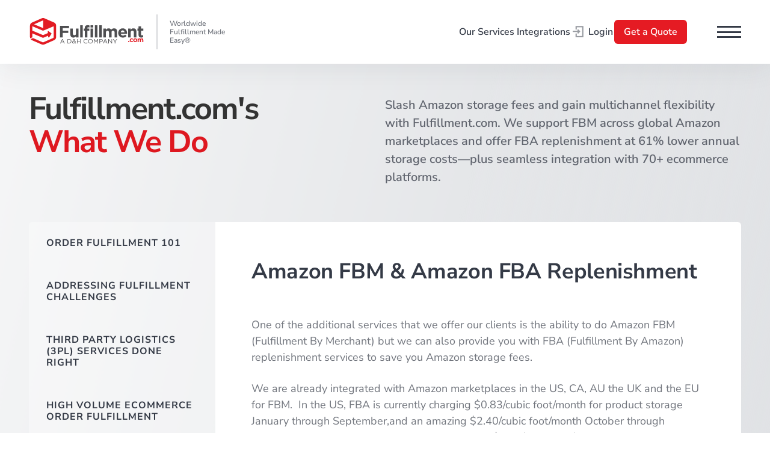

--- FILE ---
content_type: text/css
request_url: https://cdn.prod.website-files.com/5eaac2620e033446d08c42d1/css/fulfillment-current.webflow.shared.591dda75b.min.css
body_size: 63593
content:
html{-webkit-text-size-adjust:100%;-ms-text-size-adjust:100%;font-family:sans-serif}body{margin:0}article,aside,details,figcaption,figure,footer,header,hgroup,main,menu,nav,section,summary{display:block}audio,canvas,progress,video{vertical-align:baseline;display:inline-block}audio:not([controls]){height:0;display:none}[hidden],template{display:none}a{background-color:#0000}a:active,a:hover{outline:0}abbr[title]{border-bottom:1px dotted}b,strong{font-weight:700}dfn{font-style:italic}h1{margin:.67em 0;font-size:2em}mark{color:#000;background:#ff0}small{font-size:80%}sub,sup{vertical-align:baseline;font-size:75%;line-height:0;position:relative}sup{top:-.5em}sub{bottom:-.25em}img{border:0}svg:not(:root){overflow:hidden}hr{box-sizing:content-box;height:0}pre{overflow:auto}code,kbd,pre,samp{font-family:monospace;font-size:1em}button,input,optgroup,select,textarea{color:inherit;font:inherit;margin:0}button{overflow:visible}button,select{text-transform:none}button,html input[type=button],input[type=reset]{-webkit-appearance:button;cursor:pointer}button[disabled],html input[disabled]{cursor:default}button::-moz-focus-inner,input::-moz-focus-inner{border:0;padding:0}input{line-height:normal}input[type=checkbox],input[type=radio]{box-sizing:border-box;padding:0}input[type=number]::-webkit-inner-spin-button,input[type=number]::-webkit-outer-spin-button{height:auto}input[type=search]{-webkit-appearance:none}input[type=search]::-webkit-search-cancel-button,input[type=search]::-webkit-search-decoration{-webkit-appearance:none}legend{border:0;padding:0}textarea{overflow:auto}optgroup{font-weight:700}table{border-collapse:collapse;border-spacing:0}td,th{padding:0}@font-face{font-family:webflow-icons;src:url([data-uri])format("truetype");font-weight:400;font-style:normal}[class^=w-icon-],[class*=\ w-icon-]{speak:none;font-variant:normal;text-transform:none;-webkit-font-smoothing:antialiased;-moz-osx-font-smoothing:grayscale;font-style:normal;font-weight:400;line-height:1;font-family:webflow-icons!important}.w-icon-slider-right:before{content:""}.w-icon-slider-left:before{content:""}.w-icon-nav-menu:before{content:""}.w-icon-arrow-down:before,.w-icon-dropdown-toggle:before{content:""}.w-icon-file-upload-remove:before{content:""}.w-icon-file-upload-icon:before{content:""}*{box-sizing:border-box}html{height:100%}body{color:#333;background-color:#fff;min-height:100%;margin:0;font-family:Arial,sans-serif;font-size:14px;line-height:20px}img{vertical-align:middle;max-width:100%;display:inline-block}html.w-mod-touch *{background-attachment:scroll!important}.w-block{display:block}.w-inline-block{max-width:100%;display:inline-block}.w-clearfix:before,.w-clearfix:after{content:" ";grid-area:1/1/2/2;display:table}.w-clearfix:after{clear:both}.w-hidden{display:none}.w-button{color:#fff;line-height:inherit;cursor:pointer;background-color:#3898ec;border:0;border-radius:0;padding:9px 15px;text-decoration:none;display:inline-block}input.w-button{-webkit-appearance:button}html[data-w-dynpage] [data-w-cloak]{color:#0000!important}.w-code-block{margin:unset}pre.w-code-block code{all:inherit}.w-optimization{display:contents}.w-webflow-badge,.w-webflow-badge>img{box-sizing:unset;width:unset;height:unset;max-height:unset;max-width:unset;min-height:unset;min-width:unset;margin:unset;padding:unset;float:unset;clear:unset;border:unset;border-radius:unset;background:unset;background-image:unset;background-position:unset;background-size:unset;background-repeat:unset;background-origin:unset;background-clip:unset;background-attachment:unset;background-color:unset;box-shadow:unset;transform:unset;direction:unset;font-family:unset;font-weight:unset;color:unset;font-size:unset;line-height:unset;font-style:unset;font-variant:unset;text-align:unset;letter-spacing:unset;-webkit-text-decoration:unset;text-decoration:unset;text-indent:unset;text-transform:unset;list-style-type:unset;text-shadow:unset;vertical-align:unset;cursor:unset;white-space:unset;word-break:unset;word-spacing:unset;word-wrap:unset;transition:unset}.w-webflow-badge{white-space:nowrap;cursor:pointer;box-shadow:0 0 0 1px #0000001a,0 1px 3px #0000001a;visibility:visible!important;opacity:1!important;z-index:2147483647!important;color:#aaadb0!important;overflow:unset!important;background-color:#fff!important;border-radius:3px!important;width:auto!important;height:auto!important;margin:0!important;padding:6px!important;font-size:12px!important;line-height:14px!important;text-decoration:none!important;display:inline-block!important;position:fixed!important;inset:auto 12px 12px auto!important;transform:none!important}.w-webflow-badge>img{position:unset;visibility:unset!important;opacity:1!important;vertical-align:middle!important;display:inline-block!important}h1,h2,h3,h4,h5,h6{margin-bottom:10px;font-weight:700}h1{margin-top:20px;font-size:38px;line-height:44px}h2{margin-top:20px;font-size:32px;line-height:36px}h3{margin-top:20px;font-size:24px;line-height:30px}h4{margin-top:10px;font-size:18px;line-height:24px}h5{margin-top:10px;font-size:14px;line-height:20px}h6{margin-top:10px;font-size:12px;line-height:18px}p{margin-top:0;margin-bottom:10px}blockquote{border-left:5px solid #e2e2e2;margin:0 0 10px;padding:10px 20px;font-size:18px;line-height:22px}figure{margin:0 0 10px}figcaption{text-align:center;margin-top:5px}ul,ol{margin-top:0;margin-bottom:10px;padding-left:40px}.w-list-unstyled{padding-left:0;list-style:none}.w-embed:before,.w-embed:after{content:" ";grid-area:1/1/2/2;display:table}.w-embed:after{clear:both}.w-video{width:100%;padding:0;position:relative}.w-video iframe,.w-video object,.w-video embed{border:none;width:100%;height:100%;position:absolute;top:0;left:0}fieldset{border:0;margin:0;padding:0}button,[type=button],[type=reset]{cursor:pointer;-webkit-appearance:button;border:0}.w-form{margin:0 0 15px}.w-form-done{text-align:center;background-color:#ddd;padding:20px;display:none}.w-form-fail{background-color:#ffdede;margin-top:10px;padding:10px;display:none}label{margin-bottom:5px;font-weight:700;display:block}.w-input,.w-select{color:#333;vertical-align:middle;background-color:#fff;border:1px solid #ccc;width:100%;height:38px;margin-bottom:10px;padding:8px 12px;font-size:14px;line-height:1.42857;display:block}.w-input::placeholder,.w-select::placeholder{color:#999}.w-input:focus,.w-select:focus{border-color:#3898ec;outline:0}.w-input[disabled],.w-select[disabled],.w-input[readonly],.w-select[readonly],fieldset[disabled] .w-input,fieldset[disabled] .w-select{cursor:not-allowed}.w-input[disabled]:not(.w-input-disabled),.w-select[disabled]:not(.w-input-disabled),.w-input[readonly],.w-select[readonly],fieldset[disabled]:not(.w-input-disabled) .w-input,fieldset[disabled]:not(.w-input-disabled) .w-select{background-color:#eee}textarea.w-input,textarea.w-select{height:auto}.w-select{background-color:#f3f3f3}.w-select[multiple]{height:auto}.w-form-label{cursor:pointer;margin-bottom:0;font-weight:400;display:inline-block}.w-radio{margin-bottom:5px;padding-left:20px;display:block}.w-radio:before,.w-radio:after{content:" ";grid-area:1/1/2/2;display:table}.w-radio:after{clear:both}.w-radio-input{float:left;margin:3px 0 0 -20px;line-height:normal}.w-file-upload{margin-bottom:10px;display:block}.w-file-upload-input{opacity:0;z-index:-100;width:.1px;height:.1px;position:absolute;overflow:hidden}.w-file-upload-default,.w-file-upload-uploading,.w-file-upload-success{color:#333;display:inline-block}.w-file-upload-error{margin-top:10px;display:block}.w-file-upload-default.w-hidden,.w-file-upload-uploading.w-hidden,.w-file-upload-error.w-hidden,.w-file-upload-success.w-hidden{display:none}.w-file-upload-uploading-btn{cursor:pointer;background-color:#fafafa;border:1px solid #ccc;margin:0;padding:8px 12px;font-size:14px;font-weight:400;display:flex}.w-file-upload-file{background-color:#fafafa;border:1px solid #ccc;flex-grow:1;justify-content:space-between;margin:0;padding:8px 9px 8px 11px;display:flex}.w-file-upload-file-name{font-size:14px;font-weight:400;display:block}.w-file-remove-link{cursor:pointer;width:auto;height:auto;margin-top:3px;margin-left:10px;padding:3px;display:block}.w-icon-file-upload-remove{margin:auto;font-size:10px}.w-file-upload-error-msg{color:#ea384c;padding:2px 0;display:inline-block}.w-file-upload-info{padding:0 12px;line-height:38px;display:inline-block}.w-file-upload-label{cursor:pointer;background-color:#fafafa;border:1px solid #ccc;margin:0;padding:8px 12px;font-size:14px;font-weight:400;display:inline-block}.w-icon-file-upload-icon,.w-icon-file-upload-uploading{width:20px;margin-right:8px;display:inline-block}.w-icon-file-upload-uploading{height:20px}.w-container{max-width:940px;margin-left:auto;margin-right:auto}.w-container:before,.w-container:after{content:" ";grid-area:1/1/2/2;display:table}.w-container:after{clear:both}.w-container .w-row{margin-left:-10px;margin-right:-10px}.w-row:before,.w-row:after{content:" ";grid-area:1/1/2/2;display:table}.w-row:after{clear:both}.w-row .w-row{margin-left:0;margin-right:0}.w-col{float:left;width:100%;min-height:1px;padding-left:10px;padding-right:10px;position:relative}.w-col .w-col{padding-left:0;padding-right:0}.w-col-1{width:8.33333%}.w-col-2{width:16.6667%}.w-col-3{width:25%}.w-col-4{width:33.3333%}.w-col-5{width:41.6667%}.w-col-6{width:50%}.w-col-7{width:58.3333%}.w-col-8{width:66.6667%}.w-col-9{width:75%}.w-col-10{width:83.3333%}.w-col-11{width:91.6667%}.w-col-12{width:100%}.w-hidden-main{display:none!important}@media screen and (max-width:991px){.w-container{max-width:728px}.w-hidden-main{display:inherit!important}.w-hidden-medium{display:none!important}.w-col-medium-1{width:8.33333%}.w-col-medium-2{width:16.6667%}.w-col-medium-3{width:25%}.w-col-medium-4{width:33.3333%}.w-col-medium-5{width:41.6667%}.w-col-medium-6{width:50%}.w-col-medium-7{width:58.3333%}.w-col-medium-8{width:66.6667%}.w-col-medium-9{width:75%}.w-col-medium-10{width:83.3333%}.w-col-medium-11{width:91.6667%}.w-col-medium-12{width:100%}.w-col-stack{width:100%;left:auto;right:auto}}@media screen and (max-width:767px){.w-hidden-main,.w-hidden-medium{display:inherit!important}.w-hidden-small{display:none!important}.w-row,.w-container .w-row{margin-left:0;margin-right:0}.w-col{width:100%;left:auto;right:auto}.w-col-small-1{width:8.33333%}.w-col-small-2{width:16.6667%}.w-col-small-3{width:25%}.w-col-small-4{width:33.3333%}.w-col-small-5{width:41.6667%}.w-col-small-6{width:50%}.w-col-small-7{width:58.3333%}.w-col-small-8{width:66.6667%}.w-col-small-9{width:75%}.w-col-small-10{width:83.3333%}.w-col-small-11{width:91.6667%}.w-col-small-12{width:100%}}@media screen and (max-width:479px){.w-container{max-width:none}.w-hidden-main,.w-hidden-medium,.w-hidden-small{display:inherit!important}.w-hidden-tiny{display:none!important}.w-col{width:100%}.w-col-tiny-1{width:8.33333%}.w-col-tiny-2{width:16.6667%}.w-col-tiny-3{width:25%}.w-col-tiny-4{width:33.3333%}.w-col-tiny-5{width:41.6667%}.w-col-tiny-6{width:50%}.w-col-tiny-7{width:58.3333%}.w-col-tiny-8{width:66.6667%}.w-col-tiny-9{width:75%}.w-col-tiny-10{width:83.3333%}.w-col-tiny-11{width:91.6667%}.w-col-tiny-12{width:100%}}.w-widget{position:relative}.w-widget-map{width:100%;height:400px}.w-widget-map label{width:auto;display:inline}.w-widget-map img{max-width:inherit}.w-widget-map .gm-style-iw{text-align:center}.w-widget-map .gm-style-iw>button{display:none!important}.w-widget-twitter{overflow:hidden}.w-widget-twitter-count-shim{vertical-align:top;text-align:center;background:#fff;border:1px solid #758696;border-radius:3px;width:28px;height:20px;display:inline-block;position:relative}.w-widget-twitter-count-shim *{pointer-events:none;-webkit-user-select:none;user-select:none}.w-widget-twitter-count-shim .w-widget-twitter-count-inner{text-align:center;color:#999;font-family:serif;font-size:15px;line-height:12px;position:relative}.w-widget-twitter-count-shim .w-widget-twitter-count-clear{display:block;position:relative}.w-widget-twitter-count-shim.w--large{width:36px;height:28px}.w-widget-twitter-count-shim.w--large .w-widget-twitter-count-inner{font-size:18px;line-height:18px}.w-widget-twitter-count-shim:not(.w--vertical){margin-left:5px;margin-right:8px}.w-widget-twitter-count-shim:not(.w--vertical).w--large{margin-left:6px}.w-widget-twitter-count-shim:not(.w--vertical):before,.w-widget-twitter-count-shim:not(.w--vertical):after{content:" ";pointer-events:none;border:solid #0000;width:0;height:0;position:absolute;top:50%;left:0}.w-widget-twitter-count-shim:not(.w--vertical):before{border-width:4px;border-color:#75869600 #5d6c7b #75869600 #75869600;margin-top:-4px;margin-left:-9px}.w-widget-twitter-count-shim:not(.w--vertical).w--large:before{border-width:5px;margin-top:-5px;margin-left:-10px}.w-widget-twitter-count-shim:not(.w--vertical):after{border-width:4px;border-color:#fff0 #fff #fff0 #fff0;margin-top:-4px;margin-left:-8px}.w-widget-twitter-count-shim:not(.w--vertical).w--large:after{border-width:5px;margin-top:-5px;margin-left:-9px}.w-widget-twitter-count-shim.w--vertical{width:61px;height:33px;margin-bottom:8px}.w-widget-twitter-count-shim.w--vertical:before,.w-widget-twitter-count-shim.w--vertical:after{content:" ";pointer-events:none;border:solid #0000;width:0;height:0;position:absolute;top:100%;left:50%}.w-widget-twitter-count-shim.w--vertical:before{border-width:5px;border-color:#5d6c7b #75869600 #75869600;margin-left:-5px}.w-widget-twitter-count-shim.w--vertical:after{border-width:4px;border-color:#fff #fff0 #fff0;margin-left:-4px}.w-widget-twitter-count-shim.w--vertical .w-widget-twitter-count-inner{font-size:18px;line-height:22px}.w-widget-twitter-count-shim.w--vertical.w--large{width:76px}.w-background-video{color:#fff;height:500px;position:relative;overflow:hidden}.w-background-video>video{object-fit:cover;z-index:-100;background-position:50%;background-size:cover;width:100%;height:100%;margin:auto;position:absolute;inset:-100%}.w-background-video>video::-webkit-media-controls-start-playback-button{-webkit-appearance:none;display:none!important}.w-background-video--control{background-color:#0000;padding:0;position:absolute;bottom:1em;right:1em}.w-background-video--control>[hidden]{display:none!important}.w-slider{text-align:center;clear:both;-webkit-tap-highlight-color:#0000;tap-highlight-color:#0000;background:#ddd;height:300px;position:relative}.w-slider-mask{z-index:1;white-space:nowrap;height:100%;display:block;position:relative;left:0;right:0;overflow:hidden}.w-slide{vertical-align:top;white-space:normal;text-align:left;width:100%;height:100%;display:inline-block;position:relative}.w-slider-nav{z-index:2;text-align:center;-webkit-tap-highlight-color:#0000;tap-highlight-color:#0000;height:40px;margin:auto;padding-top:10px;position:absolute;inset:auto 0 0}.w-slider-nav.w-round>div{border-radius:100%}.w-slider-nav.w-num>div{font-size:inherit;line-height:inherit;width:auto;height:auto;padding:.2em .5em}.w-slider-nav.w-shadow>div{box-shadow:0 0 3px #3336}.w-slider-nav-invert{color:#fff}.w-slider-nav-invert>div{background-color:#2226}.w-slider-nav-invert>div.w-active{background-color:#222}.w-slider-dot{cursor:pointer;background-color:#fff6;width:1em;height:1em;margin:0 3px .5em;transition:background-color .1s,color .1s;display:inline-block;position:relative}.w-slider-dot.w-active{background-color:#fff}.w-slider-dot:focus{outline:none;box-shadow:0 0 0 2px #fff}.w-slider-dot:focus.w-active{box-shadow:none}.w-slider-arrow-left,.w-slider-arrow-right{cursor:pointer;color:#fff;-webkit-tap-highlight-color:#0000;tap-highlight-color:#0000;-webkit-user-select:none;user-select:none;width:80px;margin:auto;font-size:40px;position:absolute;inset:0;overflow:hidden}.w-slider-arrow-left [class^=w-icon-],.w-slider-arrow-right [class^=w-icon-],.w-slider-arrow-left [class*=\ w-icon-],.w-slider-arrow-right [class*=\ w-icon-]{position:absolute}.w-slider-arrow-left:focus,.w-slider-arrow-right:focus{outline:0}.w-slider-arrow-left{z-index:3;right:auto}.w-slider-arrow-right{z-index:4;left:auto}.w-icon-slider-left,.w-icon-slider-right{width:1em;height:1em;margin:auto;inset:0}.w-slider-aria-label{clip:rect(0 0 0 0);border:0;width:1px;height:1px;margin:-1px;padding:0;position:absolute;overflow:hidden}.w-slider-force-show{display:block!important}.w-dropdown{text-align:left;z-index:900;margin-left:auto;margin-right:auto;display:inline-block;position:relative}.w-dropdown-btn,.w-dropdown-toggle,.w-dropdown-link{vertical-align:top;color:#222;text-align:left;white-space:nowrap;margin-left:auto;margin-right:auto;padding:20px;text-decoration:none;position:relative}.w-dropdown-toggle{-webkit-user-select:none;user-select:none;cursor:pointer;padding-right:40px;display:inline-block}.w-dropdown-toggle:focus{outline:0}.w-icon-dropdown-toggle{width:1em;height:1em;margin:auto 20px auto auto;position:absolute;top:0;bottom:0;right:0}.w-dropdown-list{background:#ddd;min-width:100%;display:none;position:absolute}.w-dropdown-list.w--open{display:block}.w-dropdown-link{color:#222;padding:10px 20px;display:block}.w-dropdown-link.w--current{color:#0082f3}.w-dropdown-link:focus{outline:0}@media screen and (max-width:767px){.w-nav-brand{padding-left:10px}}.w-lightbox-backdrop{cursor:auto;letter-spacing:normal;text-indent:0;text-shadow:none;text-transform:none;visibility:visible;white-space:normal;word-break:normal;word-spacing:normal;word-wrap:normal;color:#fff;text-align:center;z-index:2000;opacity:0;-webkit-user-select:none;-moz-user-select:none;-webkit-tap-highlight-color:transparent;background:#000000e6;outline:0;font-family:Helvetica Neue,Helvetica,Ubuntu,Segoe UI,Verdana,sans-serif;font-size:17px;font-style:normal;font-weight:300;line-height:1.2;list-style:disc;position:fixed;inset:0;-webkit-transform:translate(0)}.w-lightbox-backdrop,.w-lightbox-container{-webkit-overflow-scrolling:touch;height:100%;overflow:auto}.w-lightbox-content{height:100vh;position:relative;overflow:hidden}.w-lightbox-view{opacity:0;width:100vw;height:100vh;position:absolute}.w-lightbox-view:before{content:"";height:100vh}.w-lightbox-group,.w-lightbox-group .w-lightbox-view,.w-lightbox-group .w-lightbox-view:before{height:86vh}.w-lightbox-frame,.w-lightbox-view:before{vertical-align:middle;display:inline-block}.w-lightbox-figure{margin:0;position:relative}.w-lightbox-group .w-lightbox-figure{cursor:pointer}.w-lightbox-img{width:auto;max-width:none;height:auto}.w-lightbox-image{float:none;max-width:100vw;max-height:100vh;display:block}.w-lightbox-group .w-lightbox-image{max-height:86vh}.w-lightbox-caption{text-align:left;text-overflow:ellipsis;white-space:nowrap;background:#0006;padding:.5em 1em;position:absolute;bottom:0;left:0;right:0;overflow:hidden}.w-lightbox-embed{width:100%;height:100%;position:absolute;inset:0}.w-lightbox-control{cursor:pointer;background-position:50%;background-repeat:no-repeat;background-size:24px;width:4em;transition:all .3s;position:absolute;top:0}.w-lightbox-left{background-image:url([data-uri]);display:none;bottom:0;left:0}.w-lightbox-right{background-image:url([data-uri]);display:none;bottom:0;right:0}.w-lightbox-close{background-image:url([data-uri]);background-size:18px;height:2.6em;right:0}.w-lightbox-strip{white-space:nowrap;padding:0 1vh;line-height:0;position:absolute;bottom:0;left:0;right:0;overflow:auto hidden}.w-lightbox-item{box-sizing:content-box;cursor:pointer;width:10vh;padding:2vh 1vh;display:inline-block;-webkit-transform:translate(0,0)}.w-lightbox-active{opacity:.3}.w-lightbox-thumbnail{background:#222;height:10vh;position:relative;overflow:hidden}.w-lightbox-thumbnail-image{position:absolute;top:0;left:0}.w-lightbox-thumbnail .w-lightbox-tall{width:100%;top:50%;transform:translateY(-50%)}.w-lightbox-thumbnail .w-lightbox-wide{height:100%;left:50%;transform:translate(-50%)}.w-lightbox-spinner{box-sizing:border-box;border:5px solid #0006;border-radius:50%;width:40px;height:40px;margin-top:-20px;margin-left:-20px;animation:.8s linear infinite spin;position:absolute;top:50%;left:50%}.w-lightbox-spinner:after{content:"";border:3px solid #0000;border-bottom-color:#fff;border-radius:50%;position:absolute;inset:-4px}.w-lightbox-hide{display:none}.w-lightbox-noscroll{overflow:hidden}@media (min-width:768px){.w-lightbox-content{height:96vh;margin-top:2vh}.w-lightbox-view,.w-lightbox-view:before{height:96vh}.w-lightbox-group,.w-lightbox-group .w-lightbox-view,.w-lightbox-group .w-lightbox-view:before{height:84vh}.w-lightbox-image{max-width:96vw;max-height:96vh}.w-lightbox-group .w-lightbox-image{max-width:82.3vw;max-height:84vh}.w-lightbox-left,.w-lightbox-right{opacity:.5;display:block}.w-lightbox-close{opacity:.8}.w-lightbox-control:hover{opacity:1}}.w-lightbox-inactive,.w-lightbox-inactive:hover{opacity:0}.w-richtext:before,.w-richtext:after{content:" ";grid-area:1/1/2/2;display:table}.w-richtext:after{clear:both}.w-richtext[contenteditable=true]:before,.w-richtext[contenteditable=true]:after{white-space:initial}.w-richtext ol,.w-richtext ul{overflow:hidden}.w-richtext .w-richtext-figure-selected.w-richtext-figure-type-video div:after,.w-richtext .w-richtext-figure-selected[data-rt-type=video] div:after,.w-richtext .w-richtext-figure-selected.w-richtext-figure-type-image div,.w-richtext .w-richtext-figure-selected[data-rt-type=image] div{outline:2px solid #2895f7}.w-richtext figure.w-richtext-figure-type-video>div:after,.w-richtext figure[data-rt-type=video]>div:after{content:"";display:none;position:absolute;inset:0}.w-richtext figure{max-width:60%;position:relative}.w-richtext figure>div:before{cursor:default!important}.w-richtext figure img{width:100%}.w-richtext figure figcaption.w-richtext-figcaption-placeholder{opacity:.6}.w-richtext figure div{color:#0000;font-size:0}.w-richtext figure.w-richtext-figure-type-image,.w-richtext figure[data-rt-type=image]{display:table}.w-richtext figure.w-richtext-figure-type-image>div,.w-richtext figure[data-rt-type=image]>div{display:inline-block}.w-richtext figure.w-richtext-figure-type-image>figcaption,.w-richtext figure[data-rt-type=image]>figcaption{caption-side:bottom;display:table-caption}.w-richtext figure.w-richtext-figure-type-video,.w-richtext figure[data-rt-type=video]{width:60%;height:0}.w-richtext figure.w-richtext-figure-type-video iframe,.w-richtext figure[data-rt-type=video] iframe{width:100%;height:100%;position:absolute;top:0;left:0}.w-richtext figure.w-richtext-figure-type-video>div,.w-richtext figure[data-rt-type=video]>div{width:100%}.w-richtext figure.w-richtext-align-center{clear:both;margin-left:auto;margin-right:auto}.w-richtext figure.w-richtext-align-center.w-richtext-figure-type-image>div,.w-richtext figure.w-richtext-align-center[data-rt-type=image]>div{max-width:100%}.w-richtext figure.w-richtext-align-normal{clear:both}.w-richtext figure.w-richtext-align-fullwidth{text-align:center;clear:both;width:100%;max-width:100%;margin-left:auto;margin-right:auto;display:block}.w-richtext figure.w-richtext-align-fullwidth>div{padding-bottom:inherit;display:inline-block}.w-richtext figure.w-richtext-align-fullwidth>figcaption{display:block}.w-richtext figure.w-richtext-align-floatleft{float:left;clear:none;margin-right:15px}.w-richtext figure.w-richtext-align-floatright{float:right;clear:none;margin-left:15px}.w-nav{z-index:1000;background:#ddd;position:relative}.w-nav:before,.w-nav:after{content:" ";grid-area:1/1/2/2;display:table}.w-nav:after{clear:both}.w-nav-brand{float:left;color:#333;text-decoration:none;position:relative}.w-nav-link{vertical-align:top;color:#222;text-align:left;margin-left:auto;margin-right:auto;padding:20px;text-decoration:none;display:inline-block;position:relative}.w-nav-link.w--current{color:#0082f3}.w-nav-menu{float:right;position:relative}[data-nav-menu-open]{text-align:center;background:#c8c8c8;min-width:200px;position:absolute;top:100%;left:0;right:0;overflow:visible;display:block!important}.w--nav-link-open{display:block;position:relative}.w-nav-overlay{width:100%;display:none;position:absolute;top:100%;left:0;right:0;overflow:hidden}.w-nav-overlay [data-nav-menu-open]{top:0}.w-nav[data-animation=over-left] .w-nav-overlay{width:auto}.w-nav[data-animation=over-left] .w-nav-overlay,.w-nav[data-animation=over-left] [data-nav-menu-open]{z-index:1;top:0;right:auto}.w-nav[data-animation=over-right] .w-nav-overlay{width:auto}.w-nav[data-animation=over-right] .w-nav-overlay,.w-nav[data-animation=over-right] [data-nav-menu-open]{z-index:1;top:0;left:auto}.w-nav-button{float:right;cursor:pointer;-webkit-tap-highlight-color:#0000;tap-highlight-color:#0000;-webkit-user-select:none;user-select:none;padding:18px;font-size:24px;display:none;position:relative}.w-nav-button:focus{outline:0}.w-nav-button.w--open{color:#fff;background-color:#c8c8c8}.w-nav[data-collapse=all] .w-nav-menu{display:none}.w-nav[data-collapse=all] .w-nav-button,.w--nav-dropdown-open,.w--nav-dropdown-toggle-open{display:block}.w--nav-dropdown-list-open{position:static}@media screen and (max-width:991px){.w-nav[data-collapse=medium] .w-nav-menu{display:none}.w-nav[data-collapse=medium] .w-nav-button{display:block}}@media screen and (max-width:767px){.w-nav[data-collapse=small] .w-nav-menu{display:none}.w-nav[data-collapse=small] .w-nav-button{display:block}.w-nav-brand{padding-left:10px}}@media screen and (max-width:479px){.w-nav[data-collapse=tiny] .w-nav-menu{display:none}.w-nav[data-collapse=tiny] .w-nav-button{display:block}}.w-tabs{position:relative}.w-tabs:before,.w-tabs:after{content:" ";grid-area:1/1/2/2;display:table}.w-tabs:after{clear:both}.w-tab-menu{position:relative}.w-tab-link{vertical-align:top;text-align:left;cursor:pointer;color:#222;background-color:#ddd;padding:9px 30px;text-decoration:none;display:inline-block;position:relative}.w-tab-link.w--current{background-color:#c8c8c8}.w-tab-link:focus{outline:0}.w-tab-content{display:block;position:relative;overflow:hidden}.w-tab-pane{display:none;position:relative}.w--tab-active{display:block}@media screen and (max-width:479px){.w-tab-link{display:block}}.w-ix-emptyfix:after{content:""}@keyframes spin{0%{transform:rotate(0)}to{transform:rotate(360deg)}}.w-dyn-empty{background-color:#ddd;padding:10px}.w-dyn-hide,.w-dyn-bind-empty,.w-condition-invisible{display:none!important}.wf-layout-layout{display:grid}@font-face{font-family:"Fa 400";src:url(https://cdn.prod.website-files.com/5eaac2620e033446d08c42d1/5eaac2620e0334ae4b8c4356_fa-regular-400.woff2)format("woff2");font-weight:400;font-style:normal;font-display:swap}@font-face{font-family:"Fa Brands 400";src:url(https://cdn.prod.website-files.com/5eaac2620e033446d08c42d1/5eaac2620e03346fa28c435a_fa-brands-400.woff2)format("woff2");font-weight:400;font-style:normal;font-display:swap}@font-face{font-family:"Fa Solid 900";src:url(https://cdn.prod.website-files.com/5eaac2620e033446d08c42d1/5eaac2620e033446e98c436d_fa-solid-900.woff2)format("woff2");font-weight:400;font-style:normal;font-display:swap}@font-face{font-family:Nunitosans Variable;src:url(https://cdn.prod.website-files.com/5eaac2620e033446d08c42d1/693be9335a77a62042f2eff2_NunitoSans-VariableFont_YTLC%2Copsz%2Cwdth%2Cwght.woff2)format("woff2");font-weight:200 1000;font-style:normal;font-display:swap}@font-face{font-family:Lora Variable;src:url(https://cdn.prod.website-files.com/5eaac2620e033446d08c42d1/693c015243a4976912523c7b_Lora-VariableFont_wght.woff2)format("woff2");font-weight:400 700;font-style:normal;font-display:swap}@font-face{font-family:Icomoon;src:url(https://cdn.prod.website-files.com/5eaac2620e033446d08c42d1/5ec4ee5d8143fd9a192cf3ff_icomoon.eot)format("embedded-opentype"),url(https://cdn.prod.website-files.com/5eaac2620e033446d08c42d1/5ec4ee5db66aa06ddb582a79_icomoon.woff)format("woff"),url(https://cdn.prod.website-files.com/5eaac2620e033446d08c42d1/5ec4ee5dfd201f688e126fea_icomoon.ttf)format("truetype"),url(https://cdn.prod.website-files.com/5eaac2620e033446d08c42d1/5ec4ee5dfce92de557a3180d_icomoon.svg)format("svg");font-weight:400;font-style:normal;font-display:swap}:root{--_font---main:"Nunitosans Variable",Arial,sans-serif;--white:white;--dark-slate-grey:#343a46;--red:#e51b23;--gainsboro:#dfe1e4;--accent-background-color-1:#12110f;--firebrick:#c61219;--bright-red:#f23;--light-slate-grey:#9099ac;--dim-grey:#484d58;--light-gray:#f3f4f5;--shadow-color:#343a4680}.w-checkbox{margin-bottom:5px;padding-left:20px;display:block}.w-checkbox:before{content:" ";grid-area:1/1/2/2;display:table}.w-checkbox:after{content:" ";clear:both;grid-area:1/1/2/2;display:table}.w-checkbox-input{float:left;margin:4px 0 0 -20px;line-height:normal}.w-checkbox-input--inputType-custom{border:1px solid #ccc;border-radius:2px;width:12px;height:12px}.w-checkbox-input--inputType-custom.w--redirected-checked{background-color:#3898ec;background-image:url(https://d3e54v103j8qbb.cloudfront.net/static/custom-checkbox-checkmark.589d534424.svg);background-position:50%;background-repeat:no-repeat;background-size:cover;border-color:#3898ec}.w-checkbox-input--inputType-custom.w--redirected-focus{box-shadow:0 0 3px 1px #3898ec}.w-layout-blockcontainer{max-width:940px;margin-left:auto;margin-right:auto;display:block}.w-form-formradioinput--inputType-custom{border:1px solid #ccc;border-radius:50%;width:12px;height:12px}.w-form-formradioinput--inputType-custom.w--redirected-focus{box-shadow:0 0 3px 1px #3898ec}.w-form-formradioinput--inputType-custom.w--redirected-checked{border-width:4px;border-color:#3898ec}@media screen and (max-width:991px){.w-layout-blockcontainer{max-width:728px}}@media screen and (max-width:767px){.w-layout-blockcontainer{max-width:none}}body{font-family:var(--_font---main);color:#333;font-size:14px;line-height:20px}h1{color:#343a46;letter-spacing:-.05em;margin-top:50px;margin-bottom:30px;font-size:52px;font-weight:700;line-height:56px}h2{color:#343a46;letter-spacing:-1.2px;margin-top:20px;margin-bottom:10px;font-size:36px;font-weight:700;line-height:42px}h3{margin-top:20px;margin-bottom:10px;font-size:24px;font-weight:700;line-height:30px}h4{margin-top:10px;margin-bottom:10px;font-size:18px;font-weight:700;line-height:23px}h5{margin-top:10px;margin-bottom:10px;font-size:14px;font-weight:700;line-height:20px}h6{margin-top:0;margin-bottom:0;font-size:12px;font-weight:600;line-height:18px}p{margin-bottom:10px;font-size:16px;line-height:1.6em}a{color:#343a46;text-decoration:none;transition:all .3s}ul{margin-top:0;margin-bottom:10px;padding-left:0;list-style-type:none}ol{margin-top:0;margin-bottom:10px;padding-left:40px}img{max-width:100%;display:inline-block}strong{font-weight:700}em{font-style:italic}blockquote{border-left:5px solid #e2e2e2;margin-bottom:10px;padding:10px 20px;font-size:18px;line-height:22px}.logo-img{width:10vw;max-width:180px}.logo-img.white{display:none}.content-zone{letter-spacing:0;flex-direction:row;width:90%;min-width:990px;max-width:1300px;margin-left:auto;margin-right:auto;display:block}.content-zone.navbar-cz{flex-direction:row;justify-content:space-between;align-items:center;display:flex}.content-zone.hero-cz{display:flex}.content-zone.track-cz{justify-content:flex-start;align-self:stretch;display:flex;position:relative}.content-zone.centered-cz{flex-direction:column;align-items:center;display:flex}.content-zone.centered-cz.overflow-vis{overflow:visible}.content-zone.centered-cz.z10{z-index:10;position:relative}.content-zone.smaller-cz{align-items:flex-start;max-width:1100px}.content-zone.right-alligned-cz{justify-content:flex-end;align-items:center;display:flex}.content-zone.horizontal-cz{justify-content:flex-start;align-items:center;display:flex}.content-zone.horizontal-cz.wrap{flex-wrap:wrap;align-items:center}.content-zone.horizontal-cz.wrap.aligned-top{align-items:flex-start}.content-zone.horizontal-cz.justify-content-between{justify-content:space-between}.content-zone.horizontal-cz.justify-content-between.align-start{flex-flow:wrap;align-items:flex-start}.content-zone.horizontal-cz.justify-content-between.align-start.overflow-vis{overflow:visible}.content-zone.horizontal-cz.justify-content-between.align-start.hidden{display:none}.content-zone.horizontal-cz.justify-content-between.z10{z-index:10;position:relative}.content-zone.horizontal-cz.about-cz{z-index:10;justify-content:space-between;position:relative}.content-zone.horizontal-cz.post-cz{grid-column-gap:85px;grid-row-gap:16px;grid-template-rows:minmax(48px,320px) auto;grid-template-columns:1fr 310px;grid-auto-columns:1fr;grid-auto-flow:row;justify-content:space-between;align-items:start;display:flex}.content-zone.footer-cz{letter-spacing:0;align-items:flex-start;display:flex}.content-zone.smaller-horiz-cz{align-items:flex-start;max-width:1100px;display:flex}.content-zone.hor-scroll-cz{align-self:stretch;width:auto;min-width:auto;max-width:none;margin-left:0;margin-right:0;padding-top:0;padding-bottom:70px;padding-left:180px;display:flex;position:relative;left:0}.content-zone.remodal-cz{flex-direction:column;justify-content:center;align-items:center;min-height:100vh;display:flex;position:relative}.content-zone.banner-cz{justify-content:space-around;align-items:center;display:flex}.content-zone.services-cz{letter-spacing:0;justify-content:space-between;margin-top:10px;display:flex}.content-zone.about-content-zone{width:100%;min-width:auto}.content-zone.vertical{flex-direction:column}.content-zone.content-zone__header{justify-content:space-between;display:flex}.navbar{z-index:999;background-color:var(--white);height:80px;display:flex;position:fixed;inset:0% 0% auto;box-shadow:0 0 50px #343a461a}.navbar.add{position:relative}.navbar-logo-side{z-index:0;align-items:center;display:flex;position:relative}.navbar-line{border:1px solid var(--dark-slate-grey);opacity:.2;align-self:stretch;width:1px;margin-left:20px;margin-right:20px}.logo-desc{color:#343a46b3;max-width:120px;font-size:12px;font-weight:600;line-height:14px}.nav-link{color:var(--dark-slate-grey);letter-spacing:0;align-items:center;padding:10px;font-size:16px;font-weight:600;line-height:16px;transition-property:none;display:flex;position:relative}.nav-link.w--current{color:var(--red)}.nav-link.request{color:#fff;background-color:#343a46;border-radius:20px;margin-left:15px;margin-right:-12.5px;padding-left:10px;transition:all .3s;display:none}.nav-link.reviews-link,.nav-link.vlog-link{display:none}.nav-link.nav-link-dd{padding-left:10px;padding-right:10px;display:none}.nav-link-icon{opacity:.5;margin-right:8px;font-family:Icomoon,sans-serif;font-size:18px;display:inline-block}.nav-link-icon.red-tick,.nav-link-icon.opaque{opacity:1}.nav-menu{align-items:center;margin-left:auto;display:flex}.section{margin-left:auto;margin-right:auto;padding-top:70px;padding-bottom:90px;position:relative}.section.hero-section{background-color:var(--gainsboro);background-image:linear-gradient(315deg,#fbfbfb00,#fff3 50%,#fffc);padding-top:130px;padding-bottom:210px}.section.hero-section.glober{flex:1}.section.black-section{background-color:var(--dark-slate-grey)}.section.black-section.tabs-section{padding-bottom:10px}.section.overflow-hidden-section{max-width:100vw;overflow:hidden}.section.overflow-hidden-section.section--bg{padding-top:0;padding-bottom:0}.section.grey-section{background-color:#dfe1e4;background-image:linear-gradient(225deg,#ffffffb3,#fbfbfb 0%,#fff3 50%,#fff3)}.section.grey-section.over-hid{overflow:hidden}.section.gradient-section{background-image:linear-gradient(125.79deg,#ffffffb3,#fff3 51%,#fbfbfb00 97.83%),linear-gradient(#dfe1e4,#dfe1e4)}.section.gradient-section.why-us-hero{background-image:url(https://cdn.prod.website-files.com/5eaac2620e033446d08c42d1/5eaac2620e0334be488c434c_Vector.svg),linear-gradient(125.79deg,#ffffffb3,#fff3 51%,#fbfbfb00 97.83%),linear-gradient(#dfe1e4,#dfe1e4);background-position:100%,0 0,0 0;background-repeat:no-repeat,repeat,repeat;background-size:contain,auto,auto;padding-bottom:90px}.section.gradient-section.integrations-hero{padding-top:120px}.section.gradient-section.padding-top-180{padding-top:180px}.section.gradient-section.padding-top-160{background-image:none;max-width:100vw;padding-bottom:80px;overflow:hidden}.section.gradient-section.padding-top-160.overflow-vis{overflow:visible}.section.gradient-section.padding-top-160.overflow-vis.add{background-image:linear-gradient(125.79deg,#ffffffb3,#fff3 51%,#fbfbfb00 97.83%),linear-gradient(#dfe1e4,#dfe1e4)}.section.gradient-section.padding-top-140{overflow:hidden}.section.gradient-section.padding-top-140.thanks-hero{background-image:url(https://cdn.prod.website-files.com/5eaac2620e033446d08c42d1/5eaac2620e0334b1838c4399_Vector50L.svg),linear-gradient(125.79deg,#ffffffb3,#fff3 51%,#fbfbfb00 97.83%),linear-gradient(#dfe1e4,#dfe1e4);background-position:100% 100%,0 0,0 0;background-repeat:no-repeat,repeat,repeat}.section.gradient-section.servises-hero{background-image:url(https://cdn.prod.website-files.com/5eaac2620e033446d08c42d1/5eaac2620e0334be488c434c_Vector.svg),linear-gradient(125.79deg,#ffffffb3,#fff3 51%,#fbfbfb00 97.83%),linear-gradient(#dfe1e4,#dfe1e4);background-position:100%,0 0,0 0;background-repeat:no-repeat,repeat,repeat;background-size:contain,auto,auto;padding-top:145px}.section.gradient-section.section-main{background-image:none}.section.padding-top-240{padding-top:240px}.section.order-section{background-image:url(https://cdn.prod.website-files.com/5eaac2620e033446d08c42d1/5eaac2620e0334ed9b8c4354_Vector20.svg),linear-gradient(#e51b23,#e51b23);background-position:100%,0 0;background-repeat:no-repeat,repeat;background-size:auto 100%,auto}.section.integrations-hero{padding-top:180px}.section.integrations-question-sections{background-image:url(https://cdn.prod.website-files.com/5eaac2620e033446d08c42d1/5eaac2620e03346d558c435b_Vector05.svg);background-position:100%;background-repeat:no-repeat;background-size:contain}.section.raq-hero{justify-content:space-around;padding-top:0;padding-bottom:0;display:flex}.section.padding-top-160{padding-top:160px;overflow:hidden}.section.padding-top-160.overflow-vis{overflow:visible}.section.padding-top-140{padding-top:140px}.section.padding-top-140.overflow-vis{overflow:visible}.section.horizontal-scroll-section{background-color:#dfe1e4;background-image:linear-gradient(119.32deg,#ffffffb3,#fff3 51%,#fbfbfb00);height:4500px;padding-top:0;padding-bottom:0;overflow:visible}.section.dark{background-color:#343a46}.section.dark.padding-top-130{padding-top:130px}.section.dark.vlog-banner{padding-top:130px;padding-bottom:50px}.section.section-main{padding-top:0;padding-bottom:100px;overflow:visible}.section.section-second-header{padding-top:160px;padding-bottom:51px}.section.news__section{padding-top:240px;padding-bottom:60px}.section.cta__section{background-image:url(https://cdn.prod.website-files.com/5eaac2620e033446d08c42d1/5eaac2620e0334ed9b8c4354_Vector20.svg),linear-gradient(#e51b23,#e51b23);background-position:100%,0 0;background-repeat:no-repeat,repeat;background-size:auto 100%,auto;padding-top:90px}.section.swiper__section{width:100%}.section.referral-hero{padding-top:60px;padding-bottom:114px}.section.section-choose{background-color:#343a46;padding-top:240px;padding-bottom:77px;overflow:visible}.section.section-question{background-color:#2a303c;padding-top:60px;padding-bottom:60px}.section.section-invite{background-image:url(https://cdn.prod.website-files.com/5eaac2620e033446d08c42d1/6448d21b8d7281c40339e263_Frame%2022.webp);background-position:50%;background-repeat:no-repeat;background-size:cover;padding-top:100px;padding-bottom:0}.section.podcast-hero{color:var(--white);background-image:linear-gradient(#fff0 40%,#000000bf);background-position:0 0;justify-content:center;align-items:stretch;padding-top:0;padding-bottom:0;display:flex}.section.trending{background-color:#050505;padding-top:1.875rem;padding-bottom:.625rem}.section.podcast{background-color:#12110f;padding-top:0;padding-bottom:80px}.section.beat{background-color:var(--accent-background-color-1);padding-top:80px;padding-bottom:160px}.hero-text-side{z-index:2;width:45vw;max-width:530px;position:relative}.block-ab{display:block}.red-ab{color:#de1820}.red-ab.red-underline.left{border-left:1px solid var(--red);border-bottom-style:none}.red-ab.span-block{display:block}.hero-underh1{color:#343a46bf;letter-spacing:0;max-width:780px;margin-bottom:30px;font-size:18px;font-weight:600;line-height:26px}.hero-underh1.center-aligned{text-align:center}.hero-underh1.center-aligned._20px.normal.max-930-text{max-width:930px}.hero-underh1._20px{color:#343a4699;margin-bottom:30px;font-size:20px;line-height:1.5em}.hero-underh1._20px.margin-0{flex:0 auto}.hero-underh1._20px.margin-0.padding-left-60{padding-left:60px}.hero-underh1._20px.margin-top-10.margin-bottom-30{margin-bottom:30px}.hero-underh1._20px.banner-underh{color:#ffffffb3;max-width:340px;margin-bottom:30px;font-weight:400}.hero-underh1.margin-top-10{margin-top:10px}.hero-underh1.right-subheading{margin-bottom:0;padding-left:60px;font-size:20px;font-weight:400}.hero-underh1.normal{font-weight:400}.hero-underh1.normal.aligned-center-text{text-align:center}.hero-underh1.normal.aligned-center-text.reviews-underh1{max-width:700px;margin-top:20px;margin-bottom:0}.hero-underh1.normal.aligned-center-text.reviews-underh1.text-align-left{text-align:left;margin-top:0}.hero-underh1.margin-0.max-w-34{max-width:34rem;font-weight:700}.hero-underh1.margin-0.max-w-34.margin-bottom-24px{max-width:33.7rem}.hero-underh1.services{margin-bottom:8px;padding-left:0;font-size:20px;font-weight:600;line-height:150%}.buts-line{display:flex}.buts-line.margined-buts-line{margin-top:40px}.buts-line.margined-buts-line.margin-top-20{margin-top:20px}.buts-line.margined-buts-line.margin-top-30{flex-wrap:wrap;margin-top:30px;margin-bottom:10px}.buts-line.margined-buts-line.discover-buts-line{margin-top:12px}.buts-line.api-buts{margin-bottom:-22px}.buts-line.margin-top-30{margin-top:30px}.button{background-color:var(--dark-slate-grey);color:#fff;letter-spacing:1px;text-transform:uppercase;border-radius:6px;padding:17px 40px;font-size:16px;font-weight:700;line-height:1em;transition:all .3s;box-shadow:0 20px 30px -10px #343a4699}.button:hover{transform:translateY(-5px);box-shadow:0 30px 30px -10px #343a4699}.button:active{background-color:#2c303a;transform:translateY(-3px)}.button.w--current{background-color:var(--red);background-image:linear-gradient(105.67deg,#343a4633,#e51b2300)}.button.red-button{background-color:var(--red);text-align:center;background-image:linear-gradient(135deg,#343a4633,#e51b2300);flex:none;width:200px;padding:15px 20px 14px;font-size:16px;box-shadow:0 20px 30px -10px #e51b2366}.button.red-button:hover{box-shadow:0 30px 30px -10px #e51b2366}.button.red-button:active{background-color:var(--firebrick)}.button.red-button.margin-right-10-but{padding-top:17px;font-size:16px}.button.red-button.margin-right-10-but.margin-bottom-20{margin-bottom:20px}.button.red-button.margin-right-10-but.mob100btn{width:auto;padding-left:40px}.button.red-button.margin-right-10-but.main.homepage__hero-btn{width:auto;padding-left:40px;padding-right:40px}.button.red-button.margin-right-10-but.button--thanks{justify-content:center;align-items:center;width:auto;display:flex}.button.red-button.search-button{z-index:2;width:auto;height:50px;position:relative}.button.red-button.margin-bottom-10{margin-bottom:10px}.button.red-button.smaller{padding:15px 23px;font-size:13px}.button.red-button.main{padding-top:17px}.button.red-button.button--track{z-index:2;width:auto;margin-left:0;position:relative}.button.margin-right-10-but{margin-right:10px}.button.track-button{z-index:1;background-color:#484d58;border-bottom-left-radius:0;padding-top:15px;padding-bottom:15px;transition:all .3s;position:relative}.button.track-button:hover{background-color:var(--white);color:var(--dark-slate-grey);transform:none}.button.tab-button{color:var(--white);background-color:#4a5161;margin-bottom:10px;margin-left:5px;margin-right:5px}.button.tab-button:hover{box-shadow:0 30px 30px -10px #0009}.button.tab-button:active{background-color:#393d44}.button.tab-button.w--current,.button.tab-button.js--active{background-color:var(--white);color:var(--dark-slate-grey)}.button.margin-right-30-but{margin-right:30px}.button.grey-button{color:#343a46;background-image:linear-gradient(104.1deg,#343a4633,#e51b2300),linear-gradient(#fff,#fff)}.button.grey-button.margin-right-10{margin-right:10px}.button.small{padding-left:25px;padding-right:25px;font-size:14px;font-weight:400}.button.small.margin-right-10{margin-right:10px}.button.white-button{color:#343a46;background-color:#fff}.button.white-button.low-padding{padding:17px 20px}.button.white-button.reviews-banner-heading{box-shadow:none;padding:7px 20px;font-size:20px;line-height:1.5em}.button.margin-botom-20{margin-bottom:20px}.button.video-link-button{padding:14px 25px;font-size:14px;line-height:16px;display:inline-block}.button.big-btn{text-align:center;min-width:200px;margin-bottom:10px}.button.big-btn.js--active{background-color:var(--firebrick)}.button.mob100btn{cursor:pointer}.button.margin-bottom-10{margin-bottom:10px}.button.integrations-tab-btn{box-shadow:none;color:var(--dark-slate-grey);text-align:center;background-color:#0000;border-bottom:2px solid #ebeced;border-radius:0;width:20%;padding:20px 10px;font-size:14px;line-height:1.12em;transform:translate(0)}.button.integrations-tab-btn:hover{background-color:#ebeced;transform:none}.button.integrations-tab-btn.w--current{border-bottom-color:var(--red);background-image:none}.button.integrations-tab-btn.js--active{border-bottom-color:var(--red)}.button.buttongreysmall{text-align:center;width:200px;margin-top:11px;margin-bottom:12px;padding:13px 20px;font-size:13px}.button.faq--button{text-align:center;min-width:200px}.button.faq--button.js--active{background-color:var(--firebrick)}.button.transcript-accordion__button{background-color:var(--red);text-align:center;background-image:linear-gradient(135deg,#343a4633,#e51b2300);flex:none;width:200px;padding:15px 20px 14px;font-size:16px;box-shadow:0 20px 30px -10px #e51b2366}.button.transcript-accordion__button:hover{box-shadow:0 30px 30px -10px #e51b2366}.button.transcript-accordion__button:active{background-color:var(--firebrick)}.button.transcript-accordion__button.margin-right-10-but{padding-top:17px;font-size:16px}.button.transcript-accordion__button.margin-right-10-but.margin-bottom-20{margin-bottom:20px}.button.transcript-accordion__button.margin-right-10-but.mob100btn{width:auto;padding-left:40px}.button.transcript-accordion__button.margin-right-10-but.main.homepage__hero-btn{width:auto;padding-left:40px;padding-right:40px}.button.transcript-accordion__button.margin-right-10-but.button--thanks{justify-content:center;align-items:center;width:auto;display:flex}.button.transcript-accordion__button.search-button{z-index:2;width:auto;height:50px;position:relative}.button.transcript-accordion__button.margin-bottom-10{margin-bottom:10px}.button.transcript-accordion__button.smaller{padding:15px 23px;font-size:13px}.button.transcript-accordion__button.button--track{z-index:2;width:auto;margin-left:0;position:relative}.button.mt50{margin-top:50px}.button.button--red{background-color:var(--red)}.button.button--red.more-cash__button{width:100%}.button.button--red.podcast-hero__button{grid-column-gap:.75rem;border-radius:0;flex-direction:row;justify-content:center;align-items:center;padding-left:1.25rem;padding-right:1.25rem;display:flex}.button.button--red.beat__form-button{text-transform:none;border-radius:0;min-height:3.3rem;padding-left:25px;padding-right:25px;font-size:18px}.hero-globe{flex:1;justify-content:center;align-items:center;max-width:50%;margin-left:20px;margin-right:20px;padding-left:30px;display:flex;position:relative}.hero-globe-img{z-index:1;width:47vw;max-width:800px;display:none;position:absolute;top:0}.vertical-video-link{z-index:2;perspective-origin:50% 0;transform-origin:50% 0;color:var(--dark-slate-grey);flex-direction:column;align-items:center;margin-top:50px;text-decoration:none;transition-property:none;display:flex;position:relative}.vertical-video-link.margined-vvl{margin-top:0;margin-bottom:190px}.blue-play-circle{z-index:2;background-color:var(--dark-slate-grey);border-radius:100px;justify-content:center;align-items:center;width:80px;height:80px;padding-left:8px;display:flex;position:relative}.blue-play-circle.discover-play-core{width:60px;height:60px}.play-icon{background-image:url(https://cdn.prod.website-files.com/5eaac2620e033446d08c42d1/5eaac2620e033406728c42fd_play-icon.svg);background-position:92%;background-repeat:no-repeat;background-size:contain;order:1;width:20px;height:24px}.play-icon.red-play-icon{background-image:url(https://cdn.prod.website-files.com/5eaac2620e033446d08c42d1/5eaac2620e0334ac828c432c_red_play_icon.svg);width:23px;height:26px}.play-icon.education-blog-banner-icon{margin-left:5px}.hero-play-circle-core{width:80px;height:80px;position:relative}.hero-play-circle-core.discover-circle{width:60px;height:60px}.play-bg-circle-1{opacity:.5;background-image:radial-gradient(circle,#343a4600,#343a464d);border-radius:100px;width:80px;height:80px;position:absolute;top:0}.play-bg-circle-2{opacity:.2;background-image:radial-gradient(circle,#343a4600,#343a464d);border-radius:100px;width:80px;height:80px;position:absolute;top:0}.play-video-text{perspective-origin:50% 0;transform-origin:50%;text-align:right;letter-spacing:0;flex:none;width:225px;font-size:13px;font-weight:600;line-height:15px;position:absolute;top:215px;transform:rotate(-90deg)}.play-video-text.more-width-pvt{width:190px;top:190px}.track-package-hero-line{background-color:#343a46;align-items:center;height:80px;margin-top:130px;display:flex;position:relative}.track-text{color:var(--dark-slate-grey);letter-spacing:8px;text-transform:uppercase;font-size:15px;font-weight:700;position:absolute;inset:-40px 0% auto 0}.track-form-block{z-index:3;flex:1;align-items:center;max-width:530px;margin-bottom:0;display:flex;position:relative}.track-form-block.track-form--new{max-width:430px}.track-form{flex:1;align-items:center;display:flex;position:relative}.track-field{z-index:2;color:var(--white);background-color:#0000;border:1px #000;border-bottom:2px solid #484d58;border-radius:3px;height:46px;margin-bottom:0;padding-left:30px;font-size:18px;transition:all .3s;position:relative}.track-field:focus{border-bottom-color:var(--white);color:var(--white)}.track-field::placeholder{color:#fff9}.track-field.green{color:green}.track-icon{background-image:url(https://cdn.prod.website-files.com/5eaac2620e033446d08c42d1/5eaac2620e0334dadd8c4301_search_light.svg);background-position:50%;background-repeat:no-repeat;background-size:contain;width:18px;height:18px;position:absolute}.italic-h2{font-style:italic}.home-features{margin-top:40px;margin-right:-40px;display:flex}.home-feature{color:var(--dark-slate-grey);padding-right:40px;font-size:16px;line-height:23px}.feature-icon{object-fit:contain;width:60px;height:60px;margin-bottom:20px}._16-px-text{color:#343a46b3;letter-spacing:-.3px;margin-top:15px;padding-bottom:15px;font-size:16px;line-height:1.44em}._16-px-text.light-white-text{color:#ffffffb3}._16-px-text.light-white-text._25-margin-text{margin-top:25px}._16-px-text.light-white-text.discover-text{color:#fff}._16-px-text.underh2-text{max-width:780px;margin-top:30px}._16-px-text.underh2-text.center-alligned-text{margin-top:20px}._16-px-text.center-alligned-text{text-align:center}._16-px-text.margin-bottom-10{margin-bottom:10px}._16-px-text.margin-0{padding-bottom:0}._16-px-text.margin-0.align-center{text-align:center}._16-px-text.margin-0.margin-bottom-30{margin-bottom:30px}._16-px-text.margin-top-0.hor-scroll-text{flex-direction:column;display:flex}._16-px-text.padding-0{padding:0}.feature-h4{letter-spacing:0;margin-bottom:15px}.center-h2{z-index:2;text-align:center;margin-left:auto;margin-right:auto;position:relative}.center-h2.white-h2.about8{margin-bottom:-22px}.center-h2.max-980{max-width:980px}.center-h2.max-350{width:350px;max-width:100%}.center-h2.max-350.relative{z-index:5;position:relative}.locations-tabs{margin-top:40px;margin-bottom:-40px;padding-bottom:40px}.locations-tabs.about-tabs{margin-bottom:0}.location-tabs-menu{z-index:2;flex-wrap:wrap;justify-content:center;margin-bottom:40px;display:flex}.location-tabs-menu.tablist{margin-bottom:40px}.location-content{align-items:center;display:flex;position:relative}.location-content.world-map-content{overflow:visible}.location-content.hide{display:none}.location-map{flex:1;justify-content:center;align-items:center;display:flex;position:relative}.location-map.hor-scroll-map{margin-top:-10vh;margin-left:150px;margin-right:120px}.location-text{width:45vw;max-width:530px;margin-left:20px;padding-left:60px}.location-text.location-about{padding-top:0;padding-left:10px}.loc-img{max-width:55vw;margin-bottom:-60px;margin-left:-40px;margin-right:-30px}.loc-img.world-map{width:100%;max-width:none;margin-bottom:-12%}.loc-img.hor-scroll-map-img{max-width:80vw;height:80vh;margin-top:60px;position:relative}.loc-img.uk{max-height:60vh}.loc-red-text{color:#0000;text-transform:uppercase;margin-top:0;font-size:3.5vw;font-weight:900;line-height:1em}.loc-red-text.about-red{color:var(--red)}._24-px-text{color:var(--white);text-transform:uppercase;margin-bottom:15px;font-size:24px;font-weight:700}.location-tab-pane{margin:-40px -40px 0;padding:40px 40px 80px}.location-tab-pane.aboutpane,.location-tab-pane.about-pane{padding:29px 0 20px}.location-list{flex-wrap:wrap;margin-top:30px;padding-bottom:16px;padding-left:0;list-style-type:none;display:flex}.location-list.location-about{margin-top:0;margin-bottom:0;padding-bottom:0}.location-list-item{color:var(--white);background-image:url(https://cdn.prod.website-files.com/5eaac2620e033446d08c42d1/5eaac2620e033436148c433f_tick%20white%20icon.svg);background-position:0 0;background-repeat:no-repeat;background-size:auto;width:50%;margin-bottom:12px;padding-left:30px;padding-right:20px;font-size:18px;font-weight:700}.loc-but-line{align-items:center;margin-top:0;display:flex}.loc-number{color:var(--white);font-size:24px;font-weight:700}.loc-point{z-index:2;justify-content:center;align-items:center;width:40px;height:40px;transition:opacity .2s;position:absolute;top:35%;left:19%}.loc-point.l_p2{top:42%;left:51%}.loc-point.l_p3{top:32%;left:82%}.loc-point.l_p4{top:61%;left:77%}.loc-point.l_p5{top:80%;left:62%}.loc-point.l_p6{top:62%;left:52%}.loc-point.l_p7{top:74%;left:auto;right:24%}.loc-point.l_p8{top:26%;left:35%}.loc-point.wm-usa-1{top:28%;left:12%}.loc-point.wm-usa-2{top:29%;left:16.5%}.loc-point.wm-usa-3{top:36%;left:19.5%}.loc-point.wm-usa-4{top:28%;left:22%}.loc-point.wm-canada{top:20%;left:24%}.loc-point.wm-uk{top:13%;left:43%}.loc-point.wm-eu{top:23%;left:43.5%}.loc-point.wm-au{top:91%;left:86%}.loc-icon-red{background-image:url(https://cdn.prod.website-files.com/5eaac2620e033446d08c42d1/5eaac2620e03346f158c4305_mini_logo.svg);background-position:50%;background-size:contain;width:18px;height:18px}.dd-loc-toggle{background-color:var(--white);border-radius:40px;justify-content:center;align-items:center;width:36px;height:36px;padding:0;display:flex;box-shadow:0 0 40px #00000040}.loc-dd-core{background-color:var(--white);color:#343a46cc;flex-direction:column;align-items:flex-start;width:160px;padding:20px 18px;font-size:12px;line-height:12px;display:flex;box-shadow:0 0 40px #00000040}.loc-dd-list{background-color:#0000;flex-direction:column;align-items:flex-end;margin-left:-60px;display:none;bottom:40px}.loc-triangle{background-image:url(https://cdn.prod.website-files.com/5eaac2620e033446d08c42d1/5eaac2620e033403048c4317_loc%20triangle.svg);background-position:50% 0;background-repeat:no-repeat;background-size:contain;width:18px;height:13px;margin-left:auto;margin-right:auto}.loc-icon-white{opacity:0;background-image:url(https://cdn.prod.website-files.com/5eaac2620e033446d08c42d1/5eaac2620e03342b608c4321_mini_logo_white.svg);background-position:50%;background-size:contain;width:18px;height:18px;position:absolute}.loc-flag{max-height:30px;margin-bottom:15px;box-shadow:10px 0 40px #00000026}.loc-city{color:var(--red);letter-spacing:1px;text-transform:uppercase;margin-bottom:5px;font-size:12px;font-weight:700;line-height:14px}.bordered-loc-text{color:var(--white);letter-spacing:-.3px;background-color:#ffffff1a;flex-direction:column;align-items:center;width:100%;margin-top:20px;margin-bottom:40px;padding:20px 30px;font-size:16px;font-weight:600;line-height:24px;display:none}.bordered-loc-text.no-top-margin-blt{margin-top:0}.loc-close{cursor:pointer;background-image:url(https://cdn.prod.website-files.com/5eaac2620e033446d08c42d1/5eaac2620e03348cef8c4314_cross_small_black.svg);background-position:50%;background-repeat:no-repeat;background-size:10px;width:14px;height:14px;transition:all .3s;position:absolute;inset:10px 10px auto auto}.loc-close:hover{transform:rotate(90deg)}.city-small-ab{text-transform:none;margin-top:10px;font-size:20px;font-weight:600;display:block}.conveuer-block{align-self:center;width:100vw;margin-bottom:50px;overflow:visible}.conveer-line{z-index:2;margin-top:30px;margin-bottom:20px;display:flex;position:relative}.conveer-element{text-align:center;flex:1;font-size:18px;font-weight:700}.conveer-element-img{object-fit:contain;margin-bottom:30px}.conveer-img-core{justify-content:center;align-items:center;height:100px;margin-bottom:24px;display:flex}.conveer-animated-basis{z-index:1;justify-content:center;align-items:center;max-width:100vw;margin-top:-80px;display:flex;position:relative;overflow:visible}.conveer-elements{z-index:5;flex:none;width:100vw;display:flex}.max-490-content{flex:none;width:40vw;max-width:490px}.white-h2{color:var(--white)}.ms-features{flex-wrap:wrap;align-items:flex-start;margin-top:40px;margin-bottom:-40px;display:flex}.ms-feature{color:var(--white);flex-direction:column;align-items:flex-start;width:50%;margin-bottom:40px;padding-right:40px;font-size:16px;font-weight:700;line-height:20px;display:flex}.ms-feature-icon-core{justify-content:center;align-items:center;height:50px;margin-bottom:20px;display:flex}.ms-tablet-and-mobile-img{z-index:2;background-image:url(https://cdn.prod.website-files.com/5eaac2620e033446d08c42d1/60ae44e881973a452b0046e5_tablet-mobile-bestoms.webp);background-position:50% 0;background-repeat:no-repeat;background-size:contain;width:70vw;max-width:703px;height:70vw;max-height:808px;margin-top:-80px;margin-left:-40px;margin-right:-50px;position:absolute}.home-absolute-images-core{flex:1;align-self:stretch;position:relative}.max-640-content{flex-direction:column;flex:none;align-items:flex-start;width:50%;max-width:640px;display:flex}.max-640-content.big-h2{font-size:52px;line-height:56px}.max-640-content.edu-mc._w-tablet100.discover{flex:none}.max-640-content.edu-mc._w-tablet100.discover-content{flex:1;width:auto;max-width:500px}.big-red-list{color:var(--dark-slate-grey);align-self:stretch;margin-top:30px;margin-bottom:-35px;padding-left:0;font-size:16px;list-style-type:none}.red-list-item{letter-spacing:0;background-image:url(https://cdn.prod.website-files.com/5eaac2620e033446d08c42d1/5eaac2620e0334e7b48c432e_red%20list%20tick.svg);background-position:0%;background-repeat:no-repeat;background-size:auto;align-items:center;min-height:40px;margin-bottom:25px;padding-left:60px;display:flex}.red-list-item.small{color:#343a46b3;background-image:url(https://cdn.prod.website-files.com/5eaac2620e033446d08c42d1/5eaac2620e033480b18c435e_icon.svg);background-position:0 3px;background-size:20px;flex-wrap:nowrap;align-items:flex-start;min-height:auto;margin-bottom:12px;padding-left:30px;font-size:16px;font-weight:600;line-height:1.5em}.pallette-img{background-image:url(https://cdn.prod.website-files.com/5eaac2620e033446d08c42d1/5ec4d0854958037105ea7532_pallette.webp);background-position:50%;background-repeat:no-repeat;background-size:contain;flex:none;width:60vw;max-width:691px;height:60vw;max-height:540px;margin-top:-5vw;position:absolute;right:0}.testimonials-list{align-self:stretch;margin-top:40px;margin-right:-40px;display:flex}.testimonial-list-item{flex:1;width:406px;height:300px;margin-right:40px}.testimonial-list-item.large{flex:none;width:48%;height:auto;margin-bottom:30px;margin-right:0}.testimonials-lightbox{background-color:var(--dark-slate-grey);color:var(--white);cursor:pointer;border-radius:16px;flex-direction:column;justify-content:flex-end;align-items:flex-start;width:100%;height:100%;padding-bottom:15px;padding-left:20px;text-decoration:none;display:flex;position:relative;overflow:hidden;box-shadow:0 60px 100px -40px #343a46b3}.testimonials-lightbox:hover{transform:translateY(-5px);box-shadow:0 70px 100px -30px #343a46b3}.testimonials-lightbox.large{cursor:pointer;height:24vw;max-height:320px}.test-video-thumb{z-index:0;filter:grayscale();background-image:url(https://d3e54v103j8qbb.cloudfront.net/img/background-image.svg);background-position:0 0;background-size:cover;position:absolute;inset:0%}.test-video-mask{z-index:1;background-color:#0049da1a;justify-content:center;align-items:center;display:flex;position:absolute;inset:0%;box-shadow:1px 1px 3px #000}.test-video-text-gradient{z-index:3;background-image:linear-gradient(to bottom,#343a4600,var(--dark-slate-grey));height:100px;position:absolute;inset:auto 0% 0%}.test-video-text{z-index:3;margin-right:5px;display:inline-block;position:relative}.test-video-text-core{display:inline}.video-play-icon{z-index:4;background-color:var(--white);background-image:url(https://cdn.prod.website-files.com/5eaac2620e033446d08c42d1/5eaac2620e033427468c439f_redPlayIcon.svg);background-position:59% 52%;background-repeat:no-repeat;background-size:30%;border-radius:100px;justify-content:center;align-self:center;align-items:center;width:80px;height:80px;margin-left:0;padding-left:0;transition:all .3s;display:flex;position:absolute;top:50%;left:50%;transform:translate(-50%,-50%)}.video-play-icon:hover{transform:scale(1.1)translate(-45%,-45%)}.video-play-icon.gragient-play{cursor:pointer;background-image:url(https://cdn.prod.website-files.com/5eaac2620e033446d08c42d1/5eabd610bfe89c2dcd0a69a5_Ellipse.svg);background-position:50%;background-repeat:no-repeat;background-size:cover;transition:all .3s;position:relative;top:0%;left:0%;overflow:hidden;transform:none}.video-play-icon.gragient-play:hover{transform:scale(1.1)}.red-caps-letters{color:var(--red);text-transform:uppercase}.margin-40-h2{margin-bottom:40px}.edu-logo-img{width:100%;max-width:100%;max-height:525px;margin-left:40px;margin-right:40px;display:block}.hero-giving-back-links-line{margin-top:30px;margin-right:-20px;display:flex}.giving-back-link-card{background-color:var(--white);color:var(--dark-slate-grey);border-radius:16px;flex:1;margin-right:20px;text-decoration:none;display:block;position:relative;overflow:hidden;box-shadow:0 40px 100px -20px #343a46b3}.giving-back-link-card:hover{color:var(--red);transform:translateY(-5px);box-shadow:0 50px 100px -20px #343a46b3}.giving-back-img{background-image:url(https://cdn.prod.website-files.com/5eaac2620e033446d08c42d1/5ec50dfa9351f82fbab6c047_adv_love_img2.webp);background-repeat:no-repeat;background-size:cover;width:100%;height:220px}.giving-back-img.gbi_2{background-image:url(https://cdn.prod.website-files.com/5eaac2620e033446d08c42d1/5ec50cc8b66aa01c35591d20_comp_heroes_img2.webp)}.giving-back-card-text{flex-direction:column;align-items:flex-start;padding:30px 40px;display:flex}.giving-card-h4{letter-spacing:0;margin-top:0;margin-bottom:20px}._14-px-text{color:#343a4699;letter-spacing:-.3px}._14-px-text.margin-15-text{margin-bottom:15px}._14-px-text.light-14-px-text{color:#fff9}.red-link{border-bottom:1px solid var(--red);color:var(--red);white-space:nowrap;background-color:#0000;padding:0;font-size:16px;font-weight:600;line-height:20px;display:inline-block}.red-link.bold{line-height:1.44em}.red-link._18-px{font-size:18px;line-height:1.44em}.red-link._18-px.bold{margin-top:5px;font-weight:700}.red-link._18-px.bold.centered{margin-left:auto;margin-right:auto}.red-link._18-px.bold.margin-0{margin-top:0}.red-link._18-px.bold.margin-top-20{margin-top:20px}.red-link._12px{font-size:12px;font-weight:400;line-height:16px}.red-link._12px.red-underline,.red-link.red-underline{display:inline-block}.red-link.red-underline.margin-top-10{margin-top:10px}.red-link.red-underline.margin-top-10._18px{font-size:18px}.arrow-icon{border-bottom:1px #000;margin-left:10px;font-family:Icomoon,sans-serif;font-size:12px;text-decoration:none;display:inline-block;position:absolute}.giving-back-logo{background-image:url(https://cdn.prod.website-files.com/5eaac2620e033446d08c42d1/5eaac2620e033461028c4349_adv_love_logo.png);background-position:0 0;background-repeat:no-repeat;background-size:82px;width:105px;height:60px;position:absolute;inset:auto 0% 0% auto}.giving-back-logo.gbl_2{background-image:url(https://cdn.prod.website-files.com/5eaac2620e033446d08c42d1/5eaac2620e033451528c431e_comp_heroes_logo.png)}.footer{grid-column-gap:16px;grid-row-gap:16px;background-color:var(--dark-slate-grey);flex:0 auto;grid-template-rows:auto auto;grid-template-columns:1fr 1fr;grid-auto-columns:1fr;width:100%;padding-top:50px;padding-bottom:50px}.footer.footer--black{background-color:var(--accent-background-color-1)}.footer-25-per-row{flex:1;max-width:25%;margin-right:20px;padding-right:30px}.footer-25-per-row.footer-contacts-row{padding-right:30px}.footer-logo-link{border-radius:3px;width:100%;max-width:14rem;margin-bottom:30px}.cr-text{color:#fff9;letter-spacing:0;margin-top:30px;font-size:11px;line-height:16px}.cr-text.cr-text--no-margin{margin-top:0}.footer-h4{color:var(--white);width:100%;margin-bottom:20px}.fa-icon{margin-right:10px;font-family:"Fa solid 900",sans-serif;display:inline-block}.fa-icon.red-fa,.fa-icon.red-fa.test{color:var(--white)}.fa-icon.social-media-link{color:#fff;text-align:center;background-color:#343a46;border-radius:50%;width:40px;height:40px;font-size:18px;line-height:40px}.footer-contacts-link{color:#fff9;letter-spacing:0;border-radius:3px;margin-bottom:10px;font-size:18px;line-height:18px;display:flex}.footer-contacts-link:hover{color:var(--white)}.footer-sm-links{flex-wrap:wrap;margin-top:20px;display:flex}.footer-sm-link{color:var(--white);background-color:#ffffff1a;border-radius:100px;justify-content:center;align-items:center;width:40px;height:40px;margin-bottom:10px;margin-right:10px;font-family:"Fa brands 400",sans-serif;font-size:18px;text-decoration:none;display:flex}.footer-sm-link:hover{background-color:var(--white);color:var(--dark-slate-grey)}.footer-33-per-row{flex-flow:wrap;flex:0 auto;max-width:25%;height:100%;margin-right:20px;padding-right:0;display:flex}.footer-link{color:#fff9;letter-spacing:0;border-radius:3px;margin-bottom:10px;font-size:16px;line-height:16px;text-decoration:none;display:inline-block}.footer-link:hover{color:var(--white)}.footer-links-list{flex-direction:column;align-self:flex-start;align-items:flex-start;width:50%;min-width:170px;margin-bottom:0;padding-left:0;padding-right:10px;list-style-type:none;display:flex}.footer-links-list.fullwidht-list{width:100%;min-width:0}.footer-16-per-row{flex-wrap:wrap;flex:1;max-width:16%;margin-right:0;padding-right:0;display:flex}.footer-icons{background-image:url(https://cdn.prod.website-files.com/5eaac2620e033446d08c42d1/601db84b885cc77d14492a34_badges.webp);background-position:0 0;background-repeat:no-repeat;background-size:contain;flex:0 auto;width:100%;height:80px;margin-top:59px}.conveer-video{flex:none}.center-h1{text-align:center;width:1300px;max-width:100%;margin-left:auto;margin-right:auto}.center-h1.margin-top-110{width:90%;max-width:1300px;margin-top:110px}.center-h1.small-h1{letter-spacing:-1.5px;max-width:980px;font-size:35px;line-height:44px}.center-h1.small-h1.margin-0.margin-bottom-40{margin-bottom:40px}.center-h1.small-h1.contact-us-heading{margin-top:0;margin-bottom:40px}.center-h1.max-930-text{max-width:930px}.center-h1.thanks__title{width:100%;max-width:930px}.achievements{flex-wrap:wrap;justify-content:center;align-items:flex-start;margin:65px -5px -240px;display:flex}.achievement{width:200px;margin-left:5px;padding-right:5px}.achievements-text{color:#343a4680;text-align:center;letter-spacing:-.3px;text-transform:capitalize;width:100%;margin-top:20px;font-weight:600;line-height:1.5em}.red-underline{border-bottom:1px solid #de1820}.cards{justify-content:space-between;width:100%;margin-top:30px;padding-left:0;padding-right:0;display:flex}.card{color:#343a46;background-color:#fff;border-radius:6px;flex-direction:column;align-items:center;width:25%;padding:30px;transition:all .4s;display:flex;box-shadow:0 0 50px #343a461a}.card:hover{transform:translateY(-5px);box-shadow:0 0 50px -18px #343a4699}.card.margin-right-20{margin-right:20px}.card-heading{text-align:center;margin-top:15px;margin-bottom:0;line-height:1.1em}.card-image{height:60px}._18-px-text{color:#343a46;letter-spacing:-.3px;max-width:980px;font-size:18px;line-height:1.44em}._18-px-text.center-alligned-text{text-align:center}._18-px-text.center-alligned-text.transparent{color:#343a46b3}._18-px-text.underh2-text{margin-top:30px}._18-px-text.underh2-text.center-alligned-text.light-white-text{color:#ffffffb3}._18-px-text.underh3-text{margin-top:15px;margin-bottom:30px}._18-px-text.underh3-text.center-alligned-text.light-white-text{color:#ffffffb3}._18-px-text.underh3-text.semitrans{color:#343a46b3}._18-px-text.underh3-text.semitrans.margin-0{margin-bottom:0}._18-px-text.max-800-text{max-width:800px}._18-px-text.transparent{color:#343a46b3;font-weight:400}._18-px-text.transparent.banner-text{font-size:1.25vw}._18-px-text.contact-us-subheading{color:#343a46b3;text-align:center;max-width:640px}.tabs-content{overflow:visible}.location-image{z-index:2;width:47%;height:42vw;position:absolute;top:-3%;left:48%}.plane{z-index:2;background-image:url(https://cdn.prod.website-files.com/5eaac2620e033446d08c42d1/5eaac2620e0334e2f88c43bb_plane_circle.webp);background-position:50%;background-repeat:no-repeat;background-size:contain;width:100%;height:100%;position:relative}.plane-text{z-index:1;background-image:url(https://cdn.prod.website-files.com/5eaac2620e033446d08c42d1/5eaac2620e0334ca298c4352_text.svg);background-position:50%;background-repeat:no-repeat;background-size:contain;width:100%;height:100%;position:absolute}._22-px-text{color:#343a46;letter-spacing:-.3px;font-size:22px;font-weight:600;line-height:1.27em}._22-px-text.technologies-p{margin-top:15px;margin-bottom:10px}.max-530-content{flex-direction:column;flex:none;align-items:flex-start;width:50%;max-width:530px;display:flex}.no-wrap{white-space:nowrap}.images-core{flex:1;justify-content:center;align-self:stretch;align-items:center;margin-right:100px;display:flex}.laptop{background-image:url(https://cdn.prod.website-files.com/5eaac2620e033446d08c42d1/60d1ba928639acc49de8a655_laptop_new.webp);background-position:50%;background-repeat:no-repeat;background-size:contain;justify-content:center;align-items:center;width:100%;height:120%;margin-top:-10%;margin-bottom:-10%;position:relative}.laptop-image{border-radius:6px;width:100%;position:absolute;box-shadow:0 0 100px #343a4633}.chat-block-wrp{background-color:#fff;border-radius:6px;flex:1;justify-content:space-between;align-self:stretch;align-items:flex-end;margin-top:-10px;margin-bottom:-40px;margin-left:100px;padding-right:0;display:flex;position:relative;box-shadow:0 0 50px #343a4633}.chat-img{background-image:url(https://cdn.prod.website-files.com/5eaac2620e033446d08c42d1/5eaac2620e03342e3e8c439c_chatgirl.webp);background-position:0 100%;background-repeat:no-repeat;background-size:contain;width:44%;min-width:44%;height:110%;margin-right:-5%;position:relative;left:-5%}.chat{flex-direction:column;justify-content:flex-end;align-self:stretch;width:100%;margin-top:0;margin-bottom:0;padding-top:35px;padding-bottom:20px;display:flex;position:relative;inset:auto 0% 0%}.message{color:#343a46b3;letter-spacing:-.3px;background-color:#f5f5f5;border-radius:6px;margin-bottom:10px;padding:16px 20px;font-weight:400;line-height:1.3em;position:relative}.message.left{transform-origin:0 100%;border-bottom-left-radius:0;align-self:flex-start;margin-left:16px;margin-right:35px}.message.right{transform-origin:100% 0;background-color:#f0f0f0;border-top-right-radius:0;align-self:flex-end;margin-left:35px;margin-right:16px}.margin-0{margin:0;position:relative}.margin-0.margin-bottom-10{margin-bottom:10px}.margin-0.w100{width:100%;margin-bottom:40px}.margin-0.center-aligned-text{text-align:center}.margin-0.small-dd-icon{transition:all .3s}.margin-0.uppercase{text-transform:uppercase}.margin-0.arrow{transition:all .3s}.max-600-content{width:50%;max-width:600px}.horisontal-tabs{width:100%;display:flex}.horizontal-tabs-menu{background-color:#ffffff4d;border-top-left-radius:6px;border-bottom-left-radius:6px;flex-direction:column;flex:none;height:210px;margin-top:-1px;display:flex;overflow:hidden}.tab-link{color:#0000;letter-spacing:1px;text-transform:uppercase;background-color:#0000;border:1px solid #0000;justify-content:space-between;align-items:center;padding-top:27px;padding-bottom:27px;padding-right:0;font-size:16px;font-weight:600;line-height:16px;display:flex}.tab-link.w--current{color:var(--red);background-color:#fff;border:1px solid #343a461a;border-top-left-radius:6px;border-bottom-left-radius:6px}.tab-link.integrations__tab{color:#0000;max-width:300px;padding-left:30px;font-weight:700;transition:all .3s}.tab-link.integrations__tab.js--active{background-color:var(--white);color:var(--red);border-color:#343a461a;border-right-style:none;border-top-left-radius:6px;border-bottom-left-radius:6px}.tab-arrow-icon{text-transform:none;margin-left:30px;font-family:Icomoon,sans-serif;font-size:16px;font-weight:400;display:inline-block}.horizontal-tabs-content{background-color:var(--white);flex:1;margin-left:-1px}.horizontal-tab{background-color:#fff;border-radius:6px;padding:60px}.horizontal-tab.tab1{background-color:var(--white);border-top-left-radius:0}.tab-content{flex-direction:column;align-items:center;display:flex}.integrations-logos{flex-wrap:wrap;place-content:flex-start;align-items:stretch;margin-right:-3%;display:flex}.integrations-logo{object-fit:contain;width:200px;height:40px;transition:all .3s}.tab-label{color:#343a46;font-weight:700}.tab-rich-text{margin-bottom:-20px}.tab-rich-text h3{margin-top:0;margin-bottom:15px}.tab-rich-text h4{color:#000;margin-bottom:15px;font-weight:600}.tab-rich-text h6{color:#343a46b3;letter-spacing:-.3px;margin-bottom:40px;font-size:18px;font-weight:400;line-height:27px}.tab-rich-text p{color:#343a46b3;margin-bottom:20px;font-size:16px;line-height:23px}.tab-rich-text strong{color:var(--red)}.tab-rich-text em{border-bottom:1px solid var(--red);color:var(--red);font-style:normal}.tab-rich-text a{border-bottom:1px solid var(--red);color:var(--red)}.max-640-text{flex-direction:column;flex:none;align-items:flex-start;max-width:640px;display:flex}.max-640-text.big-h2{font-size:52px;line-height:56px}.max-640-text.big-h2.white-h2.center-h2{width:auto}.apis{flex-wrap:wrap;justify-content:space-around;width:100%;display:flex}.api-card{border:1px solid #cdcbd5;border-radius:6px;flex-direction:column;justify-content:space-between;align-items:center;min-width:350px;max-width:425px;min-height:150px;margin-top:40px;margin-bottom:40px;padding-left:30px;padding-right:30px;display:flex}.api-card-heading{background-color:var(--white);color:var(--red);text-align:center;letter-spacing:5px;text-transform:uppercase;margin-top:-12px;padding-left:20px;padding-right:20px}.margin-top-0{margin-top:0;margin-bottom:15px}.margin-top-0.margim-bottom-30{margin-bottom:30px;display:block}.margin-top-0.margim-bottom-25{margin-bottom:25px}.margin-top-0.center-aligned-text{text-align:center}.margin-top-0.service-title{letter-spacing:-2px;max-width:400px;font-size:52px;line-height:107%}.margin-top-0.service-title.max-w{max-width:none}.margin-top-0.service-title.max-w.mb30{margin-bottom:30px}.margin-top-0.title-main{max-width:none}.margin-top-0.service-main-title{letter-spacing:-2px;max-width:400px;margin-top:-7px;font-size:52px;line-height:107%}.margin-top-0.service-main-title.max-w{max-width:none}.raq-form{justify-content:center;align-items:center;width:50%;min-width:720px;max-width:100%;padding:120px 60px 100px;display:flex;box-shadow:0 0 100px -10px #343a4633}.raq-bg{background-image:url(https://cdn.prod.website-files.com/5eaac2620e033446d08c42d1/5eaac2620e0334042b8c43ab_raq.webp);background-position:100%;background-size:cover;width:50%}.raq-bg.quote-slide{width:auto;height:100%}.raq-bg.quote-slide.swiper-slide{width:100%;min-width:100%;max-width:100%}.input-wrp{width:48%;position:relative}.input-wrp.w100{width:100%}.form{flex-wrap:wrap;justify-content:space-between;display:flex}.input{z-index:2;color:#343a46;background-color:#0000;border:1px solid #343a4633;border-radius:6px;width:100%;height:50px;margin-bottom:5px;padding:12px 20px;font-size:16px;font-weight:600;line-height:26px;transition:all .4s;position:relative}.input::placeholder{font-size:0;line-height:0}.input.textarea{height:auto;min-height:90px}.input.secect-dropdown{background-image:url(https://cdn.prod.website-files.com/5eaac2620e033446d08c42d1/5eaac2620e0334f0068c439a_Vector41.svg);background-position:96%;background-repeat:no-repeat;background-size:15px}.input.search-input{z-index:3;background-image:url(https://cdn.prod.website-files.com/5eaac2620e033446d08c42d1/5eaac2620e033435a58c43b4_search_dark.svg);background-position:20px;background-repeat:no-repeat;background-size:auto 40%;margin-bottom:5px;padding-left:50px}.input.search-input:hover{border-color:var(--red)}.input.select-dropdown{background-image:url(https://cdn.prod.website-files.com/5eaac2620e033446d08c42d1/5eaac2620e0334f0068c439a_Vector41.svg);background-position:96%;background-repeat:no-repeat;background-size:15px}.input-label{background-color:var(--white);color:#343a4699;margin-left:10px;padding-left:10px;padding-right:10px;font-size:16px;line-height:26px;transition:all .4s;position:absolute;top:12px}.form-footer{justify-content:flex-start;align-items:center;width:100%;display:flex}.form-footer-text{color:#343a46b3;letter-spacing:-.3px;max-width:360px;margin-left:30px;font-size:12px;line-height:16px}.raq-content-zone{max-width:100%}.contacts{z-index:2;background-color:var(--white);border-radius:6px;flex-direction:column;align-items:center;min-width:50%;max-width:640px;margin-top:30px;margin-bottom:40px;padding:40px;display:flex;position:relative}.tel-link{border-radius:6px;margin-bottom:20px;padding-left:10px;padding-right:10px;font-size:33px;font-weight:600;line-height:33px;text-decoration:underline;display:flex}.tel{color:#343a46;font-weight:600;text-decoration:underline}.mail-link{border-radius:6px;justify-content:center;font-size:24px;line-height:24px;display:flex}.mail{color:#343a4699;font-weight:600;text-decoration:underline}.uppercase-heading{color:#343a46;letter-spacing:8px;text-transform:uppercase;font-size:16px;line-height:16px}.uppercase-heading.margin-top-50{margin-top:50px}.uppercase-heading.small{letter-spacing:3px;font-size:10px}.uppercase-heading.small.ver-text{text-align:right}.social-media{justify-content:center;margin-top:10px;display:flex}.social-media-link{color:#fff;text-align:center;background-color:#343a46;border-radius:50%;width:40px;height:40px;margin-left:5px;margin-right:5px;padding-right:0;font-family:"Fa brands 400",sans-serif;font-size:18px;line-height:40px;display:inline-block}.max-800-text{color:#343a46;width:80%;max-width:800px}.max-800-text.centered{text-align:center}._20-px-heading{white-space:pre-wrap;max-width:100%;font-size:20px;font-weight:600;line-height:24px}.contact-us-text{z-index:1;background-image:url(https://cdn.prod.website-files.com/5eaac2620e033446d08c42d1/5eaac2620e033463ea8c4396_contact-us-text.svg);background-position:0%;background-repeat:no-repeat;background-size:contain;width:200vw;height:6.6vw;position:absolute;top:50%}.hero-text{justify-content:space-between;align-items:flex-end;margin-bottom:40px;display:flex}.hero-text.margin-bottom-10{margin-bottom:10px}.posts{flex-wrap:wrap;place-content:flex-start;align-items:flex-start;margin-right:-15px;display:flex}.post-card-wrp{color:#343a46;background-color:#fff;border-radius:6px;flex-direction:column;align-self:stretch;align-items:center;width:25%;margin-bottom:20px;margin-right:15px;padding-bottom:0;transition:all .3s;display:flex;overflow:hidden;box-shadow:0 0 50px #343a461a}.post-card-wrp:hover{box-shadow:none;transform:none}.post-card-wrp.w100{width:100%;transition:all .3s;overflow:visible}.post-card-wrp.rdr-post{box-shadow:none;background-color:#0000;width:100%;transition:all .3s;overflow:visible}.post-card-img{object-fit:cover;width:100%}.post-card-title{text-align:center;margin:25px 30px 20px;font-size:18px;line-height:20px}.circle-icon{background-color:var(--red);color:#fff;text-align:center;border-radius:50%;width:30px;height:30px;font-family:Icomoon,sans-serif;font-size:10px;line-height:30px}.post{width:67%;max-width:880px}.column{flex-direction:column;align-items:flex-start;width:30%;max-width:310px;display:flex;position:relative}.column.under-post.stiky-col{position:sticky;top:40px}.column.news-col{margin-top:-80px}.column.news-col.stiky{margin-top:-80px;position:sticky;top:40px}.column.news-post-col{align-self:stretch;position:sticky;top:-361px}.column.news__aside{width:100%;position:sticky;top:2.5rem}.post-path{color:#8d9198;font-size:20px;font-weight:600;line-height:1.5em;display:block}.current-post{color:#343a46;margin-left:5px;display:inline}.post-img{border-radius:6px;width:100%;margin-top:20px;margin-bottom:40px}.post-text{color:#343a46;margin-bottom:50px}.post-text p{color:#343a46b3;letter-spacing:-.3px;margin-bottom:40px;font-size:18px;line-height:1.5em}.post-text h2{margin-bottom:20px}.post-text a{color:var(--red);border-radius:3px;text-decoration:underline}.post-text h4{font-size:18px;line-height:24px}.post-text h5{font-size:20px;line-height:24px}.post-text blockquote{color:#343a46b3;letter-spacing:-.3px;background-image:url(https://cdn.prod.website-files.com/5eaac2620e033446d08c42d1/5eaac2620e033428e18c436b_bq2.svg),url(https://cdn.prod.website-files.com/5eaac2620e033446d08c42d1/5eaac2620e0334e4c98c4348_bq1.svg),linear-gradient(126deg,#ffffffb3,#fff3 51%,#fbfbfb00 98%),linear-gradient(#dfe1e4,#dfe1e4);background-position:100% 100%,20px 20px,0 0,0 0;background-repeat:no-repeat,no-repeat,repeat,repeat;background-size:40px,40px,auto,auto;border-left-style:none;border-radius:6px;margin-top:10px;margin-bottom:40px;padding:40px 90px;font-family:Georgia,Times,Times New Roman,serif;font-size:20px;font-style:italic;font-weight:400;line-height:1.7em;position:relative}.post-text li{color:#343a46b3;background-image:url(https://cdn.prod.website-files.com/5eaac2620e033446d08c42d1/5eaac2620e033480b18c435e_icon.svg);background-position:0 1px;background-repeat:no-repeat;background-size:20px;margin-bottom:12px;padding-left:30px;font-size:16px;font-weight:600;line-height:1.5em;list-style-type:none}.col-heading{color:#343a46;text-transform:uppercase;margin-top:30px;margin-bottom:20px}.col-heading.first{margin-top:0}.posts-links{border-left:5px solid #343a4633;padding-left:30px}.post-link-wrp{color:#343a46;font-size:16px;line-height:22px}.post-link{color:#343a46;letter-spacing:0;border-radius:6px;margin-bottom:0;padding-top:5px;padding-bottom:5px;display:inline-block}.post-link:hover{color:var(--red);text-decoration:underline}.post-link.margin-0{margin-bottom:0}.post-categories{width:100%}.post-categories.margin-bottom-50{margin-bottom:50px}.post-category{color:#343a46b3;letter-spacing:-.3px;background-color:#c4c4c480;border-radius:6px;margin-bottom:8px;margin-right:8px;padding:6px 15px;display:inline-block}.post-category:hover{background-color:var(--dark-slate-grey);color:#fff;background-image:none}.post-category.white{color:var(--dark-slate-grey);background-color:#fff;background-image:none;transition-duration:.3s}.post-category.white:hover{color:#fff;background-color:#343a46}.post-category.white.w--current{background-color:var(--dark-slate-grey);color:#fff}.post-category.big{margin-bottom:0;margin-right:0;font-size:18px;line-height:27px}.post-category.big.w--current{background-color:var(--dark-slate-grey);color:#fff}.newsletter{width:68%}.newsletter-content{flex-wrap:wrap;justify-content:flex-start;margin-right:-30px;display:flex}.newsletter-content.big-post-wrp{margin-right:0}.newsletter-post{flex-direction:column;align-items:flex-start;width:33%;margin-bottom:40px;margin-right:25px;display:flex}.newsletter-post.large{background-color:var(--white);border-radius:6px;flex-flow:wrap;justify-content:center;align-items:stretch;width:100%;margin-top:0;overflow:hidden}.nl-img-wrp{border-radius:6px;width:100%;height:164px;max-height:164px;overflow:hidden}.nl-img-wrp.large{background-image:url(https://d3e54v103j8qbb.cloudfront.net/img/background-image.svg);background-position:50%;background-repeat:no-repeat;background-size:cover;border-radius:0;width:50%;height:auto;max-height:100%}.nl-img-wrp.large.video{background-image:none;align-self:center;height:200px}.nl-img-wrp.large.image-wrapper--without-background{background-image:none;background-position:0 0;background-repeat:repeat;background-size:auto}.nl-img{object-fit:cover;width:100%;height:100%}.nl-img.large{height:100%}.nl-img.contain,.nl-img.contain.large{object-fit:contain}.nl-post-heading{margin-bottom:15px;font-size:16px;line-height:20px}.nl-post-heading.large{letter-spacing:-1.2px;margin-top:0;margin-bottom:30px;font-size:36px;line-height:42px}.nl-post-text{color:#343a46b3;letter-spacing:-.3px;margin-bottom:15px;line-height:18px}.nl-post-text.large{margin-bottom:20px;font-size:18px;line-height:27px}.nl-card-text-wrp{flex-direction:column;align-items:flex-start;display:flex}.nl-card-text-wrp.large{max-width:50%;padding:50px 60px}.tel-icon{background-image:url(https://cdn.prod.website-files.com/5eaac2620e033446d08c42d1/5eaac2620e033453898c435d_outlinePhone.svg);background-position:50%;background-repeat:no-repeat;background-size:contain;width:30px;height:33px;margin-right:15px;display:inline-block}.mail-icon{background-image:url(https://cdn.prod.website-files.com/5eaac2620e033446d08c42d1/5eaac2620e033486688c4383_outlineMail.svg);background-position:50%;background-repeat:no-repeat;background-size:contain;width:23px;height:23px;margin-right:10px;display:inline-block}.path-link{color:#343a4699;white-space:nowrap;display:inline}.client-reviews-text{z-index:1;transform-origin:50%;background-image:url(https://cdn.prod.website-files.com/5eaac2620e033446d08c42d1/5eabddb99e357e1097eba25d_ClientReviews.svg);background-position:50%;background-repeat:no-repeat;background-size:contain;width:120%;height:120%;position:absolute;inset:-10%}.marin-bottom-10{margin-bottom:10px}.marin-bottom-10.aligned-center-text{text-align:center}.reviews-banner{align-items:center;width:100%;margin-top:20px;display:flex}.reviews-banner-img-block{background-image:url(https://cdn.prod.website-files.com/5eaac2620e033446d08c42d1/5eaac2620e033414418c4385_wesphoto.webp);background-position:50% 100%;background-repeat:no-repeat;background-size:contain;flex-direction:column;justify-content:flex-end;align-items:center;width:400px;min-height:477px;margin-top:-60px;margin-bottom:0;padding-bottom:70px;display:flex;position:relative}.white-h5{color:#fff;font-weight:600}.reviews-banner-text-block{background-color:#fff;border-radius:0 26px 26px 0;flex:1;align-self:stretch;margin-left:-200px;padding-top:30px;padding-left:260px;padding-right:60px}.bannrer-heading{letter-spacing:-.8px;font-size:1.67vw;line-height:1.33em}.star-row{align-items:center;margin-top:1.4vw;margin-bottom:1.8vw;display:flex}.stars{background-image:url(https://cdn.prod.website-files.com/5eaac2620e033446d08c42d1/5eaac2620e03345b698c436c_Star.svg);background-position:0%;background-repeat:repeat-x;background-size:auto 100%;width:9.375vw;height:1.74vw;display:inline-block}.stars.centered{margin-left:auto;margin-right:auto;display:block}.stars.google-stars{background-image:url(https://cdn.prod.website-files.com/5eaac2620e033446d08c42d1/5eabf04c573fea5be628be95_Star.svg);width:106px;height:20px;margin-bottom:20px;margin-left:auto;margin-right:auto;display:block}.stars-text{color:#343a464d;text-transform:uppercase;margin-top:3px;margin-bottom:0;margin-left:10px;font-size:1.11vw;font-weight:400;line-height:1em}.banner-logo{align-self:flex-start;height:2.5vw;margin-top:15px;margin-left:20px}.reviews{flex-wrap:wrap;justify-content:flex-start;margin-top:30px;margin-right:-15px;display:flex}.review{border-radius:6px;flex-direction:column;justify-content:space-between;align-items:center;margin-bottom:20px;margin-right:15px;padding-top:40px;padding-left:30px;padding-right:30px;display:flex;box-shadow:0 0 50px #343a461a}.review-heading{text-align:center;margin-top:0;margin-bottom:15px;line-height:20px}.review-text{color:#343a46b3;text-align:center;margin-bottom:20px;font-family:Georgia,Times,Times New Roman,serif;font-size:15px;font-style:italic;line-height:23px}.review-logo{max-height:40px}.review-logo-wrp{border-top:1px solid #343a461a;flex:0 auto;justify-content:center;align-self:stretch;align-items:center;margin-top:10px;margin-left:-30px;margin-right:-30px;padding:20px 30px;display:flex}.post-video-wrp{border-radius:6px;margin-top:20px;margin-bottom:40px;overflow:hidden;box-shadow:0 20px 100px -40px #343a46b3}.company{color:var(--red);letter-spacing:1px;text-transform:uppercase;margin-bottom:20px;font-size:16px;font-weight:700;line-height:16px;display:block}.company.red-ab{margin-bottom:5px}.external-link-icon{background-image:url(https://cdn.prod.website-files.com/5eaac2620e033446d08c42d1/5eaac2620e03349b048c437e_external_link.svg);background-position:50%;background-repeat:no-repeat;background-size:contain;width:14px;height:14px;margin-left:20px;display:inline-block}.thank-text{background-image:url(https://cdn.prod.website-files.com/5eaac2620e033446d08c42d1/5eaac2620e0334f9308c4388_thanks-text.svg);background-position:0%;background-repeat:no-repeat;background-size:contain;width:200vw;height:6vw;margin-bottom:10px}.about-us-text{background-image:url(https://cdn.prod.website-files.com/5eaac2620e033446d08c42d1/5eaac2620e0334a0f98c4398_abput-us-text.svg);background-position:0%;background-repeat:no-repeat;background-size:contain;width:200vw;height:5.6vw;margin-bottom:30px}.very-small-h1{letter-spacing:-1.2px;font-size:36px;line-height:42px}.secondary{color:#343a4699;font-size:.8em}.about-us-hero-text{max-width:660px}.btn-secondary-text{color:#ffffff80;margin-left:10px;font-size:12px;font-weight:400;display:inline-block}.about-as-hero-img{background-image:url(https://cdn.prod.website-files.com/5eaac2620e033446d08c42d1/6041e6c392e3592bc89838f0_about-laptop.webp);background-position:50%;background-repeat:no-repeat;background-size:contain;flex:1;align-self:stretch;margin-top:-100px;margin-bottom:-100px;margin-right:-300px}.arrow-bottom-icon{background-image:url(https://cdn.prod.website-files.com/5eaac2620e033446d08c42d1/5eaac2620e0334f0068c439a_Vector41.svg);background-position:50%;background-repeat:no-repeat;background-size:contain;width:12px;height:20px;margin-left:10px;display:inline-block;position:absolute}.utility-page-wrap{justify-content:center;align-items:center;width:100vw;max-width:100%;height:100vh;max-height:100%;display:flex}.utility-page-content{text-align:center;flex-direction:column;width:260px;display:flex}.search-line{z-index:1;align-items:flex-start;margin-top:40px;margin-bottom:25px;display:flex;position:relative}.uppercase-h2{letter-spacing:0;text-transform:uppercase;font-size:20px;line-height:30px}.videos{grid-column-gap:16px;grid-row-gap:40px;flex-wrap:wrap;grid-template-rows:auto;grid-template-columns:1fr 1fr 1fr;grid-auto-columns:1fr;justify-content:flex-start;margin-top:20px;display:grid}.video-link-block{flex-direction:column;align-items:flex-start;width:100%;display:flex}.video-link-img-wrp{cursor:pointer;background-image:url(https://d3e54v103j8qbb.cloudfront.net/img/background-image.svg);background-position:50%;background-repeat:no-repeat;background-size:cover;border-radius:16px;justify-content:center;align-items:center;width:100%;height:16vw;max-height:230px;margin-bottom:20px;display:flex;position:relative;overflow:hidden;box-shadow:0 20px 100px -30px #343a46b3}.video-link-img-wrp.slider-img-wrp{height:100%}.video-link-img-wrp.trending__video-link-wrp{margin-bottom:0}.video-link-img-wrp.podcast__vide-link-wrp{height:12vw;margin-bottom:0}.video-link-image{object-fit:cover;width:100%;height:100%}.video-link-icon{z-index:2;background-color:var(--white);background-image:url(https://cdn.prod.website-files.com/5eaac2620e033446d08c42d1/5eaac2620e033427468c439f_redPlayIcon.svg);background-position:59%;background-repeat:no-repeat;background-size:30%;border-radius:50%;width:80px;height:80px;transition:all .3s;position:absolute}.video-link-icon:hover{transform:scale(1.1)}.video-link-heading{letter-spacing:0;margin-top:10px;margin-bottom:20px;font-size:20px;line-height:26px}.post-card-img-wrp{object-fit:cover;width:100%;max-height:137px;transition:all .3s;overflow:hidden}.sticky{object-fit:fill;flex-direction:column;height:100vh;padding-top:130px;display:flex;position:sticky;top:0;overflow:hidden}.scroll-track{z-index:10;height:6px;position:absolute;inset:auto 0% 0%;overflow:hidden}.scroll{z-index:10;background-color:var(--red);width:7%;height:100%;overflow:hidden}.hor-scroll-wrp{z-index:2;flex:1;display:flex;position:relative;left:auto;right:auto;overflow:visible}.how-it-work-text{z-index:1;background-image:url(https://cdn.prod.website-files.com/5eaac2620e033446d08c42d1/5eaac2620e033466d48c43af_how-it-work-text.svg);background-position:0%;background-repeat:no-repeat;background-size:auto 100%;width:200vw;height:5vw;min-height:5vw;position:relative}.how-it-work-text.margin-bottom-30{margin-bottom:30px}.how-it-work-text.margin-bottom-30.fullhd{display:none}.scroll-to-top-btn{z-index:5;background-color:var(--white);color:var(--red);border-radius:50%;justify-content:center;align-items:center;width:80px;height:80px;transition-duration:.4s;display:flex;position:absolute;top:50%;overflow:visible;transform:translate(-40px,-50%)}.scroll-to-top-btn:hover{background-color:var(--red);color:#fff;transform:translateY(-50%)}.scroll-to-top-btn.w--current:hover{position:absolute;left:0;transform:translate(0%)}.bg-text{z-index:1;background-image:url(https://cdn.prod.website-files.com/5eaac2620e033446d08c42d1/5eaac2620e0334a1a28c439b_button-text.svg);background-position:0 0;background-size:contain;width:200%;height:200%;position:absolute}.left-arrow-btn{z-index:2;text-align:center;width:100%;height:100%;font-family:Icomoon,sans-serif;line-height:80px;position:relative}.marginer{width:1px;height:1px;margin-right:-100vw}.hor-scroll-content{flex:1;align-self:stretch;display:flex;position:relative;right:auto}.hor-scroll-text-block{align-self:center;width:496px;margin-top:10px}.hor-scroll-text-block.margin-top-20{z-index:2;align-self:center;margin-top:20px;position:relative}.hor-scroll-text-block.large{width:530px}.hor-scroll-text-block.large.al-center.margin-bottom-50{margin-top:0;margin-bottom:50px}.hor-scroll-text-block.large.al-center.margin-bottom-50.margin-left-80{margin-left:80px}.hor-scroll-text-block.al-center{align-self:center}.hor-scroll-text-block.upped-hor-scroll-tb{margin-top:-70px}.small-h1{font-size:46px;line-height:52px}.small-h1.margin-top-0.hor-scroll-title{margin-bottom:10px}.max-410-text{max-width:410px}.max-410-text.hero-underh1.margin-bottom-20{margin-bottom:20px}.step-number{color:var(--red);letter-spacing:8px;text-transform:uppercase;margin-top:0;margin-bottom:20px;font-size:16px;line-height:16px}.how-it-works-img{background-image:url(https://cdn.prod.website-files.com/5eaac2620e033446d08c42d1/5eaac2620e0334506d8c43aa_how-it-works-girl.webp);background-position:50% 100%;background-repeat:no-repeat;background-size:contain;align-self:flex-end;width:32vw;height:130%;margin-bottom:-7vw;margin-left:-9vh;margin-right:55px;position:static}.hiden{display:none}.margin-right-10{margin-right:10px}.h1{letter-spacing:-2px;font-size:52px;line-height:56px}.h1.centered.white{color:#fff}.h1.podcast-hero__trending{letter-spacing:-1px;font-weight:600}.h1.h1--white{color:#fff}.h1.h1--white.discover-heading{margin-top:0;line-height:1.25em}.h1.max-w-20{max-width:23.3rem}.vertical-link{perspective-origin:50% 0;transform-origin:50% 0;color:var(--dark-slate-grey);letter-spacing:3px;text-transform:uppercase;flex-direction:column;justify-content:flex-end;align-items:center;margin-right:10px;font-size:10px;font-weight:700;line-height:30px;text-decoration:none;transition-property:none;display:flex;position:relative}.vertical-link.al-end{align-self:flex-end}.vertical-link.al-end.margin-bottom-70{margin-bottom:70px}.dd-list{color:#343a46b3;letter-spacing:-.3px;background-color:#0000;border-radius:0 0 6px 6px;margin-top:-6px;font-size:18px;line-height:27px;display:block;position:relative;overflow:hidden}.dd-list.dd-list--grey{background-color:#f1f1f2}.dropdown{flex-wrap:wrap;width:100%;margin-bottom:16px}.dropdown-toggle{background-color:#fff;border-radius:6px;justify-content:space-between;padding:23px 80px 23px 30px;display:flex}.dropdown-toggle.dropdown-toggle--bordered{border:1px solid #343a461a}.dd-icon{background-color:var(--red);color:#fff;text-align:center;border-radius:50%;width:30px;height:30px;font-size:16px;line-height:30px}.dd-text{margin-bottom:0}.questions{flex-direction:column;width:100%;margin-top:40px}.tabs-menu{flex-wrap:wrap;justify-content:center;display:flex}.vertical-link-icon{background-color:#fff;background-image:url(https://d3e54v103j8qbb.cloudfront.net/img/background-image.svg);background-position:0 0;background-size:contain;border-radius:50%;width:80px;height:80px}.vertical-link-icon:hover{transform:rotate(360deg)}.vertical-link-icon.play{background-image:url(https://cdn.prod.website-files.com/5eaac2620e033446d08c42d1/5eaac2620e033427468c439f_redPlayIcon.svg);background-position:58%;background-repeat:no-repeat;background-size:30%;border-radius:100%;transition:all .3s}.vertical-link-icon.play:hover{transform:scale(1.1)}.vertical-link-icon.user{background-image:url(https://cdn.prod.website-files.com/5eaac2620e033446d08c42d1/5eaac2620e03347ce48c43a8_User_icon.svg);background-position:50%;background-repeat:no-repeat;background-size:35%}.small-hor-scroll-text-block{width:310px;max-width:310px;margin-left:20px}.small-hor-scroll-text-block.al-bottom{align-self:flex-end}.small-hor-scroll-text-block.small-text-block-2{align-self:center;margin-top:0;margin-left:60px;margin-right:20px}._12-px-text{color:#343a46b3;font-size:12px;line-height:18px}._12-px-text.margin-bottom-30{margin-bottom:30px}.arrow-container{flex-direction:column;align-items:flex-start;width:200px;padding-top:0;display:flex}.arrow-container._3-4{background-image:url(https://cdn.prod.website-files.com/5eaac2620e033446d08c42d1/5eaac2620e033430458c43da_arrow_small_red.svg);background-position:50%;background-repeat:no-repeat;background-size:140px;align-self:stretch;width:200px;position:relative;top:-120px;right:-30px;transform:rotate(20deg)}.arrow-container._4-5{background-image:url(https://cdn.prod.website-files.com/5eaac2620e033446d08c42d1/5eafcd8a85c94f0806b74fc7_straight-arrow.svg);background-position:50%;background-repeat:no-repeat;background-size:contain;align-self:stretch;width:180px;margin-left:30px;margin-right:50px;position:relative;right:0}.arrow{background-image:url(https://cdn.prod.website-files.com/5eaac2620e033446d08c42d1/5eaac2620e033449ec8c43a0_arrow.svg);background-position:0 100%;background-repeat:no-repeat;background-size:100% 100%;flex:1;width:84%}.small-dark-list-item{color:#343a46b3;letter-spacing:-.3px;background-image:url(https://cdn.prod.website-files.com/5eaac2620e033446d08c42d1/5eaac2620e033436d38c43bd_black_small_tick.svg);background-position:0 0;background-repeat:no-repeat;background-size:20px;min-height:20px;margin-bottom:7px;padding-left:30px;font-weight:600;line-height:20px}.integrations{flex-wrap:wrap;align-content:flex-start;align-self:center;align-items:flex-start;width:661px;margin-bottom:-20px;margin-left:130px;margin-right:0;display:flex}.integration-card{background-color:#fff;border-radius:6px;justify-content:center;align-items:center;width:200px;height:100px;margin-bottom:20px;margin-right:20px;padding-left:40px;padding-right:40px;display:flex;box-shadow:0 39px 80px -20px #0003}.ver-text.margin-top-20{margin-top:20px}.devices-img{background-image:url(https://cdn.prod.website-files.com/5eaac2620e033446d08c42d1/5eaac2620e0334ca578c437f_phone_and_tablet_img.webp);background-position:50% 100%;background-repeat:no-repeat;background-size:contain;width:90vh;margin-top:-150px;margin-bottom:-15vh;margin-right:50px}.devices-img.device-img--howitwork{background-image:url(https://cdn.prod.website-files.com/5eaac2620e033446d08c42d1/60a26e933bfb3c03590ece4a_phone-and-tablet-bestoms.webp);margin-top:-250px;margin-bottom:-4vh;margin-right:0}.adv-list{flex-wrap:wrap;align-self:center;align-items:flex-start;width:900px;margin-bottom:-30px;margin-right:30px;display:flex}.adv-list-item{background-image:url(https://d3e54v103j8qbb.cloudfront.net/img/background-image.svg);background-position:0 0;background-repeat:no-repeat;background-size:60px;width:390px;min-height:60px;margin-bottom:30px;margin-right:50px;padding-left:90px}.adv-list-item.tracking{background-image:url(https://cdn.prod.website-files.com/5eaac2620e033446d08c42d1/5eaac2620e03340d058c43be_traking.svg)}.adv-list-item._w-management{background-image:url(https://cdn.prod.website-files.com/5eaac2620e033446d08c42d1/5eaac2620e03345adf8c43c2_House2.svg)}.adv-list-item.b-management{background-image:url(https://cdn.prod.website-files.com/5eaac2620e033446d08c42d1/5eaac2620e0334a11a8c43ae_BManagment.svg)}.adv-list-item.addres{background-image:url(https://cdn.prod.website-files.com/5eaac2620e033446d08c42d1/5eaac2620e0334aaf58c43c4_adress.svg)}.adv-list-item.packaging{background-image:url(https://cdn.prod.website-files.com/5eaac2620e033446d08c42d1/5eaac2620e033418a38c439d_ProtectivePackaging.svg)}.adv-list-item.carrier{background-image:url(https://cdn.prod.website-files.com/5eaac2620e033446d08c42d1/5eaac2620e0334e0558c43ce_CarrierOptimization.svg)}.hor-scroll-text{color:#343a46b3}.slider-item{border-radius:16px;width:40vw;height:300px;margin-right:20px;display:block;position:relative;overflow:hidden;box-shadow:0 30px 100px -20px #343a46b3}.slider-item.big{width:37vw;height:21vw;margin-right:1.5vw}.slider-img{object-fit:cover;width:100%;height:100%}.dd-text-wrp{background-color:#fff6;padding:36px 20px 30px 30px}.dd-margimer{width:100%;height:1px}.shadow{background-image:linear-gradient(#343a4600,#343a46);height:130px;position:absolute;inset:auto 0% 0%}.slick-slider{justify-content:flex-end;align-items:center;margin-right:20px}.slick-slider-wrp{width:100%;padding-top:20px;padding-bottom:10px;position:relative}.slick-slider-wrp.z2{z-index:2}.slick-slider-wrp.z2.big-items{margin-top:20px;margin-bottom:10px;padding-top:0;padding-bottom:0}.al-start{align-self:flex-start}.al-start.mb20{margin-bottom:20px}.slider-prev-arr{z-index:50;color:var(--red);text-align:center;background-color:#fff;border-radius:50%;width:70px;height:70px;padding:0;font-family:Icomoon,sans-serif;line-height:70px;position:absolute;top:50%;left:-35px;transform:translateY(-50%)}.slider-prev-arr:hover{background-color:var(--red);color:#fff}.slider-prev-arr.simmetric-slider-prev-arr,.slider-prev-arr.big-slider-prev{left:0}.slider-next-arr{z-index:50;color:var(--red);text-align:center;background-color:#fff;border-radius:50%;width:70px;height:70px;padding:0;font-family:Icomoon,sans-serif;line-height:70px;position:absolute;top:50%;right:35px;transform:translateY(-50%)}.slider-next-arr:hover{background-color:var(--red);color:#fff}.slider-next-arr.simmetric-slider-next-arr{left:840px;right:20px}.slider-next-arr.big-slider-next{left:73.5vw;right:auto}.slider-item-heading{z-index:2;color:var(--white);position:absolute;bottom:20px;left:30px;right:30px}.slider-item-heading.big{z-index:3;font-size:18px;font-weight:600}.small-texts-wrp{align-self:center;height:390px;max-height:390px;display:flex}.integrations-wrp{align-self:center;margin-right:0;display:flex}.integration-logo-wrp{width:200px;padding:10px}.integration-logo-wrp.pc25{border-radius:10px;align-items:center;width:23%;margin-bottom:20px;margin-right:2%;padding:25px;display:flex;position:relative;overflow:hidden;box-shadow:0 0 20px 2px #343a461a}.burger-line-1{background-color:var(--dark-slate-grey);width:100%;height:3px;position:absolute;transform:translateY(-8px)}.burger-line-2{background-color:var(--dark-slate-grey);width:100%;height:3px;position:absolute;transform:translate(0)}.burger-line-3{background-color:var(--dark-slate-grey);width:100%;height:3px;position:absolute;transform:translateY(8px)}.menu-button{z-index:0;padding:0;transition:all .3s}.menu-button.w--open{opacity:0;background-color:#0000}.menu-button.pc-cross{background-image:url(https://cdn.prod.website-files.com/5eaac2620e033446d08c42d1/60bcb5645a255fae72395997_cross.svg);background-position:50%;background-repeat:no-repeat;background-size:contain;width:32px;height:32px;padding:0;display:block;position:absolute;top:25px;right:70px}.menu-button.pc-cross.w--open{opacity:1;transform:none}.menu-button.pc-cross.add{z-index:0;margin-top:0}.nav-links{display:flex}.nav-links.header{margin-right:40px}.servise-tab{width:100%;margin-top:20px}.hor-block-1,.hor-block-2{align-self:center;align-items:flex-start;display:flex}.dark-hor-section{display:flex}.small-cards.fullhd{display:none}.pc-stiky-container{position:sticky;top:40px}.remodal{background-color:var(--dark-slate-grey)}.remodal-search{align-items:stretch;width:100%;max-width:1070px;margin-top:20px;margin-bottom:0;display:flex}.remodal-search.track-api{position:relative}.remodal-search-line{z-index:3;color:#fff;background-color:#0000;background-image:url(https://cdn.prod.website-files.com/5eaac2620e033446d08c42d1/5eaac2620e0334dadd8c4301_search_light.svg);background-position:0%;background-repeat:no-repeat;background-size:auto 40%;border:1px #000;border-bottom:2px solid #ffffff1a;border-radius:3px;min-height:50px;margin-bottom:0;padding-left:30px;font-size:18px;font-weight:400;line-height:26px;transition:all .3s;position:relative}.remodal-search-line:focus{border-bottom-color:var(--red)}.remodal-search-line::placeholder{color:#fff9}.close-icon{z-index:1;background-color:#0000;background-image:url(https://cdn.prod.website-files.com/5eaac2620e033446d08c42d1/5eaac2620e03347b978c43c6_close.svg);background-position:50%;background-repeat:no-repeat;background-size:auto 60%;border-radius:6px;width:34px;height:34px;position:absolute;inset:25px 60px auto auto}.close-icon:hover{transform:rotate(90deg)}.remodal-bg.gradient{z-index:0;background-color:#dfe1e4;background-image:linear-gradient(103deg,#ffffffb3,#fff3 51%,#dfe1e4f7 97%,#dfe1e4 102%);display:block;position:static}.remodal-wrp{background-image:url(https://cdn.prod.website-files.com/5eaac2620e033446d08c42d1/5eaac2620e0334294b8c43b2_Vector10.svg);background-position:100% 100%;background-repeat:no-repeat;background-size:38%;width:100%;height:100%}.post-card{border-radius:6px;flex-direction:column;flex:1;align-items:center;width:100%;height:100%;padding-bottom:25px;display:flex;overflow:hidden;box-shadow:0 0 50px #0000001a}.post-card:hover,.post-card:focus-visible,.post-card[data-wf-focus-visible]{transform:translateY(-5px);box-shadow:0 0 50px -10px #343a4680}.post-card.w--current{background-color:var(--white)}.reviews-wrp{margin-bottom:0}.integrations-logos-wrp{width:100%}.newsletter-content-wrp{flex-direction:column;display:flex}.hero-globe-img-core{z-index:1;width:50vw;max-width:800px;height:200%;max-height:90vh;position:absolute;top:0}.globe-code{z-index:1;height:100%;max-height:100vh;position:absolute;inset:0%}.globe-shadow{z-index:0;background-image:url(https://cdn.prod.website-files.com/5eaac2620e033446d08c42d1/5eaac2620e033477d28c43d6_globe%20shadow.png);background-position:50% 100%;background-repeat:no-repeat;background-size:contain;height:115%;max-height:115vh;margin-bottom:-50px;position:absolute;inset:0%}.cr-link{color:var(--white);font-weight:600;text-decoration:underline}.cr-link:hover{color:#fffc}.post-categories-content{grid-column-gap:10px;grid-row-gap:10px;flex-wrap:wrap;display:flex}.post-categories-content.dd-post-cc{padding-bottom:20px}.inline-block{display:inline-block}._22-px-heading{margin-bottom:20px;font-size:22px}.dots{background-image:url(https://cdn.prod.website-files.com/5eaac2620e033446d08c42d1/5eaac2620e0334c67d8c43d9_Ellipsis-2.2s-200px.svg);background-position:50%;background-repeat:no-repeat;background-size:contain;width:40px;height:30px;margin-top:-15px;margin-bottom:-15px}.video-wrp{flex-wrap:wrap;justify-content:space-around;width:102%;margin-top:30px;margin-bottom:-30px;font-size:18px;display:flex}.text-wrp{width:70%;margin-left:auto;margin-right:auto}.pc-only{margin-left:0;padding-left:10px;padding-right:10px}.tablet-only{display:none}.white{color:#fff}.white._18-px-text._25-margin-text{margin-top:25px;margin-bottom:15px}.white._18-px-text.discover-text{margin-bottom:15px}.white._20-px-text{font-size:20px}.white._20-px-text.margin-top-20.discover-text{margin-top:24px;margin-bottom:15px}.white._20-px-text.discover-text{margin-top:15px;margin-bottom:20px;line-height:1.45em}.white.link{text-decoration:underline}.arrow-wrp{background-image:url(https://cdn.prod.website-files.com/5eaac2620e033446d08c42d1/5eaac2620e033430458c43da_arrow_small_red.svg);background-position:50%;background-repeat:no-repeat;background-size:contain;align-self:center;width:140px;height:300px;margin-left:30px;margin-right:60px;display:none}.gradient-top{z-index:10;background-image:linear-gradient(#fff,#ffffffe8 32%,#fff0);width:100%;min-height:40px;position:absolute;inset:0% 0% auto}.chat-wrp{border-top-right-radius:6px;border-bottom-right-radius:6px;width:65%;height:350px;position:relative;overflow:hidden}.gradient-bottom{z-index:10;background-image:linear-gradient(#fff0,#ffffffe8 68%,#fff);width:100%;min-height:40px;position:absolute;inset:auto 0% 0%}.chat-core{flex-direction:column-reverse;width:100%;max-width:100%;height:100%;display:flex;position:relative}.chat-link{color:var(--red);text-decoration:underline}.map-logo-row{flex-wrap:wrap;max-width:100%;margin-top:25px;margin-bottom:20px;display:flex}.map-logo-row.location-row{margin-top:10px;margin-bottom:0}.map-logo{max-height:60px;margin-bottom:20px;margin-right:30px;display:block}.map-logo.last{margin-right:0}.lady-video{z-index:50;width:250px;margin-bottom:10px;margin-left:0;display:flex;position:fixed;inset:auto auto 0% 0%}.image-110{display:none;position:fixed;inset:auto auto 0% 2%}.video-lady-mobile{display:none;position:relative}.hidden-embed{display:none}.more-categories-dd-list{background-color:var(--white);width:120%;max-height:none;margin-left:-10%;padding-top:5px;padding-left:10%;padding-right:10%;transition:opacity .3s;position:absolute}.more-categories-dd{flex-direction:column;align-items:flex-start;width:100%;display:flex}.more-categories-dd-tg{color:var(--red);align-items:center;padding:6px 15px 6px 0;font-size:18px;line-height:26px;display:flex}.more-categories-link{border-bottom:1px solid var(--red);letter-spacing:0;margin-right:5px;font-weight:600}.less{display:none}.review-video-block{flex-direction:column;align-items:center;margin-bottom:70px;display:flex}.new-reviews-banner{perspective:1000px;flex-direction:row;justify-content:center;align-self:stretch;align-items:center;margin-bottom:20px;display:flex}.rotator{justify-content:center;align-items:center;width:100%;max-width:1200px;height:100%;padding:100px 0 80px;display:flex;position:relative}.rotator.rotator--small-margins{padding-top:3rem;padding-bottom:0}.main-review-video{z-index:2;cursor:pointer;background-image:url(https://cdn.prod.website-files.com/5eaac2620e033446d08c42d1/5eabd525c6f8e97592af20d3_core.webp);background-position:50%;background-size:cover;border-radius:16px;justify-content:center;align-items:center;width:640px;height:360px;display:flex;position:relative;overflow:hidden;transform:translate(0);box-shadow:0 50px 100px -60px #000000b3}.rotator-img{background-image:url(https://d3e54v103j8qbb.cloudfront.net/img/background-image.svg);background-position:50%;background-repeat:no-repeat;background-size:cover;border-radius:16px;position:absolute;top:0;left:0;box-shadow:0 20px 100px -40px #000000b3}.rotator-img._1{z-index:1;background-image:url(https://cdn.prod.website-files.com/5eaac2620e033446d08c42d1/5eabd79b2d2f09182df98aca_1r.webp);width:261px;height:166px;top:20px;left:90px}.rotator-img._2{z-index:3;background-image:url(https://cdn.prod.website-files.com/5eaac2620e033446d08c42d1/5eabd79b9e357e6405eb83b0_2r.webp);width:200px;height:160px;top:60px;left:auto;right:120px}.rotator-img._3{z-index:3;background-image:url(https://cdn.prod.website-files.com/5eaac2620e033446d08c42d1/5eabd79b2d2f094eb0f98ac9_3r.webp);width:310px;height:200px;top:auto;bottom:0;left:60px}.rotator-img._4{z-index:1;background-image:url(https://cdn.prod.website-files.com/5eaac2620e033446d08c42d1/5eabd79c46d66ac555bf504a_4r.webp);width:310px;height:200px;inset:auto 60px 30px auto}.relative{position:relative}.relative.z5{z-index:5}.relative.z5.margin-top-20,.margin-top-20{margin-top:20px}.w100{width:100%}.pc-line{white-space:nowrap}.slider-item-content{background-image:url(https://cdn.prod.website-files.com/5eaac2620e033446d08c42d1/5ebb0957963a2d2511ecbea7_Screen%20Shot%202020-05-12%20at%204.30.25%20PM.webp);background-position:50%;background-size:cover;border-radius:16px;width:100%;height:100%;margin-right:0;display:block;position:relative;overflow:hidden;box-shadow:0 30px 100px -20px #343a46b3}.slider-item-content.big{width:37vw;height:21vw;margin-right:1.5vw}.inline{display:inline}.reviews-arrow{background-image:url(https://cdn.prod.website-files.com/5eaac2620e033446d08c42d1/5eac46f11f7a9acd085998e6_VectorArr.svg);background-position:50% 0;background-repeat:no-repeat;background-size:contain;width:40px;height:70px;position:absolute;top:30px}.banner-video{background-image:url(https://cdn.prod.website-files.com/5eaac2620e033446d08c42d1/5eac4e4a12c04c691ffb98ec_core.webp);background-position:50%;background-size:cover;border-radius:16px;flex:none;justify-content:center;align-items:center;width:500px;max-width:530px;height:300px;margin-right:6vw;display:flex;position:relative}.banner-video.new{width:100%}.banner-video.vlog{cursor:pointer;width:100%}.banner-text-block{flex:none;width:100%;max-width:42vw}.banner-heading{color:#fff;letter-spacing:-1.2px;margin-top:0;margin-bottom:10px;font-size:4vw;line-height:4.4vw}.banner-btn-row{justify-content:space-between;align-items:flex-end;height:50px;display:flex}.banner-animation-wrp{border-radius:50%;justify-content:center;align-items:center;width:140px;height:140px;display:flex;position:relative}.red-logo{background-image:url(https://cdn.prod.website-files.com/5eaac2620e033446d08c42d1/5eac5209f43e862cb0d97daf_LogoRed.svg);background-position:50%;background-repeat:no-repeat;background-size:contain;width:55%;height:55%}.banner-animation-text{background-image:url(https://cdn.prod.website-files.com/5eaac2620e033446d08c42d1/5eac52daf43e868f72d98459_stamp.svg);background-position:50%;background-repeat:no-repeat;background-size:contain;position:absolute;inset:0%}.above-integrations-heading{text-align:center;letter-spacing:1px;text-transform:uppercase;margin-top:20px;margin-bottom:15px;font-size:14px}.map-arrow{background-image:url(https://cdn.prod.website-files.com/5eaac2620e033446d08c42d1/5eafc94bcd1146120b813865_map%20arrow.svg);background-position:50% 30%;background-repeat:no-repeat;background-size:100%;width:135%;height:105%;position:absolute;inset:auto -140px 0% -100px}.loader{z-index:1000;background-color:var(--dark-slate-grey);flex-direction:column;justify-content:center;align-items:center;display:none;position:fixed;inset:0%;overflow:visible}.loader-logo-core{flex-direction:column;justify-content:flex-end;align-items:center;width:60vh;height:60vh;display:flex;position:relative}.load-percent{color:var(--white);margin-top:20px;margin-bottom:20px;font-size:40px;font-weight:900}.loader-logo-mask{z-index:2;background-image:url(https://cdn.prod.website-files.com/5eaac2620e033446d08c42d1/5eafd5e000e6c63a73f719f3_loader%20mask.svg);background-position:50%;background-repeat:no-repeat;background-size:cover;width:105%;height:105%;margin-top:2.5%;position:absolute}.loader-color{z-index:1;background-color:#e51b23;background-image:linear-gradient(#343a4633,#e51b2300);width:100%;height:0%;margin-top:auto;position:absolute}.loader-white-logo{margin-bottom:20px}.loader-mask-bg{z-index:0;background-color:#ffffff1a;position:absolute;inset:0%}.html-embed-2{opacity:1;border-radius:0;flex-wrap:wrap;justify-content:flex-start;align-items:stretch;display:block}.body{font-family:var(--_font---main);overflow:visible}.amazon-footer-logo{background-image:url(https://cdn.prod.website-files.com/5eaac2620e033446d08c42d1/5eba609853568c7ef389770a_Amazon.png);background-position:50%;background-repeat:no-repeat;background-size:contain;width:173px;height:60px;margin-top:38px}.amazon-footer-logo.mobile{display:none}.remadal-search-wrp{flex-direction:column;align-items:center;width:100%;margin-top:40vh;display:flex}.remadal-search-wrp.hidden{display:none}.search-result-wrp{flex-direction:column;align-items:center;width:100%;max-width:1080px;margin-top:110px;margin-bottom:40px;transition:all .8s;display:flex;overflow:visible}.track-result{flex-direction:column;width:100%;max-width:1080px;margin-top:50px;display:flex}.main-info{justify-content:space-around;display:flex}.result-heading{color:#ffffff80;text-align:center;letter-spacing:5px;text-transform:uppercase;margin-top:0;margin-bottom:20px;font-size:16px;font-weight:600}.track-number{color:#fff;text-align:center;letter-spacing:1px;font-size:24px;font-weight:700}.current-status{color:var(--white);text-align:left;letter-spacing:1px;font-size:24px;font-weight:700}.current-status.delivered{color:#fff;text-transform:uppercase;background-image:url(https://cdn.prod.website-files.com/5eaac2620e033446d08c42d1/5eaac2620e033480b18c435e_icon.svg);background-position:0 0;background-repeat:no-repeat;background-size:auto 100%;padding-left:35px;font-weight:700}.main-res-col{flex-direction:column;align-items:center;display:flex}.result-table-wrp{margin-top:50px}.result-table{background-color:#ffffff0d;border-bottom:1px solid #fff3;width:100%}.table-row{border-bottom:1px solid #fff3;border-left:2px solid #fff3;border-right:2px solid #fff3;display:flex}.table-row.heading-row{border:2px solid #ffffffb3}.heading-cell{padding:30px}.heading-cell._1{border-right:2px solid #ffffffb3;width:320px}.heading-cell._2{border-right:2px solid #ffffffb3;width:330px}.heading-cell._3{flex:1}.table-heading{color:#fff;letter-spacing:5px;text-transform:uppercase;margin-top:0;margin-bottom:0;font-size:16px;line-height:10px}.cell{color:#ffffffb3;letter-spacing:-.3px;padding:20px 20px 20px 30px;font-size:16px;line-height:1.6em}.cell._1{border-right:1px solid #fff3;width:320px}.cell._2{border-right:1px solid #fff3;width:330px}.cell._3{flex:1}.event.delivered{color:#fff;letter-spacing:0;text-transform:none;background-image:url(https://cdn.prod.website-files.com/5eaac2620e033446d08c42d1/5eaac2620e033480b18c435e_icon.svg);background-position:0%;background-repeat:no-repeat;background-size:auto 20px;padding-left:35px;font-weight:600}.undertable-text{color:#ffffff80;letter-spacing:0;width:100%;max-width:1080px;padding-bottom:60px;font-size:14px;line-height:1.4em}.table-marginer{display:none}.pdf-wrp{width:100%;margin-top:20px;margin-bottom:40px}.track-error-message{color:var(--white);text-align:center;letter-spacing:0;background-color:#cc6267;width:100%;padding:8px 20px 9px;font-weight:600;position:absolute;bottom:-47px}.track-result-core{flex-direction:column;align-items:center;max-width:1080px;padding-bottom:60px;transition:all .3s;display:flex}.track-result-core.hiden-result{opacity:0;height:0;padding-bottom:0;overflow:hidden}.globe-core{justify-content:center;align-items:stretch;display:flex}.integration-tabs-wrp{flex-direction:column;align-items:center;width:100%;margin-top:15px;display:flex}.integrations-tabs{width:100%;margin-top:30px;overflow:visible}.integrations-tab{flex-wrap:wrap;display:flex}.integrations-tabs-menu{justify-content:center;align-self:stretch;margin-left:-60px;margin-right:-60px;display:flex}.logo-heading-wrp{opacity:0;text-align:center;cursor:context-menu;background-color:#343a46;justify-content:center;align-items:center;width:100%;height:100%;padding:12px;transition:all .3s;display:flex;position:absolute;top:0;left:0}.logo-heading-wrp:hover{opacity:1}.post-bg-video{border-radius:6px;width:93%;height:300px;margin-top:20px;margin-bottom:40px}.bg-video{z-index:5;object-fit:contain;width:100%;height:100%;margin-left:auto;left:25px}.empty{display:none}.services-main-col{flex:1;max-width:880px;margin-right:110px}.services-secondary-col{align-self:flex-start;width:310px;position:sticky;top:40px}.services-underh2{margin-top:20px;margin-bottom:25px}.services-nav{flex-direction:column;align-items:flex-start;margin-bottom:-10px;display:flex}.services-nav-link{color:#000;border-radius:3px;margin-bottom:10px;text-decoration:underline;display:inline-block}.services-nav-link.services-nav-link-margined{margin-left:30px}.services-h2{margin-bottom:15px}.services-h3{margin-top:20px;margin-bottom:15px;font-weight:600}.services-quote-wrp{color:#343a46b3;margin-bottom:60px;font-size:18px;font-style:italic;font-weight:600;line-height:1.5em}.services-quote{color:#000;letter-spacing:-.3px;border-left-style:none;margin-top:40px;margin-bottom:40px;padding:0;font-size:28px;font-style:normal;line-height:1.5em}.services-quote-person{color:#000;margin-top:0;margin-bottom:0;font-size:21px;font-style:normal;line-height:32px}.services-list{flex-direction:column;align-items:flex-start;margin-top:20px;margin-bottom:40px;display:flex}.services-list-item{color:#343a46cc;border-radius:3px;align-items:center;margin-bottom:16px;display:flex}.services-list-item:hover{color:var(--red)}.services-list-item.w--current{font-weight:700}.servisec-icon{object-fit:contain;width:28px;height:28px;margin-right:20px}.services-list-item-heading{text-transform:capitalize;margin-top:0;margin-bottom:0;font-size:14px}.services-list-item-heading.services-list-item-heading-active{font-weight:700}.services-banner{border-radius:16px;overflow:hidden}.services-banner-top{background-color:#aeb4c0;background-image:url(https://cdn.prod.website-files.com/5eaac2620e033446d08c42d1/5f58ba0433cdb6176d45e714_girl.webp),url(https://cdn.prod.website-files.com/5eaac2620e033446d08c42d1/5f58ba02c1f18c3dcca8e883_Vector.svg);background-position:100% -50%,-80% -91px;background-repeat:no-repeat,no-repeat;background-size:50%,80%;padding:30px 20px}.services-banner-heading{color:#fff;margin-top:0}.services-banner-p{color:var(--dark-slate-grey);letter-spacing:-.7px;max-width:172px;margin-bottom:20px;font-weight:600}.services-banner-bottom{background-color:var(--dark-slate-grey);color:#fffc;text-align:center;padding:25px 40px 32px;font-family:Georgia,Times,Times New Roman,serif;font-style:italic;font-weight:400;line-height:26px}.services-banner-bottom-footer{font-family:var(--_font---main);text-align:left;justify-content:center;align-items:center;margin-top:20px;font-style:normal;display:flex}.services-banner-img{border-radius:50%;width:45px;height:45px;margin-right:28px}.heading{color:#fff;letter-spacing:1px;text-transform:uppercase;margin-top:0;margin-bottom:0}.heading.l-ecommerce__heading{font-size:1.75rem;font-style:italic;font-weight:700}.heading.challenge__heading{color:var(--red);font-size:3rem;line-height:1em}.div-block{font-size:12px;line-height:14px}.hero-h3{color:#343a46b3;text-align:center;letter-spacing:1px;text-transform:uppercase;margin-top:0;margin-bottom:0;font-size:16px;font-weight:400;line-height:1em;display:inline}.hero-h3.mb20{margin-bottom:20px;display:block}.services-hero-h3-wrp{text-align:center;margin-top:20px;margin-bottom:20px}.services-rich h2{margin-top:20px;margin-bottom:15px}.services-rich p{color:#343a46b3;font-size:18px;line-height:1.44em}.services-rich h3{margin-bottom:15px;font-weight:600}.services-rich blockquote{color:#000;letter-spacing:-.3px;border-left-style:none;margin-top:40px;margin-bottom:40px;padding:0;font-size:28px;font-weight:600;line-height:1.5em}.services-rich h4{color:#000;margin-top:0;margin-bottom:60px;font-size:21px;line-height:32px}.services-rich h5{color:#343a46b3;margin-bottom:0;font-size:18px;font-style:italic;line-height:1.5em}.services-preface-wrp{margin-top:-15px;margin-bottom:25px}.nav-link-dd{padding:0 20px 0 0}.nav-link-dd-icon{opacity:.6;object-fit:contain;width:12px;margin-left:5px;margin-right:0;transition:all .3s}.nav-link-dd-list{opacity:0;transform-origin:50% 0;transform-style:preserve-3d;background-color:#fff;border-radius:4px;padding-top:22px;transition:all .4s;position:absolute;top:100%;left:0;overflow:hidden;transform:scaleY(0)}.nav-link-dd-list.w--open{background-color:#fff;border-radius:4px;min-width:120px;top:40px;left:0;overflow:hidden}.dd-nav-link{color:var(--dark-slate-grey);white-space:nowrap;align-items:center;padding:10px;font-size:14px;font-weight:600;line-height:16px;transition:all .3s;display:flex;position:relative}.dd-nav-link:hover{background-color:#343a461a}.dd-nav-link.w--current{color:var(--red)}.dd-nav-link.request{color:var(--red);border-radius:6px;margin-right:-12.5px;transition:all .3s}.dd-nav-link.reviews-link,.dd-nav-link.vlog-link{display:none}.about-section1{padding-top:56px}.about-width{width:90%;max-width:1600px;min-height:20px;margin-left:auto;margin-right:auto}.about-vertical-line{background-image:url(https://cdn.prod.website-files.com/5eaac2620e033446d08c42d1/6041e1260efd9c4cb0c754a8_about-icon.webp),url(https://cdn.prod.website-files.com/5eaac2620e033446d08c42d1/6041e114a1871108df79bedd_red-line.webp);background-position:0 0,60px 0;background-repeat:no-repeat,repeat-y;background-size:120px,auto;min-height:200px;padding-top:30px;padding-bottom:49px;padding-left:132px}.about-vertical-line.about-vertical-line2{background-image:url(https://cdn.prod.website-files.com/5eaac2620e033446d08c42d1/6041e34d54f423c6138cb3cb_about-icon2.webp),url(https://cdn.prod.website-files.com/5eaac2620e033446d08c42d1/6041e114a1871108df79bedd_red-line.webp);padding-bottom:6px}.about-vertical-line.about-vertical-line2.about-began-padding{padding-bottom:43px}.about-vertical-line.about-vertical-line3{padding-bottom:78px}.about-vertical-line.about-vertical-line3.about-nopadding{padding-bottom:0}.about-vertical-line.abouttop{padding-bottom:71px}.text-block-3{color:#343a46;text-transform:uppercase;margin-bottom:16px;font-size:70px;font-weight:700;line-height:60px}.text-block-4{color:#343a46cc;margin-bottom:15px;font-size:18px;line-height:22px}.text-block-5{color:#343a46;background-image:url(https://cdn.prod.website-files.com/5eaac2620e033446d08c42d1/6041e21b9515d453277912a0_about-quote.webp);background-position:0 0;background-repeat:no-repeat;background-size:30px;margin-bottom:21px;padding-left:43px;font-size:22px;font-weight:700;line-height:24px}.image-111{width:100%;display:block}.column-2{padding-left:0;padding-right:0}.column-3{flex-direction:column;justify-content:space-between;padding-right:0;display:flex}.text-block-6{color:#343a46cc;margin-bottom:11px;font-size:17px;line-height:22px}.text-block-7{color:#ced3dfcc;background-color:#0000;border:1px #d7242b;border-radius:8px;margin-top:0;margin-bottom:21px;padding:0;font-size:20px;font-style:italic;font-weight:700;line-height:22px}.about-section2{background-color:#343a46;padding-top:49px}.text-block-8{color:var(--white);text-transform:uppercase;margin-bottom:16px;font-size:70px;font-weight:700;line-height:60px}.text-block-9{color:var(--red);margin-bottom:15px;font-size:60px;font-weight:700;line-height:40px}.text-block-10{color:#ced3dfcc;margin-bottom:22px;font-size:17px;line-height:22px}.about-section3{padding-top:62px}.text-block-11{color:#343a46cc;margin-bottom:23px;font-size:17px;line-height:22px}.about-bold{color:#1e232e;font-size:22px;font-weight:700;line-height:24px}.column-4{padding-left:0}.column-5{padding-right:0}.columns{display:flex}.columns-2{margin-bottom:25px}.careers-width{width:90%;min-width:990px;max-width:1300px;min-height:50px;margin-left:auto;margin-right:auto}.text-block-12{color:#343a46;background-color:#fff;padding:12px 20px;font-size:24px;font-weight:700;line-height:24px}.collection-item{margin-bottom:20px}.div-block-3{background-color:#f5f6f7;padding:15px 20px}.text-block-13{color:var(--firebrick);font-size:18px;font-weight:700;display:inline-block}.text-block-14{font-size:18px}.text-block-15{color:var(--firebrick);margin-left:5px;margin-right:5px;display:inline-block}.text-block-16{color:var(--firebrick);font-size:18px;font-weight:700;display:inline-block}.text-block-17{color:#343a46;margin-bottom:0;font-size:14px;line-height:18px}.career-row{display:block}.image-113{width:80%;max-width:700px;margin-left:auto;margin-right:auto;display:block}.text-block-18{color:var(--dark-slate-grey);font-size:20px;font-weight:400;line-height:22px}.text-block-19{color:var(--dark-slate-grey);font-size:30px;font-weight:700;line-height:30px}.div-block-4{border-style:solid;border-width:1px 1px 1px 8px;border-color:#edeef5 #edeef5 #edeef5 var(--firebrick);border-radius:8px;margin-bottom:10px;padding:19px 19px 19px 16px;box-shadow:6px 6px 15px #5e619c26}.redtext{color:var(--red)}.text-block-20{color:#ced3dfcc;margin-bottom:30px;font-size:17px;line-height:22px}.text-block-21{color:var(--white);text-align:left;text-transform:uppercase;font-size:50px;font-weight:700;line-height:50px}.text-block-22{color:#ced3dfcc;font-size:22px;line-height:24px}.image-114{width:100%;max-width:none;margin-top:20px;display:block}.section-2{background-color:#343a46;padding-top:0}.section-2.about-began{padding-top:59px}.text-block-23{color:var(--white);margin-bottom:13px;font-size:30px;font-weight:700;line-height:30px}.text-block-24{color:#ced3dfcc;margin-bottom:17px;font-size:17px;line-height:22px}.about-box{border:1px none var(--red);background-color:#4a5161;border-radius:8px;height:316px;padding:32px;box-shadow:6px 6px 15px #00000026}.about-box.about-box--autoheight{width:100%;height:100%}.text-block-25{color:#fff;text-align:center;font-size:17px}.columns-3{margin-bottom:67px;display:block}.text-block-26{color:var(--white);text-align:center;margin-bottom:18px;font-size:27px;font-weight:600;line-height:30px}.column-6{padding-left:0;padding-right:40px}.column-7{padding-left:15px;padding-right:15px}.column-8{padding-left:15px;padding-right:0}.text-block-28{color:#ced3dfcc;margin-bottom:46px;font-size:17px;line-height:22px}.section-3{padding-top:55px}.text-block-29{color:var(--red);margin-top:-11px;margin-bottom:16px;font-size:30px;font-weight:600;line-height:30px}.text-block-30{color:#343a46cc;margin-bottom:33px;font-size:17px;line-height:22px}.column-9{padding-left:0;padding-right:0}.columns-4{align-items:flex-start;display:flex}.text-block-31{color:var(--firebrick);margin-bottom:18px;font-size:24px;font-weight:600;line-height:24px}.about-number{color:var(--firebrick);font-weight:700}.image-115{width:100%;margin-bottom:25px;display:block;box-shadow:0 0 25px #000000a8}.bestomes-logo-wrp.bestomes-logo-wrp--delievery{margin-top:7px}.bestomes-logo-wrp.bestomes-logo-wrp--tab{background-color:var(--white);margin-bottom:0;padding:0 10px;display:inline-block}.bestomes-logo-wrp.bestomes-logo-wrp--footer{background-color:var(--white);margin-bottom:40px;padding:10px;display:inline-block}.bestomes-logo-wrp.bestomes-logo-wrp--howitwork{background-color:var(--white);margin-bottom:30px;padding:10px;display:inline-block}.bestomes-logo-wrp.bestomes-logo-wrp--gradient{background-image:linear-gradient(83.13deg,#484e58,#343a46);border-radius:6px;padding:10px 30px}.bestomes-logo-wrp.bestomes-logo-wrp--gradient.bestomes-logo-wrp--footer{background-image:linear-gradient(87.13deg,#484e58,#343a46)}.bestomes-logo-wrp.bestomes-logo-wrp--gradient.bestomes-logo-wrp--tab{margin-top:15px}.bestomes-logo-wrp.bestomes-logo-wrp--gradient.bestomes-logo--technology{margin-bottom:15px}.bestomes-logo{height:30px}.bestomes-logo.bestomes-logo--technology{height:37px}.bestomes-logo.bestomes-logo--tab{height:30px}.bestomes-logo.bestomes-logo--footer{object-fit:contain;height:37px}.bestomes-logo.bestomes-logo--howitwork{height:27px}.technologies-title{margin-top:0}.footer__poweredby{color:var(--bright-red);margin-bottom:15px;font-size:18px;font-weight:700}.tab-content__title-wrp{flex-direction:column;justify-content:center;align-items:center;display:flex}.header__nav{margin-right:29px;display:block}.header__link{text-transform:capitalize;padding-left:12.5px;padding-right:12.5px;font-size:16px;font-weight:600;line-height:16px}.header__burger.burger{flex-direction:column;justify-content:space-between;width:40px;height:21px;margin-left:auto;display:flex}.burger__line-1,.burger__line-2,.burger__line-3{background-color:var(--dark-slate-grey);color:var(--dark-slate-grey);width:40px;height:3px}.text-span,.text-span-copy,.text-span-copy-copy{color:var(--red)}.text-span-2,.header__icon{opacity:.5;color:var(--dark-slate-grey);margin-right:8px;font-family:Icomoon,sans-serif;font-size:18px}.nav-link-icon-copy{opacity:.5;margin-right:8px;font-family:Icomoon,sans-serif;font-size:18px;display:inline-block}.nav-link-icon-copy.red-tick{opacity:1}.sidebar{z-index:2;background-color:var(--dark-slate-grey);opacity:1;min-width:405px;height:100vh;max-height:100vh;padding:80px 60px 60px;display:block;position:fixed;top:0;bottom:0;right:0;overflow:auto;transform:translate(120%);box-shadow:0 0 120px 10px #343a4666}.sidebar__link{color:var(--white);white-space:nowrap;cursor:pointer;border-radius:3px;margin-bottom:20px;font-size:24px;font-weight:700;line-height:100%;display:block}.sidebar__link:hover{color:var(--red)}.sidebar__link.no-pc,.sidebar__link.hidden{display:none}.sidebar__contact{border-radius:3px;margin-bottom:20px;display:flex}.sidebar__contact-text{color:#fff9;font-size:16px;line-height:23px;text-decoration:underline;transition:all .3s}.sidebar__contact-text:hover{text-decoration:none}.sidebar__social{margin-top:20px}.link-block{border-radius:3px;align-items:center;display:flex}.sidebar__icon,.image-117{margin-right:10px}.sidebar__links{flex-direction:column;align-items:flex-start;margin-bottom:20px;display:flex}.sidebar-overlay{z-index:1;background-color:#343a4666;width:100vw;height:100vh;display:none;position:fixed;inset:0%}.sidebar__btns{grid-template-rows:auto;grid-template-columns:min-content;grid-auto-columns:min-content;grid-auto-flow:column;width:100%;margin-bottom:40px;display:none}.sidebar__btn{white-space:nowrap;background-color:#fff;border-radius:30px;padding:15px 30px;font-size:16px;font-weight:600;line-height:1em;display:flex}.sidebar__btn:hover{background-color:#ffffffe6}.sidebar__btn.sidebar__btn--outline{box-shadow:inset 0 0 0 1px var(--white);color:var(--white);background-color:#0000}.sidebar__btn.sidebar__btn--outline:hover{background-color:var(--white);color:var(--dark-slate-grey)}.sidebar__btn.sidebar__btn--red{background-color:var(--red);color:var(--white);border-radius:8px}.hidden{display:none}.big-review{background-color:var(--dark-slate-grey);color:var(--white);background-image:url(https://cdn.prod.website-files.com/5eaac2620e033446d08c42d1/61718e647d16949d46f7cd81_logo-x3.png);background-position:-20%;background-repeat:no-repeat;background-size:446px 473px;border-radius:26px;align-items:flex-end;margin-top:30px;margin-bottom:50px;padding:50px 50px 55px 385px;display:flex;position:relative}.big-review__info{margin-right:33px}.big-review__title{letter-spacing:-.8px;margin-top:0;margin-bottom:20px;font-size:24px;line-height:32px}.big-review__title.big-review__title--small{font-size:20px}.big-review__paragraph{color:#ffffffb3;letter-spacing:-.3px;margin-bottom:35px;font-size:18px;line-height:27px}.big-review__paragraph.big-review__paragraph--wsj{color:#fff;margin-bottom:16px}.big-review__company{align-items:center;display:flex}.big-review__company-name{margin-right:30px;font-size:18px;font-weight:700}.circle-logo{flex:none;justify-content:center;align-items:center;width:140px;height:140px;display:flex;position:relative}.big-review__date{color:#333;letter-spacing:-.3px;background-color:#fbbc05;border-radius:6px;padding:6px 16px;font-weight:700;position:absolute;inset:51px auto auto 59px}.circle-logo__text{position:absolute;inset:0%}.image-118{max-width:106px}.big-review__star{flex-direction:row;justify-content:flex-start;align-items:center;margin-bottom:24px;display:flex}.big-review__star-text{color:#ffffff8c;text-transform:uppercase;margin-left:10px;font-size:16px;font-weight:400;line-height:16px}.css{display:none}.servise-content{background-color:var(--white);border-top-right-radius:6px;border-bottom-right-radius:6px;border-bottom-left-radius:6px;width:100%;padding:40px}.servise-tabs{z-index:1;width:100%;max-width:270px}.drop-list-service{background-color:#0000;border-top-left-radius:6px;border-bottom-left-radius:6px;margin-top:0;display:block;position:relative}.drop-list-service.data-destroy{max-height:none;overflow:visible}.dropdown-service{padding:0;display:none}.container-new{max-width:1340px;margin-left:auto;margin-right:auto;padding-left:20px;padding-right:20px}.second-header-wrp{justify-content:space-between;align-items:flex-start;display:flex}.section-main-wrp{display:flex}.icon{display:none}.dropdown-text{height:0;line-height:0}.dropdown-services-wrapper{width:100%}.servise-client-list{grid-column-gap:10px;grid-row-gap:10px;grid-template-rows:auto auto;grid-template-columns:1fr 1fr 1fr;grid-auto-columns:1fr;margin-top:40px;display:grid}.servise-client-list.hidden{display:none}.servise-client-inner{background-color:var(--white);border-radius:6px;justify-content:center;align-items:center;height:auto;min-height:90px;padding:20px;transition:all .3s linear;display:flex;box-shadow:0 0 50px #343a461a}.servise-client-inner.link{z-index:0;background-color:var(--red);width:100%;height:100%;min-height:80px;text-decoration:none;position:relative}.servise-client-img{margin-top:0}.btn-text{color:var(--white);text-transform:uppercase;margin-bottom:0;font-size:16px;font-weight:700;line-height:1}.blur-box{z-index:-25;opacity:0;filter:blur(30px);background-color:#e51b2399;border-radius:6px;width:80%;height:37px;margin-left:auto;margin-right:auto;transition:all .3s linear;display:none;position:absolute;bottom:-10px;left:0;right:0}.service-link-wrapper{z-index:0;position:relative}.drop-service-link{letter-spacing:1px;text-transform:uppercase;background-color:#ffffff4d;justify-content:flex-start;align-items:center;width:100%;padding:23px 29px 23px 15px;font-size:15px;font-weight:700;line-height:1.2;display:flex}.drop-service-link:hover{color:var(--red);text-shadow:none}.drop-service-link:focus-visible,.drop-service-link[data-wf-focus-visible]{color:var(--red)}.drop-service-link.w--current{background-color:var(--white);border-top:1px solid #343a461a;border-bottom:1px solid #343a461a;border-left:1px solid #343a461a}.drop-service-link.w--current:hover{color:var(--red);text-shadow:none}.drop-service-item{width:100%;display:flex}.servise-content_title{letter-spacing:-.01em;margin-top:0;margin-bottom:0;font-size:36px;line-height:130%}.servise-content_rich-text{color:var(--dark-slate-grey);width:100%;text-decoration:none}.servise-content_rich-text h2{letter-spacing:-.01em;margin-top:50px;margin-bottom:0;font-size:24px;line-height:130%}.servise-content_rich-text p{color:#343a46b3;margin-top:25px;margin-bottom:0;font-size:18px;line-height:150%;text-decoration:none}.servise-content_rich-text ul{margin-top:3px;margin-bottom:0}.servise-content_rich-text li{color:#343a46b3;letter-spacing:-.3px;margin-top:10px;font-size:14px;line-height:150%}.servise-content_rich-text ol{font-style:italic}.servise-content_rich-text img{border-radius:16px;width:100%;margin-top:25px;box-shadow:0 0 50px #343a461a}.servise-content_rich-text h4{margin-top:30px;margin-bottom:0;font-size:16px;line-height:150%}.servise-content_rich-text a{color:var(--red);border-radius:3px;margin-top:15px;font-weight:600;line-height:150%;text-decoration:underline;display:inline}.servise-content_rich-text em{font-style:italic}.servise-content_rich-text h6{margin-top:20px;font-size:18px;font-weight:400}.servise-content_rich-text h5{color:#343a46b3;background-color:#c4c4c480;border-radius:6px;margin-top:15px;margin-bottom:0;margin-right:10px;padding:6px 15px;font-size:18px;font-weight:400;line-height:150%;display:inline-block}.servise-content_rich-text h3{margin-top:25px;margin-bottom:0;font-size:18px;line-height:140%}.servise-content_rich-text blockquote{letter-spacing:-.01em;border-left-style:none;border-left-width:0;margin-top:30px;margin-bottom:0;padding:0;font-size:28px;font-weight:600;line-height:150%}.wrapper-img{display:flex}.div-swith{width:100%;padding-bottom:0}.second-header__text{flex-direction:column;flex:none;align-items:flex-start;width:50%;max-width:647px;display:flex}.second-header__text.big-h2{font-size:52px;line-height:56px}.utility-page-form{flex-direction:column;align-items:stretch;display:flex}.add{margin-top:80px}.burger-lines{flex-direction:column;justify-content:center;align-items:center;width:40px;height:24px;display:flex}.burger-lines.test{position:relative}.close-lady-button{z-index:51;opacity:0;border-radius:50%;width:40px;height:40px;font-size:0;position:absolute;bottom:9px;right:34px}.bold{font-style:normal;font-weight:700}.bold._20px{font-size:20px}.how-we-do-number{font-family:var(--_font---main);color:var(--white);text-align:center;margin-bottom:12px;font-size:100px;font-weight:600;line-height:80px}.about-us__powered-wrp{text-align:right;flex-direction:column;flex:1;justify-content:flex-end;align-items:flex-end;font-size:17px;display:flex}.image-119{width:200px}.pallet__image{z-index:1;width:100%;position:relative}.section-scroll_wrapper{flex-direction:column;justify-content:flex-end;align-items:center;margin-bottom:30px;margin-left:10px;margin-right:10px;display:flex}.section-scroll_wrapper.center{justify-content:center}.pallet__image--scroll{max-width:456px}.arrow--palett{max-width:130px;margin-right:45px;padding-bottom:0}.arrow--palett.top-40{margin-top:40%}.header{z-index:999;align-items:center;display:flex;position:sticky;top:220px}.navigation__list{grid-column-gap:1rem;grid-row-gap:1.25rem;justify-content:flex-start;align-items:center;margin-bottom:0;display:flex}.navigation.flyoutnavigation{align-items:center;display:flex}.navigation__link{color:var(--dark-slate-grey);border-radius:3px;align-items:center;padding:.125rem;font-size:1rem;font-weight:600;line-height:1;display:flex}.navigation__link:hover,.navigation__link:focus-visible,.navigation__link[data-wf-focus-visible]{color:var(--red)}.navigation__link.navigation__link--grey{color:#c5c5c5;transition:all .3s}.navigation__link.navigation__link--grey:hover{color:var(--red)}.navigation__link.navigation__link--button{background-color:var(--red);color:var(--white);border-radius:6px;padding:.75rem 1rem}.skip-navigation{z-index:9999;background-color:var(--dark-slate-grey);box-shadow:1px 1px 6px 0 var(--white);color:var(--white);text-transform:uppercase;border-radius:6px;padding:1.25rem 2rem 1rem 2.25rem;font-size:1rem;font-weight:700;position:fixed;inset:-.25rem auto auto -.25rem}.skip-navigation__text{margin-bottom:0}.navigation__logo-wrapper{z-index:0;align-items:center;display:flex;position:relative}.navigation__logo-link{border-radius:3px}.navigation__logo-image{width:20vw;max-width:12rem}.navigation__logo-image.white,.navigation__logo-image.navigation__logo-image--white{display:none}.navigation__logo-image.navigation__logo-image--white.visible{display:inline-block}.navigation__link-icon{opacity:.5;margin-right:8px;font-family:Icomoon,sans-serif;font-size:18px;transition:all .3s;display:inline-block}.navigation__link-icon.red-tick,.navigation__link-icon.opaque{opacity:1}.navigation__link-icon.navigation__link-icon--grey{opacity:1;transition-property:none}.burger{cursor:pointer;border-radius:3px;flex-direction:column;justify-content:center;align-items:center;width:46px;min-width:40px;height:40px;margin-left:0;display:flex;position:absolute;inset:auto}.burger__line{background-color:var(--dark-slate-grey);width:40px;height:3px;transition:all .3s;position:absolute}.burger__line.burger__line--top{top:10px}.burger__line.burger__line--top.burger__line--grey,.burger__line.burger__line--center.burger__line--grey{background-color:#c5c5c5}.burger__line.burger__line--bottom{bottom:10px}.burger__line.burger__line--bottom.burger__line--grey{background-color:#c5c5c5}.burger__line.white{background-color:var(--white)}.header-new{z-index:999;background-color:var(--white);align-items:center;width:100%;padding-top:1.5rem;padding-bottom:1.5rem;transition:all .3s;display:flex;position:fixed;top:0;transform:translateY(-100%);box-shadow:0 0 50px #343a461a}.header-new.js--active{min-height:86px;transform:translate(0)}.header-new.js--active.header-new--transparent{background-color:#0000}.side-navigation{z-index:1001;background-color:var(--dark-slate-grey);box-shadow:none;width:450px;min-width:450px;height:100vh;max-height:100vh;padding:5rem 3rem 3.75rem 2.375rem;transition:all .3s;position:fixed;inset:0% 0% auto auto;transform:translate(100%)}.side-navigation.js--active{transform:translate(0%);box-shadow:0 0 120px 10px #343a4666}.side-navigation__inner{height:100%;overflow:auto}.side-navigation__inner.designer-scroll{padding:1rem 1.5rem 2rem .625rem}.side-navigation__buttons{grid-template-rows:auto;grid-template-columns:min-content;grid-auto-columns:min-content;grid-auto-flow:column;width:100%;margin-bottom:40px;display:none}.side-navigation__header{flex-direction:row-reverse;justify-content:space-between;align-items:center;width:100%;margin-bottom:2rem;padding-top:1.5rem;padding-left:3rem;padding-right:3rem;display:flex;position:absolute;top:0;right:0}.js--overflow-hidden{overflow:hidden}.overlay{z-index:1000;background-color:#343a4600;width:100%;height:100%;transition:all .3s;position:fixed}.overlay.js--active{background-color:#343a4666;display:block}.overlay.js--hidden{display:none}.burger-wrapper{justify-content:center;align-items:center;width:40px;max-width:40px;height:24px;max-height:24px;margin-left:1.5rem;display:flex;position:relative}.container{letter-spacing:0;flex-direction:row;width:100%;max-width:1400px;margin-left:auto;margin-right:auto;padding-left:3rem;padding-right:3rem;display:block}.container.navbar-cz{flex-direction:row;justify-content:space-between;align-items:center;display:flex}.container.hero-cz{display:flex}.container.track-cz{justify-content:flex-start;align-self:stretch;display:flex;position:relative}.container.centered-cz{flex-direction:column;align-items:center;display:flex}.container.centered-cz.overflow-vis{overflow:visible}.container.centered-cz.z10{z-index:10;position:relative}.container.smaller-cz{align-items:flex-start;max-width:1100px}.container.right-alligned-cz{justify-content:flex-end;align-items:center;display:flex}.container.horizontal-cz{justify-content:flex-start;align-items:center;display:flex}.container.horizontal-cz.wrap{flex-wrap:wrap;align-items:center}.container.horizontal-cz.wrap.aligned-top{align-items:flex-start}.container.horizontal-cz.justify-content-between{justify-content:space-between}.container.horizontal-cz.justify-content-between.align-start{flex-flow:wrap;align-items:flex-start}.container.horizontal-cz.justify-content-between.align-start.overflow-vis{overflow:visible}.container.horizontal-cz.justify-content-between.z10{z-index:10;position:relative}.container.horizontal-cz.about-cz{z-index:10;justify-content:space-between;position:relative}.container.horizontal-cz.post-cz{grid-column-gap:85px;grid-row-gap:16px;grid-template-rows:minmax(48px,320px) auto;grid-template-columns:1fr 310px;grid-auto-columns:1fr;grid-auto-flow:row;justify-content:space-between;align-items:start;display:flex}.container.footer-cz{letter-spacing:0;align-items:flex-start;display:flex}.container.smaller-horiz-cz{align-items:flex-start;max-width:1100px;display:flex}.container.hor-scroll-cz{align-self:stretch;width:auto;min-width:auto;max-width:none;margin-left:0;margin-right:0;padding-top:0;padding-bottom:70px;padding-left:180px;display:flex;position:relative;left:0}.container.remodal-cz{flex-direction:column;justify-content:center;align-items:center;min-height:100vh;display:flex;position:relative}.container.banner-cz{justify-content:space-around;align-items:center;display:flex}.container.services-cz{letter-spacing:0;justify-content:space-between;margin-top:10px;display:flex}.container.about-content-zone{width:100%;min-width:auto}.container.vertical{flex-direction:column}.container.content-zone__header,.container.container__header{justify-content:space-between;display:flex}.container.news__container{grid-column-gap:1.75rem;grid-row-gap:0px;grid-template-rows:auto auto;grid-template-columns:70% auto;grid-auto-columns:1fr;display:grid}.container.cta__container{flex-direction:column;justify-content:center;align-items:center;display:flex}.container.faq__container,.container.contacts__container,.container.reviews__container{flex-direction:column;align-items:center;display:flex}.container.review-hero__container{z-index:10;flex-direction:column;align-items:center;display:flex}.container.thanks__container{flex-direction:column;align-items:center;display:flex}.container.home-hero__container{display:flex}.container.track__container{grid-column-gap:16px;grid-row-gap:16px;grid-template-rows:auto auto;grid-template-columns:1fr 1fr;grid-auto-columns:1fr;display:flex}.container.gets-your-ship__container{flex-direction:column;align-items:center;display:flex}.container.shipments__container{align-items:flex-start;display:flex}.container.testimonials__container{flex-direction:column;align-items:center;display:flex}.container.free-ecommerce__container{align-items:flex-start;display:flex}.container.free-ecommerce__container.discover-container{grid-column-gap:10%;justify-content:space-between}.container.footer__container{align-items:flex-start;display:flex}.container.track-order__container{flex-direction:column;justify-content:center;align-items:center;min-height:auto;padding-top:5rem;padding-bottom:5rem;display:flex}.container.infrastructure__container{flex-direction:column;align-items:center;display:flex}.container.proprietary-technology__container{justify-content:flex-end;align-items:center;display:flex}.container.access__container,.container.why-we-cooperate__container{flex-direction:column;align-items:center;display:flex}.container.world-class__container{flex-direction:row;align-items:center;display:flex}.container.services__container{flex-direction:column;align-items:center;display:flex}.container.services-descr__container{justify-content:space-between;align-items:flex-start;display:flex}.container.education-hero__container{grid-column-gap:2rem;grid-row-gap:2rem;justify-content:space-around;align-items:center;display:flex}.container.about-hero__container{display:flex}.container.about__tabs-container{padding-left:0;padding-right:0}.container.services-hero__container{flex-direction:column;align-items:center;display:flex}.container.vlog-hero__container{flex-wrap:wrap;justify-content:space-between;align-items:flex-start;display:flex}.container.news-categories__container{grid-column-gap:1rem;flex-wrap:wrap;justify-content:space-between;align-items:flex-start;display:flex}.container.news-template__container{grid-column-gap:85px;grid-row-gap:16px;justify-content:space-between;display:flex}.container.readings__container{justify-content:space-between;align-items:flex-start;display:flex}.container.swiper__container{padding-bottom:2rem}.container.podcast-hero__container{z-index:2;grid-row-gap:2rem;flex-direction:column;align-items:flex-start;display:flex}.container.podcast__container{grid-row-gap:2rem;flex-direction:column;display:flex}.container.beat__container{grid-column-gap:9rem;grid-row-gap:2.5rem;flex-wrap:wrap;justify-content:flex-start;display:flex}.block-after-navigation{width:0;height:0;position:absolute;inset:0% auto auto 0%}.background.gradient{z-index:0;background-color:#dfe1e4;background-image:linear-gradient(103deg,#ffffffb3,#fff3 51%,#dfe1e4f7 97%,#dfe1e4 102%);display:block;position:static}.background.gradient.test{background-color:var(--dark-slate-grey);display:none}.posts__list{grid-column-gap:1rem;grid-row-gap:1.25rem;flex-wrap:wrap;grid-template-rows:auto auto;grid-template-columns:1fr 1fr 1fr 1fr;grid-auto-columns:1fr;place-content:flex-start;align-items:flex-start;width:100%;display:grid}.post__card-wrapper{box-shadow:none;color:#343a46;background-color:#fff;border-radius:6px;flex-direction:column;align-self:stretch;align-items:center;width:100%;margin-right:0;transition:all .3s;display:flex}.post__card-wrapper.w100,.post__card-wrapper.rdr-post{width:100%;transition:all .3s}.post__card-image-wrapper{object-fit:cover;width:100%;height:120px;transition:all .3s;overflow:hidden}.post__card-image{object-fit:cover;width:100%;height:100%}.post__card{border-radius:6px;flex-direction:column;flex:1;align-items:center;width:100%;height:100%;padding-bottom:25px;display:flex;overflow:hidden;box-shadow:0 0 50px #343a461a}.post__card:hover,.post__card:focus-visible,.post__card[data-wf-focus-visible]{transform:translateY(-5px);box-shadow:0 0 50px -10px #343a4680}.newsletter__list{grid-column-gap:1.5rem;grid-row-gap:2.5rem;flex-wrap:wrap;grid-template-rows:auto auto;grid-template-columns:1fr 1fr 1fr;grid-auto-columns:1fr;justify-content:flex-start;display:grid}.newsletter__list.big-post-wrp{margin-right:0}.newsletter__post{flex-direction:column;align-items:flex-start;width:100%;display:flex}.newsletter__post.large{background-color:var(--white);border-radius:6px;flex-flow:wrap;justify-content:center;align-items:stretch;width:100%;margin-top:0;overflow:hidden}.newsletter__main-content{width:100%}.news__aside-wrapper{height:100%}.bg__video{z-index:5;object-fit:contain;width:100%;height:100%;margin-left:auto}.videos__list{grid-column-gap:1.5rem;grid-row-gap:2.5rem;flex-wrap:wrap;grid-template-rows:auto auto;grid-template-columns:1fr 1fr 1fr;grid-auto-columns:1fr;justify-content:flex-start;margin-top:20px;display:grid}.videos__list.trending__video-list{grid-template-rows:auto;margin-top:0}.videos__list.podcast__video-list{grid-template-rows:auto;grid-template-columns:1fr 1fr 1fr 1fr;margin-top:0}.videos__item{flex-direction:column;align-items:flex-start;width:100%;display:flex}.cta__title{color:var(--white);text-align:center;max-width:640px;margin-top:0;margin-bottom:0;font-size:52px;line-height:56px}.cta__title.beat__cta-title{text-align:left;letter-spacing:0;max-width:none;font-size:64px;line-height:.8em}.cta__buttons{margin-top:50px;display:flex}.reviews__list{grid-column-gap:1rem;grid-row-gap:1.25rem;flex-wrap:wrap;grid-template-rows:auto auto;grid-template-columns:1fr 1fr 1fr;grid-auto-columns:1fr;justify-content:flex-start;margin-top:30px;display:grid}.reviews__item{border-radius:6px;flex-direction:column;justify-content:space-between;align-items:center;padding-top:40px;padding-left:30px;padding-right:30px;display:flex;box-shadow:0 0 50px #343a461a}.track-text__new{color:var(--dark-slate-grey);letter-spacing:8px;text-transform:uppercase;font-size:15px;font-weight:700;position:absolute;inset:-40px 0% auto 3rem}.dialogs-wrapper{z-index:1000;background-color:var(--dark-slate-grey);opacity:0;background-image:url(https://cdn.prod.website-files.com/5eaac2620e033446d08c42d1/5eaac2620e0334294b8c43b2_Vector10.svg);background-position:100% 100%;background-repeat:no-repeat;background-size:38%;flex-direction:row;justify-content:center;width:100%;height:100vh;padding-top:2rem;padding-bottom:2rem;transition:all .3s;display:flex;position:fixed;inset:0% auto auto 0%}.dialogs-wrapper.js--active{opacity:1;transition:background-color linear,all .3s}.dialogs-wrapper.v{background-color:#0009;background-image:none}.dialog{z-index:1;opacity:0;width:100%;min-height:100%;transition:opacity .3s;display:none}.dialog.js--active{opacity:1;display:flex}.track-order__dialog-overlay{background-image:url(https://cdn.prod.website-files.com/5eaac2620e033446d08c42d1/5eaac2620e0334294b8c43b2_Vector10.svg);background-position:100% 100%;background-repeat:no-repeat;background-size:38%;width:100%;height:100%}.dialog-overlay{z-index:0;background-image:url(https://cdn.prod.website-files.com/5eaac2620e033446d08c42d1/5eaac2620e0334294b8c43b2_Vector10.svg);background-position:100% 100%;background-repeat:no-repeat;background-size:38%;background-attachment:scroll;width:100%;height:100%;position:absolute;inset:0% auto auto 0%}.dialogs-wrapper__scroll-box{justify-content:center;width:100%;height:100%;display:flex;overflow:auto}.dialogs-wrapper__scroll-box.without-scrollbar.fullfilled-dialogs-scrollbar{min-width:61rem}.text-block-32{color:var(--white)}.icon-name{color:var(--white);width:0;min-width:0;height:0;min-height:0;font-size:0;position:absolute;inset:0% auto auto 0%;overflow:hidden}.lex-roles__button-wrapper{color:var(--dark-slate-grey);background-color:#0000;font-weight:700}.lex-roles__list-item{text-align:center;background-color:#2b438d;flex-direction:column;justify-content:flex-start;align-items:center;width:100%;padding:30px;display:flex}.lex-roles__list{grid-column-gap:20px;grid-row-gap:20px;grid-template-rows:auto;grid-template-columns:1fr 1fr 1fr 1fr;grid-auto-columns:1fr;margin-bottom:0;padding-left:0;list-style-type:none;display:grid}.lex-roles__image-wrapper{justify-content:center;align-items:center;width:60px;height:60px;display:flex}.lex-roles__item-title{font-size:1.25rem}.lex-roles__item-description{margin-top:.625rem}.lex-roles__buttons{grid-column-gap:20px;grid-row-gap:20px;flex-wrap:wrap;margin-top:1.875rem;margin-bottom:5rem;display:flex}.lex-roles__buttons.test{color:var(--dark-slate-grey)}.lex-roles__image{max-width:30px;max-height:30px}.lex-roles__titles{flex-direction:column;align-items:flex-start;display:flex}.container-2{width:100%;max-width:1500px;margin-left:auto;margin-right:auto;padding-left:40px;padding-right:40px}.container-2.lex-roles__container{color:#f4f4f4}.container-2.lex-roles__container.test{background-color:var(--red)}.paragraph{margin-bottom:0}.tabs-content__wrapper{width:100%}.tabs-content__wrapper.integrations__tabs-content{background-color:var(--white);border-top-right-radius:6px;border-bottom-right-radius:6px;border-bottom-left-radius:6px}.tabs-wrapper.strategically-places__tabs-wrapper{width:100%;margin-top:40px}.tabs-wrapper.integrations__tabs-wrapper{display:flex}.tablist{z-index:2;flex-wrap:wrap;justify-content:center;margin-bottom:40px;display:flex}.tabpanel{margin:-40px -40px 0;padding:40px 40px 80px}.tabpanel.aboutpane{padding:29px 0 20px}.tabpanel.strategically-places__tabpanel.show{display:block}.sidebar__contacts{flex-direction:column;align-items:flex-start;width:100%;display:flex}.sidebar__network-logo{border-radius:100px;justify-content:center;align-items:center;width:40px;height:40px;font-family:"Fa brands 400",sans-serif;font-size:18px;text-decoration:none;display:flex}.sidebar__network-link{color:var(--white);background-color:#ffffff1a;border-radius:50%;overflow:hidden}.sidebar__network-link:hover{background-color:var(--white);color:var(--dark-slate-grey)}.sidebar__network-item{justify-content:center;align-items:center;display:flex}.sidebar__network-list{grid-column-gap:10px;grid-row-gap:0px;flex-wrap:wrap;grid-template-rows:auto;grid-template-columns:1fr 1fr 1fr 1fr 1fr;grid-auto-columns:1fr;align-items:flex-start;margin-top:20px;display:flex}.integrations__header{justify-content:space-between;display:flex}.integrations__tablist{background-color:#ffffff4d;border-top-left-radius:6px;border-bottom-left-radius:6px;flex-direction:column;flex:none;height:210px;margin-top:-1px;display:flex;overflow:hidden}.integrations__tablist.new-page{z-index:1;height:100%;overflow:visible}.integrations-tabpanels{width:100%;margin-top:30px;overflow:visible}.social{margin-top:20px}.footer__network-list{grid-column-gap:10px;grid-row-gap:10px;flex-wrap:wrap;grid-template-rows:auto;grid-template-columns:1fr 1fr 1fr 1fr 1fr;grid-auto-columns:1fr;align-items:flex-start;margin-top:20px;display:flex}.footer__network-item{justify-content:center;align-items:center;display:flex}.footer__network-link{color:var(--white);background-color:#ffffff1a;border-radius:50%;overflow:hidden}.footer__network-link:hover{background-color:var(--white);color:var(--dark-slate-grey)}.footer__network-logo{border-radius:100px;justify-content:center;align-items:center;width:40px;height:40px;font-family:"Fa brands 400",sans-serif;font-size:18px;text-decoration:none;display:flex}.footer__contacts-item{flex-direction:column;align-items:flex-start;display:flex}.button-wrapper{display:flex}.button-wrapper.margined-buts-line{margin-top:40px}.button-wrapper.margined-buts-line.margin-top-20{margin-top:20px}.button-wrapper.margined-buts-line.margin-top-30{flex-wrap:wrap;margin-top:30px;margin-bottom:10px}.button-wrapper.api-buts{margin-bottom:-22px}.button-wrapper.margin-top-30{margin-top:30px}.services__list-item{color:#343a46cc;align-items:center;margin-bottom:16px;display:flex}.services__list-item.w--current{font-weight:700}.services__second-column{align-self:flex-start;width:310px;height:100%;position:sticky;top:40px}.faq_tablist{grid-column-gap:10px;grid-row-gap:10px;flex-wrap:wrap;justify-content:center;align-items:center;display:flex}.attractive-options{grid-column-gap:1rem;justify-content:space-between;align-items:stretch;margin-bottom:60px;display:flex}.attractive-options__item{width:100%;padding-left:0;padding-right:0;display:flex}.videos-list{grid-column-gap:30px;grid-row-gap:40px;flex-wrap:wrap;grid-template-rows:auto auto;grid-template-columns:1fr 1fr 1fr;grid-auto-columns:1fr;justify-content:flex-start;margin-top:20px;margin-right:-2.33%;display:grid}.videos-list__item{flex-direction:column;align-items:flex-start;width:100%;display:flex}.newsletter-list__item{width:100%}.newsletters-list{grid-column-gap:16px;grid-row-gap:40px;flex-wrap:wrap;grid-template-rows:auto auto;grid-template-columns:1fr 1fr 1fr;grid-auto-columns:1fr;justify-content:flex-start;display:grid}.newsletters-list.big-post-wrp{margin-right:0}.red-link-_12px.red-underline{border-bottom-style:none;border-radius:6px}.input-wrp{margin-bottom:15px}.error{color:var(--red);font-size:1rem;font-weight:600;line-height:140%;display:block}.search-input-wrapper{flex-direction:column;width:100%;display:flex}.hidden-label{width:0;height:0;margin-bottom:0;position:absolute;overflow:hidden}.collection-item-2{flex-direction:column;align-items:center;display:flex}.test{color:var(--white);margin-right:1.875rem}.test.black{color:var(--dark-slate-grey)}.accordion__trigger{cursor:pointer}.accordion__trigger.test{background-color:var(--gainsboro);margin-bottom:20px;display:flex}.accordion__panel{max-height:0;transition:all .3s;overflow:hidden}.accordion__panel.js--active{opacity:1}.draft-wrapper{background-color:#9bb4da33;width:100%;height:auto}.accordion-parent{width:100%}.accordion-parent.accordion-parent__faq{grid-row-gap:1rem;flex-direction:column;display:flex}.dropdown-parent{background-color:#fff;border-radius:6px;justify-content:space-between;padding:23px 80px 23px 30px;display:flex}.dropdown-parent.dropdown-toggle--bordered{border:1px solid #343a461a}.icon-arrow{background-color:var(--red);color:#fff;text-align:center;border-radius:50%;width:30px;height:30px;font-size:16px;line-height:30px;transition:all .3s}.dropdown__panel{color:#343a46b3;letter-spacing:-.3px;background-color:#0000;border-radius:0 0 6px 6px;margin-top:-6px;font-size:18px;line-height:27px;display:block;position:relative;overflow:hidden}.dropdown__panel.dd-list--grey{background-color:#f1f1f2;max-height:0}.dropdown__triger{background-color:#fff;border-radius:6px;justify-content:space-between;padding:23px 80px 23px 30px;display:flex}.dropdown__triger.dropdown-toggle--bordered{border:1px solid #343a461a}.dropdown__triger.big-z-index{z-index:5;border:1px solid #343a461a}.dropdown-service__triger{padding:0;display:none}.more-categories__dd-panel{z-index:5;background-color:var(--white);width:120%;max-height:0;padding-top:5px;padding-left:10%;padding-right:10%;transition:opacity .3s;position:absolute;top:35px;left:-10%;overflow:hidden}.more-categories__dd-triger{color:var(--red);align-items:center;width:auto;padding:6px 15px 6px 0;font-size:18px;line-height:26px;display:flex}.more-categories__dd-triger.width-auto{border-radius:3px;width:auto}.arrow-down{margin:0;transition:all .3s;position:relative}.arrow-down.margin-bottom-10{margin-bottom:10px}.arrow-down.w100{width:100%;margin-bottom:40px}.arrow-down.center-aligned-text{text-align:center}.arrow-down.small-dd-icon{transition:all .3s}.arrow-down.uppercase{text-transform:uppercase}.arrow-down.arrow{transition:all .3s}.invisible{width:0;height:0;margin-bottom:0;position:absolute;overflow:hidden}.video-link.vlog{width:100%}.video-link__item{z-index:2;perspective-origin:50% 0;transform-origin:50% 0;color:var(--dark-slate-grey);flex-direction:column;align-items:center;margin-top:50px;text-decoration:none;transition-property:none;display:flex;position:relative}.video-link__item.margined-vvl{margin-top:0;margin-bottom:190px}.video-link__item-copy{z-index:2;perspective-origin:50% 0;transform-origin:50% 0;color:var(--dark-slate-grey);flex-direction:column;align-items:center;margin-top:50px;text-decoration:none;transition-property:none;display:flex;position:relative}.video-link__item-copy.margined-vvl{margin-top:0;margin-bottom:190px}.dialog-cms{grid-column-gap:16px;grid-row-gap:16px;grid-template-rows:auto;grid-template-columns:1fr;grid-auto-columns:1fr;align-items:center;height:100%;display:grid}.dialog-cms.fullfilled-dialogs-cms{min-width:61rem}.dialog__video-content{width:100%;max-width:880px}.transcript-accordion{margin-top:3.125rem}.transcript-accordion__panel{width:100%;margin-top:2.5rem;display:flex}.transcript-accordion__panel.test{display:flex}.transcript-accordion__item{flex-direction:column;align-items:center;width:100%;display:flex}.transcript-accordion__item.without-popup{margin-bottom:1rem;transition:all .3s}.transcript-accordion__item.without-popup.js--active{margin-bottom:2.5rem}.hide-transcript{display:none}.transcript-accordion__text-wrapper{border:1px solid var(--light-slate-grey);background-color:var(--dim-grey);width:100%;height:auto;padding:3.75rem .625rem 3.75rem 3.75rem;display:flex}.transcript-accordion__rich-text{color:var(--white);height:auto;padding-right:3.125rem;overflow:auto}.transcript-accordion__rich-text h2{color:var(--white);letter-spacing:-.8px;margin-top:20px;margin-bottom:20px;font-size:1.5rem;line-height:1.75}.transcript-accordion__rich-text p{letter-spacing:-.3px;margin-bottom:20px;font-size:1.125rem;line-height:1.5}.transcript-accordion__rich-text ul{margin-bottom:0;padding-left:40px;list-style-type:disc;overflow:visible}.transcript-accordion__rich-text li{margin-bottom:10px;font-size:1.125rem;line-height:1.5;overflow:visible}.slug-wrapper{display:none}.link__open-popup{z-index:2;perspective-origin:50% 0;transform-origin:50% 0;color:var(--dark-slate-grey);flex-direction:column;align-items:center;margin-top:50px;text-decoration:none;transition-property:none;display:flex;position:relative}.link__open-popup.margined-vvl{margin-top:0;margin-bottom:190px}.button__open-popup{z-index:2;perspective-origin:50% 0;transform-origin:50% 0;color:var(--dark-slate-grey);cursor:pointer;border-radius:50%;flex-direction:column;align-items:center;margin-top:50px;text-decoration:none;transition-property:none;display:flex;position:relative}.button__open-popup.margined-vvl{margin-top:0;margin-bottom:190px}.button__open-popup.mt0,.button__open-popup.tablet-relative.discover-open-popup{margin-top:0}.button__open-popup.podcast-hero__open-popup{align-items:flex-start;margin-top:0;padding-top:0;display:flex}.link-to-video,.info-about-video{display:none}.dialog__video-wrapper{border-radius:16px;width:100%;height:auto;padding-top:56%;position:relative;overflow:hidden}.video-iframe{width:100%;height:100%;position:absolute;inset:0% auto auto 0%}.verticale-text{white-space:nowrap;margin-top:60px;transform:rotate(-90deg)}.verticale-text.margin-top-20{margin-top:20px}.newsletter__post-link{border-radius:3px}.no-index-start,.no-index-end{display:none}.path-link-wrapper{color:#343a4699;display:inline}.iframe__rainy-day{width:100%}.close-button{z-index:1;cursor:pointer;background-color:#0000;border-radius:6px;justify-content:center;align-items:center;width:34px;height:34px;transition:all .3s;display:flex;position:absolute;inset:25px 60px auto auto;overflow:hidden}.close-button__image{width:22px;min-width:22px;height:22px;min-height:22px;transition:all .3s}.swiper-container.swiper-container--reviews,.swiper-container.swiper-container--education{z-index:0;width:100%}.css-this-page{display:none}.swiper-button{z-index:100;color:var(--red);text-align:center;cursor:pointer;background-color:#fff;border-radius:50%;justify-content:center;align-items:center;width:70px;height:70px;padding:0;font-family:Icomoon,sans-serif;line-height:70px;transition:all .3s;display:flex;position:absolute;top:50%;left:-35px;transform:translateY(-50%)}.swiper-button:hover{background-color:var(--red);color:#fff}.swiper-button.simmetric-slider-prev-arr,.swiper-button.big-slider-prev{left:0}.swiper-button.swiper-button--prev.swiper-button--reviews.swiper-button--main-page{top:auto;bottom:-130px;left:50%;transform:translate(-120%,-50%)}.swiper-button.swiper-button--next{left:auto;right:-55px}.swiper-button.swiper-button--next.swiper-button--reviews.swiper-button--main-page{top:auto;bottom:-130px;right:50%;transform:translate(125%,-50%)}.slick-slider-wrp-copy{width:100%;padding-top:20px;padding-bottom:10px;position:relative}.slick-slider-wrp-copy.z2{z-index:2}.slick-slider-wrp-copy.z2.big-items{margin-top:20px;margin-bottom:10px;padding-top:0;padding-bottom:0}.swiper-wrapper{justify-content:flex-end;align-items:center}.swiper-wrapper.swiper-wrapper--reviews{justify-content:flex-start;width:100%}.swiper-slide{flex:1;width:100%;height:300px;min-height:300px;display:flex}.swiper-slide.large{flex:none;width:48%;height:auto;margin-bottom:30px;margin-right:0}.swiper-slide__inner{background-color:var(--dark-slate-grey);color:var(--white);cursor:pointer;background-image:url(https://d3e54v103j8qbb.cloudfront.net/img/background-image.svg);background-position:50%;background-repeat:no-repeat;background-size:cover;border-radius:16px;flex-direction:column;justify-content:flex-end;align-items:flex-start;width:100%;height:auto;padding-bottom:15px;padding-left:20px;text-decoration:none;transition:all .3s;display:flex;position:relative;overflow:hidden;box-shadow:0 60px 100px -40px #343a46b3}.swiper-slide__inner:hover{transform:translateY(-5px);box-shadow:0 70px 100px -30px #343a46b3}.swiper-slide__inner.large{cursor:pointer;height:24vw;max-height:320px}.swiper-small-container{width:100%;max-width:83%}.swiper-small-container.swiper-small-container--videos{max-width:100%}.icon-play{z-index:4;background-color:var(--white);background-image:url(https://cdn.prod.website-files.com/5eaac2620e033446d08c42d1/5eaac2620e033427468c439f_redPlayIcon.svg);background-position:59% 52%;background-repeat:no-repeat;background-size:30%;border-radius:100px;justify-content:center;align-self:center;align-items:center;width:80px;height:80px;margin:auto;padding-left:0;transition:all .3s;display:flex;position:absolute;inset:0}.icon-play.gragient-play{cursor:pointer;background-image:url(https://cdn.prod.website-files.com/5eaac2620e033446d08c42d1/5eabd610bfe89c2dcd0a69a5_Ellipse.svg);background-position:50%;background-repeat:no-repeat;background-size:cover;transition:all .3s;position:relative;top:0%;left:0%;overflow:hidden;transform:none}.icon-play.gragient-play:hover{transform:scale(1.1)}.icon-play.discover-icon-play{width:60px;height:60px}.amazon-link{background-image:none;background-repeat:repeat;background-size:auto;border-radius:3px;width:173px;height:60px;margin-top:38px;overflow:hidden}.amazon-link.mobile{display:none}.amazon-link.amazon-link--footer{height:auto}.amazon-image{object-fit:contain;width:100%;height:100%}.amazon-image.amazon-image--white{background-color:#fff;padding:1rem}.footer-logos{grid-column-gap:1rem;grid-row-gap:1rem;flex:0 auto;justify-content:flex-start;align-items:flex-start;width:100%;height:auto;margin-top:59px;display:flex}.footer-logos__link{border-radius:6px;width:50%}.footer-logos__image{-webkit-text-fill-color:transparent;-webkit-background-clip:text;background-clip:text;width:100%;height:100%;max-height:100%}.list{display:flex}.main{width:100%;overflow:hidden}.main.without-overflow-hidden{overflow:visible}.main.with-gaps{grid-column-gap:80px;grid-row-gap:80px;flex-direction:column;margin-bottom:80px;display:flex}.input-wrapper{flex-direction:column;width:100%;display:flex}.label.label--hidden{width:0;height:0;position:absolute;overflow:hidden}.team-circles{border-bottom:1px solid #e4ebf3;padding:80px 30px;position:relative}.container-3{width:100%;max-width:940px;margin-left:auto;margin-right:auto}.centered-heading{text-align:center;margin-bottom:16px}.centered-subheading{text-align:center;max-width:530px;margin-left:auto;margin-right:auto}.team-grid{grid-column-gap:64px;grid-row-gap:56px;grid-template-rows:auto auto;grid-template-columns:1fr 1fr 1fr;grid-auto-columns:1fr;margin-top:50px;display:grid}.team-card{text-align:center;flex-direction:column;align-items:center;font-size:14px;line-height:22px;display:flex}.team-member-image{object-fit:cover;border-radius:50%;width:270px;height:270px;margin-bottom:24px}.team-member-name{margin-bottom:6px;font-size:20px;font-weight:500;line-height:32px}.team-member-position{margin-bottom:24px}.navbar-logo-left-container{z-index:5;background-color:#0000;width:1030px;max-width:100%;margin-left:auto;margin-right:auto;padding:15px 20px}.navbar-logo-left-container.shadow-three{width:100%;max-width:1140px;margin-bottom:0;padding-top:20px;padding-bottom:20px}.navbar-wrapper{justify-content:space-between;align-items:center;display:flex}.nav-menu-two{justify-content:space-between;align-items:center;margin-bottom:0;display:flex}.nav-link-2{color:#1a1b1f;letter-spacing:.25px;margin-left:5px;margin-right:5px;padding:5px 10px;font-size:14px;line-height:20px;text-decoration:none}.nav-link-2:hover{color:#1a1b1fbf}.nav-link-2:focus-visible,.nav-link-2[data-wf-focus-visible]{outline-offset:0px;color:#0050bd;border-radius:4px;outline:2px solid #0050bd}.nav-dropdown{margin-left:5px;margin-right:5px}.nav-dropdown-toggle{letter-spacing:.25px;padding:5px 30px 5px 10px;font-size:14px;line-height:20px}.nav-dropdown-toggle:hover{color:#1a1b1fbf}.nav-dropdown-toggle:focus-visible,.nav-dropdown-toggle[data-wf-focus-visible]{outline-offset:0px;color:#0050bd;border-radius:5px;outline:2px solid #0050bd}.nav-dropdown-icon{margin-right:10px}.nav-dropdown-list{background-color:#fff;border-radius:12px}.nav-dropdown-list.w--open{padding-top:10px;padding-bottom:10px}.nav-dropdown-link{padding-top:5px;padding-bottom:5px;font-size:14px}.nav-dropdown-link:focus-visible,.nav-dropdown-link[data-wf-focus-visible]{outline-offset:0px;color:#0050bd;border-radius:5px;outline:2px solid #0050bd}.nav-divider{background-color:#e4ebf3;width:1px;height:22px;margin-left:15px;margin-right:15px}.nav-link-accent{color:#1a1b1f;letter-spacing:.25px;margin-left:5px;margin-right:20px;padding:5px 10px;font-size:14px;font-weight:700;line-height:20px;text-decoration:none}.nav-link-accent:hover{color:#1a1b1fbf}.button-primary{color:#fff;letter-spacing:2px;text-transform:uppercase;background-color:#1a1b1f;padding:12px 25px;font-size:12px;line-height:20px;transition:all .2s}.button-primary:hover{color:#fff;background-color:#32343a}.button-primary:active{background-color:#43464d}.invitation-form__success{color:#0e8b81;background-color:#fff0;font-size:1rem}.invitation-form__error{color:var(--red);background-color:#ffdede00}.slider-quote{width:50%}.slider-quote.swiper{display:none}.slider-quote-wrapper{height:100%;display:block}.slider-quote-wrapper.swiper-wrapper{justify-content:flex-start;display:flex}.quote-slide.swiper-slide{max-width:100%}.quote__video{cursor:pointer;width:100%;height:100%}.quote-video__overlay{background-image:url(https://cdn.prod.website-files.com/5eaac2620e033446d08c42d1/643690f131c54c9b11862d77_bg%20image%20\(1\).webp);background-position:50%;background-size:cover;width:100%;height:100%;transition:opacity .2s;display:none;position:absolute;inset:0}.quote-video__overlay.js--hidden{opacity:0}.style-hidden{display:none}.swiper-pagination{width:100%;position:absolute;bottom:30px}.swiper-button-prev{z-index:10;background-color:#fff;border-radius:50%;justify-content:center;align-items:center;width:70px;height:70px;font-size:0;display:flex;position:absolute;top:50%;left:22px}.swiper-button-prev.quote-slider-button-prev{background-color:#fff;border-radius:52%;justify-content:center;align-items:center;width:70px;height:70px;margin-top:0;display:flex;top:50%;left:22px;transform:translateY(-50%)}.swiper-button-next{z-index:10;background-color:#fff;justify-content:center;align-items:center;width:70px;height:70px;font-size:0;display:flex;position:absolute;top:50%;right:22px}.swiper-button-next.quote-slider-button-next{border-radius:50%;justify-content:center;align-items:center;width:70px;height:70px;margin-top:0;display:flex;top:50%;right:22px;transform:translateY(-50%)}.video-lady--right{width:250px;margin-bottom:10px;margin-left:0;margin-right:20px;position:fixed;inset:auto 0 0 auto}.box-video{z-index:10;background-image:url(https://cdn.prod.website-files.com/5eaac2620e033446d08c42d1/5eaac2620e0334042b8c43ab_raq.webp);background-position:0 0;background-size:auto;flex-direction:column;align-items:flex-start;width:100%;padding:140px 60px 80px;display:flex;position:static;inset:0}.box-video.box-video--quote-page{grid-column-gap:2.5rem;grid-row-gap:2.5rem;background-image:none;background-size:auto;padding:0}.player{border-radius:20px;width:100%;max-width:100%;height:400px}.player.player--full-height{border-radius:1rem;height:100%}.player.player--absolute{height:100%;position:absolute;inset:0%}.box-video__title{color:#e51b23;letter-spacing:1px;text-transform:uppercase;margin-top:20px;font-size:16px;font-weight:700}.box-video__subtitle{letter-spacing:-.5px;margin-top:15px;font-size:20px;font-weight:700}.box-video__button{color:#fff;letter-spacing:1px;text-transform:uppercase;background-color:#343a46;border-radius:6px;margin-top:20px;padding:14px 25px;font-weight:700;box-shadow:0 7px 20px -1px #343a46}.box-video__button:hover{transform:translateY(-6px);box-shadow:0 8px 15px -1px #343a46}.box-video__button-wrapper{position:relative}.box-video__inner{width:100%}.player-wrapper{border-radius:20px;max-width:100%;overflow:hidden}.player-wrapper.player-wrapper--horizontal{height:0;padding-top:56%}.player-overlay{cursor:pointer;background-image:url(https://cdn.prod.website-files.com/5eaac2620e033446d08c42d1/643690f131c54c9b11862d77_bg%20image%20\(1\).webp);background-position:50%;background-repeat:no-repeat;background-size:cover;width:100%;height:100%;position:absolute;inset:0}.player-overlay.player-overlay--hidden{opacity:0}.referral-header{padding:.875rem 1.4rem}.referral-header__inner{justify-content:space-between;align-items:center;display:flex}.referral-header__box{align-items:center;display:flex}.referral-header__logo{padding-right:1.4rem}.referrall__link{width:200px}.referral-header__line{background-color:#d6d8da;width:1.5px;height:2.75rem;margin-left:1.5rem;margin-right:1.5rem}.referral-header__text{opacity:.5;color:#343a46;text-transform:capitalize;max-width:135px;font-size:12px;font-weight:600;line-height:14px}.referral-header__link-phone{border:1px solid #ddd;border-radius:6px;align-items:center;padding:1rem 1.375rem;display:flex}.referral-header__link-phone:hover{opacity:.7}.referral-header__link-phone.referral-header__link-phone--footer{border-width:0;padding:0}.referral-header__link-phone.referral-header__link-phone--desctop--hidden{display:none}.referral-header__link-phone.e-commerce-ink-phone{border-width:0;padding:0}.referral-header__number{color:#e51b23;margin-left:.6125rem;font-size:16px;font-weight:700}.referral-header__number.referral-header__number--color{color:#343a46;font-size:16px}.referral__button{color:#fff;text-transform:uppercase;background-color:#343a46;border-radius:6px;margin-left:1.25rem;padding:1rem 1.375rem;font-family:Source Sans Pro;font-size:16px;font-weight:700;line-height:19px}.referral__button:hover{opacity:.7}.referral__button.referral__button--bg-color{background-color:#de1820;margin-left:0}.referral-hero__block{grid-column-gap:46px;grid-row-gap:23px;flex-direction:column;grid-template-rows:auto;grid-template-columns:1.1fr .9fr;grid-auto-columns:1fr;align-items:center;display:flex}.referral-hero__subtitle{color:#de1820;text-align:center;text-transform:uppercase;margin-bottom:10px;font-family:Source Sans Pro;font-size:16px;font-weight:600;line-height:120%}.referral-hero__title{text-align:center;margin-top:0;margin-bottom:20px;font-family:Source Sans Pro;line-height:52px}.referral-hero__title-span{font-weight:400;display:block}.referral-hero__text{color:#737882;text-align:center;max-width:480px;margin-left:auto;margin-right:auto;font-family:Source Sans Pro;font-size:16px;line-height:24px}.referral-hero__buttons{grid-column-gap:10px;grid-row-gap:16px;grid-template-rows:auto;grid-template-columns:auto auto;grid-auto-columns:1fr;justify-content:center;margin-top:40px;display:flex}.body-font{font-family:var(--_font---main)}.enbed-video{width:100%;max-width:640px;height:340px;margin-left:auto;margin-right:auto;position:absolute;top:0;left:50%;transform:translate(-50%,-50%)}.choose__subtitle{color:var(--white);text-transform:uppercase;font-size:16px;line-height:120%}.choose__title{color:var(--white);width:80%;margin-bottom:40px;font-size:38px;line-height:110%}.choose__title-span{font-weight:400;display:block}.choose__text{color:#c2c4c7;margin-bottom:0;font-size:16px;line-height:24px}.chosse-box{justify-content:center;display:flex}.question__box{background-color:var(--white);border-radius:6px;justify-content:center;align-items:center;padding:18px;display:flex;position:absolute;top:0;left:50%;transform:translate(-50%,-50%)}.question__title{color:var(--white);text-align:center;max-width:465px;margin-top:0;margin-bottom:40px;font-size:20px;font-weight:600;line-height:120%}.qestion__inner{flex-direction:column;align-items:center;display:flex}.question__text{color:var(--white);margin-top:20px;font-size:20px;font-weight:600;line-height:120%}.invite-block{margin-bottom:40px}.invite-box{justify-content:center;display:flex}.invite__subtitle{color:#343a46;text-transform:uppercase;margin-bottom:20px;font-size:16px;font-weight:600;line-height:120%}.invite__body{grid-column-gap:16px;grid-row-gap:16px;grid-template-rows:auto;grid-template-columns:540px 1fr;grid-auto-columns:1fr;align-items:flex-end;display:grid}.invite__title-span{color:#de1820;font-weight:400;display:block}.invite__title{margin-bottom:20px;font-size:38px;line-height:120%}.invite__text{color:#737882;margin-bottom:20px;font-size:16px;line-height:24px}.invite__text.invite__text--color{color:#de1820;margin-bottom:40px;font-weight:600}.referall-footer{padding-top:40px;padding-bottom:10px}.referall-footer__header{grid-column-gap:50px;grid-row-gap:16px;border-bottom:1px solid #e3e3e3;grid-template-rows:auto;grid-template-columns:auto auto;grid-auto-columns:1fr;justify-content:center;align-items:center;padding-bottom:20px;display:grid}.referall-footer__footer{padding-top:20px}.referall-footer__text{color:#343a46;text-align:center;font-size:12px;line-height:19px}.image-120{width:100%}.question__text-span{font-size:16px}.l-section{padding-top:4.25rem;padding-bottom:4.25rem;overflow:hidden}.l-section.l-section--gray{background-color:var(--dark-slate-grey)}.l-section.l-section--gray.benefits{padding-bottom:8rem;overflow:visible}.l-section.l-section--light{background-color:var(--light-gray)}.l-section.l-section--light.more-cash{padding-top:5rem;padding-left:5rem;padding-right:5rem;position:relative}.l-section.l-section--light.hero{padding-top:10rem}.l-section.l-section--light.hero.hero--boat{padding-bottom:0}.l-section.challenge{color:var(--dark-slate-grey)}.l-section.l-section--gray-light{background-color:var(--shadow-color)}.l-section.l-section--gray-light.efficient{padding-top:5.25rem;padding-bottom:9.5rem}.l-section.trusted{z-index:1;padding-top:6.4rem;overflow:visible}.l-container{width:100%;max-width:87.5rem;margin-left:auto;margin-right:auto;padding-left:3rem;padding-right:3rem;position:relative}.l-container.l-container--small{max-width:75rem}.l-container.l-container--xsmall{max-width:64rem}.l-container.more-cash__container{padding-left:8.5rem;padding-right:8.5rem}.l-contact{grid-column-gap:1rem;grid-row-gap:1rem;color:#fff;text-align:center;flex-direction:column;align-items:center;width:100%;max-width:1240px;margin-left:auto;margin-right:auto;display:flex}.l-contact.l-text-gray{color:#333}.l-text{font-family:var(--_font---main);margin-bottom:0;font-size:25px;font-weight:600;line-height:1.2em}.l-text.l-text--lg{letter-spacing:-.02em;font-size:1.75rem;font-weight:600}.l-text.l-text--lg.l-text--red,.l-text.l-text--lg.l-text--bright-red{color:var(--bright-red)}.l-buttons{justify-content:center;align-items:center;width:100%;display:flex}.l-buttons.l-buttons--left{justify-content:flex-start}.l-buttons.benefits__l-buttons{margin-top:3.75rem}.l-options{grid-column-gap:2rem;grid-row-gap:3rem;color:#fff;text-align:left;flex-direction:column;align-items:center;width:100%;max-width:1240px;margin-left:auto;margin-right:auto;display:flex}.l-heading-wrp{width:100%}.l-heading-wrp.l-heading-wrp--center{grid-column-gap:.625rem;grid-row-gap:.625rem;text-align:center;flex-direction:column;display:flex}.l-heading{font-family:var(--_font---main);width:100%;margin-top:0;margin-bottom:0;font-size:2.25rem;line-height:1.2em}.l-heading.l-heading--lg{font-size:2.5rem;font-weight:600}.l-heading.more-cash__heading,.l-heading.l-map__heading{font-size:1.75rem}.marked{color:var(--red);border-radius:6px}.marked.marked--firebrick{color:var(--firebrick)}.l-grid-option{grid-column-gap:16px;grid-row-gap:16px;grid-template-rows:auto;grid-template-columns:1.5fr 1fr;grid-auto-columns:1fr;width:100%;display:grid}.l-option{color:var(--dark-slate-grey);align-items:flex-end;font-size:1.125rem;line-height:1.2em;display:flex}.l-option.l-option--light{color:var(--white);width:100%}.l-option__num{flex:none;width:206px;height:128px;margin-right:-6rem;display:flex;position:relative}.l-option__num.l-option__num--2{width:202px;height:129px}.l-option__num.l-option__num--1{width:205px;height:129px}.l-option__text{border-top:5px solid var(--red);border-right:5px solid var(--red);border-bottom:5px solid var(--red);border-top-right-radius:4rem;border-bottom-right-radius:4rem;justify-content:flex-start;align-items:center;min-height:8rem;margin-bottom:0;padding-top:1rem;padding-bottom:1rem;padding-right:2rem;display:flex}.l-grid-option__left{grid-column-gap:2.5rem;grid-row-gap:2.5rem;flex-direction:column;display:flex}.l-option-image{width:100%;height:100%;position:relative}.responsive-contain{z-index:1;object-fit:contain;width:100%;height:125%;position:absolute;inset:0%}.responsive-contain.hide-on-desktop{display:none}.responsive-contain.responsive-contain-boat.responsive-contain-boat--solution{height:70%;top:15%}.responsive-contain.responsive-contain--custom{height:110%}.l-proposition{grid-column-gap:1rem;grid-row-gap:1rem;color:#fff;text-align:center;flex-direction:column;align-items:center;width:100%;max-width:1240px;margin-left:auto;margin-right:auto;display:flex}.l-rich{grid-column-gap:.375rem;grid-row-gap:.375rem;text-align:left;flex-direction:column;max-width:100%;margin-right:auto}.l-rich h2{color:var(--dark-slate-grey);letter-spacing:1px;text-transform:uppercase;font-size:90px;font-style:italic;font-weight:900;line-height:1em}.l-rich h3{font-size:22px;line-height:1.2em}.l-rich.l-rich--proposition{max-width:60%}.l-rich blockquote{color:var(--red);border-left-style:none;padding:0;font-size:32px;font-weight:600;line-height:1em}.l-rich p{font-size:14px}.l-proposition-image{width:37%;margin-bottom:-4.5rem;position:absolute;inset:auto auto 0% 60%}.l-proposition-img{width:100%}.l-clients__grid{grid-column-gap:16px;grid-row-gap:16px;grid-template-rows:auto auto;grid-template-columns:1fr 1fr 1fr 1fr;grid-auto-columns:1fr;display:grid}.l-clent-card{background-color:var(--white);text-align:center;border-radius:.5rem;flex-direction:column;display:flex;box-shadow:0 0 10px #0003}.l-client-card__top{flex:1;padding:1.75rem 1.5rem}.l-client-card__bottom{border-top:1px solid var(--gainsboro);padding:1.5rem}.l-client-card__logo-wrp{width:100%;height:46px;position:relative}.l-client-card__heading{font-size:16px}.big-review__author{letter-spacing:-.3px;margin-bottom:0;font-size:18px;font-weight:700;line-height:27px}.big-review__author.big-review__paragraph--wsj{color:#fff}.figure{width:50%}.l-speed{grid-column-gap:1.5rem;grid-row-gap:1.5rem;flex-direction:column;align-items:flex-start;display:flex}.l-speed__heading{width:100%;max-width:388px}.heading-2{color:var(--white);text-shadow:1px -1px 0 var(--red),-1px -1px 0 var(--red),1px 1px 0 var(--red),-1px 1px 0 var(--red);font-size:150px}.l-ecommerce{grid-row-gap:3rem;flex-direction:column;display:flex}.l-ecommerce__banner{background-image:linear-gradient(to right,var(--firebrick),var(--red));color:#fff;text-align:center;border-radius:1rem;justify-content:center;align-items:center;padding:1rem 10%;display:flex;box-shadow:0 5px 5px 5px #0003}.l-ecommerce__heading{font-family:var(--_font---main);color:var(--white);letter-spacing:0;margin-top:0;margin-bottom:0;font-weight:900;line-height:1.15em}.text-span-3{color:var(--white);text-shadow:3px 2px 1px var(--dark-slate-grey);font-style:italic}.i-ecommerce__grid{grid-column-gap:3.75rem;grid-template-rows:auto;grid-template-columns:1fr 1fr 1fr 1fr;grid-auto-columns:1fr;align-items:stretch;display:grid}.l-ecommerce__card{background-color:var(--white);border-radius:12px;flex:1;padding:.625rem;position:relative}.l-ecommerce__inner{border:4px solid var(--dark-slate-grey);background-color:var(--white);box-shadow:4px 4px 16px 2px var(--shadow-color);text-align:center;background-image:none;border-radius:8px;height:100%;margin-left:auto;margin-right:auto;padding:2.5rem 1.5rem 3rem;font-size:18px;font-weight:600}.l-ecommerce__card-wrapper{flex-direction:column;padding-bottom:3rem;display:flex;position:relative}.l-ecommerce__icon-wrp{justify-content:center;align-items:center;width:6rem;height:6rem;display:flex;position:absolute;bottom:0;left:50%;transform:translate(-50%,50%)}.l-ecommerce__badge{font-family:var(--_font---main);color:var(--white);background-image:url(https://cdn.prod.website-files.com/5eaac2620e033446d08c42d1/65537abf7973064797c22f9c_%C3%90%C2%A0%C3%90%C2%B5%C3%90%C2%B6%C3%90%C2%B8%C3%90%C2%BC_%C3%90%C2%B8%C3%90%C2%B7%C3%90%C2%BE%C3%90%C2%BB%C3%91_%C3%91%E2%80%A0%C3%90%C2%B8%C3%90%C2%B8.svg);background-position:50% 0;background-repeat:no-repeat;background-size:contain;justify-content:center;align-items:center;width:100%;max-width:9.8rem;height:3rem;padding-bottom:.5rem;font-size:1rem;font-weight:600;display:flex;position:absolute;inset:0 0% auto 50%;transform:translate(-50%,-20%)}.l-ecommerce__back{background-image:url(https://cdn.prod.website-files.com/5eaac2620e033446d08c42d1/65537c722809a272caa5dc7a_back.svg);background-position:50% 0;background-repeat:no-repeat;background-size:contain;width:100%;max-width:12rem;height:3rem;position:absolute;inset:0 0% auto 50%;transform:translate(-50%,-20%)}.l-map{grid-column-gap:16px;grid-row-gap:16px;grid-template-rows:auto auto;grid-template-columns:1fr 1.5fr;grid-auto-columns:1fr;display:grid}.l-map__start{grid-column-gap:1rem;grid-row-gap:1rem;flex-direction:column;display:flex}.l-map__end{position:relative}.l-hero{grid-column-gap:2rem;grid-row-gap:5rem;flex-direction:column;display:flex}.l-hero__top{grid-column-gap:16px;grid-row-gap:16px;grid-template-rows:auto;grid-template-columns:1.2fr 1fr;grid-auto-columns:1fr;display:grid}.l-hero__top-start{grid-column-gap:.625rem;grid-row-gap:.625rem;flex-direction:column;justify-content:center;align-items:flex-start;display:flex}.l-hero__top-end{padding-top:60%;position:relative}.l-hero__top-end.image-wrapper--scale{transform:scale(1.1)}.l-paragraph{font-family:var(--_font---main);margin-bottom:0;font-size:1rem;font-weight:400;line-height:1.3em}.l-paragraph.l-text--lg{letter-spacing:-.02em;font-size:2.5rem;font-weight:600}.l-paragraph.l-text--lg.l-text--red{color:var(--red)}.l-paragraph.l-paragraph--small{font-size:12px;font-weight:700}.l-paragraph.l-paragraph--small.l-paragraph--center{text-align:center}.l-paragraph.l-paragraph--large{font-size:18px}.l-paragraph.more-cash__description{color:var(--dark-slate-grey);font-size:1rem;font-weight:400}.l-paragraph.more-cash__description.description--small{color:var(--dim-grey);font-size:1.125rem}.l-paragraph.more-cash__description.description--disclamer{text-align:center;margin-top:2rem;font-size:.875rem}.l-paragraph.challenge__subheading{margin-top:6px;font-size:1.75rem;font-weight:400}.l-paragraph.challenge__item-text{width:100%}.l-paragraph.partners__subheading{max-width:78rem;margin-top:1rem;margin-bottom:3rem;padding-left:8.5rem;padding-right:8.5rem;font-size:1rem;font-weight:400}.l-paragraph.podcast-hero__subheading{max-width:42ch}.l-hero__form{grid-column-gap:1.5rem;grid-row-gap:1.5rem;background-color:var(--white);flex-direction:column;max-width:64rem;margin-left:auto;margin-right:auto;padding:6rem 4rem 2rem;display:flex;position:relative;box-shadow:0 0 20px 5px #0003}.l-hero__form-badge{width:10rem;height:10rem;position:absolute;inset:0% auto auto 0%;transform:translate(-50%,-50%)}.l-map__banner{margin:-.5rem}.l-map__arrow{object-fit:contain;width:49%;height:46%;position:absolute;inset:auto auto 0% 0%}.responsive-fill{object-fit:fill;width:100%;height:100%;position:absolute;inset:0%}.l-header__number{margin-left:.6125rem;font-size:16px;font-weight:700}.l-header__number.referral-header__number--color{color:#343a46;font-size:16px}.l__phone{display:flex}.l__phone:hover{color:var(--red)}.l-header{z-index:1;background-color:var(--white);box-shadow:0 0 20px 0 var(--shadow-color);font-family:var(--_font---main);padding-top:1.5rem;padding-bottom:.875rem;position:relative}.l__header-box{align-items:center;display:flex}.l-rich-proposition{grid-column-gap:.375rem;grid-row-gap:.375rem;text-align:left;flex-direction:column;max-width:60%;margin-right:auto}.l-rich-proposition h2{color:var(--white);letter-spacing:0;text-transform:none;font-size:32px;font-weight:600;line-height:1em}.l-rich-proposition h3{font-size:22px;line-height:1.2em}.l-rich-proposition.l-rich--proposition{max-width:60%}.l-rich-proposition blockquote{color:var(--red);border-left-style:none;padding:0;font-size:32px;font-weight:600;line-height:1em}.l-rich-proposition p{font-size:14px}.hero-heading{margin-top:0}.more-cash__box{width:100%;max-width:78.75rem;padding:1.25rem 3.125rem 1.875rem;position:relative;box-shadow:0 0 20px 5px #0003}.more-cash__box.more-cash__box--white{background-color:var(--white)}.more-cash__video-wrapper{background-color:var(--dark-slate-grey);width:100%;padding:2rem 1.75rem;box-shadow:0 0 20px 5px #0003}.more-cash__video-embed{width:100%;padding-top:56%;position:relative}.more-cash__grid{text-align:center;flex-direction:column;align-items:center;display:flex}.more-cash__description-wrapper{width:100%;padding-top:.5rem;padding-bottom:1.75rem}.more-cash__description-wrapper.more-cash__description-wrapper--bottom{padding-top:1.5rem;padding-bottom:1.5rem}.i-ecommerce__benefits{grid-column-gap:16px;grid-row-gap:16px;grid-template-rows:auto auto auto;grid-template-columns:1fr 1fr 1fr 1fr;grid-auto-columns:1fr;margin-top:2.25rem;margin-bottom:3.5rem;display:grid}.l-option__box{z-index:1;border-top:5px solid var(--white);border-right:5px solid var(--white);border-bottom:5px solid var(--white);border-top-right-radius:4rem;border-bottom-right-radius:4rem;flex-direction:column;justify-content:flex-start;align-items:flex-start;width:100%;min-height:8rem;margin-bottom:0;padding-top:1rem;padding-bottom:1rem;padding-right:2rem;display:flex;position:relative}.l-option__subheading{margin-top:0;margin-bottom:.5rem;font-size:1.45rem;line-height:1em}.l-option__list{margin-bottom:0}.l-option__list-item{font-size:1rem}.benefits{grid-row-gap:0rem;flex-direction:column;display:flex}.i-ecommerce__arrow-wrapper{width:100%;position:relative}.i-ecommerce__arrow{width:100%;position:absolute;bottom:0;left:0}.challenge__list{margin-top:1.75rem;margin-bottom:3.125rem}.challenge__item{grid-column-gap:2.75rem;grid-row-gap:2.75rem;align-items:center;display:flex}.challenge__item-number-wrapper{background-color:#ebe7e6;border-radius:50%;justify-content:center;align-items:center;width:118px;min-width:118px;height:118px;margin-top:12px;margin-bottom:12px;display:flex;position:relative;box-shadow:inset 0 0 20px 5px #0003}.challenge__item-number{z-index:2;color:var(--red);background-color:#ebe7e6;border-radius:50%;justify-content:center;align-items:center;width:58px;min-width:58px;height:58px;margin-left:-1px;font-size:1.75rem;font-weight:700;display:flex;position:relative}.challenge__item-contant{border-bottom:1px solid #343a461a;flex-direction:column;order:1;justify-content:center;align-self:stretch;align-items:center;width:100%;min-height:auto;padding-top:2.5rem;padding-bottom:2.5rem;display:flex}.challenge__item-contant.without-border{border-bottom-style:none}.challenge__item-number-circle{border-radius:50%;margin:auto;position:absolute;inset:0%}.challenge__item-number-circle.circle-big{z-index:1;background-color:#ba1723;width:90px;height:90px}.partners__heading{color:var(--red);width:100%;margin-top:0;margin-bottom:0;font-size:1.75rem;line-height:1em}.partners__content{text-align:center;flex-direction:column;align-items:center;display:flex}.partners__list{grid-column-gap:.75rem;grid-row-gap:.75rem;text-align:left;flex-wrap:wrap;justify-content:space-around;margin-bottom:0;display:flex}.partners__item{background-color:var(--dark-slate-grey);color:var(--white);flex:1;justify-content:space-between;align-items:center;width:49%;min-width:49%;padding:.875rem .75rem;display:flex}.partners__item.last-of-odd{flex:0 auto}.partners__item-quote-wrapper{width:71px;min-width:71px;height:66px;margin-bottom:auto}.partners__item-quote-image{width:100%;height:100%}.partners__item-logo-wrapper{width:8.25rem;min-width:8.25rem;height:4.125rem;margin-bottom:auto}.partners__item-review{margin-right:auto;padding-left:1.125rem;padding-right:2.75rem;font-size:.8rem}.partners__list-2-wrapper{width:620px;height:0;margin-left:auto;margin-right:auto;padding-top:31.7%;position:relative}.partners__list-2-background-wrapper{z-index:1;width:100%;height:100%;position:absolute;inset:0%}.partners__list-2-background{width:100%;height:100%}.partners__list-2-background.image-2{display:none}.partners__list-2{z-index:2;width:100%;height:100%;display:flex;position:absolute;inset:0%}.partners__list-2-item{justify-content:center;align-items:center;width:33.33%;min-width:33.33%;height:100%;display:flex}.partners__list-2-text{font-family:var(--_font---main);justify-content:center;align-items:center;width:49%;height:60%;font-size:1rem;font-weight:600;line-height:1em;display:flex}.partners__list-2-text.partners__list-2-text--75{width:78%}.maximize-profit__hero-heading-wrapper{margin-bottom:.5rem}.maximize-profit__hero-heading-wrapper.max-w-34{max-width:32.2rem}.text-span-4{display:block}.partners__list-2-wrapper-outer{width:100%;margin-top:3.5rem;padding-left:8.5rem;padding-right:8.5rem}.hero-heading-center{background-color:#f5f7fa;border-bottom:1px solid #e4ebf3;padding:80px 30px;position:relative}.container-4{width:100%;max-width:940px;margin-left:auto;margin-right:auto}.centered-heading-2{text-align:center;margin-bottom:16px}.centered-heading-2.margin-bottom-32px{margin-bottom:32px}.hero-wrapper{justify-content:space-between;align-items:center;display:flex}.hero-split{flex-direction:column;justify-content:flex-start;align-items:flex-start;max-width:46%;display:flex}.margin-bottom-24px{margin-bottom:24px}.button-primary-2{color:#fff;letter-spacing:2px;text-transform:uppercase;background-color:#1a1b1f;padding:12px 25px;font-size:12px;line-height:20px;transition:all .2s}.button-primary-2:hover{color:#fff;background-color:#32343a}.button-primary-2:active{background-color:#43464d}.shadow-two{box-shadow:0 4px 24px #96a3b514}.l-hero__video-wrapper{z-index:2;border-radius:1rem;width:70%;height:78%;margin-top:4%;margin-left:auto;margin-right:auto;position:absolute;inset:0%;overflow:hidden}.l-hero__multimedia-wrapper{width:100%;height:100%;position:absolute;inset:0%}.youtube-2{object-fit:contain;flex:0 2 auto;align-self:center;width:auto;max-width:0;display:block}.container-6{width:50%}.youtube-3{object-fit:fill;width:40%;display:flex;overflow:visible}.youtube-4{width:auto;min-width:60%}.html-embed-4{object-fit:scale-down;min-width:60%}.quote-grid{z-index:5;grid-column-gap:2rem;grid-row-gap:2rem;grid-template-rows:auto auto;grid-template-columns:1fr 1fr 1fr;grid-auto-columns:1fr;width:100%;display:grid}.quote-grid.quote-grid--center{grid-template-rows:auto;grid-template-columns:1fr;max-width:40rem;margin-left:auto;margin-right:auto}.podcast-hero__label{color:#c4c4c5;letter-spacing:2px;text-transform:uppercase;font-size:18px;font-weight:600}.podcast-hero__heading{color:#fff;letter-spacing:7px;max-width:10ch;margin-top:0;margin-bottom:0;font-size:100px;font-weight:600;line-height:.9em}.podcast-hero__button-icon{background-image:url(https://cdn.prod.website-files.com/5eaac2620e033446d08c42d1/5eaac2620e033403048c4317_loc%20triangle.svg);background-position:50%;background-repeat:no-repeat;background-size:contain;width:1rem;height:1rem;transform:rotate(270deg)}.podcast__video-wrp{grid-row-gap:2rem;flex-flow:column wrap;display:flex}.h2.podcast__video-label{color:var(--white);letter-spacing:0;margin-top:0;margin-bottom:0;font-size:28px;font-weight:600;line-height:1em}.h2.podcast__video-label.podcast__video-header-link-label{font-size:26px}.podcast__video-header{grid-column-gap:2.5rem;justify-content:space-between;display:flex}.podcast__video-header-link{grid-column-gap:.5rem;align-items:center;display:flex}.podcast__video-header-link:hover{border-bottom:1px solid #fff}.podcast__video-header-link-image{background-image:url(https://cdn.prod.website-files.com/5eaac2620e033446d08c42d1/65d24ecf5030a0e199ac0cf2_5eaac2620e0334f0068c439a_Vector41.svg);background-position:50%;background-repeat:no-repeat;background-size:contain;width:1.125rem;height:1.125rem;transform:rotate(-90deg)}.text-color-red{color:var(--red)}.beat__form-block{flex-direction:column;flex:1;margin-bottom:0;display:flex}.beat__form{flex:1;align-items:flex-start;display:flex}.beat__form-field{color:#000;height:100%;min-height:3.3rem;margin-bottom:0;font-size:18px;font-weight:600}.beat__form-field::placeholder{color:#918f8f;-webkit-text-stroke-color:#918f8f;font-size:18px;font-weight:600;line-height:1em}.beat__form-field-wrapper{grid-column-gap:1rem;grid-row-gap:1rem;flex-direction:column;flex:1;display:flex}.hero--boat-flag{z-index:0;width:42%;position:absolute;top:0%;bottom:auto;right:0%}.more-cash__image{z-index:0;width:120vw;max-width:none;position:absolute;inset:15% 0% 0% -10%}.benefits__decoration{background-image:url(https://cdn.prod.website-files.com/5eaac2620e033446d08c42d1/65d708014f30f4ccb58af73d_leaves%20\(1\).webp);background-position:50%;background-repeat:repeat-x;background-size:cover;width:100vw;height:11rem;position:absolute;bottom:0;overflow:hidden;transform:translateY(50%)}.discover-image-wrapper{border-radius:16px;flex:1;width:100%;max-width:50%;display:flex;position:relative;overflow:hidden}.discover-image{aspect-ratio:auto;object-fit:scale-down;flex:1}.discover-video-link-wrapper{z-index:2;grid-column-gap:20px;background-image:linear-gradient(#0000,#303030);align-items:center;padding:40px;display:flex;position:absolute;inset:auto 0% 0%}.podcast-hero__image-wrapper{z-index:1;object-fit:cover;width:100%;height:100%;position:absolute;inset:0% auto auto 0%}.podcast-hero__image{z-index:1;object-fit:cover;object-position:100% 50%;width:100%;height:100%;position:absolute}.podcast-hero__overlay{z-index:2;background-color:#05050599;background-image:linear-gradient(#0000,#01010114 8%,#0303022b 26%,#12110f);width:100%;height:100%;position:absolute;inset:0% auto auto}.featured{width:100%}.featured__list{height:100%}.featured__item{justify-content:flex-start;align-items:center;min-height:100vh;display:flex}.globe-img{display:none}.body-2,.body-3,.body-4,.body-5,.body-6,.body-7,.body-9,.body-11,.body-12,.body-13,.body-15,.body-16,.body-17,.body-18,.body-19,.body-21,.body-22,.body-24,.body-26,.body-27,.body-28,.body-33,.body-38,.body-39,.body-40,.body-43,.body-46,.body-48,.body-49,.body-51,.body-52,.body-53,.body-54,.body-55,.body-56,.body-57,.body-60,.body-61,.body-62,.body-63{font-family:var(--_font---main)}.div-block-5{display:block}.div-block-6{background-color:#343a46}.field-label{color:#37352f;margin-bottom:4px;font-family:Montserrat,sans-serif;font-size:16px;font-weight:600;line-height:1.25em}.field-label.busness-email{margin-bottom:20px}.field-label.field2{margin-top:0;margin-bottom:20px}.field-label.field-label-quote{margin-bottom:16px}.container-7{max-width:700px}.step-form{padding-top:20px;padding-bottom:100px}.step-form.step-form--quote{padding-top:14px;padding-bottom:0}.checkbox{flex:none;width:20px;height:20px;margin-top:0}.checkbox.w--redirected-checked{background-color:#e31b23;font-size:14px}.text-field{-webkit-text-stroke-color:#ffffff80;border-radius:5px;height:36px;margin-bottom:0;padding-left:10px;padding-right:10px;font-family:Montserrat,sans-serif;box-shadow:0 1px 1px #0000001f,0 0 0 1px #3d3b3529,0 2px 5px #3d3b3514}.text-field.text-field--lg{height:auto;min-height:80px}.heading-6{font-family:Montserrat,sans-serif;font-weight:400}.checkbox-label{color:#37352f;font-family:Montserrat,sans-serif;font-size:16px;line-height:1.125em}.checkbox-label.red_radio_label{color:#802222;word-break:normal}.checkbox-label.yellow_radio_label{color:#807124}.checkbox-label.green_radio_field{color:#10651a}.link-block-2{justify-content:flex-start;align-items:center;width:-moz-fit-content;width:fit-content;margin-bottom:40px;display:flex}.submit-button{color:#fff;background-color:#000;border-radius:5px;margin-top:20px;margin-bottom:20px;font-family:Montserrat,sans-serif;font-size:16px;font-weight:600;line-height:18px;box-shadow:0 1px 1px #0000001f,0 0 0 1px #3d3b3529,0 2px 5px #3d3b3514}.bold-text{color:#000;letter-spacing:1px;font-weight:500}.button-2{color:#fff;background-color:#000;border-radius:5px;margin-top:20px;margin-bottom:0;font-family:Montserrat,sans-serif;font-size:16px;font-weight:600;line-height:18px;box-shadow:0 1px 1px #0000001f,0 0 0 1px #3d3b3529,0 2px 5px #3d3b3514}.button-2.sep-by-step__button{text-transform:capitalize;background-image:url(https://cdn.prod.website-files.com/5eaac2620e033446d08c42d1/672090dcb76f8706141ed5ba_icon.svg);background-position:90%;background-repeat:no-repeat;background-size:auto;padding-inline-end:2rem}.button-2.button-2--red{background-color:var(--red)}.checkbox-field{grid-column-gap:0px;grid-row-gap:0px;justify-content:flex-start;align-items:center;min-width:40%;height:auto;margin-top:.75rem;margin-bottom:.75rem;display:flex}.checkbox-field.top{margin-top:10px}.checkbox-field.checkbox-2{width:20px;height:20px;margin-top:0}.checkbox-field.checkbox-2.w--redirected-checked{background-color:#e31b23;font-size:14px}.checkbox-field.checkbox-2.top{margin-top:10px}.div-block-7{grid-column-gap:20px;grid-row-gap:20px;display:flex}.heading-7{color:#898884;margin-top:0;margin-bottom:0;margin-left:8px;font-family:Montserrat,sans-serif;font-size:14px;font-weight:400;line-height:16px}.textarea-2{color:#37352f;border-radius:8px;min-height:98px;margin-bottom:0;padding-top:12px;padding-bottom:12px;font-family:Montserrat,sans-serif;box-shadow:0 1px 1px #0000001f,0 0 0 1px #3d3b3529,0 2px 5px #3d3b3514}.heading-4{color:#37352f;margin-top:0;margin-bottom:60px;font-family:Montserrat,sans-serif}.heading-5{margin-top:0;margin-bottom:8px;font-family:Montserrat,sans-serif;font-size:14px;line-height:1.618em}.checkbox-label-2{color:#37352f;margin-bottom:0;padding-left:10px;font-family:Montserrat,sans-serif;font-size:16px;line-height:1.125em}.form-block{margin-bottom:0}.div-block-8{background-color:#37352f17;border-radius:50px;width:95%;height:4px;margin:0 auto 100px}.div-block-8.progress-full.progress-full-quote{width:100%;margin-bottom:2.25rem}.div-block-9{background-color:#37352f66;border-radius:50px;height:4px}.colored_radiobtn_field{background-color:#ffecec;border:2px solid #80222229;border-radius:5px;margin-bottom:10px;padding:9px 10px 9px 30px;display:inline-block;box-shadow:0 1px 1px #80222229}.colored_radiobtn_field:active{border-color:#f44}.colored_radiobtn_field.yellow_radio_btn{background-color:#fff0a4;border-color:#8071241f;box-shadow:0 1px 1px #8071241f}.colored_radiobtn_field.yellow_radio_btn:focus{border-color:#f44}.colored_radiobtn_field.green_radio_field{background-color:#e9faeb;border-color:#10651a1f;box-shadow:0 1px 1px #10651a1f}.div-block-10{flex-flow:column;justify-content:space-between;align-items:flex-start;display:flex}.form-block-success{text-align:left;background-color:#0000;padding:0}.div-block-11{flex-flow:column;justify-content:space-between;align-items:flex-start;display:flex}.checkbox-label-3{color:#37352f;font-family:Montserrat,sans-serif;font-size:16px;line-height:1.125em}.checkbox-label-3.red_radio_label{color:#802222;word-break:normal}.checkbox-label-3.yellow_radio_label{color:#807124}.checkbox-label-3.green_radio_field{color:#10651a}.link-block-3{justify-content:flex-start;align-items:center;width:-moz-fit-content;width:fit-content;margin-bottom:40px;display:flex}.heading-8{color:#898884;margin-top:0;margin-bottom:0;margin-left:8px;font-family:Montserrat,sans-serif;font-size:14px;font-weight:400;line-height:16px}.heading-9{margin-top:0;margin-bottom:8px;font-family:Montserrat,sans-serif;font-size:14px;line-height:1.618em}.checkbox-label-4{color:#37352f;margin-bottom:0;padding-left:10px;font-family:Montserrat,sans-serif;font-size:16px;line-height:1.125em}.div-block-12{grid-column-gap:20px;grid-row-gap:20px;display:flex}.heading-10{font-family:Montserrat,sans-serif;font-weight:400}.hero-without-image{background-color:#f5f7fa;border-bottom:1px solid #e4ebf3;padding:80px 100px 100px;position:relative}.container-8{grid-column-gap:16px;grid-row-gap:16px;grid-template-rows:auto auto;grid-template-columns:1fr 1fr;grid-auto-columns:1fr;width:100%;max-width:940px;margin-left:auto;margin-right:auto;padding-left:0;display:block}.hero-wrapper-two{text-align:center;flex-direction:column;justify-content:flex-start;align-items:center;max-width:750px;margin-left:auto;margin-right:auto;display:flex}.margin-bottom-24px-2{margin:auto}.button-primary-3{color:#fff;letter-spacing:2px;text-transform:uppercase;background-color:#1a1b1f;padding:12px 25px;font-size:12px;line-height:20px;transition:all .2s}.button-primary-3:hover{color:#fff;background-color:#32343a}.button-primary-3:active{background-color:#43464d}.collection-item-3{grid-column-gap:16px;grid-row-gap:16px;grid-template-rows:auto;grid-template-columns:2fr;grid-auto-columns:1fr;display:grid}.collection-item-3:hover{grid-template-rows:minmax(auto,1fr);grid-template-columns:2.5fr}.div-block-13{grid-column-gap:16px;grid-row-gap:16px;grid-template-rows:auto auto;grid-template-columns:1fr 1fr;grid-auto-columns:1fr;display:block}.heading-11{display:flex}.team-slider{background-color:#f5f7fa;border-bottom:1px solid #e4ebf3;padding:80px 30px;position:relative}.container-9{width:100%;max-width:940px;margin-left:auto;margin-right:auto}.centered-heading-3{text-align:center;margin-bottom:16px}.centered-subheading-2{text-align:center;max-width:530px;margin-left:auto;margin-right:auto}.team-slider-wrapper{background-color:#0000;height:auto;margin-top:50px}.team-slide-wrapper{width:30%;margin-right:5%}.team-block{background-color:#fff;padding-bottom:24px}.team-member-image-two{margin-bottom:18px}.team-block-info{flex-direction:column;align-items:flex-start;padding-left:24px;padding-right:24px;display:flex}.team-member-name-two{margin-bottom:12px;font-weight:600}.team-member-text{margin-bottom:20px}.text-link-arrow{color:#1a1b1f;justify-content:flex-start;align-items:center;font-size:14px;line-height:20px;text-decoration:none;display:flex}.arrow-embed{margin-left:2px;display:flex}.team-slider-arrow{display:none}.team-slider-nav{margin-top:24px;font-size:10px;position:static;bottom:-60px}.collection-list-wrapper{grid-column-gap:16px;grid-row-gap:16px;grid-template-rows:auto auto;grid-template-columns:1fr 1fr;grid-auto-columns:1fr;padding-left:40px;padding-right:40px;display:block}.collection-item-4{grid-column-gap:0px;grid-row-gap:0px;flex-flow:row;justify-content:center;align-items:center;display:flex;position:relative}.div-block-14{flex:1;height:auto}.heading-12{display:flex}.navbar-logo-center-container{z-index:5;background-color:#0000;width:1030px;max-width:100%;margin-left:auto;margin-right:auto;padding:20px}.navbar-logo-center-container.shadow-three{width:100%;max-width:1140px}.container-10{width:100%;max-width:940px;margin-left:auto;margin-right:auto}.navbar-wrapper-three{justify-content:center;align-items:center;display:flex;position:relative}.navbar-brand-three{z-index:5;position:absolute}.nav-menu-wrapper-three{width:100%}.nav-menu-three{justify-content:space-between;align-items:center;margin-bottom:0;display:flex}.nav-menu-block{justify-content:center;align-items:center;margin-bottom:0;display:flex}.nav-link-3{color:#1a1b1f;letter-spacing:.25px;margin-left:5px;margin-right:5px;padding:5px 10px;font-size:14px;line-height:20px;text-decoration:none}.nav-link-3:hover{color:#1a1b1fbf}.nav-link-3:focus-visible,.nav-link-3[data-wf-focus-visible]{outline-offset:0px;color:#0050bd;border-radius:4px;outline:2px solid #0050bd}.nav-dropdown-2{margin-left:5px;margin-right:5px}.nav-dropdown-toggle-2{letter-spacing:.25px;padding:5px 30px 5px 10px;font-size:14px;line-height:20px}.nav-dropdown-toggle-2:hover{color:#1a1b1fbf}.nav-dropdown-toggle-2:focus-visible,.nav-dropdown-toggle-2[data-wf-focus-visible]{outline-offset:0px;color:#0050bd;border-radius:5px;outline:2px solid #0050bd}.nav-dropdown-icon-2{margin-right:10px}.nav-dropdown-list-2{background-color:#fff;border-radius:12px}.nav-dropdown-list-2.w--open{padding-top:10px;padding-bottom:10px}.nav-dropdown-link-2{padding-top:5px;padding-bottom:5px;font-size:14px}.nav-dropdown-link-2:focus-visible,.nav-dropdown-link-2[data-wf-focus-visible]{outline-offset:0px;color:#0050bd;border-radius:5px;outline:2px solid #0050bd}.nav-link-accent-2{color:#1a1b1f;letter-spacing:.25px;margin-left:5px;margin-right:20px;padding:5px 10px;font-size:14px;font-weight:700;line-height:20px;text-decoration:none}.nav-link-accent-2:hover{color:#1a1b1fbf}.button-primary-4{color:#fff;letter-spacing:2px;text-transform:uppercase;background-color:#1a1b1f;padding:12px 25px;font-size:12px;line-height:20px;transition:all .2s}.button-primary-4:hover{color:#fff;background-color:#32343a}.button-primary-4:active{background-color:#43464d}.collection-list-wrapper-2{max-width:1400px;margin-left:auto;margin-right:auto;padding:40px 3rem}.div-block-15{border-bottom:2px solid #000;border-radius:0;width:100%;height:350px;display:block}.div-block-16{-webkit-text-fill-color:inherit;background-image:url(https://d3e54v103j8qbb.cloudfront.net/img/background-image.svg);background-position:50%;background-size:cover;background-clip:padding-box;height:175px}.collection-list-2{grid-column-gap:1rem;grid-row-gap:1rem;flex-flow:wrap;grid-template-rows:auto;grid-template-columns:1fr 1fr 1fr;grid-auto-columns:1fr;padding-bottom:0;display:grid;overflow:visible}.heading-13{padding-top:0}.text-block-33{color:#de1820;-webkit-text-stroke-color:#de1820;padding-top:5px}.heading-14{text-align:center;margin-top:220px;padding-left:80px;padding-right:80px}.div-block-17{grid-column-gap:16px;grid-row-gap:16px;flex-flow:row;grid-template-rows:auto auto;grid-template-columns:1fr 1fr;grid-auto-columns:1fr;justify-content:center;place-items:center;width:85%;margin-top:48px;margin-left:auto;margin-right:auto;padding-bottom:10px;display:flex}.div-block-18{grid-column-gap:4px;grid-row-gap:4px;flex-flow:row;grid-template-rows:auto auto;grid-template-columns:1fr 1fr;grid-auto-columns:1fr;display:flex}.div-block-19{justify-content:flex-start;align-items:flex-end;display:flex}.div-block-20{grid-column-gap:16px;grid-row-gap:16px;flex-flow:column;flex:none;grid-template-rows:auto auto;grid-template-columns:1fr 1fr;grid-auto-columns:1fr;width:85%;display:flex}.div-block-21{flex:none;width:30%;height:100vh}.div-block-22{width:30%;height:100vh}.div-block-23{width:30px;height:100vh;display:block}.div-block-24{width:30px;height:100vh}.button-3{text-align:center;background-color:#ec3838;line-height:50px;display:block}.heading-15{text-align:center;margin-right:0;font-size:52px;line-height:42px}.div-block-25{grid-column-gap:16px;grid-row-gap:16px;object-fit:fill;grid-template-rows:auto auto;grid-template-columns:1fr 1fr;grid-auto-columns:1fr;align-self:auto;display:flex}.fs-consent_component{display:block}.fs-consent_banner{z-index:9999;background-color:#f5f5f5;max-width:45rem;padding:2rem;display:block;position:fixed;inset:auto 0% 0% auto}.fs-consent_banner_wrapper{grid-column-gap:1rem;grid-row-gap:1rem;flex-flow:column;display:flex}.fs-consent_banner_paragraph{margin-bottom:0}.fs-consent_banner_buttons{grid-column-gap:1rem;grid-row-gap:1rem;flex-flow:wrap;justify-content:flex-end;align-items:center;gap:16px;display:flex}.fs-consent_prefs_submit{background-color:#000;padding:.5rem 1rem}.fs-consent_prefs_buttons{grid-column-gap:1rem;grid-row-gap:1rem;flex-flow:wrap;justify-content:flex-start;align-items:center;width:100%;display:flex}.fs-consent_allow{color:#fff;background-color:#000;padding:.5rem 1rem;text-decoration:none;display:block}.fs-consent_prefs_popup{grid-column-gap:1.5rem;grid-row-gap:1.5rem;flex-flow:column;height:100%;padding:2rem;display:flex;overflow:scroll}.fs-consent_prefs_header{border-bottom:1px solid #0003;padding-bottom:1.5rem}.fs-consent_prefs_heading{font-size:1.25rem}.fs-consent_prefs_close{color:#fff;cursor:pointer;background-color:#000;padding:.5rem;text-decoration:none;display:flex;position:absolute;inset:0% 0% auto auto}.fs-consent_prefs_list{grid-column-gap:1rem;grid-row-gap:1rem;flex-flow:column;display:flex}.fs-consent_prefs_form-block{z-index:2;margin-bottom:0;position:relative}.fs-consent_decline{color:#333;background-color:#ddd;padding:.5rem 1rem;text-decoration:none;display:block}.fs-consent_prefs_wrapper{z-index:997;flex-direction:column;justify-content:center;align-items:center;width:100%;height:100%;margin-bottom:0;padding:2rem;display:flex;position:fixed;inset:0%}.fs-consent_prefs_overlay{z-index:1;background-color:#0000001a;width:100%;height:100%;position:absolute;inset:0%}.fs-consent_prefs{z-index:9997;grid-column-gap:16px;grid-row-gap:16px;grid-template-rows:auto auto;grid-template-columns:1fr 1fr;grid-auto-columns:1fr;display:none;position:fixed;inset:0%}.fs-consent_prefs_close-icon{width:1rem;line-height:0}.fs-consent_prefs_form{background-color:#fff;width:100%;max-width:36.25rem;height:100%;max-height:70vh;margin-bottom:0;position:relative}.fs-consent_open-prefs{z-index:9998;color:#333;-webkit-text-decoration:block;text-decoration:block;cursor:pointer;background-color:#ddd;display:block;position:fixed;inset:auto auto .75rem .75rem}.fs-consent_open-prefs_wrapper{grid-column-gap:8px;grid-row-gap:8px;color:#fff;background-color:#000;flex-flow:row;justify-content:flex-start;align-items:center;padding:.5rem .75rem;display:flex}.fs-consent_open-prefs_icon{width:1.5rem;line-height:0;display:flex}.fs-consent_prefs_link{color:#333;border-bottom:1px solid #000;padding-top:.5rem;padding-bottom:.5rem;text-decoration:none}.fs-consent_prefs_option{grid-column-gap:.5rem;grid-row-gap:.5rem;border-bottom:1px solid #0003;flex-flow:column;justify-content:flex-start;align-items:stretch;width:100%;padding-bottom:1rem;display:flex}.fs-consent_checkbox_field{justify-content:flex-start;align-items:center;width:100%;margin-bottom:0;display:flex}.fs-consent_checkbox_label{margin-bottom:0;margin-right:.75rem}.fs-consent_prefs_description{margin-bottom:0;font-size:12px}.fs-consent_checkbox_field-2{justify-content:flex-start;align-items:center;width:100%;margin-bottom:0;display:flex}.fs-consent_checkbox{margin-top:0;margin-right:.5rem}.fs-consent_checkbox_field-3,.fs-consent_checkbox_field-4{justify-content:flex-start;align-items:center;width:100%;margin-bottom:0;display:flex}.blog{padding-top:120px}.form-2{grid-column-gap:.75rem;grid-row-gap:.75rem;flex-flow:column;justify-content:flex-start;align-items:flex-start;display:flex}.field-wrapper{width:100%}.link-3{color:var(--red);text-decoration:underline}.collection-item-5{width:100%;padding-left:0;padding-right:0}.text-block-34{background-color:var(--white);opacity:0;pointer-events:none;border-radius:.5rem;width:220px;margin-top:.75rem;padding:.75rem 1rem;font-size:.875rem;line-height:1.1em;transition:opacity .3s;position:absolute;top:100%;right:0;box-shadow:0 2px 8px 4px #0000001a}.footer-logo-link-image{width:100%}@media screen and (min-width:1280px){.content-zone.horizontal-cz.post-cz{grid-column-gap:27px;grid-row-gap:0px;grid-template-rows:332px auto auto;grid-template-columns:2.5fr 310px}.navbar-line,.logo-desc{display:block}.nav-link,.nav-link.nav-link-dd{padding-left:12.5px;padding-right:12.5px}.section.raq-hero.video-hero{flex-direction:column}.section.raq-hero.raq-hero--height{min-height:70vh}.section.horizontal-scroll-section{height:5000px}.section.referral-hero{padding-top:53px;padding-bottom:0}.track-form-block.track-form--new{max-width:530px}.conveuer-block{margin-top:40px}.ms-tablet-and-mobile-img.new{margin-left:100px}.testimonials-list{display:flex}.footer-logo-link{max-width:18rem}.footer-33-per-row{max-width:32%}.raq-form{margin-left:auto}.raq-form.raq-form--pos{margin:80px auto 100px}.contact-us-text{top:50%}.video-link-block{margin-right:2%}.how-it-work-text{min-height:5vw}.scroll-to-top-btn{top:50%}.hor-scroll-content{right:auto}.how-it-works-img{margin-top:-14vw}.slider-item{width:30vw;height:20vw}.slider-item.big{width:30vw;height:18vw}.slick-slider{width:100%}.slider-prev-arr.simmetric-slider-prev-arr{left:-55px}.slider-prev-arr.big-slider-prev{left:-36px}.slider-next-arr{left:60vw;right:auto}.slider-next-arr.simmetric-slider-next-arr{left:840px;right:auto}.slider-next-arr.big-slider-next{left:59.5vw}.globe-shadow{height:115%;max-height:115vh}.banner-video{width:530px;max-width:none;height:320px;margin-right:80px}.banner-video.vlog{max-width:530px}.banner-text-block{width:540px;max-width:none}.banner-heading{letter-spacing:-1.2px;font-size:52px;line-height:56px}.banner-animation-wrp{width:140px;height:140px}.post-bg-video{height:350px}.nav-link-dd-list{min-width:140px}.dd-nav-link{padding-left:12.5px;padding-right:12.5px;line-height:1.4em}.bestomes-logo-wrp.bestomes-logo-wrp--delievery{margin-top:7px}.big-review__title.big-review__title--small{font-size:20px}.big-review__paragraph.big-review__paragraph--wsj{margin-bottom:0}.servise-content{padding:60px}.servise-tabs{max-width:310px}.servise-client-list{grid-template-columns:1fr 1fr 1fr 1fr}.drop-service-link{padding:26px 29px;font-size:16px}.navigation__list{grid-column-gap:1.5rem;grid-row-gap:1.5rem}.burger-wrapper{margin-left:3.125rem}.container.horizontal-cz.post-cz{grid-column-gap:27px;grid-row-gap:0px;grid-template-rows:332px auto auto;grid-template-columns:2.5fr 310px}.videos__item{margin-right:2%}.reviews__list{grid-template-columns:1fr 1fr 1fr 1fr}.lex-roles__list-item{padding:60px 40px}.lex-roles__item-title{font-size:1.5rem}.videos-list__item{margin-right:2%}.swiper-button.simmetric-slider-prev-arr{left:-55px}.swiper-button.big-slider-prev{left:-36px}.swiper-wrapper{width:100%}.amazon-link{top:-13px}.swiper-button-prev.quote-slider-button-prev,.swiper-button-next.quote-slider-button-next{top:50%;transform:translate(0)}.box-video{background-image:none;width:410px;padding:0;position:absolute;inset:auto auto 30px 50%;transform:translate(-130%)}.box-video.box-video--bottom{top:auto;bottom:30px;left:30px;transform:none}.box-video.box-video--pos{background-image:url(https://cdn.prod.website-files.com/5eaac2620e033446d08c42d1/5eaac2620e0334042b8c43ab_raq.webp);background-position:50%;background-size:cover;width:100%;padding:140px 60px 80px;position:static}.box-video.box-video--quote-page{position:static;top:0;left:0%;transform:none}.player{height:220px}.player.player--pos{height:500px}.box-video__title.box-video__title--pos,.box-video__subtitle.box-video__subtitle--pos{text-align:right}.box-video__inner{width:100%}.box-video__inner.box-video__inner--pos{max-width:1400px;margin-left:auto;margin-right:auto;padding-left:9rem;padding-right:9rem}.player-wrapper{max-width:406px}.player-wrapper.player-wrapper--pos,.player-wrapper.player-wrapper--horizontal{max-width:100%}.video__bottom{flex-direction:column;justify-content:space-between;align-items:flex-start;display:flex}.referrall__link{width:209px}.referral-hero__block{grid-column-gap:46px;grid-row-gap:16px;grid-template-rows:auto;grid-template-columns:1.1fr .9fr;grid-auto-columns:1fr;align-items:end;display:grid}.referral-hero__box{flex-direction:column;justify-content:flex-start;align-items:flex-start;display:flex}.referral-hero__box.referral-hero__box--mb{margin-bottom:140px}.referral-hero__title{text-align:left;font-size:72px;line-height:100%}.referral-hero__title-span{display:inline}.referral-hero__text{text-align:left;margin-left:0}.choose__title{width:90%;font-size:48px}.chosse-box{align-items:flex-end}.question__title{max-width:640px;font-size:24px}.question__text{font-size:24px}.invite-block{margin-bottom:120px}.invite-box{height:100%}.invite__body{grid-template-columns:640px 1fr}.invite__title{font-size:48px}.referall-footer__header{padding-bottom:40px}.referall-footer__footer{padding-top:40px}.image-120{height:100%}.choose__body{grid-column-gap:30px;grid-row-gap:16px;grid-template-rows:auto;grid-template-columns:640px 1fr;grid-auto-columns:1fr;display:grid}.l-section.l-section--gray-light.efficient{padding-bottom:9.5rem}.l-clients__grid{grid-column-gap:16px;grid-row-gap:16px;grid-template-rows:auto auto;grid-template-columns:1fr 1fr 1fr 1fr;grid-auto-columns:1fr;display:grid}.l-clent-card{background-color:var(--white);border-radius:.5rem;flex-direction:column;display:flex;box-shadow:0 0 5px #0003}.l-client-card__top{grid-row-gap:1rem;text-align:center;flex-direction:column;flex:1;padding:2.5rem 1.75rem;display:flex}.l-client-card__heading{margin-top:0;margin-bottom:0}.big-review__author.big-review__paragraph--wsj{margin-bottom:0}.l-hero{grid-row-gap:2rem}.l-hero__top{grid-template-columns:1fr 1fr}.l-hero__form-badge{left:0%}.partners__list-2-text{width:45%}.youtube{flex:none;width:50%;max-width:50%;height:50px;display:block}.container-5{flex:1}}@media screen and (min-width:1440px){.content-zone.horizontal-cz.post-cz{grid-row-gap:0px;grid-template-rows:329px auto auto}.content-zone.hor-scroll-cz{padding-top:50px}.content-zone.banner-cz{justify-content:center;align-items:center}.section.gradient-section.padding-top-140.thanks-hero{padding-bottom:120px}.section.section-main{padding-top:0}.section.section-second-header{padding-top:160px;padding-bottom:51px}.loc-img.hor-scroll-map-img{margin-top:20px}.conveer-img-core{margin-bottom:25px}.max-640-content.edu-mc._w-tablet100.discover-content{max-width:500px}.footer-h4{flex:0 auto;height:23px}._18-px-text.transparent.banner-text{font-size:18px}.reviews-banner{margin-bottom:10px}.bannrer-heading{font-size:24px}.star-row{margin-top:20px;margin-bottom:25px}.stars{width:135px;height:25px}.stars-text{font-size:16px}.banner-logo{height:47px;margin-top:0}.big-h2{font-size:52px;line-height:56px}.review-heading{color:#343a46;margin-top:0;margin-bottom:15px;line-height:20px}.review-text{color:#343a46b3;text-align:center;letter-spacing:-.3px;margin-bottom:30px;font-family:Georgia,Times,Times New Roman,serif;font-size:15px;font-style:italic;line-height:23px}.review-logo{align-self:stretch}.review-logo-wrp{border-top:1px solid #343a461a;justify-content:center;align-self:stretch;align-items:center;margin-left:-30px;margin-right:-30px;padding-top:20px;padding-bottom:20px;display:flex}.video-link-block{margin-right:2%}.sticky{flex-direction:column}.hor-scroll-text-block.margin-top-20.step1{margin-top:0}.how-it-works-img{width:70vh;height:90vh;margin-bottom:-100px;position:relative}.slider-item{width:25vw;height:17vw}.slider-item.big{width:28vw;height:16.5vw;margin-right:20px}.slider-prev-arr{left:-45px}.slider-next-arr{left:76vw;right:0;transform:translate(100px,-50%)}.slider-next-arr.simmetric-slider-next-arr{left:1170px;right:auto}.slider-next-arr.big-slider-next{left:55.6vw;transform:translateY(-50%)}.nav-links.header{margin-right:70px}.slider-item-content.big{width:530px;height:300px;margin-right:20px}.map-arrow{width:130%}.about-width{max-width:1500px}.bestomes-logo-wrp.bestomes-logo-wrp--delievery{margin-top:7px}.bestomes-logo-wrp.bestomes-logo-wrp--gradient{display:inline-block}.header__nav{margin-right:30px}.container.horizontal-cz.post-cz{grid-row-gap:0px;grid-template-rows:329px auto auto}.container.hor-scroll-cz{padding-top:50px}.container.banner-cz{justify-content:center;align-items:center}.videos__item{margin-right:2%}.cta__title.beat__cta-title{font-size:70px}.videos-list__item{margin-right:2%}.swiper-button{left:-45px}.swiper-button.swiper-button--prev{left:-35px}.team-member-image{width:270px;height:270px;max-height:none}.box-video{transform:translate(-110%)}.box-video__inner.box-video__inner--pos{max-width:1400px;margin-left:auto;margin-right:auto;padding-left:12rem;padding-right:12rem}.choose__body{grid-column-gap:16px;grid-row-gap:16px;grid-template-rows:auto;grid-template-columns:640px 1fr;grid-auto-columns:1fr}.l-section.l-section--gray.benefits{padding-bottom:6.5rem}.l-section.l-section--gray-light.efficient{padding-top:6rem;padding-bottom:9.5rem}.l-section.trusted{padding-top:7rem}.l-options{color:var(--dark-slate-grey)}.l-option{align-items:flex-end;font-size:1.25rem;line-height:1.2em;display:flex}.l-grid-option__left{grid-column-gap:2.5rem;grid-row-gap:2.5rem;flex-direction:column;align-items:flex-start;display:flex}.partners__list-2-text{width:43%}.hero--boat-flag{width:40%}.benefits__decoration{height:12.5rem}}@media screen and (min-width:1920px){.content-zone.horizontal-cz.justify-content-between.align-start{position:relative}.content-zone.hor-scroll-cz{padding-top:5vw;padding-bottom:5vw}.section.horizontal-scroll-section{height:380vw}.button.white-button.reviews-banner-heading:hover{transform:none}.location-map.hor-scroll-map{margin-top:-10vh;margin-bottom:-210px}.loc-img.hor-scroll-map-img{margin-top:0}.loc-red-text.about-red{font-size:2.5vw}.location-tab-pane.aboutpane{padding:0 0 20px}.conveer-animated-basis{width:100vw}.pallette-img{margin-top:-2vw}.testimonials-list.hidden{display:none}.footer-25-per-row.footer-contacts-row{margin-right:0}.conveer-video{width:50%}.location-image{width:44%;top:-29%}.raq-form.raq-form--pos{margin-left:auto;margin-right:auto}.contact-us-text{top:50%}.video-link-img-wrp.trending__video-link-wrp{height:15rem}.video-link-img-wrp.podcast__vide-link-wrp{height:12rem}.hor-scroll-wrp{z-index:5;margin-top:-5vw;margin-bottom:-5vw}.how-it-work-text{z-index:1}.how-it-work-text.margin-bottom-30.fullhd{display:block}.scroll-to-top-btn{top:50%}.hor-scroll-content{right:auto}.how-it-works-img{width:36vw;height:140%;margin-top:0;margin-bottom:-13vw}.slider-item.big{width:25vw;height:14vw}.slider-prev-arr{left:-45px}.slider-next-arr{right:0;transform:translateY(-50%)}.slider-next-arr.simmetric-slider-next-arr{left:1280px}.slider-next-arr.big-slider-next{left:76vw}.small-cards.fullhd{display:block}.map-arrow{background-position:50% 80%;width:auto;right:-150px}.about-width{max-width:1400px}.column-2{flex-direction:column;justify-content:space-between;display:flex}.bestomes-logo-wrp{background-color:var(--white)}.bestomes-logo-wrp.bestomes-logo-wrp--delievery{margin-top:7px}.bestomes-logo-wrp.bestomes-logo-wrp--tab{margin-bottom:0;padding:0 10px;display:block}.bestomes-logo-wrp.bestomes-logo-wrp--gradient.bestomes-logo-wrp--tab{margin-top:15px;padding:10px 30px}.bestomes-logo{height:23px}.bestomes-logo.bestomes-logo--tab{height:30px}.footer__poweredby{color:var(--red);margin-bottom:15px;font-size:18px;font-weight:700}.tab-content__title-wrp{flex-direction:column;align-items:center;display:flex}.container.horizontal-cz.justify-content-between.align-start{position:relative}.container.hor-scroll-cz{padding-top:5vw;padding-bottom:5vw}.tabpanel.aboutpane{padding:0 0 20px}.swiper-button{left:-45px}.l-section.l-section--gray.benefits{padding-bottom:8.5rem}.l-section.l-section--light.hero.hero--boat{padding-bottom:0}.l-section.l-section--light.hero.hero--boat.hero--solution{overflow:visible}.l-section.l-section--gray-light.efficient{padding-bottom:11rem}.l-section.trusted{padding-top:8.5rem;overflow:visible}.responsive-contain.responsive-contain-boat.responsive-contain-boat--solution{object-fit:contain;height:85%;top:15%}.l-map{grid-column-gap:16px;grid-row-gap:16px;grid-template-rows:auto;grid-template-columns:1fr 1.5fr;grid-auto-columns:1fr;display:grid}.l-map__end{position:relative}.hero--boat-flag{width:44%}.more-cash__image{width:108vw;top:9%;left:-4%}.benefits__decoration{z-index:5;background-image:url("https://cdn.prod.website-files.com/5eaac2620e033446d08c42d1/65d70afa50ab38464e7282b5_leaves%20(1)%20(2).png");background-position:50%;background-size:contain;width:100vw}}@media screen and (max-width:991px){h1{font-size:46px;line-height:50px}h2{font-size:32px;line-height:38px}h3{font-size:20px;line-height:24px}.logo-img{width:150px}.logo-img.white{display:none}.content-zone{min-width:0}.content-zone.hero-cz{flex-direction:column;position:relative}.content-zone.right-alligned-cz{flex-direction:column}.content-zone.right-alligned-cz.why-us-laptop{flex-direction:column-reverse}.content-zone.horizontal-cz{align-items:flex-end;position:relative}.content-zone.horizontal-cz.wrap.aligned-top{padding-left:0;padding-right:0}.content-zone.horizontal-cz.justify-content-between.align-start{flex-flow:column wrap;justify-content:flex-start;align-items:stretch}.content-zone.horizontal-cz.tablet-wrap{flex-wrap:wrap}.content-zone.horizontal-cz.about-cz{flex-direction:column}.content-zone.horizontal-cz.post-cz{flex-flow:wrap;display:flex}.content-zone.footer-cz{flex-wrap:wrap}.content-zone.smaller-horiz-cz{flex-direction:column}.content-zone.hor-scroll-cz{flex-flow:wrap;width:90%;max-width:100vw;margin-left:auto;margin-right:auto;padding-top:0;padding-bottom:0;padding-left:0}.content-zone.hor-scroll-cz.how-itwork{width:100%;padding-left:2rem;padding-right:2rem}.content-zone.banner-cz,.content-zone.services-cz{flex-direction:column}.navbar{z-index:999;grid-template-rows:auto auto;grid-template-columns:1fr 1fr;grid-auto-columns:1fr;height:70px;display:flex;box-shadow:0 0 50px #343a461a}.nav-link{color:#ffffff80;text-transform:uppercase;flex-direction:column;margin-left:0;margin-right:0;padding-left:0;padding-right:0;font-size:4vw;font-weight:900;line-height:1.1em;transition:all .3s}.nav-link:hover,.nav-link.w--current{color:var(--white)}.nav-link.request{order:-1;margin-left:0;margin-right:0;padding-left:0}.nav-link.request.w--current{color:var(--red);order:-1}.nav-link.home{order:-1}.nav-link.reviews-link,.nav-link.vlog-link{display:flex}.nav-link.ecommerce-fulfillment{order:-1}.nav-link.nav-link-dd{flex-flow:wrap;justify-content:center;padding-top:10px;padding-bottom:0;padding-right:0}.nav-link-icon{text-transform:none;justify-content:center;align-items:center;margin-right:8px;display:flex}.nav-link-icon.cap{font-size:3.5vw}.nav-link-icon.opaque{height:1em}.nav-menu{z-index:20;background-color:var(--dark-slate-grey);height:100vh;padding:20px 5%;display:none;position:fixed;top:0;overflow:auto}.section{max-width:100vw;padding-top:50px;padding-bottom:70px;overflow:hidden}.section.hero-section{padding-top:80px;padding-bottom:0}.section.black-section.overflow-visible{overflow:visible}.section.grey-section{overflow:hidden}.section.grey-section.over-hid{padding-bottom:80px}.section.gradient-section.why-us-hero{overflow:visible}.section.gradient-section.padding-top-160{padding-top:120px}.section.gradient-section.padding-top-140{padding-top:80px;padding-bottom:60px}.section.gradient-section.servises-hero{padding-top:140px;overflow:visible}.section.padding-top-240{padding-top:160px}.section.raq-hero{padding-top:70px}.section.padding-top-160,.section.padding-top-140{padding-top:120px}.section.horizontal-scroll-section{height:auto}.section.dark.vlog-banner{padding-top:120px}.section.news__section{padding-top:200px}.section.cta__section{padding-top:70px}.section.section-question{overflow:visible}.section.podcast-hero{padding-top:12rem}.hero-text-side{width:100%;margin-bottom:30px}.red-ab.red-underline.left{border-bottom-style:solid;border-left-style:none}.hero-underh1{letter-spacing:0}.hero-underh1.center-aligned._20px{font-size:16px}.hero-underh1._20px{font-size:18px}.hero-underh1._20px.margin-0.pc-only{display:none}.hero-underh1.right-subheading{margin-bottom:30px;padding-left:0;font-size:18px}.hero-underh1.normal.aligned-center-text.reviews-underh1{margin-top:10px}.hero-underh1.margin-bottom-0{margin-bottom:0}.hero-underh1.services{min-width:0;margin-bottom:30px;padding-left:0;font-size:18px}.buts-line.margined-buts-line{margin-top:20px}.buts-line.margined-buts-line.discover-buts-line{margin-left:auto;margin-right:auto}.button.red-button.tablet-margin-top-15{margin-top:15px}.button.tab-button.tab-button-about{font-size:12px}.button.white-button.reviews-banner-heading:hover{transform:none}.button.big-btn{margin-bottom:10px}.button.integrations-tab-btn{flex:auto;width:auto}.button.transcript-accordion__button.tablet-margin-top-15{margin-top:15px}.button.mt50{margin-top:30px}.hero-globe{width:100%;max-width:none;margin:20px 0 70px;padding-left:0}.hero-globe-img{width:100%;position:relative}.vertical-video-link{position:absolute;inset:0% 0% auto auto}.vertical-video-link.margined-vvl{margin-top:20px}.vertical-video-link.margined-vvl.new,.vertical-video-link.new-link{right:2rem}.blue-play-circle{width:70px;height:70px;padding-left:6px}.play-icon,.play-icon.red-play-icon{width:17px;height:21px}.play-icon.education-blog-banner-icon{margin-left:1px}.hero-play-circle-core,.play-bg-circle-1,.play-bg-circle-2{width:70px;height:70px}.play-video-text{top:180px}.play-video-text.more-width-pvt{top:170px}.play-video-text.tablet-relative{position:relative;top:120px}.track-package-hero-line{z-index:2;margin-top:-40px}.track-form-block{flex:1;max-width:none}.track-form-block.track-form--new{max-width:none}.home-features{flex-wrap:wrap;margin-bottom:-30px}.home-feature{width:50%;margin-bottom:20px;padding-right:40px}._16-px-text{font-size:15px;line-height:1.4em}._16-px-text.light-white-text{margin-top:10px;padding-bottom:10px}._16-px-text.margin-0{font-size:14px}._16-px-text.margin-0.center-aligned-text{text-align:center}.locations-tabs{align-self:flex-start}.locations-tabs.why-us-tabs{padding-bottom:0}.location-tabs-menu{max-width:90vw}.location-content{flex-direction:column}.location-content.world-map-content{align-items:flex-start;width:140vw}.location-map.hor-scroll-map{flex:none;order:0;margin:0 auto}.location-text{flex-direction:column;align-items:flex-start;width:auto;max-width:none;margin-top:30px;margin-left:0;padding-left:0;display:flex}.loc-img{max-width:100vw;max-height:400px;margin-right:-40px}.loc-img.world-map{max-height:80vw;margin-bottom:-5%}.loc-img.hor-scroll-map-img{max-width:90vw;max-height:500px;margin-top:40px;margin-bottom:-40px}.loc-red-text{font-size:8vw}._24-px-text{margin-bottom:10px}.location-tab-pane{padding-bottom:60px}.location-tab-pane.world-map-tab{width:100vw;margin-top:-140px;margin-left:-5vw;padding-top:140px;padding-left:0}.location-tab-pane.about-pane{margin-left:0;margin-right:0}.loc-point.wm-usa-1{top:29%}.loc-point.wm-usa-2{top:25%}.loc-point.wm-usa-3{top:31%}.loc-point.wm-usa-4{top:24%}.loc-point.wm-canada{top:15%}.loc-point.wm-uk{top:11%}.loc-point.wm-eu{top:21%}.loc-point.wm-au{top:79%}.bordered-loc-text{width:auto;margin-bottom:30px}.conveuer-block{margin-bottom:40px}.conveer-line{margin-top:30px}.conveer-element-img{max-width:80px;max-height:60px;margin-bottom:0}.conveer-img-core{height:60px;margin-bottom:60px}.conveer-animated-basis{margin-top:-85px}.max-490-content{width:100%;max-width:none}.ms-feature{flex-direction:row;align-items:center}.ms-feature-icon-core{flex:none;height:50px;margin-bottom:0;margin-right:30px}.ms-tablet-and-mobile-img{width:80vw;height:80vw;margin:20px 0 -170px;position:relative}.max-640-content{width:55%;max-width:none}.max-640-content.edu-mc{width:80%}.max-640-content.edu-mc._w-tablet100{width:100%}.max-640-content.edu-mc._w-tablet100.discover-content{max-width:none}.big-red-list{margin-bottom:-15px}.red-list-item.small{background-size:18px;margin-bottom:10px;padding-left:35px;font-size:15px}.testimonials-list{grid-column-gap:16px;grid-row-gap:16px;flex-wrap:wrap;grid-template-rows:auto auto;grid-template-columns:1fr 1fr;grid-auto-columns:1fr;justify-content:space-around;margin-right:-20px;display:flex}.testimonials-list.hidden{display:none}.testimonial-list-item{flex:none;width:85vw;height:50vw;max-height:none;margin-bottom:0;margin-right:20px}.testimonial-list-item.large{margin-bottom:20px;font-size:14px}.testimonials-lightbox{height:100%;max-height:none}.video-play-icon{width:60px;height:60px;padding-left:6px;bottom:38%}.margin-40-h2{margin-bottom:20px}.edu-logo-img{width:70px;margin-left:60px;margin-right:0}.giving-back-img.gbi_2{background-position:100% 0}.red-link._18-px.bold.centered{align-self:center}.giving-back-logo{background-size:70px;width:100px;height:50px}.footer-25-per-row{flex:0 auto;max-width:50%;margin-bottom:30px;margin-right:0;padding-right:40px}.footer-25-per-row.footer-contacts-row{max-width:55%;padding-right:0}.footer-contacts-link{display:flex}.footer-33-per-row{max-width:75%}.footer-16-per-row{flex:0 auto;max-width:25%}.center-h1.margin-top-110{margin-top:70px}.center-h1.small-h1{max-width:100%;font-size:32px;line-height:38px}.center-h1.small-h1.margin-0.margin-bottom-40{max-width:100%;margin-bottom:20px}.center-h1.small-h1.contact-us-heading{margin-bottom:30px}.center-h1.max-930-text,.center-h1.thanks__title{max-width:100%}.achievements{margin-bottom:-200px}.achievement{width:150px}.cards{flex-wrap:wrap;margin-right:0}.card{width:49%;margin-bottom:2vw}.card.margin-right-20{margin-right:0}._18-px-text.underh2-text.center-alligned-text.light-white-text{font-size:16px}._18-px-text.transparent.banner-text{font-size:15px}.location-image{width:70vw;height:60vw;left:auto;right:15vw}.max-530-content{width:100%;max-width:none}.images-core{flex:none;align-self:stretch;height:500px;margin-top:20px;margin-bottom:-40px;margin-right:0}.laptop{height:450px;display:block}.chat-block-wrp{flex:none;width:95%;min-height:350px;margin-top:60px;margin-left:auto}.chat-img{margin-left:-5%;left:0%}.margin-0.margin-bottom-10.center-aligned-text{text-align:center;font-size:20px}.margin-0.w100{margin-bottom:0}.margin-0.center-aligned-text{text-align:center}.max-600-content{width:40%;max-width:none;margin-right:5%}.horisontal-tabs{flex-direction:column;margin-top:50px}.horizontal-tabs-menu{border-top-right-radius:6px;border-bottom-left-radius:0;flex-direction:row;height:auto;margin-top:0;margin-left:-1px}.tab-link{text-align:center;flex:1;justify-content:center;padding-left:20px;padding-right:20px}.tab-link.w--current{border-style:none;border-radius:0}.tab-link.integrations__tab.js--active{border-style:solid solid none;border-top-right-radius:6px;border-bottom-left-radius:0}.tab-arrow-icon{font-size:12px;position:absolute;inset:auto auto 0 33%;transform:rotate(90deg)}.horizontal-tabs-content{background-color:#fff;border-bottom-right-radius:6px;border-bottom-left-radius:6px}.horizontal-tab.tab1{border-top-right-radius:0}.integrations-logos{margin-bottom:-20px}.integrations-logo{background-image:none;width:160px}.tab-label{font-size:14px}.tab-rich-text h3{font-size:20px;line-height:24px}.tab-rich-text h4{font-size:17px;line-height:20px}.tab-rich-text h6{margin-bottom:25px;font-size:16px;line-height:22px}.tab-rich-text p{font-size:15px;line-height:22px}.max-640-text.big-h2{font-size:40px;line-height:46px}.max-640-text.big-h2.white-h2.center-h2{font-size:32px;line-height:38px}.api-card{min-height:120px}.margin-top-0.service-title{max-width:300px;font-size:40px}.margin-top-0.title-main{margin-bottom:10px;font-size:40px}.margin-top-0.service-main-title{max-width:300px;font-size:40px}.raq-form{background-color:#fffc;align-self:stretch;width:100%;padding:40px;position:relative}.raq-bg{width:100%;position:absolute;inset:0% auto 0% 0%}.contacts{width:70%;max-width:none}.uppercase-heading.margin-top-50{margin-top:40px}.uppercase-heading.small.ver-text.margin-0.hor-scroll-title{text-align:center;width:100%;margin-top:20px;font-size:13px}.max-800-text._18-px-text{font-size:16px}.contact-us-text{top:46%}.posts{justify-content:flex-start;margin-right:-20px}.post-card-wrp{margin-right:17px}.post-card-wrp.w100{width:100%}.post-card-wrp.rdr-post{width:32%;margin-right:10px}.post-card-wrp.rdr-post.news-post-rdr-card{width:100%}.post-card-img{height:100%;margin-left:0%;margin-right:0%}.post{width:100%}.post.tablet-margined{margin-bottom:30px}.column{flex-flow:wrap;order:0;justify-content:space-between;width:100%;max-width:none;margin-top:0;position:relative;top:0}.column.under-post{margin-top:40px;margin-right:-17px}.column.news-col{margin-top:0}.column.news-col.stiky{margin-top:0;position:relative;top:0}.post-path{font-size:18px}.post-img{margin-bottom:10px}.post-text{margin-top:20px;margin-bottom:40px}.post-text p{margin-bottom:26px;font-size:16px}.post-text h5{font-size:18px;line-height:22px}.post-text blockquote{font-size:18px}.post-text h3{font-size:22px;line-height:26px}.col-heading{width:100%;margin-top:0;margin-bottom:20px}.col-heading.first{width:100%;margin-bottom:20px}.posts-links{margin-top:10px}.post-link.margin-bottom-0{margin-bottom:0}.post-categories{margin-top:10px;margin-bottom:0}.post-categories.block{margin-top:20px;margin-bottom:10px}.post-categories.tablet-60{width:64%;padding-right:20px}.post-category.big{padding:4px 10px;font-size:16px;line-height:24px}.newsletter{order:1;width:100%}.newsletter-content{margin-right:-15px}.newsletter-post{margin-right:15px}.nl-img-wrp.large.video{height:180px}.nl-post-heading.large{margin-bottom:20px;font-size:28px;line-height:32px}.nl-post-text.large{font-size:15px;line-height:20px}.nl-card-text-wrp.large{padding:30px 40px}.client-reviews-text{display:none}.reviews-banner{flex-direction:column;margin-top:0}.reviews-banner-img-block{width:300px;min-height:350px;margin-top:0;margin-bottom:-174px;padding-bottom:40px}.reviews-banner-text-block{border-radius:6px;margin-top:0;margin-left:0;padding:180px 40px 40px}.bannrer-heading{font-size:20px}.stars.google-stars{width:96px;height:18px}.stars-text{font-size:13px}.banner-logo{height:30px;margin-left:10px}.reviews{justify-content:space-between;margin-top:10px;margin-right:0}.review{margin-bottom:15px;margin-right:0;padding-top:30px;padding-left:20px;padding-right:20px}.review-text{margin-bottom:10px;font-size:12px}.review-logo-wrp{margin-left:-20px;margin-right:-20px;padding:10px 15px}.thank-text,.about-us-text{display:none}.very-small-h1{font-size:28px;line-height:34px}.about-us-hero-text{max-width:100%;margin-top:20px}.about-as-hero-img{flex:none;min-height:60vw;margin:60px -5vw 0}.videos{grid-template-columns:1fr 1fr}.video-link-img-wrp,.video-link-img-wrp.podcast__vide-link-wrp{height:25vw}.video-link-icon{width:7vw;height:7vw}.post-card-img-wrp{height:138px}.sticky{height:auto;padding-top:100px;position:relative}.scroll-track{display:none}.hor-scroll-wrp{right:auto}.how-it-work-text,.scroll-to-top-btn{display:none}.hor-scroll-content{flex-flow:column wrap;right:auto}.hor-scroll-text-block{width:100%;margin-top:40px}.hor-scroll-text-block.margin-top-20.step1{width:50%}.hor-scroll-text-block.large.al-center.margin-bottom-50.margin-left-80{width:100%;margin-top:60px;margin-left:0}.hor-scroll-text-block.upped-hor-scroll-tb{margin-top:40px}.small-h1.margin-top-0.hor-scroll-title{margin-bottom:10px;font-size:30px;line-height:1.3em}.step-number{font-size:16px}.how-it-works-img{background-image:url(https://cdn.prod.website-files.com/5eaac2620e033446d08c42d1/5eaac2620e03343b0a8c43c9_wesphoto2.webp);background-position:50%;align-self:center;width:50%;height:300px;margin-bottom:0;margin-left:0;margin-right:0;display:block}.h1{font-size:46px;line-height:48px}.vertical-link{margin-right:0}.vertical-link.al-end{margin-bottom:20px;margin-right:0}.vertical-link.al-end.margin-bottom-70{align-self:flex-start;align-items:flex-start;margin-top:0;margin-bottom:20px;overflow:visible}.dropdown-toggle{padding-right:60px}.questions{margin-top:30px}.tabs-menu{flex-wrap:wrap}.vertical-link-icon{width:70px;height:70px}.small-hor-scroll-text-block{flex:1;width:80%;max-width:none;margin-left:0;padding-right:60px}.small-hor-scroll-text-block.al-bottom{align-self:auto;margin-top:0;margin-left:0;margin-right:40px}.small-hor-scroll-text-block.small-text-block-2{width:100%;max-width:none;margin-top:20px;margin-left:0;margin-right:0}.small-hor-scroll-text-block.small-text-block-1{width:80%;max-width:none;margin-left:0}._12-px-text.margin-bottom-30.hor-scroll-text{margin-bottom:20px}.arrow-container{width:auto}.arrow-container._3-4,.arrow-container._4-5{display:none}.arrow{background-position:-10px 15px;background-size:100%;margin-left:10px;display:none}.integrations{justify-content:space-between;width:auto;margin-left:0;margin-right:0}.integration-card{width:31.5%;height:12vw;margin-right:0;padding-top:10px;padding-bottom:10px}.ver-text.margin-top-20{display:block}.devices-img{display:none}.adv-list{flex-flow:wrap;justify-content:space-between;width:100%;margin-top:40px;margin-bottom:-20px;margin-right:-20px}.adv-list-item{background-size:40px;width:47%;margin-bottom:15px;margin-right:0;padding-left:60px}.adv-list-item.tracking{margin-right:0}.slider-item{height:200px}.slider-item.big{width:60vw;height:35vw;margin-right:2.5vw}.dd-margimer{display:none}.slick-slider-wrp{margin-top:20px;padding-top:0;padding-bottom:0}.slider-prev-arr.simmetric-slider-prev-arr{width:50px;height:50px;font-size:12px;line-height:53px;left:-25px}.slider-next-arr{right:0}.slider-next-arr.simmetric-slider-next-arr{width:50px;height:50px;font-size:12px;line-height:53px;left:82vw}.slider-next-arr.big-slider-next{left:56.5vw}.slider-item-heading{bottom:5px;left:15px;right:15px}.slider-item-heading.big{font-size:16px}.small-texts-wrp{max-width:100%;height:auto;max-height:none;margin-top:40px}.integrations-wrp{flex-direction:column;width:100%;margin-bottom:20px;margin-right:0}.integration-logo-wrp{justify-content:center;align-items:center;width:30%;padding-bottom:10px;display:flex}.integration-logo-wrp.pc25{width:31%;margin-bottom:15px}.burger-line-1,.burger-line-2{background-color:var(--dark-slate-grey)}.menu-button{z-index:0;display:block}.menu-button.w--open{z-index:0;opacity:1;background-color:#0000;display:block;transform:none}.menu-button.pc-cross{opacity:0;display:none}.menu-button.pc-cross.w--open{display:block;right:10%}.menu-button.pc-cross.add{display:block}.nav-links{flex-direction:column;justify-content:center;align-items:center;height:100%}.hor-block-1{flex-direction:row-reverse;justify-content:space-between;align-items:center;margin-top:80px}.hor-block-1.how-it-work{align-items:flex-start}.hor-block-2{flex-direction:row-reverse;justify-content:space-between;align-items:flex-start}.dark-hor-section{background-color:var(--dark-slate-grey);flex-direction:column;width:105vw;margin:40px -5vw -1px;padding:20px 5vw 60px 5%;display:flex}.last-posts{margin-bottom:40px;display:none}.posts-links-block{width:65%;padding-right:30px}.fftips-block{order:1;width:100%;margin-top:0;margin-bottom:0}.fftips-block.margin-top-30{margin-top:30px}.fftips-block.margin-top-30.tablet-30{width:36%;margin-top:0}.post-categories-block{order:1;display:none}.small-cards{flex-wrap:wrap;justify-content:space-between;width:100%;margin-top:20px;display:flex}.pc-stiky-container{width:33%;margin-top:0;position:static}.close-icon{right:2rem}.remodal-wrp{background-size:60%}.hero-globe-img-core{width:100%;height:500px;position:relative}.post-categories-content{grid-column-gap:6px;grid-row-gap:6px;flex-wrap:wrap;display:flex}.video-wrp{margin-bottom:-20px}.text-wrp{width:100%}.pc-only{display:none}.tablet-only{display:block}.arrow-wrp{display:none}.map-logo-row{margin-top:10px;margin-bottom:30px}.lady-video{display:block}.image-110{z-index:100;width:100px;display:block;position:fixed;inset:auto auto 0% 0%}.video-lady-mobile{z-index:500;text-align:left;width:300px;margin-left:auto;margin-right:auto;display:block;position:fixed;inset:auto 0% 0%}.html-embed{width:300px;margin-left:28px;display:block;position:relative}.review-video-block{margin-bottom:40px}.rotator{padding-top:20px;padding-bottom:0}.rotator-img{display:none}.slider-item-content.big{width:60vw;height:35vw;margin-right:2.5vw}.reviews-arrow{display:none}.banner-video{width:570px;max-width:none;height:320px;margin-bottom:20px;margin-right:0}.banner-video.vlog{margin-bottom:0}.banner-text-block{width:570px;max-width:none}.banner-heading{font-size:45px;line-height:49px}.banner-animation-wrp{width:150px;height:150px}.above-integrations-heading{font-size:18px;line-height:21px}.map-arrow{display:none}.track-result{margin-top:20px}.main-info{flex-direction:column;align-items:center}.result-heading{margin-bottom:15px}.main-res-col{width:100%;margin-top:20px}.result-table-wrp{width:100vw;display:flex;overflow:scroll}.result-table{width:1100px}.heading-cell._3,.cell._3{flex:none;width:350px}.undertable-text{font-size:13px;line-height:1.6em}.table-marginer{width:5vw;min-width:5vw;height:1px;padding-bottom:0;padding-right:0;display:block}.integrations-tabs-menu{justify-content:space-between}.post-bg-video{margin-bottom:10px}.services-main-col{margin-right:0}.services-secondary-col{grid-column-gap:16px;grid-row-gap:16px;grid-template-rows:auto 1fr;grid-template-columns:1fr 1fr;grid-auto-columns:1fr;width:100%;margin-top:80px;display:grid;position:relative;top:0}.services-banner{width:310px}.nav-link-dd{color:#ffffff80;padding-right:5vw}.nav-link-dd.w--open{padding-right:5vw}.nav-link-dd-icon{opacity:.6;filter:brightness(0%)invert();width:3vw;margin-left:2vw}.nav-link-dd-list{opacity:0;background-color:#0000;width:100%;padding-top:13px;padding-bottom:0;position:relative;top:0%;transform:none}.nav-link-dd-list.w--open{text-align:center;background-color:#0000;flex-direction:column;align-items:center;margin-top:5px;display:flex;position:relative;top:0}.dd-nav-link{color:#ffffff80;text-align:center;text-transform:none;justify-content:center;padding:0 0 16px;font-size:3vw;font-weight:900;line-height:1.1em;transition:all .3s}.dd-nav-link:hover,.dd-nav-link.w--current{color:var(--white)}.dd-nav-link.request{order:-1;margin-left:0;margin-right:0}.dd-nav-link.request.w--current{color:var(--red);order:-1}.dd-nav-link.home{order:-1}.dd-nav-link.reviews-link,.dd-nav-link.vlog-link{display:block}.dd-nav-link.ecommerce-fulfillment{order:-1}.div-block-2{width:100%}.about-width{width:95%}.about-vertical-line.about-vertical-line2{background-position:0 0,45px 0;background-size:90px,auto;padding-left:100px;padding-right:25px}.about-vertical-line.about-vertical-line2.about-began-padding{padding-right:25px}.about-vertical-line.about-vertical-line3{background-position:0 0,45px 0;background-size:90px,auto;padding-bottom:54px;padding-left:100px}.about-vertical-line.about-vertical-line3.about-nopadding{background-position:0 0,45px 0;background-size:90px,auto;padding-left:100px}.about-vertical-line.abouttop{background-position:0 0,45px 0;background-size:90px,auto;padding-bottom:1px;padding-left:100px;padding-right:25px}.text-block-3{font-size:55px;line-height:50px}.image-111{margin-top:25px}.about-section2{padding-top:34px}.text-block-8{font-size:50px;line-height:40px}.about-section3{padding-top:32px}.columns{flex-direction:column;margin-bottom:40px;display:flex}.columns-2{flex-direction:column-reverse;display:flex}.image-112{margin-bottom:20px}.careers-width{min-width:auto}.text-block-22{font-size:17px;line-height:22px}.section-2.about-began{padding-top:37px}.about-box{height:auto;margin-bottom:22px}.about-box.about-box--autoheight{margin-bottom:0}.columns-3{flex-direction:column;margin-bottom:26px;display:flex}.column-6{padding-right:0}.column-7{padding-left:0;padding-right:0}.column-8{padding-left:0}.text-block-28{margin-bottom:28px}.columns-4{flex-direction:column}.column-10{padding-left:0;padding-right:20px}.image-116{width:60%;margin-left:auto;margin-right:auto;display:block}.bestomes-logo-wrp.bestomes-logo-wrp--tab{margin-bottom:0}.bestomes-logo-wrp.bestomes-logo-wrp--howitwork{margin-bottom:10px}.header__nav{flex-direction:column;align-items:flex-start;display:flex}.header__link{color:var(--white);font-size:24px;line-height:200%}.nav-link-icon-copy{opacity:1;text-align:center;text-transform:none;justify-content:center;align-items:center;width:3.8vw;height:1em;margin-bottom:2px;margin-left:-20px;margin-right:15px;font-family:Icomoon,sans-serif;font-size:4vw;font-weight:400;display:flex;position:absolute;left:-3.8vw}.nav-link-icon-copy.cap{font-size:3.5vw}.sidebar{display:block;transform:translate(100%)}.sidebar__link.no-pc{display:flex}.sidebar__btns{grid-column-gap:16px;grid-row-gap:16px;grid-template-rows:auto;grid-template-columns:min-content;grid-auto-columns:min-content;display:grid}.sidebar__btn{align-items:center}.hidden{display:none}.big-review{background-position:-75%;align-items:flex-start;width:100%;padding:99px 100px 40px 40px}.big-review__info{margin-right:0;padding-right:0}.big-review__title{max-width:500px}.big-review__company-name{margin-right:30px;font-size:17px}.circle-logo{margin-top:0;position:absolute;top:50px;right:40px}.big-review__date{top:50px;left:40px}.servise-content{padding-top:30px;padding-left:30px;padding-right:30px}.servise-tabs{max-width:222px}.servise-client-list{grid-template-columns:1fr 1fr}.drop-service-link{text-transform:uppercase;padding:15px 20px 15px 10px;font-size:13px}.second-header__text{width:55%;max-width:none}.second-header__text.edu-mc{width:80%}.about-us__powered-wrp{align-items:flex-start}.section-scroll_wrapper{flex-direction:column;width:100%;margin-top:40px;margin-bottom:0}.pallet__image--scroll{max-width:600px;margin:0 auto}.arrow--palett,.navigation__list{display:none}.navigation__logo-image{width:150px}.navigation__logo-image.white,.navigation__logo-image.navigation__logo-image--white{display:none}.navigation__link-icon{text-transform:none;justify-content:center;align-items:center;margin-right:8px;display:flex}.navigation__link-icon.cap{font-size:3.5vw}.navigation__link-icon.opaque{height:1em}.header-new{padding-top:1rem;padding-bottom:1rem}.side-navigation{padding-top:6rem;padding-left:1.375rem;padding-right:2rem}.side-navigation__buttons{grid-column-gap:16px;grid-row-gap:16px;grid-template-rows:auto;grid-template-columns:min-content;grid-auto-columns:min-content;display:grid}.side-navigation__header{padding-left:2rem;padding-right:2rem}.burger-wrapper{margin-left:0}.container{min-width:0;padding-left:2rem;padding-right:2rem}.container.hero-cz{flex-direction:column;position:relative}.container.right-alligned-cz{flex-direction:column}.container.right-alligned-cz.why-us-laptop{flex-direction:column-reverse}.container.horizontal-cz{align-items:flex-end;position:relative}.container.horizontal-cz.wrap.aligned-top{padding-left:0;padding-right:0}.container.horizontal-cz.justify-content-between.align-start{flex-flow:column wrap;justify-content:flex-start;align-items:stretch}.container.horizontal-cz.tablet-wrap{flex-wrap:wrap}.container.horizontal-cz.about-cz{flex-direction:column}.container.horizontal-cz.post-cz{flex-flow:wrap;display:flex}.container.footer-cz{flex-wrap:wrap}.container.smaller-horiz-cz{flex-direction:column}.container.hor-scroll-cz{flex-flow:wrap;width:90%;max-width:100vw;margin-left:auto;margin-right:auto;padding-top:0;padding-bottom:0;padding-left:0}.container.banner-cz,.container.services-cz{flex-direction:column}.container.news__container{flex-direction:column;display:flex}.container.home-hero__container,.container.shipments__container{flex-direction:column}.container.free-ecommerce__container{grid-column-gap:16px;grid-row-gap:16px;grid-template-rows:auto;grid-template-columns:80% 1fr;grid-auto-columns:1fr;align-items:start;display:grid}.container.free-ecommerce__container.discover-container{grid-row-gap:40px;flex-direction:column;justify-content:flex-start;align-items:center;display:flex}.container.footer__container{flex-wrap:wrap}.container.proprietary-technology__container{flex-direction:column-reverse}.container.world-class__container{flex-wrap:wrap}.container.services-descr__container,.container.education-hero__container,.container.about-hero__container{flex-direction:column}.container.news-template__container{flex-direction:column;align-items:flex-start}.container.readings__container{flex-direction:column;justify-content:flex-start;align-items:stretch}.container.beat__container{flex-direction:column}.posts__list{grid-template-columns:1fr 1fr 1fr;justify-content:flex-start}.post__card-wrapper{margin-right:17px}.post__card-wrapper.w100{width:100%}.post__card-wrapper.rdr-post{width:32%;margin-right:10px}.post__card-wrapper.rdr-post.news-post-rdr-card{width:100%}.newsletter__list{grid-column-gap:1rem;grid-template-columns:1fr 1fr}.newsletter__main-content{order:1;width:100%}.videos__list{grid-column-gap:1rem;grid-template-columns:1fr 1fr}.videos__list.podcast__video-list{grid-template-columns:1fr 1fr}.cta__title{font-size:32px;line-height:38px}.cta__title.beat__cta-title{text-align:center;line-height:1em}.cta__buttons{margin-top:30px}.reviews__list{grid-row-gap:1rem;grid-template-columns:1fr 1fr;justify-content:space-between;margin-top:10px;margin-right:0}.reviews__item{padding-top:30px;padding-left:20px;padding-right:20px}.track-text__new{left:2rem}.dialogs-wrapper{z-index:1100;background-size:60%}.track-order__dialog-overlay,.dialog-overlay{background-size:60%}.dialogs-wrapper__scroll-box.without-scrollbar.fullfilled-dialogs-scrollbar{min-width:100%}.lex-roles__list{grid-template-columns:1fr 1fr}.lex-roles__buttons{margin-bottom:1.875rem}.container-2{padding-left:30px;padding-right:30px}.tabs-wrapper.integrations__tabs-wrapper{flex-direction:column}.tablist{max-width:90vw}.tabpanel{padding-bottom:60px}.tabpanel.world-map-tab{width:100vw;margin-top:-140px;margin-left:-5vw;padding-top:140px;padding-left:0}.integrations__tablist{border-top-right-radius:6px;border-bottom-left-radius:0;flex-direction:row;height:auto;margin-top:0;margin-left:-1px}.button-wrapper.margined-buts-line{margin-top:20px}.services__second-column{grid-column-gap:16px;grid-row-gap:16px;grid-template-rows:auto 1fr;grid-template-columns:1fr 1fr;grid-auto-columns:1fr;width:100%;margin-top:80px;display:grid;position:relative;top:0}.faq_tablist{flex-wrap:wrap}.attractive-options{grid-row-gap:1.375rem;flex-direction:column;margin-bottom:60px;display:flex}.attractive-options__item{padding-right:0}.videos-list{grid-column-gap:16px;grid-template-columns:1fr 1fr;margin-right:-10px}.newsletters-list{grid-template-columns:1fr 1fr}.collection-list{grid-column-gap:10px;display:flex}.dropdown-parent,.dropdown__triger{padding-right:60px}.arrow-down.margin-bottom-10.center-aligned-text{text-align:center;font-size:20px}.arrow-down.w100{margin-bottom:0}.arrow-down.center-aligned-text{text-align:center}.video-link__list,.video-link{position:static}.video-link.free-ecomerce{max-width:70px}.video-link__item{position:absolute;inset:0% 0% auto auto}.video-link__item.margined-vvl{margin-top:20px}.video-link__item.margined-vvl.new,.video-link__item.new-link{right:2rem}.video-link__item-copy{position:absolute;inset:0% 0% auto auto}.video-link__item-copy.margined-vvl{margin-top:20px}.video-link__item-copy.margined-vvl.new,.video-link__item-copy.new-link{right:2rem}.dialog-cms.fullfilled-dialogs-cms{min-width:90%}.transcript-accordion__text-wrapper{padding-top:3.125rem;padding-bottom:3.125rem;padding-left:3.125rem}.transcript-accordion__rich-text{padding-right:2.5rem}.transcript-accordion__rich-text h2{margin-bottom:15px;font-size:1.375rem;line-height:1.9}.transcript-accordion__rich-text p{font-size:1rem;line-height:1.5625}.transcript-accordion__rich-text li{font-size:1rem}.link__open-popup{position:absolute;inset:0% 0% auto auto}.link__open-popup.margined-vvl{margin-top:20px}.link__open-popup.margined-vvl.new,.link__open-popup.new-link{right:2rem}.button__open-popup{position:absolute;inset:0% 2rem auto auto}.button__open-popup.margined-vvl{margin-top:20px}.button__open-popup.margined-vvl.new,.button__open-popup.new-link{right:2rem}.button__open-popup.mt0.how-it-work{margin-top:0;position:relative;right:0}.button__open-popup.tablet-relative{margin-top:20px;position:relative;top:auto;right:auto}.button__open-popup.podcast-hero__open-popup,.video-link__item-wrapper{position:static}.verticale-text.margin-top-20{display:block}.close-button{right:2rem}.swiper-button.simmetric-slider-prev-arr{width:50px;height:50px;font-size:12px;line-height:53px;left:-25px}.swiper-button.swiper-button--prev{font-size:12px;line-height:53px;left:-35px}.swiper-button.swiper-button--next{right:-45px}.slick-slider-wrp-copy{margin-top:20px;padding-top:0;padding-bottom:0}.swiper-slide{flex:none;height:50vw;min-height:50vw}.swiper-slide.large{margin-bottom:20px;font-size:14px}.container-3{max-width:728px}.team-grid{grid-column-gap:40px}.team-member-image{width:190px;height:190px}.nav-menu-wrapper{background-color:#0000}.nav-menu-two{background-color:#fff;border-radius:50px;flex-wrap:wrap;justify-content:space-around;align-items:center;margin-top:10px;padding:20px;display:flex;box-shadow:0 8px 50px #0000000d}.nav-link-2{padding-left:5px;padding-right:5px}.nav-dropdown-list.shadow-three.w--open{position:absolute}.menu-button-2{padding:12px}.menu-button-2.w--open{color:#fff;background-color:#a6b1bf}.swiper-button-prev.quote-slider-button-prev,.swiper-button-next.quote-slider-button-next{width:50px;height:50px}.box-video{padding:40px}.player{height:300px}.referral-header__link-phone.referral-header__link-phone--mob--hidden{display:none}.referral-header__link-phone.referral-header__link-phone--desctop--hidden{display:flex}.referral-hero__title{font-size:52px}.enbed-video{max-width:705px}.invite__body{grid-column-gap:20px;grid-template-columns:440px 1fr}.l-section.l-section--gray,.l-section.l-section--light{padding-top:2.25rem;padding-bottom:2.25rem}.l-section.l-section--light.more-cash{padding:3rem 3rem 3.125rem}.l-section.l-section--light.hero{padding-top:6rem}.l-section.l-section--light.hero.hero--boat{z-index:4}.l-section.trusted{padding-bottom:5.5rem}.l-container,.l-container.more-cash__container{padding-left:2rem;padding-right:2rem}.l-text{font-size:1.125rem}.l-text.l-text--lg.l-text--red{font-size:1.75rem}.l-buttons.benefits__l-buttons{margin-top:3rem}.l-grid-option{grid-template-columns:1fr}.l-option{align-items:flex-end}.l-option-image{padding-top:60%}.responsive-contain{height:100%}.responsive-contain.hide-on-desktop{display:block}.responsive-contain.hide-on-desktop.hidden{display:none}.responsive-contain.responsive-contain-boat.responsive-contain-boat--solution{height:85%}.l-rich{text-align:left;max-width:100%}.l-rich h2{color:var(--white);font-size:64px}.l-proposition-image{width:60%;left:60%}.l-proposition-img{object-fit:cover;top:0;bottom:auto}.l-clients__grid{grid-template-columns:1fr 1fr}.i-ecommerce__grid{grid-column-gap:1rem;grid-row-gap:1.75rem;grid-template-columns:1fr 1fr}.l-map{grid-template-columns:1fr}.l-map__end{padding-top:60%}.l-hero{grid-column-gap:2rem;grid-row-gap:2rem}.l-hero__top{grid-template-columns:1fr}.l-hero__top.l-hero__top--boat{grid-row-gap:0px}.l-hero__top-end.image-wrapper--scale{top:0;left:0;transform:scale(1)}.l-paragraph{font-size:1.125rem}.l-paragraph.l-text--lg.l-text--red{font-size:1.75rem}.l-paragraph.partners__subheading{padding-left:0;padding-right:0}.l-hero__form{padding-top:4rem;padding-left:2rem;padding-right:2rem}.l-hero__form-badge{width:6rem;height:6rem}.l-map__arrow{width:100%;inset:0% 0% auto}.responsive-fill.hide-on-tablet{display:none}.l-rich-proposition{text-align:left;max-width:100%}.l-rich-proposition h2{color:var(--white)}.partners__item{flex:0 auto;width:100%;min-width:100%}.partners__list-2-wrapper-outer{padding-left:0;padding-right:0}.container-4{max-width:728px}.hero-wrapper{flex-direction:column;justify-content:flex-start;align-items:flex-start;margin-bottom:-40px}.hero-split{max-width:100%;margin-bottom:40px}.quote-grid{grid-template-columns:1fr}.podcast-hero__heading{font-size:70px}.beat__form-field{align-self:stretch;min-height:3.3rem}.hero--boat-flag{width:62%}.discover-image-wrapper{max-width:500px}.discover-video-link-wrapper{padding:30px}.podcast-hero__image{object-position:70% 0%}.container-7{padding-left:1rem;padding-right:1rem}.container-8,.container-9{max-width:728px}.team-slide-wrapper{width:47%;margin-right:6%}.container-10{max-width:728px}.navbar-wrapper-three{justify-content:space-between}.navbar-brand-three{position:relative}.nav-menu-wrapper-three{background-color:#0000;top:70px}.nav-menu-three{background-color:#fff;border-radius:50px;flex-wrap:wrap;justify-content:space-between;align-items:center;margin-top:10px;padding:20px;display:flex;box-shadow:0 8px 50px #0000000d}.nav-link-3{padding-left:5px;padding-right:5px}.nav-dropdown-list-2.shadow-three.w--open{position:absolute}.menu-button-3{padding:12px}.menu-button-3.w--open{color:#fff;background-color:#a6b1bf}.collection-list-wrapper-2{padding-left:2rem;padding-right:2rem}.collection-list-2{grid-template-columns:1fr 1fr}.text-block-34{display:none}}@media screen and (max-width:767px){h1{letter-spacing:-1.5px;margin-bottom:20px;font-size:32px;line-height:1.2em}h2{font-size:28px;line-height:34px}h3{font-size:19px;line-height:22px}.logo-img{width:110px}.logo-img.white{opacity:0;display:block;position:absolute;top:0;left:0}.content-zone.centered-cz.thanks-cz{justify-content:center;min-height:0}.content-zone.horizontal-cz.about-cz{padding-top:20px}.content-zone.hor-scroll-cz.how-itwork{padding-left:1.5rem;padding-right:1.5rem}.navbar{height:50px}.navbar-logo-side{z-index:3}.navbar-line{margin-left:15px;margin-right:15px}.logo-desc{font-size:10px}.nav-link{font-size:4vw}.section{padding-top:50px;padding-bottom:50px}.section.hero-section{padding-top:30px}.section.gradient-section.why-us-hero{padding-bottom:95px}.section.gradient-section.padding-top-160{padding-top:90px;padding-bottom:60px}.section.gradient-section.padding-top-140{padding-bottom:40px}.section.gradient-section.servises-hero{padding-top:110px;padding-bottom:95px}.section.padding-top-240{padding-top:150px}.section.raq-hero{padding-top:50px}.section.padding-top-160{padding-top:80px}.section.padding-top-160.overflow-vis{overflow:visible}.section.padding-top-140{padding-top:80px}.section.dark.vlog-banner{padding-top:100px}.section.technology-section{padding-top:50px}.section.section-main{overflow:visible}.section.section-second-header{padding-top:120px}.section.news__section{padding-top:170px;padding-bottom:40px}.section.cta__section{padding-top:40px}.section.referral-hero{padding-bottom:61px}.section.section-choose{padding-top:137px}.section.podcast-hero{min-height:auto;padding-top:10rem;padding-bottom:8rem}.section.podcast{padding-bottom:40px}.section.beat{padding-top:40px;padding-bottom:80px}.hero-text-side{padding-right:70px}.red-ab{display:inline}.red-ab.red-underline.left{border-bottom-style:solid;border-left-style:none}.hero-underh1{margin-bottom:20px;font-size:16px;line-height:24px}.hero-underh1._20px{font-size:16px}.hero-underh1._20px.margin-0{margin-top:20px;margin-bottom:0}.hero-underh1._20px.margin-top-10.margin-bottom-30{margin-bottom:20px}.hero-underh1._20px.center-aligned{align-self:center}.hero-underh1.right-subheading{letter-spacing:0;margin-bottom:0;font-size:16px}.hero-underh1.normal.aligned-center-text.reviews-underh1{margin-top:0;margin-bottom:15px}.hero-underh1.services{margin-bottom:0;font-size:16px}.buts-line{flex-flow:column wrap;justify-content:center}.buts-line.margined-buts-line{margin-right:-20%}.buts-line.margined-buts-line.margin-top-30{max-width:100%}.buts-line.margined-buts-line.center{align-self:stretch;align-items:stretch;margin-right:0%}.buts-line.margined-buts-line.center.order-buts-line{flex-direction:row;align-items:flex-start}.buts-line.margined-buts-line.discover-buts-line{margin-left:0;margin-right:0}.buts-line.api-buts{flex-direction:column;justify-content:space-around;width:100%;margin-top:20px;margin-bottom:15px}.buts-line.margin-top-30{margin-top:20px}.button{text-align:center;margin-top:0}.button.red-button.margin-right-10-but{margin-bottom:10px;margin-right:0}.button.red-button.margin-right-10-but.mob100btn{margin-top:0;margin-bottom:0}.button.red-button.margin-right-10-but.why-us__get-started{align-self:stretch;width:100%}.button.red-button.search-button{margin-left:0}.button.red-button.main{padding-top:16px}.button.red-button.button--track{margin-left:0}.button.margin-right-10-but{margin-bottom:10px;margin-right:0}.button.tab-button{padding-left:20px;padding-right:20px}.button.grey-button.margin-right-10{margin-bottom:10px;margin-right:0}.button.grey-button.margin-right-10.order-but{margin-bottom:0;margin-right:10px}.button.grey-button.margin-right-10.order-but.rev-order-btn{margin-bottom:10px;margin-right:0}.button.small{text-align:center;margin-bottom:10px;font-size:14px}.button.small.margin-right-10{margin-right:0}.button.white-button.reviews-banner-heading{font-size:16px}.button.video-link-button{padding:10px 15px;font-size:12px}.button.big-btn{width:49%;margin-left:auto;margin-right:auto}.button.big-btn.margin-right-10-but{margin-left:0;margin-right:0}.button.mob100btn{text-align:center;width:100%;margin-top:10px}.button.order-btn.why-ff-btn{margin-top:10px}.button.integrations-tab-btn{padding-top:15px;padding-bottom:15px;font-size:13px}.button.faq--button{width:49%;margin-left:auto;margin-right:auto}.button.faq--button.margin-right-10-but{margin-left:0;margin-right:0}.button.transcript-accordion__button.margin-right-10-but{margin-bottom:10px;margin-right:0}.button.transcript-accordion__button.margin-right-10-but.mob100btn{margin-top:0;margin-bottom:0}.button.transcript-accordion__button.margin-right-10-but.why-us__get-started{align-self:stretch;width:100%}.button.transcript-accordion__button.search-button,.button.transcript-accordion__button.button--track{margin-left:0}.blue-play-circle,.hero-play-circle-core,.play-bg-circle-1,.play-bg-circle-2{width:60px;height:60px}.play-video-text{font-size:12px;line-height:15px;top:170px}.track-package-hero-line{margin-top:0}.track-field{font-size:15px}.home-features{margin-right:-30px}.home-feature{padding-right:30px}.feature-icon{width:40px;height:40px;margin-bottom:5px}._16-px-text{font-size:14px;line-height:1.5em}._16-px-text.underh2-text.center-alligned-text{margin-top:10px}._16-px-text.center-alligned-text{text-align:center}.locations-tabs{align-self:flex-start}.location-tabs-menu{max-width:90vw}.location-content.world-map-content{width:200vw}.location-map.hor-scroll-map{margin-bottom:-30px}.loc-img{max-height:310px}.loc-img.world-map{max-height:620px;margin-bottom:-5%}.loc-img.hor-scroll-map-img{max-width:100vw;height:400px;max-height:none;margin-top:20px;margin-bottom:-20px}._24-px-text{font-size:20px}.location-tab-pane{padding-bottom:30px}.location-tab-pane.world-map-tab{width:100vw;margin-left:-5vw;margin-right:0}.location-list-item{background-size:18px;font-size:16px;line-height:18px}.loc-point.wm-au{top:77%}.bordered-loc-text{margin-bottom:30px}.bordered-loc-text.no-top-margin-blt{margin-bottom:0}.conveer-element{font-size:15px}.ms-feature{align-items:flex-start;padding-right:30px;font-size:14px}.ms-feature-icon-core{width:40px;height:40px;margin-right:20px}.ms-tablet-and-mobile-img{width:90vw;margin-bottom:-120px}.max-640-content{width:100%}.big-red-list{margin-bottom:-25px}.red-list-item{background-position:0 0;background-size:30px;margin-bottom:20px;padding-left:45px;font-size:15px}.red-list-item.small{font-size:15px}.testimonial-list-item.large{width:100%;font-size:16px}.testimonials-lightbox{height:100%}.testimonials-lightbox.large{height:48vw}.edu-logo-img{margin-left:30px;margin-right:0;display:none}.hero-giving-back-links-line{flex-direction:column;margin-bottom:-20px}.giving-back-link-card{margin-top:10px;margin-bottom:20px}.red-link._18-px.bold.centered{align-self:center}.footer-25-per-row{max-width:48%;padding-right:20px}.footer-25-per-row.footer-contacts-row{max-width:48%;padding-right:0}.cr-text{font-size:9px}.footer-contacts-link{font-size:15px;display:flex}.footer-sm-link{width:35px;height:35px;font-size:14px}.footer-33-per-row{max-width:48%;margin-right:0}.footer-link{font-size:15px;line-height:20px}.footer-16-per-row{max-width:48%}.footer-icons{margin-top:20px}.center-h1{font-size:30px}.center-h1.margin-top-110{margin-top:65px}.center-h1.small-h1{margin-top:0;font-size:29px;line-height:32px}.center-h1.small-h1.contact-us-heading{margin-bottom:25px}.achievement{order:4;width:180px}.achievement._2020{order:2}.achievement._2020._2021{order:1}.achievement._2019{order:3}.achievements-text{clear:none;order:5;font-size:12px}.cards{margin-right:0}.card.margin-right-20{padding:20px}.card-heading{margin-bottom:0;font-size:15px}.card-image{height:50px}._18-px-text.underh2-text.center-alligned-text.light-white-text{margin-top:20px}._18-px-text.transparent{font-size:16px}._18-px-text.transparent.banner-text{font-size:14px}._18-px-text.contact-us-subheading{font-size:16px}.location-image{width:35%;height:80vw;left:44%;right:auto}._22-px-text{font-size:20px}._22-px-text.technologies-p{margin-top:10px}.images-core{height:58vw;margin-bottom:0}.laptop{height:52vw}.chat-block-wrp{flex:none;width:100%;min-height:300px;margin-top:40px;margin-bottom:0;margin-left:auto}.chat-img{z-index:2;margin-left:-5%}.margin-0.margin-bottom-10.center-aligned-text{font-size:19px;line-height:24px}.margin-0.center-aligned-text{text-align:center}.max-600-content{width:100%;margin-top:0}.tab-link{padding-top:15px;padding-bottom:15px}.tab-link.w--current{flex-direction:column;position:relative}.tab-arrow-icon{display:none;position:absolute;left:24%;transform:none}.horizontal-tab{padding:40px}.horizontal-tab.tab1{margin-top:0;padding-left:20px;padding-right:20px}.integrations-logos{width:100%;margin-bottom:-10px}.integrations-logo{width:100%}.tab-label{font-size:12px}.api-card{align-items:stretch;width:100%;max-width:none;margin-bottom:0}.margin-top-0{max-width:100%}.margin-top-0.margim-bottom-30{margin-bottom:10px}.margin-top-0.margim-bottom-25{margin-top:20px;margin-bottom:10px}.margin-top-0.margim-bottom-25.hor-scroll-title{margin-top:0}.margin-top-0.service-title{max-width:none;margin-bottom:15px}.margin-top-0.title-main{margin-bottom:0;font-size:32px}.margin-top-0.service-main-title{max-width:none;margin-top:0;margin-bottom:15px}.raq-form{min-width:auto;padding:40px 5%}.input-wrp{width:100%}.input{height:auto;min-height:52px}.input.search-input{margin-bottom:10px}.input-label{font-size:14px}.contacts{width:100%;margin-top:20px;margin-bottom:20px;padding:25px 30px}.tel-link{margin-bottom:15px}.tel{font-size:28px;line-height:28px}.mail{font-size:20px;line-height:20px}.uppercase-heading.margin-top-50{margin-top:30px}.uppercase-heading.small.ver-text.margin-0.hor-scroll-title{text-align:center;letter-spacing:2px;width:100%;margin-top:20px;font-size:12px;line-height:12px}.social-media-link{width:35px;height:35px;font-size:16px;line-height:35px}._20-px-heading{font-size:18px;line-height:20px}.contact-us-text{display:none}.hero-text{flex-direction:column;align-items:flex-start;margin-bottom:10px}.hero-text.min-mb-20{margin-bottom:20px}.posts{justify-content:space-between;margin-right:0}.post-card-wrp{margin-right:0}.post-card-wrp.w100{width:49%}.post-card-wrp.rdr-post{width:49%;margin-right:0}.post-card-img{width:110%;max-width:none;height:90px;margin-left:-5%}.post-card-title{margin-top:20px;margin-bottom:0;font-size:15px;line-height:17px}.circle-icon.tablet{display:none}.post-path{font-size:15px}.post-img{width:100%;margin-bottom:0}.post-text{margin-top:20px;margin-bottom:30px}.post-text p{margin-bottom:16px;font-size:15px}.post-text h2{margin-bottom:10px}.post-text h5{margin-top:30px;margin-bottom:16px}.post-text blockquote{padding-left:70px;padding-right:70px;font-size:16px}.post-text h3{margin-top:30px;margin-bottom:10px;font-size:20px}.col-heading{margin-top:20px;margin-bottom:15px;font-size:18px;line-height:20px}.posts-links{padding-left:20px}.post-link{font-size:14px;line-height:18px}.post-categories.block{margin-top:10px;margin-bottom:25px}.post-categories.tablet-60{width:100%}.post-category{margin-bottom:6px;margin-right:6px;padding:4px 10px}.newsletter-post{width:50%}.newsletter-post.large{flex-direction:column;align-items:center}.nl-img-wrp.large{width:100%;height:300px;position:relative}.nl-img-wrp.large.video{height:38vw;margin-top:20px}.nl-img.large{height:150%;position:absolute;bottom:-50%}.nl-card-text-wrp.large{max-width:100%}.tel-icon{width:26px;margin-right:10px}.mail-icon{width:20px;height:20px;margin-right:6px;font-size:20px;line-height:20px}.marin-bottom-10.aligned-center-text{text-align:center}.reviews-banner-img-block{margin-bottom:-180px}.white-h5{font-size:12px}.reviews-banner-text-block{padding-bottom:30px;padding-left:20px;padding-right:20px}.stars{width:76px;height:14px}.stars.google-stars{margin-bottom:10px}.banner-logo{align-self:center;height:40px;margin-top:20px}.reviews{margin-top:10px;margin-right:-10px}.review{padding-top:25px}.review-text{margin-bottom:15px}.review-logo-wrp{margin-left:-20px;margin-right:-20px;padding-top:10px;padding-bottom:10px}.company.red-ab{margin-top:0}.external-link-icon{margin-left:10px}.very-small-h1{margin-bottom:15px;font-size:25px;line-height:30px}.about-as-hero-img{display:none}.search-line{flex-direction:column}.videos{grid-row-gap:20px;justify-content:space-between}.video-link-img-wrp,.video-link-img-wrp.podcast__vide-link-wrp,.video-link-image{height:26vw}.video-link-heading{margin-top:5px;margin-bottom:10px;font-size:17px;line-height:23px}.post-card-img-wrp{max-height:none;overflow:visible}.sticky{padding-top:80px}.hor-scroll-text-block.margin-top-20.step1{width:60%;padding-right:20px}.max-410-text.hero-underh1.margin-bottom-20.hor-scroll-text{max-width:none}.step-number{margin-bottom:10px;line-height:18px}.how-it-works-img{background-position:50%;align-self:center;width:40%;height:250px}.margin-right-10{margin-bottom:10px;margin-right:0}.h1{font-size:37px;line-height:44px}.h1.centered.white{font-size:32px;line-height:40px}.vertical-link.al-end{align-self:flex-start}.vertical-link.al-end.margin-bottom-70{margin-top:0;margin-right:0}.dd-icon{width:25px;height:25px;line-height:25px}.dd-text{font-size:16px;line-height:23px}.questions{margin-top:20px}.tabs-menu{justify-content:space-between}.small-hor-scroll-text-block{width:100%;max-width:none;margin-left:0}.small-hor-scroll-text-block.al-bottom{align-self:flex-start;width:100%;max-width:none;margin-top:0}.arrow-container{width:auto}.arrow{display:none}.integrations{width:100%;margin-bottom:0;margin-right:0}.integration-card{height:72px;margin-bottom:10px;padding:10px 30px}.adv-list{justify-content:space-between;margin-right:0}.adv-list-item{background-size:50px;width:100%;padding-left:70px}.slider-item{width:60vw}.slick-slider-wrp{margin-top:0}.slider-prev-arr{width:50px;height:50px;font-size:12px;line-height:50px;left:0}.slider-next-arr{width:50px;height:50px;font-size:12px;line-height:50px}.slider-next-arr.simmetric-slider-next-arr{left:82vw;right:16vw}.slider-next-arr.big-slider-next{left:56vw}.slider-item-heading{font-size:14px;font-weight:600;line-height:20px}.slider-item-heading.big{font-size:14px}.small-texts-wrp{flex-flow:wrap;justify-content:center;margin-top:40px;margin-bottom:0}.integrations-wrp{flex-direction:column;margin-bottom:20px;margin-left:0}.integration-logo-wrp{width:30%}.integration-logo-wrp.pc25{margin-bottom:10px;padding:20px}.menu-button{z-index:3;transform-origin:100%;transform:scale(.7)}.menu-button.w--open{filter:brightness(0%)invert()}.brand{z-index:3;padding-left:0}.brand.w--current{z-index:3}.hor-block-1{width:100%;margin-top:60px}.hor-block-2{width:100%;margin-top:20px}.dark-hor-section{margin-bottom:-1px}.posts-links-block,.fftips-block{width:100%}.fftips-block.margin-top-30.tablet-30{width:100%;margin-top:20px}.small-cards{margin-top:20px}.pc-stiky-container{width:50%;margin-top:10px}.remodal{z-index:2147483647;position:relative}.remodal-search{flex-direction:column}.remodal-search-line{margin-bottom:10px}.close-icon{right:1.5rem}.remodal-wrp{background-size:80%}.video-wrp{width:100%;margin-top:20px;margin-bottom:-20px}.chat-wrp{height:300px}.chat-core{flex-direction:column}.map-logo-row{margin-top:10px;margin-bottom:20px}.map-logo{margin-right:25px}.lady-video{display:none}.rotator{padding-top:0}.rotator.rotator--small-margins{padding-top:0}.main-review-video{width:90vw;height:50vw}.margin-top-20{margin-top:10px}.tablet-line-breaker{display:none}.banner-video{width:90vw;max-width:100%;height:54vw}.banner-text-block{width:100%}.banner-heading{font-size:30px}.banner-animation-wrp{width:100px;height:100px;margin-right:20px}.above-integrations-heading{font-size:17px}.amazon-footer-logo{display:none}.amazon-footer-logo.mobile{display:block}.search-result-wrp{margin-top:0}.track-result{max-width:100vw;overflow:hidden}.result-heading{margin-bottom:8px;font-size:14px}.track-number,.current-status,.current-status.delivered{font-size:18px;line-height:18px}.main-res-col{margin-top:20px}.pdf-wrp{margin-bottom:20px;display:none}.pdf-link{background-color:#fff;background-image:url(https://cdn.prod.website-files.com/5eaac2620e033446d08c42d1/5ebc1631f58866967910bcc8_file-extension.svg);background-position:20px;background-repeat:no-repeat;background-size:45px;border-radius:5px;align-items:center;width:100%;height:60px;margin-top:20px;padding-left:80px;display:flex;box-shadow:0 0 20px -5px #0000004d}.pdf-link-text{margin-top:10px}.integrations-tabs-menu{flex-wrap:wrap;margin-left:-20px;margin-right:-20px}.text-block-2{font-size:12px}.post-bg-video{width:100%;height:40vw;margin-bottom:0}.bg-video{left:0}.services-secondary-col{flex-direction:column;display:flex}.services-nav-link{font-size:16px}.services-nav-link.services-nav-link-margined{margin-left:20px}.services-quote-wrp{margin-bottom:40px}.services-quote{margin-top:24px;margin-bottom:24px;font-size:22px}.services-quote-person{font-size:18px;line-height:24px}.services-list{margin-top:10px;margin-bottom:20px}.heading.challenge__heading{font-size:3rem}.hero-h3{font-size:14px}.services-rich blockquote{margin-top:20px;margin-bottom:20px;font-size:20px}.services-rich h4{margin-bottom:40px;font-size:18px;line-height:1.4em}.about-vertical-line{background-position:0 0,30px 0;background-size:60px,auto;padding-top:6px;padding-left:70px;padding-right:26px}.about-vertical-line.about-vertical-line2,.about-vertical-line.about-vertical-line3,.about-vertical-line.about-vertical-line3.about-nopadding,.about-vertical-line.abouttop{background-position:0 0,30px 0;background-size:60px,auto;padding-left:70px}.text-block-3{text-align:center;margin-bottom:13px}.text-block-4{text-align:center;font-size:17px;line-height:22px}.text-block-6{text-align:center;font-size:15px;line-height:20px}.text-block-7{text-align:center}.text-block-8{text-align:center;margin-bottom:9px;font-size:40px;line-height:40px}.text-block-9{text-align:center;font-size:50px;line-height:30px}.text-block-10,.text-block-11,.text-block-20,.text-block-22{text-align:center;font-size:15px;line-height:20px}.text-block-23{text-align:center;font-size:24px;line-height:24px}.text-block-24{text-align:center;font-size:15px;line-height:20px}.text-block-26{font-size:24px;line-height:24px}.text-block-28{text-align:center;font-size:15px;line-height:20px}.section-3{padding-top:28px}.text-block-29{text-align:center}.text-block-30{text-align:center;font-size:15px;line-height:20px}.text-block-31{text-align:center}.bestomes-logo-wrp.bestomes-logo-wrp--tab{margin-bottom:0;padding:0 10px}.bestomes-logo-wrp.bestomes-logo-wrp--footer{display:inline-block}.bestomes-logo-wrp.bestomes-logo-wrp--howitwork{margin-bottom:25px}.bestomes-logo-wrp.bestomes-logo-wrp--gradient.bestomes-logo--technology{margin-bottom:10px}.bestomes-logo.bestomes-logo--technology{height:33px;margin-bottom:5px}.bestomes-logo.bestomes-logo--tab{height:28px}.bestomes-logo.bestomes-logo--footer{height:33px}.technologies-title{margin-top:0;margin-bottom:0}.footer__poweredby{font-weight:600}.nav-link-icon-copy{margin-left:-15px}.sidebar{box-shadow:none;width:100%;padding-left:30px;padding-right:30px}.big-review{background-position:-30%;background-size:300px;padding:80px 30px 30px}.big-review__title{font-size:20px;line-height:22px}.big-review__paragraph{font-size:16px;line-height:22px}.circle-logo{display:none}.big-review__date{top:30px;left:auto}.servise-content{border-top-left-radius:0;border-top-right-radius:0}.servise-tabs{max-width:100%}.drop-list-service{z-index:5;background-color:var(--white);border-bottom:1px #343a4680;border-top-left-radius:0;border-bottom-right-radius:6px;height:0;transition:all .5s linear;display:block;position:absolute;top:auto;overflow:hidden;box-shadow:0 1px 3px #00000080}.drop-list-service.w--open{border-left:1px #343a4680;border-right:1px #343a4680;top:auto}.drop-list-service.data-destroy{width:100%;height:auto;max-height:0;transition-duration:.3s;overflow:hidden}.dropdown-service{background-color:#343a46;border-bottom:1px #343a4680;border-left:1px #000;border-right:1px #000;border-radius:6px;justify-content:flex-start;align-items:center;height:auto;margin-bottom:0;padding-top:15px;padding-bottom:15px;display:flex}.dropdown-service.w--open{background-color:#343a46}.second-header-wrp,.section-main-wrp{flex-direction:column}.icon{margin-top:auto;margin-bottom:auto;margin-right:30px;transition:all .5s linear;display:none}.dropdown-text{color:var(--white);letter-spacing:1px;text-transform:uppercase;white-space:pre-wrap;align-items:center;width:100%;height:auto;padding-left:30px;padding-right:60px;font-size:16px;font-weight:700;line-height:120%;display:flex;position:relative}.dropdown-services-wrapper{margin-bottom:0}.drop-service-link{padding-left:30px;padding-right:30px;font-weight:400}.drop-service-link.w--current{display:none}.servise-content_rich-text h5{padding-left:8px;padding-right:8px;font-size:16px}.servise-content_rich-text blockquote{font-size:22px}.second-header__text{width:100%}.pallet__image--scroll{max-width:100%}.navigation__logo-wrapper{z-index:3}.navigation__logo-link{z-index:3;padding-left:0}.navigation__logo-link.w--current{z-index:3}.navigation__logo-image{width:110px}.navigation__logo-image.white,.navigation__logo-image.navigation__logo-image--white{opacity:0;display:block;position:absolute;top:0;left:0}.navigation__logo-image.navigation__logo-image--white.visible{opacity:1;display:inline-block;position:static}.burger__line{width:30px}.burger__line.burger__line--top{top:12px}.burger__line.burger__line--bottom{bottom:12px}.header-new{padding-top:.75rem;padding-bottom:.75rem}.side-navigation{width:100%;min-width:auto;padding-left:.875rem;padding-right:1.5rem}.side-navigation.js--active{display:block}.side-navigation__header,.container{padding-left:1.5rem;padding-right:1.5rem}.container.centered-cz.thanks-cz{justify-content:center;min-height:0}.container.horizontal-cz.about-cz{padding-top:20px}.container.free-ecommerce__container.discover-container{flex-direction:column;display:flex}.container.footer__container{justify-content:space-between}.posts__list{grid-column-gap:1.25rem;grid-template-columns:1fr 1fr;justify-content:space-between;margin-right:0}.post__card-wrapper{margin-right:0}.post__card-wrapper.w100{width:49%}.post__card-wrapper.rdr-post{width:49%;margin-right:0}.post__card-image-wrapper{max-height:none;overflow:visible}.newsletter__post.large{flex-direction:column;align-items:center}.bg__video{left:0}.videos__list{justify-content:space-between}.cta__title.beat__cta-title{font-size:50px}.reviews__list{margin-top:10px}.reviews__item{padding-top:25px}.dialogs-wrapper{background-size:80%;position:fixed}.track-order__dialog-overlay,.dialog-overlay{background-size:80%}.lex-roles__list{grid-template-columns:1fr}.container-2{padding-left:25px;padding-right:25px}.tabs-wrapper.strategically-places__tabs-wrapper{margin-top:30px}.tablist{max-width:90vw}.tabpanel{padding-bottom:30px}.tabpanel.world-map-tab{width:100vw;margin-left:-5vw;margin-right:0}.sidebar__network-logo{width:35px;height:35px;font-size:14px}.integrations__header{flex-direction:column;margin-bottom:50px}.footer__network-logo{width:35px;height:35px;font-size:14px}.button-wrapper{flex-flow:column wrap;justify-content:center}.button-wrapper.margined-buts-line{margin-right:-20%}.button-wrapper.margined-buts-line.margin-top-30{max-width:100%}.button-wrapper.margined-buts-line.center{align-self:stretch;align-items:stretch;margin-right:0%}.button-wrapper.margined-buts-line.center.order-buts-line{flex-direction:row;align-items:flex-start}.button-wrapper.api-buts{flex-direction:column;justify-content:space-around;width:100%;margin-top:20px;margin-bottom:15px}.button-wrapper.margin-top-30{margin-top:20px}.services__second-column{flex-direction:column;display:flex}.faq_tablist{justify-content:space-between}.attractive-options{margin-bottom:40px}.videos-list{justify-content:space-between;margin-right:-10px}.error{display:block}.search-input-wrapper{margin-bottom:10px}.icon-arrow{width:25px;height:25px;line-height:25px}.dropdown-service__triger{background-color:#343a46;border-bottom:1px #343a4680;border-left:1px #000;border-right:1px #000;border-radius:6px;justify-content:flex-start;align-items:center;height:auto;margin-bottom:0;padding-top:15px;padding-bottom:15px;display:flex}.dropdown-service__triger.w--open{background-color:#343a46}.arrow-down.margin-bottom-10.center-aligned-text{font-size:19px;line-height:24px}.arrow-down.center-aligned-text{text-align:center}.video-link.discover-video-link{bottom:30px;left:30px}.transcript-accordion__rich-text h2{line-height:1.45}.button__open-popup,.close-button{right:1.5rem}.swiper-button{width:50px;height:50px;font-size:12px;line-height:50px;left:0}.swiper-button.swiper-button--prev{left:-25px}.swiper-button.swiper-button--prev.swiper-button--reviews.swiper-button--main-page{bottom:-100px}.swiper-button.swiper-button--next{right:-35px}.swiper-button.swiper-button--next.swiper-button--reviews.swiper-button--main-page{bottom:-100px}.slick-slider-wrp-copy{margin-top:0}.swiper-slide.large{width:100%;font-size:16px}.swiper-slide__inner.large{height:48vw}.icon-play{width:60px;height:60px}.amazon-link{display:none}.amazon-link.mobile{display:block}.footer-logos{margin-top:20px}.footer-logos__link{width:80px}.input-wrapper{margin-bottom:10px}.team-circles{padding:60px 15px}.team-grid{grid-template-columns:1fr 1fr}.navbar-logo-left-container{max-width:100%}.navbar-brand{padding-left:0}.nav-menu-two{border-radius:20px;flex-direction:column;padding-bottom:30px}.nav-link-2{padding-top:10px;padding-bottom:10px;display:inline-block}.nav-dropdown{flex-direction:column;align-items:center;display:flex}.nav-dropdown-toggle{padding-top:10px;padding-bottom:10px}.nav-dropdown-list.shadow-three{box-shadow:0 8px 50px #0000000d}.nav-dropdown-list.shadow-three.w--open{position:relative}.nav-dropdown-list.shadow-three.mobile-shadow-hide{box-shadow:none}.nav-divider{width:200px;max-width:100%;height:1px;margin-top:10px;margin-bottom:10px}.nav-link-accent{margin-right:5px;padding-top:10px;padding-bottom:10px;display:inline-block}.mobile-margin-top-10{margin-top:10px}.player{height:200px}.player.player--full-height{border-radius:.25rem}.referral-header__box{justify-content:space-around;width:100%}.referral-header__box.referral-header__box--mob-hidden{display:none}.referral-hero__title{font-size:42px;line-height:42px}.enbed-video{width:92%;height:220px}.choose__title{width:100%}.chosse-box{margin-top:37px}.invite__body{grid-row-gap:30px;grid-template-columns:1fr}.invite-box__image{width:168px}.l-section{padding-top:2.5rem;padding-bottom:2.5rem}.l-section.l-section--light.more-cash{padding-top:1.5rem;padding-left:0;padding-right:0}.l-section.trusted{padding-bottom:6rem}.l-heading.more-cash__heading{padding-left:2.85rem;padding-right:2.85rem}.l-option__text{padding-top:1.5rem;padding-bottom:1.5rem;padding-right:1rem}.l-rich h2{margin-top:0;font-size:40px}.l-rich.l-rich--proposition{max-width:100%}.l-proposition-image{width:100%;margin-top:2rem;padding-top:100%;position:relative;bottom:auto;left:auto}.l-proposition-img{position:absolute}.big-review__author{font-size:16px;line-height:22px}.figure{width:40%}.l-map__end{padding-top:80%}.l-paragraph{font-size:1rem}.l-paragraph.partners__subheading{font-size:1.5rem}.l-hero__form-badge{top:-1rem;left:-1rem;transform:translate(0%)}.l__header-box{justify-content:space-around;width:100%}.l__header-box.referral-header__box--mob-hidden{display:none}.l-rich-proposition.l-rich--proposition{max-width:100%}.more-cash__box{padding-left:2rem;padding-right:2rem}.more-cash__video-wrapper{padding:1.5rem}.i-ecommerce__benefits{grid-template-columns:1fr}.l-option__box{padding-top:1.5rem;padding-bottom:1.5rem;padding-right:1rem}.i-ecommerce__arrow-wrapper{display:none}.challenge__item{grid-column-gap:1.5rem;grid-row-gap:1.5rem}.partners__item-quote-wrapper{width:53.75px;height:50px}.partners__item-review{padding-left:1rem;padding-right:1rem}.partners__list-2-wrapper{width:320px;height:1015px}.partners__list-2-background.image-1{display:none}.partners__list-2-background.image-2{display:block}.partners__list-2{flex-direction:column}.partners__list-2-item{width:100%;min-width:100%}.partners__list-2-wrapper-outer{justify-content:center;align-items:center;display:flex}.hero-heading-center{padding:60px 15px}.l-hero__video-wrapper{border-radius:.25rem}.h2.podcast__video-label{font-size:24px}.podcast__video-header-link-image{width:1.125rem;height:1.125rem}.discover-image-wrapper{max-width:100%}.hero-without-image,.team-slider{padding:60px 15px}.navbar-brand-three{padding-left:0}.nav-menu-three{border-radius:20px;flex-direction:column;padding-bottom:30px}.nav-menu-block{flex-direction:column}.nav-link-3{padding-top:10px;padding-bottom:10px;display:inline-block}.nav-dropdown-2{flex-direction:column;align-items:center;display:flex}.nav-dropdown-toggle-2{padding-top:10px;padding-bottom:10px}.nav-dropdown-list-2.shadow-three{box-shadow:0 8px 50px #0000000d}.nav-dropdown-list-2.shadow-three.w--open{position:relative}.nav-dropdown-list-2.shadow-three.mobile-shadow-hide{box-shadow:none}.nav-link-accent-2{margin-right:5px;padding-top:10px;padding-bottom:10px;display:inline-block}.mobile-margin-top-11{margin-top:10px}.collection-list-wrapper-2{padding-left:1.5rem;padding-right:1.5rem}.collection-list-2{grid-template-columns:1fr}}@media screen and (max-width:479px){h1{letter-spacing:-1px;font-size:8vw}h2{font-size:7vw;line-height:1.3em}h3{font-size:17px;line-height:20px}h4{font-size:16px;line-height:21px}.logo-img{width:130px}.logo-img.white{opacity:0}.content-zone.centered-cz.thanks-cz{min-height:0;margin-bottom:0}.content-zone.horizontal-cz{flex-direction:column}.content-zone.footer-cz{flex-direction:column;justify-content:center;align-items:center}.content-zone.hor-scroll-cz.how-itwork{padding-left:1rem;padding-right:1rem}.navbar-line,.logo-desc{display:none}.nav-link{padding-top:6px;padding-bottom:6px;font-size:7vw}.nav-link.nav-link-dd{margin-bottom:-5px;padding-top:6px}.nav-link-icon.cap{margin-top:3px;margin-bottom:0;font-size:5.5vw;line-height:6.6vw}.nav-link-icon.opaque{margin-right:10px;left:0}.section.gradient-section.why-us-hero{background-size:cover,auto,auto;padding-bottom:107px}.section.gradient-section.padding-top-160{padding-top:80px}.section.gradient-section.servises-hero{background-image:url(https://cdn.prod.website-files.com/5eaac2620e033446d08c42d1/5eaac2620e0334be488c434c_Vector.svg),linear-gradient(125.79deg,#ffffffb3,#fff3 51%,#fbfbfb00 97.83%),linear-gradient(#0000,#0000);background-size:cover,auto,auto;padding-top:80px;padding-bottom:60px}.section.padding-top-240{padding-top:100px}.section.padding-top-160{overflow:hidden}.section.padding-top-140.overflow-vis{padding-top:80px}.section.news__section{padding-top:160px}.section.podcast-hero{padding-bottom:7rem}.hero-text-side{order:0;padding-right:0}.hero-underh1{font-family:var(--_font---main);font-size:14px;line-height:22px}.hero-underh1._20px{margin-top:10px;margin-bottom:10px;font-size:15px}.hero-underh1._20px.center-aligned{margin-top:0;margin-bottom:20px}.hero-underh1.right-subheading{font-size:14px;line-height:18px}.hero-underh1.normal.aligned-center-text{text-align:center}.hero-underh1.normal.aligned-center-text.reviews-underh1{margin-bottom:10px}.hero-underh1.services{font-size:14px;font-weight:400}.buts-line{flex-direction:column;width:100%;margin-top:15px}.buts-line.margined-buts-line{align-self:stretch;margin-right:0}.buts-line.margined-buts-line.margin-top-30{align-items:stretch;margin-top:20px}.buts-line.margined-buts-line.discover-buts-line{width:auto}.buts-line.api-buts{flex-direction:column;align-items:stretch;margin-top:10px;margin-bottom:5px}.buts-line.margin-top-30{margin-top:10px}.button{text-align:center;margin-top:0;font-size:13px}.button.red-button{align-self:stretch}.button.red-button.margin-right-10-but{margin-bottom:10px;margin-right:0}.button.red-button.margin-right-10-but.mob100btn{padding-left:25px;padding-right:10px}.button.red-button.margin-right-10-but.why-us__get-started{font-size:13px}.button.red-button.margin-right-30-but{margin-bottom:10px;margin-right:0}.button.red-button.search-button{font-size:15px}.button.red-button.mob-margin-bottom-10{margin-bottom:10px}.button.red-button.main{padding-top:15px}.button.red-button.button--track{font-size:15px}.button.margin-right-10-but{margin-bottom:10px;margin-right:0}.button.tab-button{margin-bottom:8px;margin-left:4px;margin-right:4px;padding-top:13px;padding-bottom:13px}.button.tab-button.tab-button-about{width:100%}.button.grey-button.margin-right-10{margin-bottom:10px;margin-right:0}.button.grey-button.margin-right-10.order-but{width:100%;margin-bottom:10px;margin-right:0}.button.small{margin-bottom:6px;padding:15px 15px 16px;font-size:13px}.button.small.margin-right-10{margin-bottom:6px;margin-right:0}.button.big-btn{align-self:stretch;width:100%}.button.mob100btn{margin-top:10px}.button.order-btn{width:100%}.button.order-btn.why-ff-btn{margin-top:0}.button.integrations-tab-btn{padding:12px 22px;font-size:10px}.button.buttongreysmall{width:90%;margin-left:auto;margin-right:auto}.button.faq--button{align-self:stretch;width:100%}.button.transcript-accordion__button.margin-right-10-but{margin-bottom:10px;margin-right:0}.button.transcript-accordion__button.margin-right-10-but.why-us__get-started{font-size:13px}.button.transcript-accordion__button.margin-right-30-but{margin-bottom:10px;margin-right:0}.button.transcript-accordion__button.search-button{font-size:15px}.button.transcript-accordion__button.mob-margin-bottom-10{margin-bottom:10px}.button.transcript-accordion__button.button--track{font-size:15px}.button.button--red.podcast-hero__button{font-size:16px}.hero-globe{z-index:10;order:2;margin-bottom:90px}.vertical-video-link{z-index:1;border:2px solid #343a461a;border-radius:6px;flex-direction:column;order:1;margin-top:0;padding-top:20px;padding-bottom:20px;position:relative}.vertical-video-link.margined-vvl{width:100%;margin-bottom:0}.vertical-video-link.margined-vvl.new,.vertical-video-link.new-link{right:auto}.play-video-text{text-align:center;width:auto;margin-top:20px;font-size:13px;line-height:17px;position:relative;top:0;transform:none}.play-video-text.more-width-pvt,.play-video-text.tablet-relative{top:0}.track-package-hero-line{margin-top:40px}.track-text{letter-spacing:6px;font-size:13px;line-height:16px;top:-30px}.track-field{font-size:13px}.home-features{margin-right:0}.home-feature{width:100%;padding-right:0}.location-content.world-map-content{width:300vw}.location-map.hor-scroll-map{margin-top:40px;margin-bottom:-20px}.loc-img{max-height:250px}.loc-img.hor-scroll-map-img{height:auto;margin-top:0}.location-tab-pane.world-map-tab{padding-left:0}.location-tab-pane.about-pane{margin-left:-20px;margin-right:-20px}.location-list{padding-bottom:0}.location-list-item{width:100%}.loc-but-line{flex-direction:column;align-items:flex-start}.loc-dd-core{width:130px}.loc-dd-list{margin-left:-43px}.loc-city{font-size:10px}.bordered-loc-text{letter-spacing:0;margin-bottom:20px;font-size:14px}.conveer-line{width:400vw}.conveer-element{flex:1}.conveer-elements{flex:0 auto;width:200vw}.ms-features{margin-top:20px}.ms-feature{width:100%;margin-bottom:30px}.max-640-content.edu-mc{width:100%}.big-red-list{margin-top:20px;margin-bottom:-20px}.red-list-item{font-size:14px}.testimonials-list{margin-bottom:-20px;margin-right:0;display:flex}.testimonial-list-item{width:90vw;margin-right:20px}.test-video-text-core{font-size:12px}.hero-giving-back-links-line,.giving-back-link-card{margin-right:0}.giving-back-img{height:130px}.giving-back-card-text{padding-bottom:40px;padding-left:25px;padding-right:25px}._14-px-text.margin-15-text{margin-bottom:30px;font-size:13px;line-height:19px}.red-link{font-size:14px}.giving-back-logo{height:60px}.footer-25-per-row{text-align:center;flex-direction:column;align-items:center;width:100%;max-width:100%;padding-right:0;display:flex}.footer-25-per-row.footer-contacts-row{max-width:100%}.footer-logo-link{max-width:12rem;margin-bottom:20px}.footer-h4{font-size:18px}.footer-contacts-link{justify-content:center}.footer-33-per-row{text-align:center;flex-direction:column;justify-content:center;align-items:center;width:100%;max-width:100%;margin-bottom:20px}.footer-links-list{align-items:stretch;width:100%;padding-right:0}.footer-links-list.fullwidht-list{text-align:center}.footer-16-per-row{text-align:center;justify-content:center;max-width:100%}.footer-icons{background-position:50%}.center-h1.margin-top-110{margin-top:60px}.center-h1.small-h1{font-size:25px}.achievements{flex-direction:row;align-items:center;margin-bottom:-203px}.achievement{width:45%;margin-bottom:10px;margin-left:2.5%;margin-right:2.5%;padding-right:0;display:block}.achievement._2020{order:2}.achievement._2020._2021{order:1}.achievements-text{order:5;font-size:10px}.cards{margin-right:0}.card{width:100%}._18-px-text.underh2-text.center-alligned-text.light-white-text{margin-top:10px}._18-px-text.transparent{font-size:14px;line-height:1.6em}._18-px-text.contact-us-subheading{font-size:15px}.location-image{height:100vw;left:auto;right:17%}._22-px-text{font-size:18px}.no-wrap{white-space:normal}.no-wrap.podcast-hero__heading-no-wrap,.no-wrap.no-wrap-mobile{white-space:nowrap}.images-core{margin-top:20px}.chat-block-wrp{flex-direction:column;align-items:center;margin-top:183px;margin-bottom:0;padding-left:0;padding-right:0}.chat-img{background-image:url(https://cdn.prod.website-files.com/5eaac2620e033446d08c42d1/5eaac2620e03343b0a8c43c9_wesphoto2.webp);background-position:50%;width:100%;height:300px;margin-top:-169px;display:block}.chat{width:100%;margin-top:20px;margin-bottom:0}.message.right{margin-left:20px}.margin-0.margin-bottom-10.center-aligned-text{font-size:17px;line-height:20px}.margin-0.center-aligned-text{text-align:center}.horisontal-tabs{margin-top:30px}.horizontal-tabs-menu{background-color:#0000;flex-flow:column wrap;margin-left:0}.tab-link{background-color:#ffffffa1;border-radius:6px;margin-bottom:8px}.tab-link.w--current{background-color:var(--dark-slate-grey);color:#fff;border-radius:6px}.tab-link.integrations__tab{max-width:none;margin-right:0}.tab-link.integrations__tab.js--active{background-color:var(--dark-slate-grey);border-bottom-left-radius:6px}.horizontal-tabs-content{border-radius:6px}.horizontal-tab{padding:30px 20px}.integrations-logos{justify-content:space-between;width:auto;margin-bottom:-5px;margin-left:0;margin-right:-2%}.integrations-logo{max-height:35px}.tab-label{transition:all .3s}.tab-rich-text h3{font-size:17px;line-height:22px}.tab-rich-text h4{margin-bottom:10px;font-size:16px;line-height:18px}.tab-rich-text h6{font-size:14px;line-height:20px}.tab-rich-text p{font-size:13px;line-height:20px}.max-640-text.big-h2.white-h2.center-h2{font-size:30px;line-height:36px}.apis{margin-bottom:-14px}.api-card{min-width:auto;margin-bottom:20px;padding-bottom:10px;padding-left:20px;padding-right:20px}.api-card-heading{padding-left:10px;padding-right:10px;font-size:15px}.margin-top-0.service-title{font-size:32px}.margin-top-0.title-main{font-size:26px}.margin-top-0.service-main-title{font-size:32px}.raq-form{padding-top:20px;padding-bottom:20px}.form-footer{flex-direction:column}.form-footer-text{text-align:center;margin-top:20px;margin-left:0}.contacts{margin-top:10px;padding-left:20px;padding-right:20px}.tel{font-size:22px}.mail{font-size:18px}.uppercase-heading.margin-top-50{letter-spacing:4px;font-size:16px}.uppercase-heading.small.ver-text.margin-0.hor-scroll-title{line-height:17px}.max-800-text.centered{width:100%}._20-px-heading{font-size:16px}.posts{margin-right:0}.post-card-wrp.w100,.post-card-wrp.rdr-post{width:100%}.post-card-img{width:140%;height:140px;margin-left:-20%}.post-text{margin-top:20px;margin-bottom:20px;overflow:hidden}.post-text p{font-size:14px}.post-text h2{margin-bottom:10px}.post-text h4{margin-top:15px;margin-bottom:5px}.post-text h5{margin-top:30px;margin-bottom:15px}.post-text blockquote{margin-bottom:15px;padding:25px 35px;font-size:14px}.post-text h3{font-size:18px;line-height:22px}.post-text li{font-size:14px}.col-heading.first{letter-spacing:1px;font-size:16px;line-height:18px}.post-categories.block{margin-top:25px}.post-category{font-size:12px}.newsletter-content{margin-right:0}.newsletter-post{margin-bottom:20px;margin-right:0}.nl-img-wrp.large{height:200px}.nl-img-wrp.large.video{margin-top:10px}.nl-post-heading.large{margin-bottom:15px;font-size:22px;line-height:30px}.nl-card-text-wrp.large{padding:30px 20px}.tel-icon{width:24px;height:24px;margin-right:10px;font-size:24px;line-height:24px}.mail-icon{width:18px;height:18px;margin-right:5px;font-size:18px;line-height:18px}.marin-bottom-10.aligned-center-text{text-align:center}.reviews-banner-img-block{background-position:50% 100%;width:100%;min-height:105vw;margin-bottom:-190px;padding-bottom:30px}.reviews-banner-text-block{padding-bottom:20px}.bannrer-heading{font-size:18px}.stars-text{margin-left:5px}.banner-logo{align-self:center;margin-top:20px;margin-left:0}.reviews{margin-top:10px;margin-right:0}.review-logo-wrp{padding-top:10px;padding-bottom:10px}.very-small-h1{font-size:22px;line-height:28px}.about-as-hero-img{margin-top:50px;display:block}.arrow-bottom-icon{width:10px;height:20px;margin-left:5px}.search-line{margin-top:20px}.videos{grid-template-columns:1fr}.video-link-img-wrp,.video-link-img-wrp.podcast__vide-link-wrp,.video-link-image{height:50vw}.video-link-icon{width:16vw;height:16vw}.video-link-heading{font-size:15px}.sticky{padding-top:60px}.hor-scroll-text-block.margin-top-20.step1{width:100%}.hor-scroll-text-block.large.al-center.margin-bottom-50.margin-left-80{margin-top:30px}.small-h1.margin-top-0.hor-scroll-title{margin-bottom:10px}.step-number{letter-spacing:4px;margin-bottom:10px;font-size:12px}.how-it-works-img{width:100%;height:97vw;margin-top:40px;display:block}.margin-right-10{margin-right:0}.h1{font-size:32px;line-height:40px}.h1.centered{text-align:center;font-size:36px;line-height:42px}.h1.centered.white{letter-spacing:-1.5px;font-size:25px;line-height:32px}.dropdown-toggle{padding:16px 60px 16px 20px}.dd-text{font-size:14px}.tabs-menu{flex-direction:column;max-width:100%}.small-hor-scroll-text-block{width:100%;margin-top:20px;padding-right:0}.small-hor-scroll-text-block.al-bottom,.small-hor-scroll-text-block.small-text-block-1{width:100%}.integration-card{width:48%;height:64px;padding:10px 25px}.ver-text.margin-top-20{display:none}.ver-text.margin-top-20.visible{display:block;transform:rotate(-90deg)}.adv-list{margin-right:0}.slider-item{width:80vw;height:150px}.slider-item.big{width:90vw;height:45vw;margin-right:3vw}.dd-text-wrp{padding-top:20px;padding-bottom:20px;padding-left:20px}.slick-slider-wrp{padding-top:10px}.slider-prev-arr{left:-10px}.slider-prev-arr.simmetric-slider-prev-arr,.slider-prev-arr.big-slider-prev{left:-15px}.slider-next-arr{right:0}.slider-next-arr.simmetric-slider-next-arr,.slider-next-arr.big-slider-next{left:auto;right:-15px}.slider-item-heading{font-size:12px;line-height:16px}.slider-item-heading.big{font-size:3.5vw}.small-texts-wrp{margin-top:20px}.integrations-wrp{margin-bottom:0}.integration-logo-wrp{width:46%;padding:10px}.integration-logo-wrp.pc25{width:47%;margin-bottom:10px;margin-right:3%;padding:12px 10px;position:relative}.menu-button{margin-right:0;padding:6px 0}.servise-tab{width:100%}.hor-block-1{flex-direction:column;align-items:flex-start;margin-top:40px}.hor-block-2{flex-direction:column;margin-top:40px}.small-cards{margin-top:20px}.pc-stiky-container{width:100%}.remodal-search-line{font-size:14px}.close-icon{right:1rem}.hero-globe-img-core{justify-content:center;align-items:center;height:70vw;margin-top:20px;display:flex}.globe-code{flex:none;align-self:flex-start;width:130vw;height:130%;left:-20vw}._22-px-heading{font-size:20px}.white._20-px-text.margin-top-20.discover-text,.white._20-px-text.discover-text{font-size:16px}.chat-wrp{width:100%;margin-top:10px;margin-bottom:10px}.chat-core{padding-left:10px;padding-right:10px}.map-logo-row{flex-wrap:wrap;margin-top:20px;margin-bottom:20px}.map-logo{max-width:40%;margin-bottom:20px;margin-right:20px}.html-embed{margin-left:21px}.slider-item-content.big{width:79vw;height:45vw;margin-right:3vw}.banner-heading{letter-spacing:-.5px;font-size:24px;line-height:28px}.banner-btn-row{height:auto}.banner-animation-wrp{display:none}.above-integrations-heading{font-size:14px;line-height:19px}.search-result-wrp{margin-top:50px;margin-bottom:10px}.track-result{margin-top:0;margin-bottom:20px}.result-heading{font-size:12px}.track-number{font-size:13px;font-weight:600}.current-status{font-size:13px}.main-res-col{margin-top:15px}.result-table-wrp{margin-top:30px}.heading-cell{padding:20px}.heading-cell._1,.heading-cell._2,.heading-cell._3{width:70vw}.table-heading{font-size:14px}.cell{padding:15px 20px;font-size:13px}.cell._1{width:70vw}.cell._2{width:70vw;max-width:70vw}.cell._3{width:70vw}.undertable-text{font-size:11px}.pdf-link{background-position:10px;background-size:30px;height:40px;padding-left:50px}.pdf-link-text{font-size:16px}.track-error-message{letter-spacing:1px;font-size:11px;font-weight:400;line-height:18px}.integrations-tabs-menu{margin-left:-20px;margin-right:-20px}.bg-video{left:0}.bg-video.preview{left:10px}.services-nav{margin-left:-10px;margin-right:-10px}.services-nav-link{margin-bottom:5px;font-size:14px}.services-nav-link.services-nav-link-margined{margin-left:10px}.services-quote-wrp{font-size:14px}.services-quote{letter-spacing:.2px;font-size:18px;line-height:1.3em}.services-quote-person{font-size:14px;line-height:18px}.services-banner{width:100%}.services-rich p{font-size:16px}.services-rich blockquote{margin-top:10px;margin-bottom:10px;font-size:18px}.services-rich h4,.services-rich h5{font-size:16px}.nav-link-dd{padding-right:6vw}.nav-link-dd.w--open{padding-right:8vw}.dd-nav-link{padding-bottom:12px;font-size:5vw}.about-section1{padding-top:21px}.about-vertical-line{background-position:0 0,20px 0;background-size:40px,auto;padding-left:45px;padding-right:20px}.about-vertical-line.about-vertical-line2{background-position:0 0,25px 0;background-size:50px,auto;padding-bottom:0;padding-left:60px}.about-vertical-line.about-vertical-line3.about-nopadding,.about-vertical-line.abouttop{background-position:0 0,25px 0;background-size:50px,auto;padding-left:60px}.text-block-3{margin-bottom:9px;font-size:35px;line-height:35px}.text-block-4{font-size:15px;line-height:20px}.text-block-5{font-size:18px;line-height:20px}.column-2{padding-right:0}.text-block-8{font-size:30px;line-height:30px}.column-4{padding-right:0}.column-5{padding-left:0}.text-block-12{text-align:center;font-size:20px}.div-block-3{text-align:center}.text-block-18{font-size:17px;line-height:20px}.text-block-19{font-size:24px;line-height:24px}.text-block-20{text-align:center}.text-block-22{line-height:18px}.text-block-23{font-size:20px;line-height:20px}.about-box{padding:13px}.text-block-25{font-size:15px;line-height:18px}.text-block-29{font-size:24px;line-height:24px}.text-block-31{font-size:20px;line-height:20px}.bestomes-logo-wrp.bestomes-logo-wrp--tab{margin-top:10px}.bestomes-logo-wrp.bestomes-logo-wrp--footer{margin-bottom:25px}.bestomes-logo.bestomes-logo--technology{height:28px}.bestomes-logo.bestomes-logo--tab{height:25px}.bestomes-logo.bestomes-logo--howitwork{height:27px}.footer__poweredby{margin-bottom:10px}.tab-content__title-wrp{flex-direction:column}.nav-link-icon-copy{width:5vw;font-size:6vw;left:-5vw}.nav-link-icon-copy.cap{margin-top:3px;margin-bottom:0;font-size:5.5vw;line-height:6.6vw}.sidebar{min-width:auto}.sidebar__btns{flex-wrap:wrap;grid-template-columns:min-content min-content;grid-auto-flow:row;justify-items:start;display:flex}.sidebar__btn{padding:12px 20px}.big-review{background-position:-118px -80%;background-size:337px;margin-top:20px;margin-bottom:30px;padding:92px 20px 25px}.big-review__title{line-height:24px}.big-review__paragraph{margin-bottom:25px}.big-review__company{flex-direction:column;align-items:flex-start}.big-review__company-name{margin-bottom:20px;margin-right:0;font-size:16px;line-height:18px}.big-review__date{top:40px}.servise-content{padding:20px 15px 25px}.drop-list-service{top:auto}.container-new{padding-left:15px;padding-right:15px}.icon{margin-right:20px;display:none}.dropdown-text{padding-left:15px;padding-right:45px}.servise-client-inner{padding:10px}.drop-service-link{padding-left:15px;padding-right:15px;font-size:14px}.servise-content_title{letter-spacing:-.03em;font-size:26px}.servise-content_rich-text h2{margin-top:30px}.servise-content_rich-text p{font-size:16px}.servise-content_rich-text h6{font-size:16px;line-height:1}.servise-content_rich-text h5{padding:4px 5px;font-size:14px}.servise-content_rich-text blockquote{font-size:18px}.second-header__text.edu-mc{width:100%}.image-119{width:70%}.arrow--palett{max-width:100px}.navigation__logo-image{width:130px}.navigation__logo-image.white,.navigation__logo-image.navigation__logo-image--white{opacity:0}.navigation__link-icon{left:-5vw}.navigation__link-icon.cap{margin-top:3px;margin-bottom:0;font-size:5.5vw;line-height:6.6vw}.header-new.js--active{min-height:0}.side-navigation{padding-left:.375rem;padding-right:1rem}.side-navigation__buttons{flex-wrap:wrap;grid-template-columns:min-content min-content;grid-auto-flow:row;justify-items:start;display:flex}.side-navigation__header,.container{padding-left:1rem;padding-right:1rem}.container.centered-cz.thanks-cz{min-height:0;margin-bottom:0}.container.horizontal-cz{flex-direction:column}.container.footer-cz{flex-direction:column;justify-content:center;align-items:center}.container.track__container{height:100%}.container.free-ecommerce__container{flex-direction:column;display:flex}.container.footer__container{flex-direction:column;justify-content:center;align-items:center}.container.referall-container{padding-left:1.5rem;padding-right:1.5rem}.posts__list{grid-template-columns:1fr;margin-right:0}.post__card-wrapper.w100,.post__card-wrapper.rdr-post{width:100%}.post__card-image-wrapper{height:130px}.newsletter__list{grid-row-gap:1.25rem;grid-template-columns:1fr}.bg__video{left:0}.bg__video.preview{left:10px}.videos__list{grid-row-gap:1.25rem;grid-template-columns:1fr}.videos__list.podcast__video-list{grid-template-columns:1fr}.cta__title{font-size:30px;line-height:36px}.cta__buttons{flex-direction:column;width:100%}.reviews__list{grid-template-columns:1fr;margin-top:10px}.track-text__new{letter-spacing:6px;font-size:13px;line-height:16px;top:-30px}.lex-roles__item-title{font-size:1.125rem}.tabpanel.world-map-tab{padding-left:0}.integrations__header{margin-bottom:40px}.integrations__tablist{background-color:#0000;flex-wrap:wrap;margin-right:-8px}.integrations__tablist.new-page{flex-direction:column;margin-left:0;margin-right:0}.button-wrapper{flex-direction:column;width:auto;margin-top:15px}.button-wrapper.margined-buts-line{align-self:stretch;margin-right:0}.button-wrapper.margined-buts-line.margin-top-30{align-items:stretch;margin-top:20px}.button-wrapper.api-buts{flex-direction:column;align-items:stretch;margin-top:10px;margin-bottom:5px}.button-wrapper.margin-top-30{margin-top:10px}.faq_tablist{flex-direction:column;max-width:100%}.videos-list{grid-row-gap:20px;grid-template-columns:1fr;margin-right:0}.newsletters-list{grid-row-gap:20px;grid-template-columns:1fr}.collection-list{flex-direction:column}.dropdown-parent,.dropdown__triger{padding:16px 60px 16px 20px}.arrow-down.margin-bottom-10.center-aligned-text{font-size:17px;line-height:20px}.arrow-down.center-aligned-text{text-align:center}.video-link.free-ecomerce{width:100%;max-width:none}.video-link.mobile-w-100{width:100%}.video-link.discover-video-link{bottom:20px;left:20px}.video-link__item{z-index:1;border:2px solid #343a461a;border-radius:6px;flex-direction:column;order:1;margin-top:0;padding-top:20px;padding-bottom:20px;position:relative}.video-link__item.margined-vvl{width:100%;margin-bottom:0}.video-link__item.margined-vvl.new,.video-link__item.new-link{right:auto}.video-link__item-copy{z-index:1;border:2px solid #343a461a;border-radius:6px;flex-direction:column;order:1;margin-top:0;padding-top:20px;padding-bottom:20px;position:relative}.video-link__item-copy.margined-vvl{width:100%;margin-bottom:0}.video-link__item-copy.margined-vvl.new,.video-link__item-copy.new-link{right:auto}.transcript-accordion__text-wrapper{padding-top:1.875rem;padding-bottom:1.875rem;padding-left:1.875rem}.transcript-accordion__rich-text{padding-right:1.375rem}.link__open-popup{z-index:1;border:2px solid #343a461a;border-radius:6px;flex-direction:column;order:1;margin-top:0;padding-top:20px;padding-bottom:20px;position:relative}.link__open-popup.margined-vvl{width:100%;margin-bottom:0}.link__open-popup.margined-vvl.new,.link__open-popup.new-link{right:auto}.button__open-popup{z-index:1;border:2px solid #343a461a;border-radius:6px;flex-direction:column;order:1;margin-top:0;padding-top:20px;padding-bottom:20px;position:relative;right:0}.button__open-popup.margined-vvl{width:100%;margin-bottom:0}.button__open-popup.margined-vvl.new,.button__open-popup.new-link{right:auto}.button__open-popup.mt0.tablet-relative,.button__open-popup.mt0.how-it-work{margin-top:0}.button__open-popup.tablet-relative.discover-open-popup{margin-top:0;padding-top:0;padding-bottom:0}.button__open-popup.podcast-hero__open-popup{padding-bottom:0}.verticale-text{margin-top:20px;transform:rotate(0)}.verticale-text.margin-top-20{display:none}.verticale-text.margin-top-20.visible{display:block;transform:rotate(-90deg)}.close-button{right:1rem}.swiper-button{left:-10px}.swiper-button.simmetric-slider-prev-arr,.swiper-button.big-slider-prev,.swiper-button.swiper-button--prev{left:-15px}.slick-slider-wrp-copy{padding-top:10px}.footer-logos{background-image:none;justify-content:center;align-items:flex-start}.container-3{max-width:none}.centered-heading{margin-bottom:24px}.team-grid{grid-template-columns:1fr}.nav-menu-two{flex-direction:column}.swiper-button-prev.quote-slider-button-prev,.swiper-button-next.quote-slider-button-next{display:none}.box-video{padding-bottom:20px;padding-left:5%;padding-right:5%}.player-wrapper{border-radius:20px;position:relative;overflow:hidden}.player-overlay{z-index:10;background-image:url(https://cdn.prod.website-files.com/5eaac2620e033446d08c42d1/643690f131c54c9b11862d77_bg%20image%20\(1\).webp);background-position:50%;background-size:cover;position:absolute;inset:0}.referral-header{padding-left:0;padding-right:0}.referral-header__box{justify-content:space-between}.referral-header__link-phone.referral-header__link-phone--desctop--hidden{justify-content:center}.referral__button.referral__button--bg-color{text-align:center;width:100%}.referral-hero__block{grid-row-gap:5px}.referral-hero__subtitle{text-align:left}.referral-hero__title{text-align:left;width:90%;margin-bottom:30px}.referral-hero__title-span{display:inline}.referral-hero__text{text-align:left}.referral-hero__buttons{grid-row-gap:10px;flex-direction:column}.enbed-video{height:180px}.choose__title{margin-bottom:30px;font-size:35px}.question__title{font-size:18px}.invite-block{margin-bottom:0}.l-container,.l-container.more-cash__container{padding-left:1rem;padding-right:1rem}.l-heading{font-size:1.75rem}.l-heading.l-heading--lg{font-size:2.25rem}.l-heading.more-cash__heading{padding-left:0;padding-right:0}.l-option__num{width:103px;height:64px;margin-right:-3rem}.l-option__num.l-option__num--2{width:101px;height:64px}.l-option__num.l-option__num--1{width:102px;height:64px}.l-option__text{border-top-width:2.5px;border-bottom-width:2.5px;border-right-width:2.5px}.l-rich h2{font-size:26px}.l-clients__grid{grid-template-columns:1fr}.big-review__author{margin-bottom:25px}.figure{width:100%}.i-ecommerce__grid{grid-template-columns:1fr}.l-map__end{padding-top:120%}.l-hero{grid-column-gap:3rem;grid-row-gap:3rem}.l-hero__form{padding-left:1rem;padding-right:1rem}.l-hero__form-badge{top:-.5rem;left:-.5rem}.l-header__number{display:none}.l-header{padding-left:0;padding-right:0}.l__header-box{justify-content:space-between}.more-cash__box{border-top-left-radius:2rem;padding-top:5rem;padding-left:1rem;padding-right:1rem}.more-cash__video-wrapper{padding:1rem}.l-option__box{border-top-width:2.5px;border-bottom-width:2.5px;border-right-width:2.5px}.challenge__content{flex-direction:column;display:flex}.challenge__item{grid-column-gap:1rem;grid-row-gap:1rem}.challenge__item-number-wrapper{width:90px;min-width:90px;height:90px}.partners__item{grid-column-gap:1.5rem;grid-row-gap:1.5rem;text-align:center;flex-direction:column;padding:1.5rem}.partners__list-2-wrapper{width:280px;height:888px}.container-4{max-width:none}.centered-heading-2{margin-bottom:24px}.podcast-hero__heading{font-size:13vw;line-height:1em}.h2.podcast__video-label{font-size:26px}.h2.podcast__video-label.podcast__video-header-link-label{font-size:18px}.podcast__video-header{grid-column-gap:2rem;align-items:center}.podcast__video-header-link{flex:none}.podcast__video-header-link-image{width:1rem;height:1rem}.beat__form{grid-column-gap:1.5rem;grid-row-gap:1.5rem;flex-direction:column;align-items:stretch}.hero--boat-flag{width:70%}.discover-video-link-wrapper{padding:20px}.heading-3{font-family:var(--_font---main)}.container-8,.container-9{max-width:none}.centered-heading-3{margin-bottom:24px}.team-slide-wrapper{width:100%;margin-right:0%}.container-10{max-width:none}.nav-menu-three{flex-direction:column}.collection-list-wrapper-2{padding-left:1rem;padding-right:1rem}.fs-consent_banner_buttons{text-align:center;flex-flow:column;align-items:stretch}.fs-consent_prefs_heading{font-size:1rem}}#w-node-_8816fa07-bc70-481d-c23f-33603117c62c-0ce6a272{grid-area:span 1/span 4/span 1/span 4}#w-node-f76421b7-33a9-1210-074b-eb2970e54bdd-0ce6a272{grid-area:span 1/span 3/span 1/span 3}#w-node-_616328cf-1bcf-a7c1-c3f7-f58884444a2c-0ce6a272,#w-node-_9fbd73c7-f9c0-3277-b110-e059a475b047-0ce6a272{grid-area:span 1/span 2/span 1/span 2}#w-node-d20d4a6a-bddf-4ef1-7b54-e0d2ed05fde7-0ce6a272,#w-node-e44dae87-17e8-55ba-4a57-4b3e5b02d6de-0ce6a272,#w-node-_4c3197a9-c7df-0b07-9b47-5c0785d0bb5b-0ce6a272,#w-node-_6dc9e53f-f054-b338-7bd9-93da4713d881-0ce6a272{grid-area:span 1/span 1/span 1/span 1}#w-node-f788a228-bc22-9c80-1a72-3cd2aa28032a-0ce6a281{grid-area:span 3/span 1/span 3/span 1}#w-node-_3eceff1f-5736-96e6-6d58-0ee04b9e4516-0ce6a2ad{align-self:auto}#w-node-cf3e27ee-6dc5-f8b3-ffbc-1cfd7287ddb1-0ce6a2ad{grid-area:6/2/7/3}#w-node-d020bad6-4279-3e85-b3d8-d57a700d83f9-0ce6a2ad{grid-area:span 1/span 1/span 1/span 1}#w-node-c433e9ff-562f-2bc0-21cc-7f2ad5703837-0ce6a2c0,#w-node-b9affa4c-99e3-f07f-f714-2aad232bfec3-0ce6a2c0{grid-area:1/2/3/3}#w-node-_17b7c782-a893-cbee-b4f5-970c32b4b3bb-0ce6a2e6,#w-node-d20d4a6a-bddf-4ef1-7b54-e0d2ed05fde7-0ce6a2e6,#w-node-e44dae87-17e8-55ba-4a57-4b3e5b02d6de-0ce6a2e6,#w-node-_4c3197a9-c7df-0b07-9b47-5c0785d0bb5b-0ce6a2e6,#w-node-_6dc9e53f-f054-b338-7bd9-93da4713d881-0ce6a2e6,#w-node-f1dd5123-bce1-dc17-a07f-0f49fa37eaa5-0ce6a2e6{grid-area:span 1/span 1/span 1/span 1}#w-node-_28e59e3d-c4d4-5a6b-8a82-7fc054298202-81f3bd31{grid-area:2/1/3/3}#w-node-eda6c5eb-9aae-fff5-39d7-16a41057efb8-81f3bd31{grid-area:1/3/3/4}#w-node-_1b1aac98-3dfb-3d70-fb4d-a66bcbf8f231-81f3bd31{grid-area:3/3/4/4}#w-node-_8816fa07-bc70-481d-c23f-33603117c62c-00dc9afb{grid-area:span 1/span 4/span 1/span 4}#w-node-f76421b7-33a9-1210-074b-eb2970e54bdd-00dc9afb{grid-area:span 1/span 3/span 1/span 3}#w-node-_616328cf-1bcf-a7c1-c3f7-f58884444a2c-00dc9afb,#w-node-_9fbd73c7-f9c0-3277-b110-e059a475b047-00dc9afb{grid-area:span 1/span 2/span 1/span 2}#w-node-d20d4a6a-bddf-4ef1-7b54-e0d2ed05fde7-00dc9afb,#w-node-e44dae87-17e8-55ba-4a57-4b3e5b02d6de-00dc9afb,#w-node-_4c3197a9-c7df-0b07-9b47-5c0785d0bb5b-00dc9afb,#w-node-_6dc9e53f-f054-b338-7bd9-93da4713d881-00dc9afb{grid-area:span 1/span 1/span 1/span 1}#w-node-_28e59e3d-c4d4-5a6b-8a82-7fc054298202-7fc2013a{grid-area:1/1/2/3}#w-node-eda6c5eb-9aae-fff5-39d7-16a41057efb8-7fc2013a{grid-area:1/3/3/4}#w-node-_1b1aac98-3dfb-3d70-fb4d-a66bcbf8f231-7fc2013a{grid-area:3/3/4/4}#w-node-_2fa7f603-01c6-a324-99b2-2513161d5951-7fc2013a{grid-area:2/1/3/3}#w-node-_28e59e3d-c4d4-5a6b-8a82-7fc054298202-19d31d12{grid-area:1/1/2/3}#w-node-eda6c5eb-9aae-fff5-39d7-16a41057efb8-19d31d12{grid-area:1/3/3/4}#w-node-_1b1aac98-3dfb-3d70-fb4d-a66bcbf8f231-19d31d12{grid-area:3/3/4/4}#w-node-_2fa7f603-01c6-a324-99b2-2513161d5951-19d31d12{grid-area:2/1/3/3}@media screen and (min-width:1920px){#w-node-c4db7931-3870-c2b0-c62b-f9b63e55a4a0-0ce6a272,#w-node-e0a1409e-556c-31a6-cea3-98d0e6f8f35d-0ce6a272,#w-node-c4db7931-3870-c2b0-c62b-f9b63e55a4a0-0ce6a2e6,#w-node-e0a1409e-556c-31a6-cea3-98d0e6f8f35d-0ce6a2e6,#w-node-c4db7931-3870-c2b0-c62b-f9b63e55a4a0-00dc9afb,#w-node-e0a1409e-556c-31a6-cea3-98d0e6f8f35d-00dc9afb{grid-area:span 1/span 1/span 1/span 1}}@media screen and (min-width:1440px){#w-node-_6bb9417e-cc30-2b9a-0614-19acb1738104-0ce6a2e6{grid-area:span 1/span 1/span 1/span 1}}@media screen and (min-width:1280px){#w-node-cf3e27ee-6dc5-f8b3-ffbc-1cfd7287ddb1-0ce6a2ad{grid-area:span 1/span 1/span 1/span 1}}@media screen and (max-width:991px){#w-node-_9cb426b8-8311-3330-858b-87cb0860d205-0ce6a218{justify-self:end}#w-node-_0ea592d8-89bc-4a9d-9dc3-eafcf64591a8-0ce6a218{order:9999;place-self:end}#w-node-f788a228-bc22-9c80-1a72-3cd2aa28032a-0ce6a281{grid-area:span 1/span 2/span 1/span 2}#w-node-da70a136-bbb6-7b97-9e57-b97d05185806-0ce6a2ac{grid-area:1/2/3/3}#w-node-cf3e27ee-6dc5-f8b3-ffbc-1cfd7287ddb1-0ce6a2ad{grid-area:span 1/span 1/span 1/span 1}#w-node-_31ff3bf9-f393-eaa1-9d65-f6e24827876a-0ce6a2de{grid-area:1/2/3/3}#w-node-e58d6213-c5f9-d103-8e4c-7b3f5f28db2e-81f3bd31,#w-node-_28e59e3d-c4d4-5a6b-8a82-7fc054298202-81f3bd31{grid-column-end:2}#w-node-eda6c5eb-9aae-fff5-39d7-16a41057efb8-81f3bd31{grid-area:3/1/4/2}#w-node-_2fa7f603-01c6-a324-99b2-2513161d5951-81f3bd31,#w-node-_28e59e3d-c4d4-5a6b-8a82-7fc054298202-7fc2013a{grid-column-end:2}#w-node-eda6c5eb-9aae-fff5-39d7-16a41057efb8-7fc2013a{grid-area:3/1/4/2}#w-node-_2fa7f603-01c6-a324-99b2-2513161d5951-7fc2013a,#w-node-_28e59e3d-c4d4-5a6b-8a82-7fc054298202-19d31d12{grid-column-end:2}#w-node-eda6c5eb-9aae-fff5-39d7-16a41057efb8-19d31d12{grid-area:3/1/4/2}#w-node-_2fa7f603-01c6-a324-99b2-2513161d5951-19d31d12{grid-column-end:2}}@media screen and (max-width:767px){#w-node-_8816fa07-bc70-481d-c23f-33603117c62c-0ce6a272,#w-node-f76421b7-33a9-1210-074b-eb2970e54bdd-0ce6a272,#w-node-_616328cf-1bcf-a7c1-c3f7-f58884444a2c-0ce6a272,#w-node-_8816fa07-bc70-481d-c23f-33603117c62c-00dc9afb,#w-node-f76421b7-33a9-1210-074b-eb2970e54bdd-00dc9afb,#w-node-_616328cf-1bcf-a7c1-c3f7-f58884444a2c-00dc9afb{grid-column:span 1/span 1}}

--- FILE ---
content_type: image/svg+xml
request_url: https://cdn.prod.website-files.com/5eaac2620e033446d08c42d1/5ee111cd92323125cc345900_sellercloud.svg
body_size: 2712
content:
<svg height="23" viewBox="0 0 180 23" width="180" xmlns="http://www.w3.org/2000/svg" xmlns:xlink="http://www.w3.org/1999/xlink"><mask id="a" fill="#fff"><path d="m.13765028.06755818h20.23596662v14.15901952h-20.23596662z" fill="#fff" fill-rule="evenodd"/></mask><g fill="none" fill-rule="evenodd"><path d="m8.25513236.02286935c-4.55920599.00391009-8.25518818 3.67883039-8.25518818 8.21682974 0 4.53827831 3.69598219 8.21710391 8.25518818 8.21710391h11.03073324s2.9337887.1230181 3.9047411-1.8684239c1.7228195-3.5340492-5.4439197-14.57387357-14.93547434-14.56550975" fill="#03f" transform="translate(0 5.858003)"/><path d="m28.8104644 11.1581002c0-6.16233979-4.9982138-11.1581002-11.1635798-11.1581002s-11.16357981 4.99576041-11.16357981 11.1581002c0 6.1626187 4.99821381 11.1581002 11.16357981 11.1581002h8.9473301s2.2162497-8.2600626 2.2162497-11.1581002" fill="#06f"/><path d="m13.2610211.06755818c3.9281846.00335155 7.1125958 3.16946248 7.1125958 7.07953974 0 3.91007728-3.1844112 7.07953678-7.1125958 7.07953678h-9.50383459s-2.48166379.0092043-3.36414477-1.6098361c-1.62123088-2.97502843 4.69009896-12.55648907 12.86797936-12.54924042" fill="#09f" mask="url(#a)" transform="translate(14.512654 8.089623)"/><path d="m172.264502 19.2251277c.968999 0 1.825246-.3587329 2.569577-1.0767567.743774-.7174658 1.116079-1.6474935 1.116079-2.7886882 0-1.1414736-.372305-2.0754066-1.116079-2.8017989-.744331-.7263924-1.600578-1.0895885-2.569577-1.0895885-1.055516 0-1.925159.3545486-2.608649 1.0636459-.683769.7093762-1.025375 1.6516778-1.025375 2.8277415 0 1.1760638.341606 2.1141811 1.025375 2.8146308.68349.7004497 1.553133 1.0508141 2.608649 1.0508141zm7.11148-16.08440145v18.67865975h-3.425824v-1.0117608c-1.159338.933933-2.58688 1.4006206-4.282628 1.4006206-1.713051 0-3.201436-.6485646-4.464316-1.9454148-1.263159-1.2974081-1.894738-2.9315119-1.894738-4.9031482s.635766-3.6102033 1.907576-4.91598c1.27209-1.30577665 2.755451-1.95880446 4.451478-1.95880446 1.713051 0 3.140594.47589297 4.282628 1.42684206v-6.77101415zm-16.911986 5.73331084v12.94534891h-3.426382v-1.1676952c-1.037934 1.0379823-2.396542 1.556555-4.074707 1.556555-1.557319 0-2.812106-.5057409-3.763801-1.5175017-.951695-1.0117607-1.427542-2.3217217-1.427542-3.9301618v-7.88654521h3.426381v7.16015291c0 .9169169.237505 1.6516778.713632 2.2051195.475569.5534418 1.111893.8298837 1.907856.8298837 2.145361 0 3.218181-1.4870958 3.218181-4.4621242v-5.73303191zm-22.230874 10.35109061c.951695 0 1.799569-.3587329 2.543901-1.0767567.743773-.7174658 1.116079-1.6474935 1.116079-2.7886882 0-1.1414736-.372306-2.0709434-1.116079-2.7886882-.744332-.7177448-1.592206-1.0767566-2.543901-1.0767566-.986302 0-1.855666.3545486-2.608371 1.0636459-.752704.7093762-1.129196 1.6430302-1.129196 2.8017989s.376492 2.0929807 1.129196 2.801799c.752705.7090973 1.622069 1.0636459 2.608371 1.0636459zm0-10.66240161c1.937718 0 3.586021.63545381 4.944628 1.90664041 1.35805 1.2711865 2.037354 2.9016639 2.037354 4.8903163 0 1.9889314-.679304 3.6188509-2.037354 4.8900374-1.358607 1.2711866-3.00691 1.9069194-4.944628 1.9069194-1.972605 0-3.642397-.6357328-5.009377-1.9069194-1.366981-1.2711865-2.050192-2.901106-2.050192-4.8900374 0-1.9886524.683211-3.6191298 2.050192-4.8903163 1.36698-1.2711866 3.036772-1.90664041 5.009377-1.90664041zm-13.317314 13.25665991h3.426103v-18.67865975h-3.426103zm-9.237304-2.7501928c1.661141 0 2.768289-.8385312 3.322003-2.5161516l3.166828.8042201c-.363654 1.4700797-1.1465 2.6461435-2.349096 3.5279123-1.202597.8820479-2.582415 1.3230718-4.139735 1.3230718-1.937997 0-3.577648-.6396381-4.918673-1.9194722-1.341304-1.2798341-2.011398-2.9225854-2.011398-4.9290908 0-2.0062264.670094-3.6534409 2.011398-4.9422015 1.341025-1.28820267 2.980676-1.93258296 4.918673-1.93258296 1.522434 0 2.876576.43683962 4.061869 1.30996096 1.185014.8736792 1.994094 2.0279847 2.426962 3.4634743l-3.296326.933933c-.432868-1.7122105-1.497036-2.5683157-3.192505-2.5683157-1.073378 0-1.942742.34618-2.608649 1.0377033-.666187.6918022-.99942 1.591424-.99942 2.6980286 0 1.1068836.333233 2.0017632.99942 2.6849179.665907.6834336 1.535271 1.0245925 2.608649 1.0245925zm-9.177579-10.3767542c.397982 0 .700794.03486907.908437.10377034l-.181409 3.29470806h-.752704c-3.080311 0-4.620047 1.8508498-4.620047 5.5514338v4.1770348h-3.426382v-12.94534891h3.426382v2.36077501c1.176362-1.69491539 2.725029-2.5423731 4.645723-2.5423731zm-17.483282 2.7758564c-.7097246 0-1.3717249.2075406-1.9857218.622622-.614555.4150813-1.016723 1.0031132-1.207062 1.7640956h6.2552328c-.2076425-.7952936-.5883206-1.391973-1.1417551-1.7900382-.5542717-.3977863-1.1942239-.5966794-1.9206939-.5966794zm6.5664177 3.6319616v1.1671373h-9.8630228c.1727564.9171958.558179 1.6474935 1.1551514 2.1922877.5969724.5447943 1.2933007.8173308 2.089264.8173308 1.4708016 0 2.5436216-.5707368 3.21846-1.7122104l3.0627282.6485645c-.5537136 1.3144243-1.3756322 2.308611-2.4657557 2.9831181-1.0901236.6745072-2.3619344 1.0117608-3.8154325 1.0117608-1.8687833 0-3.4436853-.6396381-4.7238688-1.9194722-1.2804626-1.2798341-1.9204148-2.9225854-1.9204148-4.9290908 0-2.0062264.6441385-3.6534409 1.9332529-4.9422015 1.2891144-1.28820267 2.8768545-1.93258296 4.7632204-1.93258296 1.7646829 0 3.2829297.6184377 4.5550197 1.85475516 1.2718108 1.2368755 1.9421838 2.8238363 2.011398 4.7606035zm-19.5644528 6.719129h3.4261027v-18.67865975h-3.4261027zm-6.2613728 0h3.4261027v-18.67865975h-3.4261027zm-9.3983387-10.3510906c-.7097246 0-1.3717249.2075406-1.9857218.622622-.614276.4150813-1.016723 1.0031132-1.206783 1.7640956h6.2552329c-.2076426-.7952936-.5885998-1.391973-1.1420342-1.7900382-.5539927-.3977863-1.1939449-.5966794-1.9206939-.5966794zm6.5664176 3.6319616v1.1671373h-9.8627437c.1727564.9171958.558179 1.6474935 1.1548724 2.1922877.5969724.5447943 1.2933007.8173308 2.089543.8173308 1.4705226 0 2.5436217-.5707368 3.2184601-1.7122104l3.062449.6485645c-.5537135 1.3144243-1.375353 2.308611-2.4654766 2.9831181-1.0904026.6745072-2.3619344 1.0117608-3.8154325 1.0117608-1.8690623 0-3.4436853-.6396381-4.7238688-1.9194722-1.2807417-1.2798341-1.9206939-2.9225854-1.9206939-4.9290908 0-2.0062264.6444177-3.6534409 1.933532-4.9422015 1.2888353-1.28820267 2.8765755-1.93258296 4.7629414-1.93258296 1.7646828 0 3.2832088.6184377 4.5550196 1.85475516 1.2718108 1.2368755 1.9421838 2.8238363 2.011398 4.7606035zm-26.7205864 3.2944291 3.4520579-.7001708c.155732 1.1760638 1.0465856 1.7640956 2.6733983 1.7640956.6229278 0 1.1160789-.1210654 1.4794534-.3634751.3633745-.2418518.5450618-.5531628.5450618-.933654 0-.5707368-.4761267-.9601545-1.4275428-1.1674163l-2.6474429-.5447942c-1.1769204-.2421308-2.0808913-.6831547-2.7124708-1.3230717-.6318586-.6396381-.9472298-1.4268421-.9472298-2.3607751 0-1.2622601.480034-2.2915948 1.44066-3.08716734.9600679-.79529359 2.2449959-1.19335882 3.8542259-1.19335882 1.5054088 0 2.7643815.35482759 3.77636 1.0636459 1.0122576.70937626 1.6307199 1.63438276 1.8559451 2.77585636l-3.2703707.6485646c-.0694933-.5358678-.3245811-.9685231-.7655425-1.2971292-.4412405-.3283271-1.0083503-.492909-1.7002132-.492909-.6229277 0-1.0730991.1255286-1.3496768.3760279-.2771358.2510573-.4152851.5492575-.4152851.8951586 0 .5537208.3893298.9169169 1.1679895 1.0895885l3.0886835.6745072c1.107148.2424097 1.9505564.6873389 2.5305044 1.3359035.5796689.6485646.8696429 1.4226578.8696429 2.3217217 0 1.4011784-.5149201 2.4734719-1.5444813 3.2168803-1.0295611.7434084-2.4093796 1.1155311-4.1397345 1.1155311-1.5402949 0-2.8550855-.3154953-3.9452091-.9467648s-1.7130513-1.5866819-1.8687832-2.8667949z" fill="#03012c"/></g></svg>

--- FILE ---
content_type: image/svg+xml
request_url: https://cdn.prod.website-files.com/5eaac2620e033446d08c42d1/60adf20fb8ae36a0cafb2f7f_logo-RGB.svg
body_size: 2357
content:
<svg width="161" height="30" viewBox="0 0 161 30" fill="none" xmlns="http://www.w3.org/2000/svg">
<g clip-path="url(#clip0)">
<path d="M114.789 19.0173C114.789 19.2755 114.764 19.5383 114.713 19.8221L114.683 19.9585C114.644 20.1576 114.571 20.4075 114.478 20.6493C114.29 21.1327 114.031 21.5696 113.708 21.9499C113.522 22.1692 113.301 22.3806 113.055 22.575L112.929 22.6696C112.647 22.8754 112.391 23.0279 112.127 23.1487L104.978 26.4288C104.378 26.7046 103.712 26.8503 103.051 26.8503C102.381 26.8503 101.732 26.708 101.124 26.4298L93.9749 23.1487C93.7105 23.0279 93.4545 22.8754 93.1901 22.6828C93.1162 22.6295 93.0615 22.5876 93.0081 22.5433C92.8003 22.3806 92.5797 22.1692 92.3905 21.9471C92.0702 21.5696 91.8108 21.1327 91.6238 20.6499C91.5328 20.4201 91.4588 20.1662 91.4073 19.9083L91.3886 19.8221C91.337 19.5383 91.3122 19.2755 91.3122 19.0173V10.5397C91.3122 8.70086 92.4172 7.0534 94.1268 6.34229L101.274 3.36658C101.841 3.13056 102.439 3.01133 103.051 3.01133C103.665 3.01133 104.263 3.13149 104.828 3.36658L111.975 6.34229C113.684 7.0534 114.789 8.70086 114.789 10.5397V19.0173ZM112.894 4.17135L105.746 1.19471C104.887 0.837925 103.98 0.656446 103.051 0.656446C102.121 0.656446 101.214 0.837923 100.356 1.19564L93.2088 4.17043C90.6138 5.24973 88.9375 7.75035 88.9375 10.5397V19.0173C88.9375 19.4175 88.9754 19.8171 89.0689 20.3237L89.0782 20.3656C89.1574 20.7642 89.2705 21.1491 89.4072 21.4948C89.689 22.2204 90.0814 22.8831 90.5753 23.4648C90.8645 23.8047 91.1969 24.1257 91.4821 24.3472C91.5716 24.4221 91.6632 24.4927 91.785 24.5814C92.182 24.8692 92.5725 25.1009 92.9779 25.2857L100.129 28.5674C101.052 28.9904 102.035 29.2052 103.051 29.2052C104.054 29.2052 105.066 28.984 105.975 28.5656L113.124 25.2857C113.533 25.0984 113.929 24.8633 114.366 24.5438L114.532 24.4187C114.902 24.1266 115.236 23.8056 115.524 23.4673C116.019 22.885 116.412 22.2204 116.694 21.4932C116.833 21.1337 116.946 20.7504 117.006 20.4481L117.049 20.2395C117.126 19.8171 117.164 19.4175 117.164 19.0173V10.5397C117.164 7.75035 115.487 5.25035 112.894 4.17135Z" fill="white"/>
<path d="M103.008 12.3806L96.466 9.57467L103.008 6.64271V12.3806ZM111.158 8.27168L104.01 5.29658C103.396 5.04116 102.704 5.04116 102.091 5.29658L94.9419 8.27168C94.0208 8.65497 93.4219 9.54879 93.4219 10.5394V19.0173C93.4219 19.3251 93.4853 19.6215 93.5927 19.8988L95.2411 19.1378C95.2337 19.0977 95.2234 19.0586 95.2234 19.0173V16.2341L102.539 19.4046C102.865 19.546 103.235 19.546 103.561 19.4046L106.712 18.039L106.771 18.8395C106.797 19.2006 107.267 19.3288 107.476 19.0318L109.354 16.3669C109.484 16.1824 109.427 15.9273 109.231 15.8139L107.065 14.5602C106.795 14.404 106.459 14.6116 106.482 14.9207L106.567 16.0745L103.566 17.3895C103.237 17.5337 102.863 17.5337 102.534 17.3895L95.2377 14.192L95.2234 14.2148V11.0829L102.108 14.0084C102.682 14.2527 103.333 14.2533 103.909 14.0099L110.877 11.0616V19.0173C110.877 19.2786 110.722 19.5183 110.483 19.6276L103.335 22.9075C103.245 22.9488 103.149 22.9694 103.05 22.9694C102.951 22.9694 102.855 22.9488 102.765 22.9075L95.9121 19.7632L94.005 20.5997C94.2352 20.8706 94.5238 21.0949 94.8602 21.2492L102.009 24.529C102.669 24.8319 103.43 24.8319 104.091 24.529L111.24 21.2492C112.117 20.8471 112.678 19.9758 112.678 19.0173V10.5394C112.678 9.54879 112.079 8.65497 111.158 8.27168Z" fill="#FF0000"/>
<path d="M16.7013 12.0999C16.7013 12.9986 16.1418 13.4476 15.0238 13.4476H2.97727V9.78907H15.0275C16.1428 9.78907 16.7013 10.2734 16.7013 11.2458V12.0999ZM16.7013 18.6318C16.7013 19.5931 16.1428 20.0737 15.0275 20.0737H2.97727V16.4137H15.0238C15.4717 16.4137 15.8625 16.5299 16.1987 16.7603C16.5339 16.9911 16.7013 17.3199 16.7013 17.7454V18.6318ZM19.7762 11.2295C19.7762 9.95545 19.3152 8.90973 18.3926 8.09663C17.4699 7.28353 16.3472 6.87806 15.0238 6.87806H-0.0976562V22.9832H15.0238C16.3472 22.9832 17.4699 22.5774 18.3926 21.7643C19.3152 20.9515 19.7762 19.9077 19.7762 18.6318C19.7762 17.7454 19.7203 17.0786 19.6088 16.6356C19.4401 16.0261 19.0953 15.4524 18.5743 14.9163C19.3752 14.0853 19.7762 13.1435 19.7762 12.0891V11.2295Z" fill="white"/>
<path d="M42.024 22.9832H27.7125C26.408 22.9832 25.29 22.5774 24.3583 21.7662C23.4269 20.9549 22.9609 19.9129 22.9609 18.6386V11.2224C22.9609 10.0232 23.4456 8.99908 24.4142 8.15024C25.3838 7.3014 26.4829 6.87806 27.7125 6.87806H42.024V9.78907H27.7125C27.3027 9.78907 26.9206 9.93388 26.5665 10.225C26.2126 10.5165 26.0359 10.8542 26.0359 11.2347V13.4472H42.024V16.4137H26.0359V18.6315C26.0359 19.5931 26.5944 20.0737 27.7125 20.0737H42.024V22.9832Z" fill="white"/>
<path d="M64.2179 9.78932H49.7892C49.3801 9.78932 49.0002 9.93598 48.6469 10.229C48.2947 10.522 48.1179 10.8615 48.1179 11.2476V12.0447C48.1179 12.9989 48.6768 13.4758 49.7948 13.4758H59.4663C60.7699 13.4758 61.8792 13.8637 62.7926 14.6396C63.7432 15.4721 64.2179 16.5249 64.2179 17.8008V18.6317C64.2179 19.8525 63.7351 20.8815 62.7683 21.7233C61.8025 22.5632 60.7059 22.9835 59.48 22.9835H45.043V20.0737H59.4716C59.8808 20.0737 60.261 19.9326 60.6142 19.6503C60.9674 19.3678 61.143 19.0267 61.143 18.6265V17.8063C61.143 16.8589 60.5844 16.3872 59.4663 16.3872H49.7948C48.4901 16.3872 47.372 15.9832 46.4403 15.1772C45.509 14.3715 45.043 13.3276 45.043 12.0499V11.242C45.043 10.0377 45.526 9.00826 46.4919 8.15572C47.4587 7.30349 48.555 6.87799 49.7812 6.87799H64.2179V9.78932Z" fill="white"/>
<path d="M86.2166 9.78947H78.2503V22.9836H75.1754V9.78947H67.293V6.87815H86.2166V9.78947Z" fill="white"/>
<path d="M160.904 9.78932H146.477C146.068 9.78932 145.688 9.93598 145.334 10.229C144.983 10.522 144.807 10.8615 144.807 11.2476V12.0447C144.807 12.9989 145.365 13.4758 146.482 13.4758H156.155C157.457 13.4758 158.566 13.8637 159.481 14.6396C160.431 15.4721 160.904 16.5249 160.904 17.8008V18.6317C160.904 19.8525 160.422 20.8815 159.456 21.7233C158.49 22.5632 157.394 22.9835 156.167 22.9835H141.73V20.0737H156.158C156.569 20.0737 156.948 19.9326 157.301 19.6503C157.654 19.3678 157.83 19.0267 157.83 18.6265V17.8063C157.83 16.8589 157.272 16.3872 156.155 16.3872H146.482C145.178 16.3872 144.06 15.9832 143.127 15.1772C142.197 14.3715 141.73 13.3276 141.73 12.0499V11.242C141.73 10.0377 142.214 9.00826 143.179 8.15572C144.147 7.30349 145.242 6.87799 146.468 6.87799H160.904V9.78932Z" fill="white"/>
<path d="M136.038 6.87806V6.91781L135.931 6.87806L129.416 15.2521L122.901 6.87806H119.883V22.9832H122.901V11.944L129.416 20.4703L136.038 11.8032V22.9832H139.056V6.87806H136.038Z" fill="white"/>
</g>
<defs>
<clipPath id="clip0">
<rect width="161" height="30" fill="white"/>
</clipPath>
</defs>
</svg>


--- FILE ---
content_type: image/svg+xml
request_url: https://cdn.prod.website-files.com/5eaac2620e033446d08c42d1/60b91f41d56600aa9a01e7b8_phone.svg
body_size: -58
content:
<svg width="19" height="19" viewBox="0 0 19 19" fill="none" xmlns="http://www.w3.org/2000/svg">
<path d="M18.332 1.12891L14.6758 0.285156C14.2891 0.179688 13.8672 0.390625 13.6914 0.777344L12.0039 4.71484C11.8633 5.06641 11.9688 5.45312 12.25 5.69922L14.3945 7.45703C13.1289 10.1289 10.9141 12.3789 8.17188 13.6797L6.41406 11.5352C6.16797 11.2539 5.78125 11.1484 5.42969 11.2891L1.49219 12.9766C1.10547 13.1523 0.929688 13.5742 1 13.9609L1.84375 17.6172C1.94922 18.0039 2.26562 18.25 2.6875 18.25C11.6875 18.25 19 10.9727 19 1.9375C19 1.55078 18.7188 1.23438 18.332 1.12891Z" fill="#E51B23"/>
</svg>


--- FILE ---
content_type: image/svg+xml
request_url: https://cdn.prod.website-files.com/5eaac2620e033446d08c42d1/5ee111cf38f9e9267e20bec2_squarespace.svg
body_size: 6559
content:
<?xml version="1.0" encoding="UTF-8"?>
<svg width="829px" height="196px" viewBox="0 0 829 196" version="1.1" xmlns="http://www.w3.org/2000/svg" xmlns:xlink="http://www.w3.org/1999/xlink">
    <!-- Generator: Sketch 52.2 (67145) - http://www.bohemiancoding.com/sketch -->
    <title>squarespace-logo-horizontal-black</title>
    <desc>Created with Sketch.</desc>
    <defs>
        <polygon id="path-1" points="0.441008333 0.396383333 33.6288333 0.396383333 33.6288333 50.8807167 0.441008333 50.8807167"></polygon>
    </defs>
    <g id="squarespace-logo-horizontal-black" stroke="none" stroke-width="1" fill="none" fill-rule="evenodd">
        <rect id="clear-space" fill="#FFFFFF" opacity="0" x="0" y="0" width="828" height="196"></rect>
        <g transform="translate(62.000000, 47.000000)" id="squarespace-logo">
            <g>
                <path d="M26.1545935,54 L65.6521739,14.0187881 C68.3357,11.3024034 71.9062611,9.80874639 75.7122438,9.80874639 C79.5154239,9.80874639 83.0859849,11.3009849 85.7667084,14.0173697 L88.8440052,17.1323466 L95,10.9009742 L91.9227032,7.78599722 C87.5996338,3.40999358 81.8430149,1 75.7094412,1 C69.5786701,1.00141848 63.8206498,3.41141205 59.4975804,7.78883417 L20,47.7686276 L26.1545935,54 Z" id="Fill-1" fill="#000000"></path>
                <path d="M79,27.2992382 L72.8148815,21.0770968 L33.1318482,60.9990813 C27.5591873,66.605099 18.4919979,66.6065153 12.920745,61.001914 C7.34808412,55.3958963 7.34808412,46.2730161 12.920745,40.6669984 L47.1634646,6.22072503 L40.9783461,0 L6.7370344,34.4462734 C-2.24567813,43.4827547 -2.24567813,58.1875742 6.7370344,67.2226391 C11.0805561,71.5921602 16.8644092,74 23.0241846,74 C29.185368,74 34.9720371,71.5907438 39.3155587,67.2212227 L79,27.2992382 Z" id="Fill-3" fill="#000000"></path>
                <path d="M118.26188,34.7760743 C113.919747,30.4064695 108.135868,28 101.973249,28 C95.812038,28.0014164 90.0253432,30.4078859 85.6818022,34.7789071 L46,74.7002393 L52.1823302,80.9224998 L91.8669483,40.9997512 C97.4410419,35.3936262 106.506864,35.3950426 112.078141,40.9983348 C114.772967,43.709331 116.256952,47.3183271 116.256952,51.1638626 C116.256952,55.0108144 114.772967,58.6212269 112.078141,61.3322232 L77.8366772,95.7791559 L84.0218233,102 L118.26188,67.5544837 C127.24604,58.5178295 127.24604,43.8127285 118.26188,34.7760743" id="Fill-5" fill="#000000"></path>
                <path d="M98.8455215,48 L59.348679,87.9812119 C53.8009604,93.594128 44.7780352,93.596965 39.2331191,87.9826303 L36.1558798,84.8676534 L30,91.0990258 L33.0772393,94.2140028 C37.4002279,98.5900064 43.1567393,101 49.2915997,101 C55.4222563,100.998582 61.1787676,98.5885879 65.5031576,94.2111658 L105,54.2313724 L98.8455215,48 Z" id="Fill-7" fill="#000000"></path>
                <path d="M161.475082,61.4105051 C161.984567,63.9616431 163.178496,65.9588687 165.054072,67.397899 C166.928248,68.8397845 169.39449,69.5592997 172.452798,69.5592997 C175.462116,69.5592997 177.78839,68.8512054 179.433018,67.4335892 C181.077646,66.0174007 181.89926,64.1515152 181.89926,61.8359327 C181.89926,60.7024108 181.679509,59.7459125 181.240009,58.9664377 C180.799109,58.186963 180.186047,57.5259798 179.399425,56.9820606 C178.610004,56.4409966 177.638624,55.9784512 176.481086,55.6015623 C175.323548,55.2232458 174.026041,54.8220875 172.589966,54.3966599 L168.840215,53.3345185 C166.616118,52.7206465 164.624369,51.976862 162.864967,51.1017374 C161.104166,50.2280404 159.599506,49.2001616 158.349589,48.0195286 C157.099672,46.8388956 156.149287,45.4812391 155.501234,43.9451313 C154.853181,42.4104512 154.528454,40.6259394 154.528454,38.5958788 C154.528454,36.4701684 154.94556,34.5100606 155.779771,32.7141279 C156.612582,30.9210505 157.793915,29.3835152 159.322369,28.1086599 C160.850823,26.8338047 162.702604,25.8301953 164.880511,25.096404 C167.055619,24.3668956 169.509264,24 172.242845,24 C177.383882,24 181.458359,25.239165 184.470478,27.7189226 C187.479797,30.2001077 189.239198,33.5178721 189.750083,37.6750707 L181.41357,38.383165 C180.902685,36.2574545 179.885115,34.6042828 178.356661,33.4236498 C176.828207,32.2430168 174.697889,31.6519865 171.965708,31.6519865 C169.418284,31.6519865 167.426535,32.2544377 165.99186,33.4593401 C164.554385,34.6642424 163.836348,36.211771 163.836348,38.1004983 C163.836348,39.1869091 164.0463,40.0948687 164.463406,40.8272323 C164.880511,41.5610236 165.480975,42.1977374 166.268997,42.740229 C167.055619,43.2841481 168.017201,43.7681077 169.150945,44.1921077 C170.286088,44.6175354 171.570997,45.0686599 173.007072,45.539771 L176.55107,46.6732929 C178.772367,47.3813872 180.776714,48.1251717 182.55851,48.9046465 C184.341707,49.6841212 185.858963,50.6177778 187.108881,51.7041886 C188.360197,52.7905993 189.32178,54.0897239 189.992228,55.6015623 C190.664076,57.1134007 191,58.9792862 191,61.1992189 C191,63.5619125 190.536705,65.7233131 189.611514,67.6819933 C188.683524,69.6435286 187.388817,71.3081212 185.720395,72.6771987 C184.053372,74.0477037 182.07422,75.1112727 179.780139,75.8650505 C177.487458,76.6202559 174.952632,77 172.174261,77 C167.033224,77 162.748794,75.7722559 159.322369,73.3153401 C155.894545,70.8584242 153.788022,67.1509226 153,62.1899798 L161.475082,61.4105051 Z" id="Fill-9" fill="#000000"></path>
                <path d="M226.860781,32.6167276 C224.36183,32.6167276 222.127326,33.0870889 220.160067,34.0249695 C218.191409,34.9642712 216.524976,36.2659359 215.160767,37.9313845 C213.79376,39.5982542 212.751364,41.5706456 212.033581,43.8442956 C211.317196,46.1222087 210.959004,48.5976451 210.959004,51.272026 C210.959004,53.9478279 211.32839,56.4346326 212.069959,58.7352822 C212.808731,61.0345108 213.863719,63.0282176 215.229327,64.7192448 C216.593536,66.40743 218.261368,67.7332521 220.230027,68.6967113 C222.195886,69.6573285 224.43039,70.137637 226.93074,70.137637 C229.43109,70.137637 231.664195,69.681486 233.632853,68.7663419 C235.598713,67.8511977 237.266545,66.5722696 238.632153,64.9281364 C239.997761,63.2868453 241.05135,61.3030857 241.791521,58.9811206 C242.531692,56.6577345 242.902477,54.1112464 242.902477,51.3430775 C242.902477,48.6203816 242.531692,46.1094194 241.791521,43.8101908 C241.05135,41.5123833 239.997761,39.5399919 238.632153,37.8972797 C237.266545,36.2559886 235.587519,34.9642712 233.596474,34.0249695 C231.606828,33.0870889 229.361131,32.6167276 226.860781,32.6167276 M226.93074,25 C230.680565,25 234.107178,25.6465692 237.209179,26.9397077 C240.30978,28.2328461 242.94865,30.0418189 245.125787,32.3694681 C247.300126,34.6985384 248.988946,37.4837596 250.195047,40.727974 C251.398349,43.9721884 252,47.5219245 252,51.3771823 C252,55.3759643 251.363369,58.9839626 250.091507,62.2040195 C248.815447,65.4254974 247.0007,68.2107186 244.638869,70.5611043 L251.306003,78.5316687 L251.306003,81 L242.833916,81 L238.180215,75.2178238 C236.559955,75.9695493 234.822163,76.5564352 232.972436,76.9799026 C231.11991,77.4033699 229.128865,77.6151035 227.0007,77.6151035 C223.157129,77.6151035 219.696936,76.9671133 216.618721,75.6753959 C213.539107,74.3822574 210.922625,72.5718636 208.770673,70.2442144 C206.617322,67.9165652 204.950888,65.1441332 203.771373,61.9212343 C202.590458,58.7011774 202,55.1869671 202,51.3771823 C202,47.5219245 202.590458,43.9849777 203.771373,40.7620788 C204.950888,37.543443 206.628515,34.7681689 208.805653,32.4405197 C210.979992,30.1128705 213.607668,28.2911084 216.687281,26.9738124 C219.766895,25.6593585 223.180915,25 226.93074,25" id="Fill-11" fill="#000000"></path>
                <path d="M286,69.7029564 C289.552705,69.7029564 292.320413,68.5824206 294.304518,66.3384941 C296.287228,64.0945675 297.279978,60.6587334 297.279978,56.0295644 L297.279978,25 L306,25 L306,56.2422521 C306,59.9264597 305.538483,63.0782344 304.615449,65.700431 C303.691021,68.3212001 302.377579,70.470916 300.670943,72.1481512 C298.964306,73.8253864 296.864473,75.0529798 294.374233,75.8323588 C291.882599,76.6117379 289.091188,77 286,77 C282.861405,77 280.05884,76.6117379 277.592303,75.8323588 C275.122978,75.0529798 273.035694,73.8253864 271.329057,72.1481512 C269.622421,70.470916 268.307585,68.3212001 267.383157,65.700431 C266.460123,63.0782344 266,59.9264597 266,56.2422521 L266,25 L274.720022,25 L274.720022,56.0295644 C274.720022,60.6587334 275.711378,64.0945675 277.695482,66.3384941 C279.679587,68.5824206 282.447295,69.7029564 286,69.7029564" id="Fill-13" fill="#000000"></path>
                <path d="M330.982023,54.2032215 L347.667612,54.2032215 L344.921434,46.26462 C343.840551,43.1554046 342.973859,40.6242564 342.317103,38.6753844 C341.658928,36.7251094 341.071677,35.007745 340.556768,33.521888 L338.375145,33.521888 C338.092867,34.3104164 337.810589,35.100348 337.52973,35.8888764 C337.247453,36.6788079 336.931131,37.5613425 336.579348,38.5350769 C336.226146,39.5102144 335.84032,40.6242564 335.417612,41.8786059 C334.994905,43.1301493 334.478578,44.5935571 333.868631,46.26462 L330.982023,54.2032215 Z M315,73.5628578 L332.953711,26 L346.260479,26 L364,73.5628578 L364,76 L355.270669,76 L350.202437,61.7237064 L328.306768,61.7237064 L323.238536,76 L315,76 L315,73.5628578 Z" id="Fill-15" fill="#000000"></path>
                <path d="M383.645495,48.8413077 L391.245776,48.8413077 C394.593552,48.8413077 397.230471,48.2309527 399.15934,47.013049 C401.08821,45.7937421 402.054752,43.8041252 402.054752,41.0413919 C402.054752,38.2351621 401.076971,36.280623 399.124219,35.1763715 C397.172871,34.0735232 394.547192,33.5206959 391.245776,33.5206959 L383.645495,33.5206959 L383.645495,48.8413077 Z M413,76 L404.562424,76 L389.293024,56.3620036 L383.645495,56.3620036 L383.645495,76 L375,76 L375,26 L391.245776,26 C393.801213,26 396.231617,26.1739862 398.531369,26.5219587 C400.832526,26.8699312 402.913121,27.6711099 404.773152,28.9240915 C408.722208,31.5226603 410.700248,35.4457696 410.700248,40.68921 C410.700248,42.9650624 410.363082,44.9490669 409.687345,46.6440297 C409.013013,48.3375894 408.118119,49.7757822 407.004067,50.9600112 C405.887205,52.1442402 404.597545,53.106777 403.135088,53.8476217 C401.669821,54.5912726 400.146956,55.1483092 398.56649,55.5187316 L413,73.5613863 L413,76 Z" id="Fill-17" fill="#000000"></path>
                <polygon id="Fill-19" fill="#000000" points="424 26 456.509796 26 456.509796 33.6593894 432.599693 33.6593894 432.599693 46.7514873 454.832117 46.7514873 454.832117 54.2719722 432.599693 54.2719722 432.599693 68.3392075 457 68.3392075 457 76 424 76"></polygon>
                <path d="M476.476169,61.4105051 C476.984236,63.9616431 478.178122,65.9588687 480.053628,67.397899 C481.929134,68.8397845 484.395285,69.5592997 487.452081,69.5592997 C490.461289,69.5592997 492.787477,68.8512054 494.433444,67.4335892 C496.076611,66.0174007 496.899595,64.1515152 496.899595,61.8359327 C496.899595,60.7024108 496.679853,59.7459125 496.238969,58.9664377 C495.799484,58.186963 495.185046,57.5259798 494.398453,56.9820606 C493.61046,56.4409966 492.637716,55.9784512 491.481621,55.6015623 C490.322726,55.2232458 489.025267,54.8220875 487.589245,54.3966599 L483.839632,53.3345185 C481.617017,52.7206465 479.623941,51.976862 477.864604,51.1017374 C476.103867,50.2280404 474.599263,49.2001616 473.350792,48.0195286 C472.099521,46.8388956 471.149171,45.4812391 470.501142,43.9451313 C469.853112,42.4104512 469.528398,40.6259394 469.528398,38.5958788 C469.528398,36.4701684 469.945488,34.5100606 470.779669,32.7141279 C471.612449,30.9210505 472.793738,29.3835152 474.322136,28.1086599 C475.850534,26.8338047 477.702247,25.8301953 479.880074,25.096404 C482.055101,24.3668956 484.510055,24 487.242136,24 C492.382983,24 496.457311,25.239165 499.469319,27.7189226 C502.478527,30.2001077 504.239263,33.5178721 504.748729,37.6750707 L496.412523,38.383165 C495.903057,36.2574545 494.884125,34.6042828 493.357127,33.4236498 C491.828729,32.2430168 489.69709,31.6519865 486.965009,31.6519865 C484.41768,31.6519865 482.426004,32.2544377 480.991381,33.4593401 C479.555359,34.6642424 478.837348,36.211771 478.837348,38.1004983 C478.837348,39.1869091 479.045893,40.0948687 479.462983,40.8272323 C479.880074,41.5610236 480.480516,42.1977374 481.268508,42.740229 C482.055101,43.2841481 483.016648,43.7681077 484.15175,44.1921077 C485.286851,44.6175354 486.571713,45.0686599 488.006335,45.539771 L491.550203,46.6732929 C493.772818,47.3813872 495.775691,48.1251717 497.558821,48.9046465 C499.340552,49.6841212 500.859153,50.6177778 502.107624,51.7041886 C503.358895,52.7905993 504.320442,54.0897239 504.992265,55.6015623 C505.662689,57.1134007 506,58.9792862 506,61.1992189 C506,63.5619125 505.536722,65.7233131 504.610166,67.6819933 C503.68221,69.6435286 502.387551,71.3081212 500.71919,72.6771987 C499.052228,74.0477037 497.073149,75.1112727 494.780552,75.8650505 C492.486556,76.6202559 489.951823,77 487.173554,77 C482.034107,77 477.748435,75.7722559 474.322136,73.3153401 C470.894438,70.8584242 468.787993,67.1509226 468,62.1899798 L476.476169,61.4105051 Z" id="Fill-21" fill="#000000"></path>
                <path d="M527.86012,49.2587833 L536.366065,49.2587833 C537.925583,49.2587833 539.355141,49.1325065 540.65474,48.8785498 C541.95291,48.6259962 543.088274,48.2008643 544.056546,47.601751 C545.026247,47.0040409 545.781728,46.1986755 546.325845,45.185655 C546.868535,44.1740375 547.13988,42.9309126 547.13988,41.4576832 C547.13988,39.9395555 546.868535,38.6641598 546.325845,37.6286901 C545.781728,36.5932203 545.036244,35.7766304 544.092249,35.1775171 C543.146827,34.5784039 542.024317,34.153272 540.726146,33.9007184 C539.42512,33.6481648 538.019839,33.5204849 536.508878,33.5204849 L527.86012,33.5204849 L527.86012,49.2587833 Z M519,26 L537.571407,26 C541.020341,26 543.915161,26.3942642 546.254439,27.1841958 C548.593716,27.9727242 550.483133,29.0629139 551.925544,30.457571 C553.3651,31.8494219 554.406207,33.485408 555.043153,35.3669323 C555.680099,37.2456505 556,39.2773039 556,41.4590863 C556,44.0603884 555.562992,46.3221461 554.688976,48.2485689 C553.814961,50.1749916 552.551065,51.7646762 550.89729,53.0190257 C549.242087,54.2719722 547.234136,55.2120328 544.872009,55.8392075 C542.508453,56.4663823 539.839277,56.7792682 536.863054,56.7792682 L527.86012,56.7792682 L527.86012,76 L519,76 L519,26 Z" id="Fill-23" fill="#000000"></path>
                <path d="M573.982023,54.2032215 L590.667612,54.2032215 L587.921434,46.26462 C586.840551,43.1554046 585.972441,40.6242564 585.315684,38.6753844 C584.658928,36.7251094 584.071677,35.007745 583.556768,33.521888 L581.373726,33.521888 C581.092867,34.3104164 580.810589,35.100348 580.528312,35.8888764 C580.247453,36.6788079 579.929713,37.5613425 579.57793,38.5350769 C579.226146,39.5102144 578.84032,40.6242564 578.417612,41.8786059 C577.994905,43.1301493 577.478578,44.5935571 576.868631,46.26462 L573.982023,54.2032215 Z M558,73.5628578 L575.953711,26 L589.259061,26 L607,73.5628578 L607,76 L598.270669,76 L593.202437,61.7237064 L571.306768,61.7237064 L566.237118,76 L558,76 L558,73.5628578 Z" id="Fill-25" fill="#000000"></path>
                <path d="M660,62.7802625 C659.205666,64.7324043 658.163985,66.5693837 656.879199,68.2926052 C655.591586,70.0158267 654.036839,71.5255766 652.213545,72.8148328 C650.390251,74.104089 648.272968,75.1236969 645.864524,75.8736563 C643.456079,76.6236158 640.779088,77 637.832135,77 C634.090849,77 630.68878,76.3483498 627.625928,75.0464538 C624.563077,73.7473667 621.948275,71.9454978 619.782937,69.6464646 C617.617598,67.3446227 615.945539,64.6046022 614.766758,61.4207854 C613.587977,58.238373 613,54.7877167 613,51.0688165 C613,47.3527251 613.587977,43.9020688 614.766758,40.718252 C615.945539,37.5358397 617.627492,34.781775 619.816859,32.4574623 C622.006225,30.1359585 624.633747,28.3102144 627.696599,26.9872522 C630.75945,25.6614811 634.184134,25 637.973476,25 C643.490001,25 648.110426,26.2794253 651.827685,28.8340626 C655.546357,31.3886998 658.176706,34.781775 659.720146,39.0104791 L650.811446,40.7519581 C649.594503,38.1973208 647.898415,36.1861935 645.724596,34.7227894 C643.549364,33.2593853 640.919015,32.5276832 637.832135,32.5276832 C635.354434,32.5276832 633.143867,33.0023767 631.20326,33.9517636 C629.262653,34.9011505 627.625928,36.2086642 626.293086,37.875709 C624.960244,39.5413493 623.942592,41.5089397 623.241542,43.77848 C622.540493,46.0466159 622.189968,48.4762599 622.189968,51.0688165 C622.189968,53.7077189 622.5518,56.1500027 623.276877,58.3956679 C624.000541,60.6427375 625.053529,62.5850483 626.433014,64.2296224 C627.812498,65.8727921 629.484558,67.1564306 631.449193,68.0819424 C633.412414,69.0088586 635.658317,69.4723168 638.18266,69.4723168 C641.457523,69.4723168 644.157129,68.6816291 646.285719,67.1016583 C648.414308,65.5216875 650.06234,63.5934208 651.231227,61.315454 L660,62.7802625 Z" id="Fill-27" fill="#000000"></path>
                <g id="Group-31" transform="translate(671.000000, 25.000000)">
                    <mask id="mask-2" fill="white">
                        <use xlink:href="#path-1"></use>
                    </mask>
                    <g id="Clip-30"></g>
                    <polygon id="Fill-29" fill="#000000" mask="url(#mask-2)" points="0.441008333 0.396383333 33.1362583 0.396383333 33.1362583 8.12996667 9.08975833 8.12996667 9.08975833 21.3488833 31.4490083 21.3488833 31.4490083 28.9422167 9.08975833 28.9422167 9.08975833 43.1457167 33.6292583 43.1457167 33.6292583 50.8807167 0.441008333 50.8807167"></polygon>
                </g>
            </g>
        </g>
    </g>
</svg>

--- FILE ---
content_type: image/svg+xml
request_url: https://cdn.prod.website-files.com/5eaac2620e033446d08c42d1/6964eb60ad48d1c1ca9310d1_option_3%201.svg
body_size: 4791
content:
<svg width="358" height="109" viewBox="0 0 358 109" fill="none" xmlns="http://www.w3.org/2000/svg">
<path d="M104.48 42.9297V50.7997H121.89V58.0397H104.48V72.1597H96.46V35.6797H124.23V42.9197H104.48V42.9297Z" fill="white"/>
<path d="M145.85 72.1597V68.1697C145.39 68.7697 144.9 69.3297 144.36 69.8797C143.82 70.4197 143.22 70.8997 142.57 71.3197C141.91 71.7397 141.17 72.0697 140.38 72.3197C139.58 72.5697 138.68 72.6897 137.67 72.6897C134.65 72.6897 132.31 71.7697 130.66 69.9297C129.01 68.0897 128.18 65.5497 128.18 62.3197V44.2397H136.1V59.7797C136.1 61.6497 136.52 63.0697 137.35 64.0197C138.18 64.9697 139.37 65.4497 140.89 65.4497C142.41 65.4497 143.63 64.9797 144.51 64.0197C145.39 63.0697 145.84 61.6497 145.84 59.7797V44.2397H153.76V72.1697H145.84L145.85 72.1597Z" fill="white"/>
<path d="M158.78 72.1596V34.1196H166.7V72.1596H158.78Z" fill="white"/>
<path d="M185.62 40.6098C185.07 40.4898 184.44 40.4298 183.75 40.4298C181.84 40.4298 180.88 41.4398 180.88 43.4498V44.5398H187.29V50.9998H180.99V72.1598H173.07V50.9998H169.79V44.4898H173.07V42.7198C173.07 39.6298 173.8 37.3598 175.29 35.9198C176.76 34.4798 178.91 33.7598 181.72 33.7598C182.97 33.7598 184.04 33.8298 184.92 33.9698C185.81 34.1098 186.61 34.2998 187.34 34.5398V41.1098C186.75 40.8998 186.18 40.7298 185.62 40.6098Z" fill="white"/>
<path d="M190.76 41.1599V34.1299H199.1V41.1599H190.76ZM190.97 72.1599V44.2299H198.89V72.1599H190.97Z" fill="white"/>
<path d="M204.27 72.1596V34.1196H212.19V72.1596H204.27Z" fill="white"/>
<path d="M217.78 72.1596V34.1196H225.7V72.1596H217.78Z" fill="white"/>
<path d="M265.21 72.1597V56.6197C265.21 54.7497 264.81 53.3397 264.01 52.3897C263.21 51.4397 262.07 50.9597 260.57 50.9597C259.07 50.9597 257.91 51.4397 257.05 52.3897C256.2 53.3397 255.77 54.7497 255.77 56.6197V72.1597H247.85V56.6197C247.85 54.7497 247.45 53.3397 246.65 52.3897C245.84 51.4397 244.7 50.9597 243.21 50.9597C241.72 50.9597 240.54 51.4397 239.69 52.3897C238.83 53.3397 238.41 54.7497 238.41 56.6197V72.1597H230.49V44.2297H238.41V48.2197C238.86 47.6297 239.35 47.0597 239.89 46.5097C240.43 45.9697 241.03 45.4897 241.69 45.0697C242.35 44.6497 243.09 44.3197 243.9 44.0697C244.71 43.8197 245.62 43.6997 246.64 43.6997C248.48 43.6997 250.06 44.0897 251.41 44.8597C252.75 45.6297 253.78 46.7297 254.51 48.1697C255.73 46.6997 257.08 45.5897 258.58 44.8397C260.08 44.0897 261.78 43.7097 263.69 43.7097C266.65 43.7097 268.95 44.5797 270.62 46.3197C272.29 48.0597 273.12 50.6097 273.12 53.9797V72.1697H265.2L265.21 72.1597Z" fill="white"/>
<path d="M303.81 59.9697C303.79 60.2497 303.77 60.5797 303.73 60.9597H284.29C284.68 62.7697 285.47 64.1297 286.66 65.0497C287.86 65.9697 289.34 66.4297 291.12 66.4297C292.44 66.4297 293.62 66.1997 294.66 65.7497C295.7 65.2997 296.78 64.5697 297.89 63.5597L302.42 67.5697C301.1 69.1997 299.5 70.4797 297.63 71.3997C295.76 72.3197 293.55 72.7797 291.01 72.7797C288.92 72.7797 286.99 72.4297 285.2 71.7397C283.41 71.0397 281.87 70.0597 280.57 68.7697C279.26 67.4797 278.25 65.9597 277.52 64.2097C276.8 62.4597 276.42 60.4997 276.42 58.3497V58.2497C276.42 56.2697 276.76 54.3897 277.44 52.6197C278.12 50.8497 279.07 49.2997 280.28 47.9797C281.49 46.6597 282.94 45.6197 284.63 44.8497C286.31 44.0897 288.18 43.6997 290.23 43.6997C292.56 43.6997 294.57 44.1197 296.28 44.9497C297.98 45.7797 299.4 46.8997 300.52 48.3097C301.65 49.7197 302.49 51.3297 303.02 53.1597C303.56 54.9797 303.83 56.8897 303.83 58.8697V58.9697C303.83 59.3497 303.83 59.6797 303.8 59.9597L303.81 59.9697ZM294.25 51.7097C293.24 50.6097 291.9 50.0697 290.23 50.0697C288.56 50.0697 287.22 50.6097 286.19 51.6797C285.17 52.7597 284.49 54.1997 284.18 56.0097H296.12C295.88 54.2397 295.25 52.8097 294.24 51.7097H294.25Z" fill="white"/>
<path d="M324.95 72.1597V56.6197C324.95 54.7497 324.53 53.3397 323.7 52.3897C322.87 51.4397 321.68 50.9597 320.16 50.9597C318.64 50.9597 317.42 51.4397 316.53 52.3897C315.65 53.3397 315.21 54.7497 315.21 56.6197V72.1597H307.29V44.2297H315.21V48.2197C315.66 47.6297 316.15 47.0597 316.69 46.5097C317.23 45.9697 317.83 45.4897 318.49 45.0697C319.15 44.6497 319.88 44.3197 320.68 44.0697C321.48 43.8197 322.38 43.6997 323.38 43.6997C326.41 43.6997 328.74 44.6197 330.39 46.4597C332.04 48.2997 332.87 50.8397 332.87 54.0697V72.1497H324.95V72.1597Z" fill="white"/>
<path d="M351.05 72.1896C350.04 72.4896 348.88 72.6396 347.56 72.6396C346.34 72.6396 345.24 72.5096 344.25 72.2496C343.26 71.9896 342.41 71.5296 341.7 70.8696C340.99 70.2096 340.43 69.3496 340.03 68.2896C339.62 67.2296 339.42 65.8796 339.42 64.2496V51.0096H336.09V44.2396H339.42V37.0996H347.35V44.2396H353.91V51.0096H347.35V62.9396C347.35 64.7496 348.2 65.6496 349.9 65.6496C351.29 65.6496 352.59 65.3196 353.81 64.6596V71.0196C352.98 71.5096 352.05 71.8996 351.04 72.1896H351.05Z" fill="white"/>
<path d="M307.48 86.7399V83.3599H310.88V86.7399H307.48Z" fill="#E21B23"/>
<path d="M320.68 86.4097C319.97 86.7897 319.06 86.9897 317.93 86.9897C317.08 86.9897 316.3 86.8297 315.57 86.5297C314.85 86.2197 314.22 85.7997 313.7 85.2697C313.18 84.7397 312.77 84.1297 312.47 83.4097C312.18 82.6997 312.03 81.9397 312.03 81.1397V81.0997C312.03 80.2997 312.18 79.5397 312.47 78.8197C312.77 78.0997 313.17 77.4797 313.7 76.9397C314.22 76.4097 314.85 75.9897 315.57 75.6697C316.3 75.3597 317.1 75.1997 317.97 75.1997C319.04 75.1997 319.93 75.3697 320.63 75.7097C321.33 76.0397 321.96 76.5097 322.49 77.0997L320.52 79.2197C320.15 78.8397 319.77 78.5397 319.39 78.3097C319 78.0797 318.52 77.9697 317.94 77.9697C317.53 77.9697 317.16 78.0597 316.83 78.2097C316.49 78.3697 316.2 78.5897 315.96 78.8797C315.71 79.1597 315.52 79.4897 315.38 79.8597C315.25 80.2297 315.19 80.6297 315.19 81.0597V81.0997C315.19 81.5397 315.26 81.9497 315.38 82.3297C315.52 82.7097 315.72 83.0397 315.96 83.3197C316.22 83.6097 316.52 83.8197 316.87 83.9897C317.22 84.1497 317.62 84.2297 318.05 84.2297C318.58 84.2297 319.05 84.1197 319.46 83.8997C319.86 83.6897 320.26 83.3897 320.65 83.0297L322.53 84.9297C321.98 85.5397 321.35 86.0297 320.65 86.4197L320.68 86.4097Z" fill="#E21B23"/>
<path d="M334.83 83.3799C334.52 84.0899 334.09 84.7199 333.54 85.2499C332.99 85.7899 332.34 86.2099 331.59 86.5199C330.84 86.8299 330.03 86.9799 329.14 86.9799C328.25 86.9799 327.46 86.8299 326.71 86.5199C325.97 86.2199 325.32 85.7999 324.78 85.2799C324.23 84.7499 323.81 84.1299 323.5 83.4199C323.19 82.7099 323.04 81.9499 323.04 81.1299V81.0899C323.04 80.2699 323.19 79.5099 323.5 78.7999C323.81 78.0899 324.24 77.4699 324.79 76.9299C325.34 76.3999 325.99 75.9799 326.73 75.6599C327.47 75.3499 328.29 75.1899 329.18 75.1899C330.07 75.1899 330.87 75.3399 331.62 75.6399C332.36 75.9399 333.01 76.3599 333.55 76.8899C334.09 77.4199 334.52 78.0399 334.83 78.7499C335.13 79.4699 335.29 80.2299 335.29 81.0499V81.0899C335.29 81.9099 335.13 82.6799 334.83 83.3799ZM332.12 81.0899C332.12 80.6699 332.05 80.2699 331.91 79.8999C331.77 79.5299 331.57 79.1899 331.3 78.8999C331.03 78.6099 330.71 78.3899 330.35 78.2199C329.98 78.0499 329.58 77.9699 329.14 77.9699C328.67 77.9699 328.26 78.0599 327.9 78.2099C327.54 78.3699 327.24 78.5899 326.98 78.8799C326.73 79.1599 326.54 79.4899 326.4 79.8599C326.27 80.2299 326.2 80.6299 326.2 81.0599V81.0999C326.2 81.5199 326.27 81.9199 326.41 82.2899C326.56 82.6599 326.75 82.9999 327.02 83.2899C327.29 83.5799 327.6 83.8099 327.96 83.9799C328.31 84.1499 328.72 84.2299 329.17 84.2299C329.62 84.2299 330.05 84.1499 330.41 83.9899C330.77 83.8299 331.08 83.6099 331.34 83.3199C331.59 83.0399 331.78 82.7099 331.92 82.3399C332.05 81.9699 332.11 81.5699 332.11 81.1399V81.0999L332.12 81.0899Z" fill="#E21B23"/>
<path d="M350.7 86.7399V80.4299C350.7 79.6799 350.54 79.0999 350.21 78.7099C349.89 78.3299 349.42 78.1299 348.82 78.1299C348.22 78.1299 347.74 78.3299 347.39 78.7099C347.04 79.0999 346.88 79.6799 346.88 80.4299V86.7399H343.66V80.4299C343.66 79.6799 343.5 79.0999 343.18 78.7099C342.85 78.3299 342.39 78.1299 341.78 78.1299C341.17 78.1299 340.7 78.3299 340.36 78.7099C340.01 79.0999 339.84 79.6799 339.84 80.4299V86.7399H336.63V75.4099H339.84V77.0299C340.02 76.7899 340.22 76.5599 340.44 76.3299C340.66 76.1099 340.9 75.9199 341.17 75.7499C341.43 75.5799 341.73 75.4399 342.07 75.3399C342.4 75.2399 342.77 75.1899 343.18 75.1899C343.93 75.1899 344.57 75.3499 345.11 75.6599C345.65 75.9699 346.08 76.4099 346.37 76.9999C346.86 76.4099 347.41 75.9499 348.02 75.6499C348.63 75.3399 349.32 75.1899 350.09 75.1899C351.29 75.1899 352.23 75.5499 352.9 76.2499C353.57 76.9599 353.92 77.9899 353.92 79.3599V86.7399H350.71H350.7Z" fill="#E21B23"/>
<path d="M83.82 32.07L83.63 31.5L83.51 31.18C83.28 30.57 83.01 30 82.66 29.43L82.26 28.82L81.99 28.49C81.68 28.1 81.35 27.74 80.88 27.3L80.16 26.67L79.68 26.29L79.35 26.09C78.98 25.86 78.61 25.68 78.06 25.41L48.16 12.16C46.83 11.57 45.42 11.27 43.96 11.27C42.5 11.27 41.08 11.58 39.77 12.16L9.87998 25.43C9.54998 25.56 9.23998 25.71 8.93998 25.88L8.32998 26.22L8.09998 26.41L8.03998 26.45C7.58998 26.74 7.18998 27.07 6.70998 27.5C6.26998 27.91 5.89998 28.34 5.60998 28.72L5.21998 29.26L4.98998 29.59L4.79998 29.95C4.51998 30.45 4.28998 30.99 4.09998 31.53L3.96998 31.89L3.92998 32.01C3.62998 32.98 3.47998 33.97 3.47998 34.98V71.57C3.47998 72.73 3.67998 73.86 4.04998 74.92L10.95 71.96C10.93 71.83 10.92 71.7 10.92 71.57V59.65L41.79 72.85L42.35 72.99L42.75 73.08C43.16 73.17 43.55 73.23 43.94 73.23L44.57 73.16C44.89 73.1 45.2 73.05 45.5 72.93L45.92 72.83L59.39 67.07L59.42 67.51H59.44L59.64 70.17C59.72 71.19 60.22 72.06 60.94 72.39L61.82 72.48C62.24 72.4 62.63 72.13 62.91 71.7L69.68 61.42C69.94 61.04 70 60.49 69.86 59.94C69.72 59.4 69.41 58.91 69 58.61L60.62 52.43C60.35 52.23 60.02 52.12 59.71 52.12L59.08 52.27C58.6 52.53 58.32 53.05 58.37 53.65L58.78 58.97L58.75 58.64L43.83 65.02L12.85 51.78C12.21 51.5 11.56 51.37 10.92 51.36V37.02C11.23 37.26 11.56 37.47 11.95 37.63L41.93 50.45L42.45 50.58L42.82 50.67C43.2 50.76 43.57 50.81 43.94 50.81L44.53 50.74C44.83 50.69 45.12 50.64 45.4 50.53L45.79 50.44L75.77 37.61C76.15 37.45 76.49 37.23 76.8 37V71.44C76.8 72.59 76.12 73.64 75.07 74.1L44.92 87.48L44.8 87.52L44.44 87.63L44.1 87.7L43.74 87.72L43.38 87.7L43.04 87.63L42.68 87.52L42.56 87.48L12.8 74.3L5.36998 77.49C6.42998 79.01 7.87998 80.25 9.63998 81.03L39.8 94.37C40.25 94.57 40.69 94.7 41.15 94.83L41.33 94.88L41.46 94.9C41.71 94.96 41.95 95.01 42.23 95.06L42.42 95.09L42.61 95.11C42.99 95.14 43.36 95.16 43.74 95.16C44.12 95.16 44.5 95.15 44.88 95.11L45.1 95.08L45.32 95.05C45.6 95 45.88 94.95 46.24 94.86C46.8 94.72 47.31 94.55 47.94 94.3L78.07 80.93C81.82 79.28 84.24 75.57 84.24 71.47V34.88C84.24 33.94 84.11 33.01 83.85 32.08L83.82 32.07ZM44.03 42.93L16.11 30.99L43.27 18.95C43.51 18.84 43.78 18.83 44.04 18.79V42.94L44.03 42.93Z" fill="#E21B23"/>
<path d="M102.99 77.3301H104.44L110.69 91.1501H109.02L107.41 87.5201H99.94L98.31 91.1501H96.72L102.97 77.3301H102.99ZM106.81 86.1301L103.69 79.1301L100.55 86.1301H106.8H106.81Z" fill="white"/>
<path d="M119.56 77.4204H124.32C128.63 77.4204 131.61 80.3804 131.61 84.2404V84.2804C131.61 88.1404 128.63 91.1404 124.32 91.1404H119.56V77.4204ZM124.32 89.7104C127.79 89.7104 130 87.3604 130 84.3204V84.2804C130 81.2404 127.78 78.8504 124.32 78.8504H121.1V89.7104H124.32Z" fill="white"/>
<path d="M142.78 89.1999C141.53 90.5499 140.08 91.3399 138.29 91.3399C135.82 91.3399 133.98 89.7899 133.98 87.4999V87.4599C133.98 85.6399 135.2 84.3199 137.29 83.4999C136.35 82.3999 135.92 81.5599 135.92 80.4799V80.4399C135.92 78.6399 137.37 77.1899 139.55 77.1899C141.47 77.1899 142.88 78.5799 142.88 80.2899V80.3299C142.88 82.0699 141.65 83.1899 139.65 83.8999L142.79 87.0899C143.4 86.2099 143.95 85.1699 144.44 84.0299L145.71 84.6199C145.1 85.9099 144.48 87.0899 143.73 88.0699L146.12 90.5199L144.94 91.4199L142.78 89.1999ZM141.84 88.2399L138.17 84.4599C136.35 85.1299 135.54 86.2399 135.54 87.3999V87.4399C135.54 88.9099 136.72 90.0299 138.4 90.0299C139.69 90.0299 140.83 89.3399 141.83 88.2499L141.84 88.2399ZM141.43 80.3999V80.3599C141.43 79.2599 140.61 78.4599 139.49 78.4599C138.26 78.4599 137.41 79.3199 137.41 80.4399V80.4799C137.41 81.2799 137.74 81.8899 138.78 83.0099C140.52 82.4199 141.43 81.5799 141.43 80.3999Z" fill="white"/>
<path d="M148.82 77.4204H150.37V83.5204H158.29V77.4204H159.84V91.1404H158.29V84.9704H150.37V91.1404H148.82V77.4204Z" fill="white"/>
<path d="M169.27 84.3202V84.2802C169.27 80.4002 172.17 77.1802 176.21 77.1802C178.7 77.1802 180.19 78.0602 181.56 79.3602L180.5 80.5002C179.34 79.4002 178.05 78.6202 176.19 78.6202C173.15 78.6202 170.88 81.0902 170.88 84.2502V84.2902C170.88 87.4702 173.17 89.9602 176.19 89.9602C178.07 89.9602 179.31 89.2302 180.62 87.9802L181.64 88.9802C180.21 90.4302 178.64 91.3902 176.15 91.3902C172.19 91.3902 169.27 88.2702 169.27 84.3302V84.3202Z" fill="white"/>
<path d="M183.52 84.3202V84.2802C183.52 80.5002 186.36 77.1802 190.54 77.1802C194.72 77.1802 197.52 80.4502 197.52 84.2402V84.2802C197.52 88.0602 194.68 91.3802 190.5 91.3802C186.32 91.3802 183.52 88.1102 183.52 84.3202ZM195.91 84.3202V84.2802C195.91 81.1602 193.64 78.6102 190.5 78.6102C187.36 78.6102 185.13 81.1202 185.13 84.2402V84.2802C185.13 87.4002 187.4 89.9502 190.54 89.9502C193.68 89.9502 195.91 87.4402 195.91 84.3202Z" fill="white"/>
<path d="M201.02 77.4204H202.59L207.59 84.9104L212.59 77.4204H214.16V91.1404H212.61V80.0304L207.61 87.3804H207.53L202.53 80.0504V91.1404H201.02V77.4204Z" fill="white"/>
<path d="M218.36 77.4204H223.5C226.6 77.4204 228.64 79.0704 228.64 81.7704V81.8104C228.64 84.7704 226.17 86.3004 223.25 86.3004H219.92V91.1404H218.37V77.4204H218.36ZM223.29 84.8904C225.56 84.8904 227.05 83.6704 227.05 81.8704V81.8304C227.05 79.8704 225.58 78.8504 223.36 78.8504H219.89V84.8904H223.28H223.29Z" fill="white"/>
<path d="M235.39 77.3301H236.84L243.09 91.1501H241.42L239.81 87.5201H232.34L230.71 91.1501H229.12L235.37 77.3301H235.39ZM239.22 86.1301L236.1 79.1301L232.96 86.1301H239.21H239.22Z" fill="white"/>
<path d="M245.89 77.4204H247.34L255.98 88.4204V77.4204H257.49V91.1404H256.26L247.4 79.8904V91.1404H245.89V77.4204Z" fill="white"/>
<path d="M265.86 85.7202L260.16 77.4302H262.04L266.67 84.2902L271.33 77.4302H273.13L267.43 85.7002V91.1502H265.86V85.7202Z" fill="white"/>
</svg>


--- FILE ---
content_type: image/svg+xml
request_url: https://cdn.prod.website-files.com/5eaac2620e033446d08c42d1/5eaac2620e0334294b8c43b2_Vector10.svg
body_size: 354
content:
<svg width="510" height="450" viewBox="0 0 510 450" fill="none" xmlns="http://www.w3.org/2000/svg">
<path opacity="0.1" fill-rule="evenodd" clip-rule="evenodd" d="M15.7911 129.77C6.12424 134.523 1.34575e-05 144.36 1.29853e-05 155.134L0 451.446C-3.06716e-07 458.445 7.35993 463 13.6221 459.877L48.2898 442.587L48.2898 339.211L285.714 442.587L407.497 388.36V427.813C407.497 430.754 411.178 432.082 413.054 429.816L481.833 346.771C482.985 345.38 482.729 343.306 481.274 342.237L412.496 291.688C410.422 290.164 407.497 291.645 407.497 294.218V336.18L285.714 390.407L48.2897 285.54L48.2897 173.659L285.714 285.54L515.091 173.659V442.587L285.714 552.477L72.4346 453.608L25.2101 478.712L273.361 597.241C281.163 600.968 290.241 600.917 298 597.103L547.585 474.434C557.254 469.681 563.38 459.843 563.38 449.067V152.981C563.38 143.507 558.052 134.839 549.6 130.563L296.892 2.70491C289.853 -0.856085 281.552 -0.903457 274.473 2.57698L15.7911 129.77ZM279.663 42.7173L87.4382 137.535L281.176 226.9L279.663 42.7173Z" fill="url(#paint0_linear)"/>
<defs>
<linearGradient id="paint0_linear" x1="281.69" y1="0" x2="281.69" y2="600" gradientUnits="userSpaceOnUse">
<stop stop-color="white"/>
<stop offset="1" stop-color="white" stop-opacity="0.5"/>
</linearGradient>
</defs>
</svg>


--- FILE ---
content_type: image/svg+xml
request_url: https://cdn.prod.website-files.com/5eaac2620e033446d08c42d1/6964eaea7a7017d1a2c6ada4_option_3.svg
body_size: 3453
content:
<?xml version="1.0" encoding="UTF-8"?>
<svg id="Layer_1" xmlns="http://www.w3.org/2000/svg" version="1.1" viewBox="0 0 357.39 108.78">
  <!-- Generator: Adobe Illustrator 30.1.0, SVG Export Plug-In . SVG Version: 2.1.1 Build 136)  -->
  <defs>
    <style>
      .st0 {
        fill: #4e4e50;
      }

      .st1 {
        fill: #e21b23;
      }
    </style>
  </defs>
  <g>
    <path class="st0" d="M104.48,42.93v7.87h17.41v7.24h-17.41v14.12h-8.02v-36.48h27.77v7.24h-19.75Z"/>
    <path class="st0" d="M145.85,72.16v-3.99c-.46.6-.95,1.16-1.49,1.71-.54.54-1.14,1.02-1.79,1.44-.66.42-1.4.75-2.19,1-.8.25-1.7.37-2.71.37-3.02,0-5.36-.92-7.01-2.76-1.65-1.84-2.48-4.38-2.48-7.61v-18.08h7.92v15.54c0,1.87.42,3.29,1.25,4.24.83.95,2.02,1.43,3.54,1.43s2.74-.47,3.62-1.43c.88-.95,1.33-2.37,1.33-4.24v-15.54h7.92v27.93h-7.92Z"/>
    <path class="st0" d="M158.78,72.16v-38.04h7.92v38.04h-7.92Z"/>
    <path class="st0" d="M185.62,40.61c-.55-.12-1.18-.18-1.87-.18-1.91,0-2.87,1.01-2.87,3.02v1.09h6.41v6.46h-6.3v21.16h-7.92v-21.16h-3.28v-6.51h3.28v-1.77c0-3.09.73-5.36,2.22-6.8,1.47-1.44,3.62-2.16,6.43-2.16,1.25,0,2.32.07,3.2.21.89.14,1.69.33,2.42.57v6.57c-.59-.21-1.16-.38-1.72-.5Z"/>
    <path class="st0" d="M190.76,41.16v-7.03h8.34v7.03h-8.34ZM190.97,72.16v-27.93h7.92v27.93h-7.92Z"/>
    <path class="st0" d="M204.27,72.16v-38.04h7.92v38.04h-7.92Z"/>
    <path class="st0" d="M217.78,72.16v-38.04h7.92v38.04h-7.92Z"/>
    <path class="st0" d="M265.21,72.16v-15.54c0-1.87-.4-3.28-1.2-4.23-.8-.95-1.94-1.43-3.44-1.43s-2.66.48-3.52,1.43c-.85.95-1.28,2.36-1.28,4.23v15.54h-7.92v-15.54c0-1.87-.4-3.28-1.2-4.23-.81-.95-1.95-1.43-3.44-1.43s-2.67.48-3.52,1.43c-.86.95-1.28,2.36-1.28,4.23v15.54h-7.92v-27.93h7.92v3.99c.45-.59.94-1.16,1.48-1.71.54-.54,1.14-1.02,1.8-1.44.66-.42,1.4-.75,2.21-1,.81-.25,1.72-.37,2.74-.37,1.84,0,3.42.39,4.77,1.16,1.34.77,2.37,1.87,3.1,3.31,1.22-1.47,2.57-2.58,4.07-3.33,1.5-.75,3.2-1.13,5.11-1.13,2.96,0,5.26.87,6.93,2.61,1.67,1.74,2.5,4.29,2.5,7.66v18.19h-7.92Z"/>
    <path class="st0" d="M303.81,59.97c-.02.28-.04.61-.08.99h-19.44c.39,1.81,1.18,3.17,2.37,4.09,1.2.92,2.68,1.38,4.46,1.38,1.32,0,2.5-.23,3.54-.68,1.04-.45,2.12-1.18,3.23-2.19l4.53,4.01c-1.32,1.63-2.92,2.91-4.79,3.83-1.87.92-4.08,1.38-6.62,1.38-2.09,0-4.02-.35-5.81-1.04-1.79-.7-3.33-1.68-4.63-2.97-1.31-1.29-2.32-2.81-3.05-4.56-.72-1.75-1.1-3.71-1.1-5.86v-.1c0-1.98.34-3.86,1.02-5.63.68-1.77,1.63-3.32,2.84-4.64,1.21-1.32,2.66-2.36,4.35-3.13,1.68-.76,3.55-1.15,5.6-1.15,2.33,0,4.34.42,6.05,1.25,1.7.83,3.12,1.95,4.24,3.36,1.13,1.41,1.97,3.02,2.5,4.85.54,1.82.81,3.73.81,5.71v.1c0,.38,0,.71-.03.99ZM294.25,51.71c-1.01-1.1-2.35-1.64-4.02-1.64s-3.01.54-4.04,1.61c-1.02,1.08-1.7,2.52-2.01,4.33h11.94c-.24-1.77-.87-3.2-1.88-4.3Z"/>
    <path class="st0" d="M324.95,72.16v-15.54c0-1.87-.42-3.28-1.25-4.23-.83-.95-2.02-1.43-3.54-1.43s-2.74.48-3.63,1.43c-.88.95-1.32,2.36-1.32,4.23v15.54h-7.92v-27.93h7.92v3.99c.45-.59.94-1.16,1.48-1.71.54-.54,1.14-1.02,1.8-1.44.66-.42,1.39-.75,2.19-1,.8-.25,1.7-.37,2.7-.37,3.03,0,5.36.92,7.01,2.76,1.65,1.84,2.48,4.38,2.48,7.61v18.08h-7.92Z"/>
    <path class="st0" d="M351.05,72.19c-1.01.3-2.17.45-3.49.45-1.22,0-2.32-.13-3.31-.39-.99-.26-1.84-.72-2.55-1.38-.71-.66-1.27-1.52-1.67-2.58-.41-1.06-.61-2.41-.61-4.04v-13.24h-3.33v-6.77h3.33v-7.14h7.93v7.14h6.56v6.77h-6.56v11.93c0,1.81.85,2.71,2.55,2.71,1.39,0,2.69-.33,3.91-.99v6.36c-.83.49-1.76.88-2.77,1.17Z"/>
  </g>
  <g>
    <path class="st1" d="M307.48,86.74v-3.38h3.4v3.38h-3.4Z"/>
    <path class="st1" d="M320.68,86.41c-.71.38-1.62.58-2.75.58-.85,0-1.63-.16-2.36-.46-.72-.31-1.35-.73-1.87-1.26-.52-.53-.93-1.14-1.23-1.86-.29-.71-.44-1.47-.44-2.27v-.04c0-.8.15-1.56.44-2.28.3-.72.7-1.34,1.23-1.88.52-.53,1.15-.95,1.87-1.27.73-.31,1.53-.47,2.4-.47,1.07,0,1.96.17,2.66.51.7.33,1.33.8,1.86,1.39l-1.97,2.12c-.37-.38-.75-.68-1.13-.91-.39-.23-.87-.34-1.45-.34-.41,0-.78.09-1.11.24-.34.16-.63.38-.87.67-.25.28-.44.61-.58.98-.13.37-.19.77-.19,1.2v.04c0,.44.07.85.19,1.23.14.38.34.71.58.99.26.29.56.5.91.67.35.16.75.24,1.18.24.53,0,1-.11,1.41-.33.4-.21.8-.51,1.19-.87l1.88,1.9c-.55.61-1.18,1.1-1.88,1.49Z"/>
    <path class="st1" d="M334.83,83.38c-.31.71-.74,1.34-1.29,1.87-.55.54-1.2.96-1.95,1.27-.75.31-1.56.46-2.45.46s-1.68-.15-2.43-.46c-.74-.3-1.39-.72-1.93-1.24-.55-.53-.97-1.15-1.28-1.86-.31-.71-.46-1.47-.46-2.29v-.04c0-.82.15-1.58.46-2.29.31-.71.74-1.33,1.29-1.87.55-.53,1.2-.95,1.94-1.27.74-.31,1.56-.47,2.45-.47s1.69.15,2.44.45c.74.3,1.39.72,1.93,1.25.54.53.97,1.15,1.28,1.86.3.72.46,1.48.46,2.3v.04c0,.82-.16,1.59-.46,2.29ZM332.12,81.09c0-.42-.07-.82-.21-1.19-.14-.37-.34-.71-.61-1-.27-.29-.59-.51-.95-.68-.37-.17-.77-.25-1.21-.25-.47,0-.88.09-1.24.24-.36.16-.66.38-.92.67-.25.28-.44.61-.58.98-.13.37-.2.77-.2,1.2v.04c0,.42.07.82.21,1.19.15.37.34.71.61,1,.27.29.58.52.94.69.35.17.76.25,1.21.25s.88-.08,1.24-.24c.36-.16.67-.38.93-.67.25-.28.44-.61.58-.98.13-.37.19-.77.19-1.2v-.04Z"/>
    <path class="st1" d="M350.7,86.74v-6.31c0-.75-.16-1.33-.49-1.72-.32-.38-.79-.58-1.39-.58s-1.08.2-1.43.58c-.35.39-.51.97-.51,1.72v6.31h-3.22v-6.31c0-.75-.16-1.33-.48-1.72-.33-.38-.79-.58-1.4-.58s-1.08.2-1.42.58c-.35.39-.52.97-.52,1.72v6.31h-3.21v-11.33h3.21v1.62c.18-.24.38-.47.6-.7.22-.22.46-.41.73-.58.26-.17.56-.31.9-.41.33-.1.7-.15,1.11-.15.75,0,1.39.16,1.93.47.54.31.97.75,1.26,1.34.49-.59,1.04-1.05,1.65-1.35.61-.31,1.3-.46,2.07-.46,1.2,0,2.14.36,2.81,1.06.67.71,1.02,1.74,1.02,3.11v7.38h-3.21Z"/>
  </g>
  <path class="st1" d="M83.82,32.07l-.19-.57-.12-.32c-.23-.61-.5-1.18-.85-1.75l-.4-.61-.27-.33c-.31-.39-.64-.75-1.11-1.19l-.72-.63-.48-.38-.33-.2c-.37-.23-.74-.41-1.29-.68l-29.9-13.25c-1.33-.59-2.74-.89-4.2-.89s-2.88.31-4.19.89l-29.89,13.27c-.33.13-.64.28-.94.45l-.61.34-.23.19-.06.04c-.45.29-.85.62-1.33,1.05-.44.41-.81.84-1.1,1.22l-.39.54-.23.33-.19.36c-.28.5-.51,1.04-.7,1.58l-.13.36-.04.12c-.3.97-.45,1.96-.45,2.97v36.59c0,1.16.2,2.29.57,3.35l6.9-2.96c-.02-.13-.03-.26-.03-.39v-11.92l30.87,13.2.56.14.4.09c.41.09.8.15,1.19.15l.63-.07c.32-.06.63-.11.93-.23l.42-.1,13.47-5.76.03.44h.02s.2,2.66.2,2.66c.08,1.02.58,1.89,1.3,2.22l.88.09c.42-.08.81-.35,1.09-.78l6.77-10.28c.26-.38.32-.93.18-1.48-.14-.54-.45-1.03-.86-1.33l-8.38-6.18c-.27-.2-.6-.31-.91-.31l-.63.15c-.48.26-.76.78-.71,1.38l.41,5.32h0l-.03-.33-14.92,6.38-30.98-13.24c-.64-.28-1.29-.41-1.93-.42v-14.34c.31.24.64.45,1.03.61l29.98,12.82.52.13.37.09c.38.09.75.14,1.12.14l.59-.07c.3-.05.59-.1.87-.21l.39-.09,29.98-12.83c.38-.16.72-.38,1.03-.61v34.44c0,1.15-.68,2.2-1.73,2.66l-30.15,13.38-.12.04-.36.11-.34.07-.36.02-.36-.02-.34-.07-.36-.11-.12-.04-29.76-13.18-7.43,3.19c1.06,1.52,2.51,2.76,4.27,3.54l30.16,13.34c.45.2.89.33,1.35.46l.18.05.13.02c.25.06.49.11.77.16l.19.03.19.02c.38.03.75.05,1.13.05s.76-.01,1.14-.05l.22-.03.22-.03c.28-.05.56-.1.92-.19.56-.14,1.07-.31,1.7-.56l30.13-13.37c3.75-1.65,6.17-5.36,6.17-9.46v-36.59c0-.94-.13-1.87-.39-2.8ZM44.03,42.93l-27.92-11.94,27.16-12.04c.24-.11.51-.12.77-.16v24.15Z"/>
  <g>
    <path class="st0" d="M102.99,77.33h1.45l6.25,13.82h-1.67l-1.61-3.63h-7.47l-1.63,3.63h-1.59l6.25-13.82ZM106.81,86.13l-3.12-7-3.14,7h6.25Z"/>
    <path class="st0" d="M119.56,77.42h4.76c4.31,0,7.29,2.96,7.29,6.82v.04c0,3.86-2.98,6.86-7.29,6.86h-4.76v-13.72ZM124.32,89.71c3.47,0,5.68-2.35,5.68-5.39v-.04c0-3.04-2.22-5.43-5.68-5.43h-3.22v10.86h3.22Z"/>
    <path class="st0" d="M142.78,89.2c-1.25,1.35-2.7,2.14-4.49,2.14-2.47,0-4.31-1.55-4.31-3.84v-.04c0-1.82,1.22-3.14,3.31-3.96-.94-1.1-1.37-1.94-1.37-3.02v-.04c0-1.8,1.45-3.25,3.63-3.25,1.92,0,3.33,1.39,3.33,3.1v.04c0,1.74-1.23,2.86-3.23,3.57l3.14,3.19c.61-.88,1.16-1.92,1.65-3.06l1.27.59c-.61,1.29-1.23,2.47-1.98,3.45l2.39,2.45-1.18.9-2.16-2.22ZM141.84,88.24l-3.67-3.78c-1.82.67-2.63,1.78-2.63,2.94v.04c0,1.47,1.18,2.59,2.86,2.59,1.29,0,2.43-.69,3.43-1.78ZM141.43,80.4v-.04c0-1.1-.82-1.9-1.94-1.9-1.23,0-2.08.86-2.08,1.98v.04c0,.8.33,1.41,1.37,2.53,1.74-.59,2.65-1.43,2.65-2.61Z"/>
    <path class="st0" d="M148.82,77.42h1.55v6.1h7.92v-6.1h1.55v13.72h-1.55v-6.17h-7.92v6.17h-1.55v-13.72Z"/>
    <path class="st0" d="M169.27,84.32v-.04c0-3.88,2.9-7.1,6.94-7.1,2.49,0,3.98.88,5.35,2.18l-1.06,1.14c-1.16-1.1-2.45-1.88-4.31-1.88-3.04,0-5.31,2.47-5.31,5.63v.04c0,3.18,2.29,5.67,5.31,5.67,1.88,0,3.12-.73,4.43-1.98l1.02,1c-1.43,1.45-3,2.41-5.49,2.41-3.96,0-6.88-3.12-6.88-7.06Z"/>
    <path class="st0" d="M183.52,84.32v-.04c0-3.78,2.84-7.1,7.02-7.1s6.98,3.27,6.98,7.06v.04c0,3.78-2.84,7.1-7.02,7.1s-6.98-3.27-6.98-7.06ZM195.91,84.32v-.04c0-3.12-2.27-5.67-5.41-5.67s-5.37,2.51-5.37,5.63v.04c0,3.12,2.27,5.67,5.41,5.67s5.37-2.51,5.37-5.63Z"/>
    <path class="st0" d="M201.02,77.42h1.57l5,7.49,5-7.49h1.57v13.72h-1.55v-11.11l-5,7.35h-.08l-5-7.33v11.09h-1.51v-13.72Z"/>
    <path class="st0" d="M218.36,77.42h5.14c3.1,0,5.14,1.65,5.14,4.35v.04c0,2.96-2.47,4.49-5.39,4.49h-3.33v4.84h-1.55v-13.72ZM223.29,84.89c2.27,0,3.76-1.22,3.76-3.02v-.04c0-1.96-1.47-2.98-3.69-2.98h-3.47v6.04h3.39Z"/>
    <path class="st0" d="M235.39,77.33h1.45l6.25,13.82h-1.67l-1.61-3.63h-7.47l-1.63,3.63h-1.59l6.25-13.82ZM239.22,86.13l-3.12-7-3.14,7h6.25Z"/>
    <path class="st0" d="M245.89,77.42h1.45l8.64,11v-11h1.51v13.72h-1.23l-8.86-11.25v11.25h-1.51v-13.72Z"/>
    <path class="st0" d="M265.86,85.72l-5.7-8.29h1.88l4.63,6.86,4.66-6.86h1.8l-5.7,8.27v5.45h-1.57v-5.43Z"/>
  </g>
</svg>

--- FILE ---
content_type: image/svg+xml
request_url: https://cdn.prod.website-files.com/5eaac2620e033446d08c42d1/60b91f3eaefd3ae16850531b_mail.svg
body_size: 57
content:
<svg width="18" height="14" viewBox="0 0 18 14" fill="none" xmlns="http://www.w3.org/2000/svg">
<path d="M17.6484 4.96484C16.8398 5.59766 15.8203 6.37109 12.2344 8.97266C11.5312 9.5 10.2305 10.6602 9 10.6602C7.73438 10.6602 6.46875 9.5 5.73047 8.97266C2.14453 6.37109 1.125 5.59766 0.316406 4.96484C0.175781 4.85938 0 4.96484 0 5.14062V12.3125C0 13.2617 0.738281 14 1.6875 14H16.3125C17.2266 14 18 13.2617 18 12.3125V5.14062C18 4.96484 17.7891 4.85938 17.6484 4.96484ZM9 9.5C9.80859 9.53516 10.9688 8.48047 11.5664 8.05859C16.2422 4.68359 16.5938 4.36719 17.6484 3.52344C17.8594 3.38281 18 3.13672 18 2.85547V2.1875C18 1.27344 17.2266 0.5 16.3125 0.5H1.6875C0.738281 0.5 0 1.27344 0 2.1875V2.85547C0 3.13672 0.105469 3.38281 0.316406 3.52344C1.37109 4.36719 1.72266 4.68359 6.39844 8.05859C6.99609 8.48047 8.15625 9.53516 9 9.5Z" fill="#E51B23"/>
</svg>


--- FILE ---
content_type: text/javascript
request_url: https://cdn.prod.website-files.com/5eaac2620e033446d08c42d1/js/webflow.schunk.c5cb80a7a96604cb.js
body_size: 55594
content:
(self.webpackChunk=self.webpackChunk||[]).push([["437"],{5487:function(){"use strict";window.tram=function(e){function t(e,t){return(new V.Bare).init(e,t)}function a(e){var t=parseInt(e.slice(1),16);return[t>>16&255,t>>8&255,255&t]}function n(e,t,a){return"#"+(0x1000000|e<<16|t<<8|a).toString(16).slice(1)}function i(){}function d(e,t,a){if(void 0!==t&&(a=t),void 0===e)return a;var n=a;return K.test(e)||!$.test(e)?n=parseInt(e,10):$.test(e)&&(n=1e3*parseFloat(e)),0>n&&(n=0),n==n?n:a}function l(e){Y.debug&&window&&window.console.warn(e)}var o,c,r,s=function(e,t,a){function n(e){return"object"==typeof e}function i(e){return"function"==typeof e}function d(){}return function l(o,c){function r(){var e=new s;return i(e.init)&&e.init.apply(e,arguments),e}function s(){}c===a&&(c=o,o=Object),r.Bare=s;var u,f=d[e]=o[e],p=s[e]=r[e]=new d;return p.constructor=r,r.mixin=function(t){return s[e]=r[e]=l(r,t)[e],r},r.open=function(e){if(u={},i(e)?u=e.call(r,p,f,r,o):n(e)&&(u=e),n(u))for(var a in u)t.call(u,a)&&(p[a]=u[a]);return i(p.init)||(p.init=o),r},r.open(c)}}("prototype",{}.hasOwnProperty),u={ease:["ease",function(e,t,a,n){var i=(e/=n)*e,d=i*e;return t+a*(-2.75*d*i+11*i*i+-15.5*d+8*i+.25*e)}],"ease-in":["ease-in",function(e,t,a,n){var i=(e/=n)*e,d=i*e;return t+a*(-1*d*i+3*i*i+-3*d+2*i)}],"ease-out":["ease-out",function(e,t,a,n){var i=(e/=n)*e,d=i*e;return t+a*(.3*d*i+-1.6*i*i+2.2*d+-1.8*i+1.9*e)}],"ease-in-out":["ease-in-out",function(e,t,a,n){var i=(e/=n)*e,d=i*e;return t+a*(2*d*i+-5*i*i+2*d+2*i)}],linear:["linear",function(e,t,a,n){return a*e/n+t}],"ease-in-quad":["cubic-bezier(0.550, 0.085, 0.680, 0.530)",function(e,t,a,n){return a*(e/=n)*e+t}],"ease-out-quad":["cubic-bezier(0.250, 0.460, 0.450, 0.940)",function(e,t,a,n){return-a*(e/=n)*(e-2)+t}],"ease-in-out-quad":["cubic-bezier(0.455, 0.030, 0.515, 0.955)",function(e,t,a,n){return(e/=n/2)<1?a/2*e*e+t:-a/2*(--e*(e-2)-1)+t}],"ease-in-cubic":["cubic-bezier(0.550, 0.055, 0.675, 0.190)",function(e,t,a,n){return a*(e/=n)*e*e+t}],"ease-out-cubic":["cubic-bezier(0.215, 0.610, 0.355, 1)",function(e,t,a,n){return a*((e=e/n-1)*e*e+1)+t}],"ease-in-out-cubic":["cubic-bezier(0.645, 0.045, 0.355, 1)",function(e,t,a,n){return(e/=n/2)<1?a/2*e*e*e+t:a/2*((e-=2)*e*e+2)+t}],"ease-in-quart":["cubic-bezier(0.895, 0.030, 0.685, 0.220)",function(e,t,a,n){return a*(e/=n)*e*e*e+t}],"ease-out-quart":["cubic-bezier(0.165, 0.840, 0.440, 1)",function(e,t,a,n){return-a*((e=e/n-1)*e*e*e-1)+t}],"ease-in-out-quart":["cubic-bezier(0.770, 0, 0.175, 1)",function(e,t,a,n){return(e/=n/2)<1?a/2*e*e*e*e+t:-a/2*((e-=2)*e*e*e-2)+t}],"ease-in-quint":["cubic-bezier(0.755, 0.050, 0.855, 0.060)",function(e,t,a,n){return a*(e/=n)*e*e*e*e+t}],"ease-out-quint":["cubic-bezier(0.230, 1, 0.320, 1)",function(e,t,a,n){return a*((e=e/n-1)*e*e*e*e+1)+t}],"ease-in-out-quint":["cubic-bezier(0.860, 0, 0.070, 1)",function(e,t,a,n){return(e/=n/2)<1?a/2*e*e*e*e*e+t:a/2*((e-=2)*e*e*e*e+2)+t}],"ease-in-sine":["cubic-bezier(0.470, 0, 0.745, 0.715)",function(e,t,a,n){return-a*Math.cos(e/n*(Math.PI/2))+a+t}],"ease-out-sine":["cubic-bezier(0.390, 0.575, 0.565, 1)",function(e,t,a,n){return a*Math.sin(e/n*(Math.PI/2))+t}],"ease-in-out-sine":["cubic-bezier(0.445, 0.050, 0.550, 0.950)",function(e,t,a,n){return-a/2*(Math.cos(Math.PI*e/n)-1)+t}],"ease-in-expo":["cubic-bezier(0.950, 0.050, 0.795, 0.035)",function(e,t,a,n){return 0===e?t:a*Math.pow(2,10*(e/n-1))+t}],"ease-out-expo":["cubic-bezier(0.190, 1, 0.220, 1)",function(e,t,a,n){return e===n?t+a:a*(-Math.pow(2,-10*e/n)+1)+t}],"ease-in-out-expo":["cubic-bezier(1, 0, 0, 1)",function(e,t,a,n){return 0===e?t:e===n?t+a:(e/=n/2)<1?a/2*Math.pow(2,10*(e-1))+t:a/2*(-Math.pow(2,-10*--e)+2)+t}],"ease-in-circ":["cubic-bezier(0.600, 0.040, 0.980, 0.335)",function(e,t,a,n){return-a*(Math.sqrt(1-(e/=n)*e)-1)+t}],"ease-out-circ":["cubic-bezier(0.075, 0.820, 0.165, 1)",function(e,t,a,n){return a*Math.sqrt(1-(e=e/n-1)*e)+t}],"ease-in-out-circ":["cubic-bezier(0.785, 0.135, 0.150, 0.860)",function(e,t,a,n){return(e/=n/2)<1?-a/2*(Math.sqrt(1-e*e)-1)+t:a/2*(Math.sqrt(1-(e-=2)*e)+1)+t}],"ease-in-back":["cubic-bezier(0.600, -0.280, 0.735, 0.045)",function(e,t,a,n,i){return void 0===i&&(i=1.70158),a*(e/=n)*e*((i+1)*e-i)+t}],"ease-out-back":["cubic-bezier(0.175, 0.885, 0.320, 1.275)",function(e,t,a,n,i){return void 0===i&&(i=1.70158),a*((e=e/n-1)*e*((i+1)*e+i)+1)+t}],"ease-in-out-back":["cubic-bezier(0.680, -0.550, 0.265, 1.550)",function(e,t,a,n,i){return void 0===i&&(i=1.70158),(e/=n/2)<1?a/2*e*e*(((i*=1.525)+1)*e-i)+t:a/2*((e-=2)*e*(((i*=1.525)+1)*e+i)+2)+t}]},f={"ease-in-back":"cubic-bezier(0.600, 0, 0.735, 0.045)","ease-out-back":"cubic-bezier(0.175, 0.885, 0.320, 1)","ease-in-out-back":"cubic-bezier(0.680, 0, 0.265, 1)"},p=window,E="bkwld-tram",g=/[\-\.0-9]/g,I=/[A-Z]/,y="number",T=/^(rgb|#)/,b=/(em|cm|mm|in|pt|pc|px)$/,m=/(em|cm|mm|in|pt|pc|px|%)$/,O=/(deg|rad|turn)$/,R="unitless",v=/(all|none) 0s ease 0s/,A=/^(width|height)$/,_=document.createElement("a"),L=["Webkit","Moz","O","ms"],N=["-webkit-","-moz-","-o-","-ms-"],S=function(e){if(e in _.style)return{dom:e,css:e};var t,a,n="",i=e.split("-");for(t=0;t<i.length;t++)n+=i[t].charAt(0).toUpperCase()+i[t].slice(1);for(t=0;t<L.length;t++)if((a=L[t]+n)in _.style)return{dom:a,css:N[t]+e}},h=t.support={bind:Function.prototype.bind,transform:S("transform"),transition:S("transition"),backface:S("backface-visibility"),timing:S("transition-timing-function")};if(h.transition){var C=h.timing.dom;if(_.style[C]=u["ease-in-back"][0],!_.style[C])for(var G in f)u[G][0]=f[G]}var P=t.frame=(o=p.requestAnimationFrame||p.webkitRequestAnimationFrame||p.mozRequestAnimationFrame||p.oRequestAnimationFrame||p.msRequestAnimationFrame)&&h.bind?o.bind(p):function(e){p.setTimeout(e,16)},U=t.now=(r=(c=p.performance)&&(c.now||c.webkitNow||c.msNow||c.mozNow))&&h.bind?r.bind(c):Date.now||function(){return+new Date},M=s(function(t){function a(e,t){var a=function(e){for(var t=-1,a=e?e.length:0,n=[];++t<a;){var i=e[t];i&&n.push(i)}return n}((""+e).split(" ")),n=a[0];t=t||{};var i=W[n];if(!i)return l("Unsupported property: "+n);if(!t.weak||!this.props[n]){var d=i[0],o=this.props[n];return o||(o=this.props[n]=new d.Bare),o.init(this.$el,a,i,t),o}}function n(e,t,n){if(e){var l=typeof e;if(t||(this.timer&&this.timer.destroy(),this.queue=[],this.active=!1),"number"==l&&t)return this.timer=new B({duration:e,context:this,complete:i}),void(this.active=!0);if("string"==l&&t){switch(e){case"hide":c.call(this);break;case"stop":o.call(this);break;case"redraw":r.call(this);break;default:a.call(this,e,n&&n[1])}return i.call(this)}if("function"==l)return void e.call(this,this);if("object"==l){var f=0;u.call(this,e,function(e,t){e.span>f&&(f=e.span),e.stop(),e.animate(t)},function(e){"wait"in e&&(f=d(e.wait,0))}),s.call(this),f>0&&(this.timer=new B({duration:f,context:this}),this.active=!0,t&&(this.timer.complete=i));var p=this,E=!1,g={};P(function(){u.call(p,e,function(e){e.active&&(E=!0,g[e.name]=e.nextStyle)}),E&&p.$el.css(g)})}}}function i(){if(this.timer&&this.timer.destroy(),this.active=!1,this.queue.length){var e=this.queue.shift();n.call(this,e.options,!0,e.args)}}function o(e){var t;this.timer&&this.timer.destroy(),this.queue=[],this.active=!1,"string"==typeof e?(t={})[e]=1:t="object"==typeof e&&null!=e?e:this.props,u.call(this,t,f),s.call(this)}function c(){o.call(this),this.el.style.display="none"}function r(){this.el.offsetHeight}function s(){var e,t,a=[];for(e in this.upstream&&a.push(this.upstream),this.props)(t=this.props[e]).active&&a.push(t.string);a=a.join(","),this.style!==a&&(this.style=a,this.el.style[h.transition.dom]=a)}function u(e,t,n){var i,d,l,o,c=t!==f,r={};for(i in e)l=e[i],i in j?(r.transform||(r.transform={}),r.transform[i]=l):(I.test(i)&&(i=i.replace(/[A-Z]/g,function(e){return"-"+e.toLowerCase()})),i in W?r[i]=l:(o||(o={}),o[i]=l));for(i in r){if(l=r[i],!(d=this.props[i])){if(!c)continue;d=a.call(this,i)}t.call(this,d,l)}n&&o&&n.call(this,o)}function f(e){e.stop()}function p(e,t){e.set(t)}function g(e){this.$el.css(e)}function y(e,a){t[e]=function(){return this.children?T.call(this,a,arguments):(this.el&&a.apply(this,arguments),this)}}function T(e,t){var a,n=this.children.length;for(a=0;n>a;a++)e.apply(this.children[a],t);return this}t.init=function(t){if(this.$el=e(t),this.el=this.$el[0],this.props={},this.queue=[],this.style="",this.active=!1,Y.keepInherited&&!Y.fallback){var a=z(this.el,"transition");a&&!v.test(a)&&(this.upstream=a)}h.backface&&Y.hideBackface&&H(this.el,h.backface.css,"hidden")},y("add",a),y("start",n),y("wait",function(e){e=d(e,0),this.active?this.queue.push({options:e}):(this.timer=new B({duration:e,context:this,complete:i}),this.active=!0)}),y("then",function(e){return this.active?(this.queue.push({options:e,args:arguments}),void(this.timer.complete=i)):l("No active transition timer. Use start() or wait() before then().")}),y("next",i),y("stop",o),y("set",function(e){o.call(this,e),u.call(this,e,p,g)}),y("show",function(e){"string"!=typeof e&&(e="block"),this.el.style.display=e}),y("hide",c),y("redraw",r),y("destroy",function(){o.call(this),e.removeData(this.el,E),this.$el=this.el=null})}),V=s(M,function(t){function a(t,a){var n=e.data(t,E)||e.data(t,E,new M.Bare);return n.el||n.init(t),a?n.start(a):n}t.init=function(t,n){var i=e(t);if(!i.length)return this;if(1===i.length)return a(i[0],n);var d=[];return i.each(function(e,t){d.push(a(t,n))}),this.children=d,this}}),D=s(function(e){function t(){var e=this.get();this.update("auto");var t=this.get();return this.update(e),t}e.init=function(e,t,a,n){this.$el=e,this.el=e[0];var i,l,o,c=t[0];a[2]&&(c=a[2]),Q[c]&&(c=Q[c]),this.name=c,this.type=a[1],this.duration=d(t[1],this.duration,500),this.ease=(i=t[2],l=this.ease,o="ease",void 0!==l&&(o=l),i in u?i:o),this.delay=d(t[3],this.delay,0),this.span=this.duration+this.delay,this.active=!1,this.nextStyle=null,this.auto=A.test(this.name),this.unit=n.unit||this.unit||Y.defaultUnit,this.angle=n.angle||this.angle||Y.defaultAngle,Y.fallback||n.fallback?this.animate=this.fallback:(this.animate=this.transition,this.string=this.name+" "+this.duration+"ms"+("ease"!=this.ease?" "+u[this.ease][0]:"")+(this.delay?" "+this.delay+"ms":""))},e.set=function(e){e=this.convert(e,this.type),this.update(e),this.redraw()},e.transition=function(e){this.active=!0,e=this.convert(e,this.type),this.auto&&("auto"==this.el.style[this.name]&&(this.update(this.get()),this.redraw()),"auto"==e&&(e=t.call(this))),this.nextStyle=e},e.fallback=function(e){var a=this.el.style[this.name]||this.convert(this.get(),this.type);e=this.convert(e,this.type),this.auto&&("auto"==a&&(a=this.convert(this.get(),this.type)),"auto"==e&&(e=t.call(this))),this.tween=new F({from:a,to:e,duration:this.duration,delay:this.delay,ease:this.ease,update:this.update,context:this})},e.get=function(){return z(this.el,this.name)},e.update=function(e){H(this.el,this.name,e)},e.stop=function(){(this.active||this.nextStyle)&&(this.active=!1,this.nextStyle=null,H(this.el,this.name,this.get()));var e=this.tween;e&&e.context&&e.destroy()},e.convert=function(e,t){if("auto"==e&&this.auto)return e;var a,i,d="number"==typeof e,o="string"==typeof e;switch(t){case y:if(d)return e;if(o&&""===e.replace(g,""))return+e;i="number(unitless)";break;case T:if(o){if(""===e&&this.original)return this.original;if(t.test(e))return"#"==e.charAt(0)&&7==e.length?e:((a=/rgba?\((\d+),\s*(\d+),\s*(\d+)/.exec(e))?n(a[1],a[2],a[3]):e).replace(/#(\w)(\w)(\w)$/,"#$1$1$2$2$3$3")}i="hex or rgb string";break;case b:if(d)return e+this.unit;if(o&&t.test(e))return e;i="number(px) or string(unit)";break;case m:if(d)return e+this.unit;if(o&&t.test(e))return e;i="number(px) or string(unit or %)";break;case O:if(d)return e+this.angle;if(o&&t.test(e))return e;i="number(deg) or string(angle)";break;case R:if(d||o&&m.test(e))return e;i="number(unitless) or string(unit or %)"}return l("Type warning: Expected: ["+i+"] Got: ["+typeof e+"] "+e),e},e.redraw=function(){this.el.offsetHeight}}),w=s(D,function(e,t){e.init=function(){t.init.apply(this,arguments),this.original||(this.original=this.convert(this.get(),T))}}),k=s(D,function(e,t){e.init=function(){t.init.apply(this,arguments),this.animate=this.fallback},e.get=function(){return this.$el[this.name]()},e.update=function(e){this.$el[this.name](e)}}),x=s(D,function(e,t){function a(e,t){var a,n,i,d,l;for(a in e)i=(d=j[a])[0],n=d[1]||a,l=this.convert(e[a],i),t.call(this,n,l,i)}e.init=function(){t.init.apply(this,arguments),this.current||(this.current={},j.perspective&&Y.perspective&&(this.current.perspective=Y.perspective,H(this.el,this.name,this.style(this.current)),this.redraw()))},e.set=function(e){a.call(this,e,function(e,t){this.current[e]=t}),H(this.el,this.name,this.style(this.current)),this.redraw()},e.transition=function(e){var t=this.values(e);this.tween=new X({current:this.current,values:t,duration:this.duration,delay:this.delay,ease:this.ease});var a,n={};for(a in this.current)n[a]=a in t?t[a]:this.current[a];this.active=!0,this.nextStyle=this.style(n)},e.fallback=function(e){var t=this.values(e);this.tween=new X({current:this.current,values:t,duration:this.duration,delay:this.delay,ease:this.ease,update:this.update,context:this})},e.update=function(){H(this.el,this.name,this.style(this.current))},e.style=function(e){var t,a="";for(t in e)a+=t+"("+e[t]+") ";return a},e.values=function(e){var t,n={};return a.call(this,e,function(e,a,i){n[e]=a,void 0===this.current[e]&&(t=0,~e.indexOf("scale")&&(t=1),this.current[e]=this.convert(t,i))}),n}}),F=s(function(t){function d(){var e,t,a,n=c.length;if(n)for(P(d),t=U(),e=n;e--;)(a=c[e])&&a.render(t)}var o={ease:u.ease[1],from:0,to:1};t.init=function(e){this.duration=e.duration||0,this.delay=e.delay||0;var t=e.ease||o.ease;u[t]&&(t=u[t][1]),"function"!=typeof t&&(t=o.ease),this.ease=t,this.update=e.update||i,this.complete=e.complete||i,this.context=e.context||this,this.name=e.name;var a=e.from,n=e.to;void 0===a&&(a=o.from),void 0===n&&(n=o.to),this.unit=e.unit||"","number"==typeof a&&"number"==typeof n?(this.begin=a,this.change=n-a):this.format(n,a),this.value=this.begin+this.unit,this.start=U(),!1!==e.autoplay&&this.play()},t.play=function(){this.active||(this.start||(this.start=U()),this.active=!0,1===c.push(this)&&P(d))},t.stop=function(){var t,a;this.active&&(this.active=!1,(a=e.inArray(this,c))>=0&&(t=c.slice(a+1),c.length=a,t.length&&(c=c.concat(t))))},t.render=function(e){var t,a=e-this.start;if(this.delay){if(a<=this.delay)return;a-=this.delay}if(a<this.duration){var i,d,l=this.ease(a,0,1,this.duration);return t=this.startRGB?(i=this.startRGB,d=this.endRGB,n(i[0]+l*(d[0]-i[0]),i[1]+l*(d[1]-i[1]),i[2]+l*(d[2]-i[2]))):Math.round((this.begin+l*this.change)*r)/r,this.value=t+this.unit,void this.update.call(this.context,this.value)}t=this.endHex||this.begin+this.change,this.value=t+this.unit,this.update.call(this.context,this.value),this.complete.call(this.context),this.destroy()},t.format=function(e,t){if(t+="","#"==(e+="").charAt(0))return this.startRGB=a(t),this.endRGB=a(e),this.endHex=e,this.begin=0,void(this.change=1);if(!this.unit){var n=t.replace(g,"");n!==e.replace(g,"")&&l("Units do not match [tween]: "+t+", "+e),this.unit=n}t=parseFloat(t),e=parseFloat(e),this.begin=this.value=t,this.change=e-t},t.destroy=function(){this.stop(),this.context=null,this.ease=this.update=this.complete=i};var c=[],r=1e3}),B=s(F,function(e){e.init=function(e){this.duration=e.duration||0,this.complete=e.complete||i,this.context=e.context,this.play()},e.render=function(e){e-this.start<this.duration||(this.complete.call(this.context),this.destroy())}}),X=s(F,function(e,t){e.init=function(e){var t,a;for(t in this.context=e.context,this.update=e.update,this.tweens=[],this.current=e.current,e.values)a=e.values[t],this.current[t]!==a&&this.tweens.push(new F({name:t,from:this.current[t],to:a,duration:e.duration,delay:e.delay,ease:e.ease,autoplay:!1}));this.play()},e.render=function(e){var t,a,n=this.tweens.length,i=!1;for(t=n;t--;)(a=this.tweens[t]).context&&(a.render(e),this.current[a.name]=a.value,i=!0);return i?void(this.update&&this.update.call(this.context)):this.destroy()},e.destroy=function(){if(t.destroy.call(this),this.tweens){var e;for(e=this.tweens.length;e--;)this.tweens[e].destroy();this.tweens=null,this.current=null}}}),Y=t.config={debug:!1,defaultUnit:"px",defaultAngle:"deg",keepInherited:!1,hideBackface:!1,perspective:"",fallback:!h.transition,agentTests:[]};t.fallback=function(e){if(!h.transition)return Y.fallback=!0;Y.agentTests.push("("+e+")");var t=RegExp(Y.agentTests.join("|"),"i");Y.fallback=t.test(navigator.userAgent)},t.fallback("6.0.[2-5] Safari"),t.tween=function(e){return new F(e)},t.delay=function(e,t,a){return new B({complete:t,duration:e,context:a})},e.fn.tram=function(e){return t.call(null,this,e)};var H=e.style,z=e.css,Q={transform:h.transform&&h.transform.css},W={color:[w,T],background:[w,T,"background-color"],"outline-color":[w,T],"border-color":[w,T],"border-top-color":[w,T],"border-right-color":[w,T],"border-bottom-color":[w,T],"border-left-color":[w,T],"border-width":[D,b],"border-top-width":[D,b],"border-right-width":[D,b],"border-bottom-width":[D,b],"border-left-width":[D,b],"border-spacing":[D,b],"letter-spacing":[D,b],margin:[D,b],"margin-top":[D,b],"margin-right":[D,b],"margin-bottom":[D,b],"margin-left":[D,b],padding:[D,b],"padding-top":[D,b],"padding-right":[D,b],"padding-bottom":[D,b],"padding-left":[D,b],"outline-width":[D,b],opacity:[D,y],top:[D,m],right:[D,m],bottom:[D,m],left:[D,m],"font-size":[D,m],"text-indent":[D,m],"word-spacing":[D,m],width:[D,m],"min-width":[D,m],"max-width":[D,m],height:[D,m],"min-height":[D,m],"max-height":[D,m],"line-height":[D,R],"scroll-top":[k,y,"scrollTop"],"scroll-left":[k,y,"scrollLeft"]},j={};h.transform&&(W.transform=[x],j={x:[m,"translateX"],y:[m,"translateY"],rotate:[O],rotateX:[O],rotateY:[O],scale:[y],scaleX:[y],scaleY:[y],skew:[O],skewX:[O],skewY:[O]}),h.transform&&h.backface&&(j.z=[m,"translateZ"],j.rotateZ=[O],j.scaleZ=[y],j.perspective=[b]);var K=/ms/,$=/s|\./;return e.tram=t}(window.jQuery)},5756:function(e,t,a){"use strict";var n,i,d,l,o,c,r,s,u,f,p,E,g,I,y,T,b,m,O,R,v=window.$,A=a(5487)&&v.tram;(n={}).VERSION="1.6.0-Webflow",i={},d=Array.prototype,l=Object.prototype,o=Function.prototype,d.push,c=d.slice,d.concat,l.toString,r=l.hasOwnProperty,s=d.forEach,u=d.map,d.reduce,d.reduceRight,f=d.filter,d.every,p=d.some,E=d.indexOf,d.lastIndexOf,g=Object.keys,o.bind,I=n.each=n.forEach=function(e,t,a){if(null==e)return e;if(s&&e.forEach===s)e.forEach(t,a);else if(e.length===+e.length){for(var d=0,l=e.length;d<l;d++)if(t.call(a,e[d],d,e)===i)return}else for(var o=n.keys(e),d=0,l=o.length;d<l;d++)if(t.call(a,e[o[d]],o[d],e)===i)return;return e},n.map=n.collect=function(e,t,a){var n=[];return null==e?n:u&&e.map===u?e.map(t,a):(I(e,function(e,i,d){n.push(t.call(a,e,i,d))}),n)},n.find=n.detect=function(e,t,a){var n;return y(e,function(e,i,d){if(t.call(a,e,i,d))return n=e,!0}),n},n.filter=n.select=function(e,t,a){var n=[];return null==e?n:f&&e.filter===f?e.filter(t,a):(I(e,function(e,i,d){t.call(a,e,i,d)&&n.push(e)}),n)},y=n.some=n.any=function(e,t,a){t||(t=n.identity);var d=!1;return null==e?d:p&&e.some===p?e.some(t,a):(I(e,function(e,n,l){if(d||(d=t.call(a,e,n,l)))return i}),!!d)},n.contains=n.include=function(e,t){return null!=e&&(E&&e.indexOf===E?-1!=e.indexOf(t):y(e,function(e){return e===t}))},n.delay=function(e,t){var a=c.call(arguments,2);return setTimeout(function(){return e.apply(null,a)},t)},n.defer=function(e){return n.delay.apply(n,[e,1].concat(c.call(arguments,1)))},n.throttle=function(e){var t,a,n;return function(){t||(t=!0,a=arguments,n=this,A.frame(function(){t=!1,e.apply(n,a)}))}},n.debounce=function(e,t,a){var i,d,l,o,c,r=function(){var s=n.now()-o;s<t?i=setTimeout(r,t-s):(i=null,a||(c=e.apply(l,d),l=d=null))};return function(){l=this,d=arguments,o=n.now();var s=a&&!i;return i||(i=setTimeout(r,t)),s&&(c=e.apply(l,d),l=d=null),c}},n.defaults=function(e){if(!n.isObject(e))return e;for(var t=1,a=arguments.length;t<a;t++){var i=arguments[t];for(var d in i)void 0===e[d]&&(e[d]=i[d])}return e},n.keys=function(e){if(!n.isObject(e))return[];if(g)return g(e);var t=[];for(var a in e)n.has(e,a)&&t.push(a);return t},n.has=function(e,t){return r.call(e,t)},n.isObject=function(e){return e===Object(e)},n.now=Date.now||function(){return new Date().getTime()},n.templateSettings={evaluate:/<%([\s\S]+?)%>/g,interpolate:/<%=([\s\S]+?)%>/g,escape:/<%-([\s\S]+?)%>/g},T=/(.)^/,b={"'":"'","\\":"\\","\r":"r","\n":"n","\u2028":"u2028","\u2029":"u2029"},m=/\\|'|\r|\n|\u2028|\u2029/g,O=function(e){return"\\"+b[e]},R=/^\s*(\w|\$)+\s*$/,n.template=function(e,t,a){!t&&a&&(t=a);var i,d=RegExp([((t=n.defaults({},t,n.templateSettings)).escape||T).source,(t.interpolate||T).source,(t.evaluate||T).source].join("|")+"|$","g"),l=0,o="__p+='";e.replace(d,function(t,a,n,i,d){return o+=e.slice(l,d).replace(m,O),l=d+t.length,a?o+="'+\n((__t=("+a+"))==null?'':_.escape(__t))+\n'":n?o+="'+\n((__t=("+n+"))==null?'':__t)+\n'":i&&(o+="';\n"+i+"\n__p+='"),t}),o+="';\n";var c=t.variable;if(c){if(!R.test(c))throw Error("variable is not a bare identifier: "+c)}else o="with(obj||{}){\n"+o+"}\n",c="obj";o="var __t,__p='',__j=Array.prototype.join,print=function(){__p+=__j.call(arguments,'');};\n"+o+"return __p;\n";try{i=Function(t.variable||"obj","_",o)}catch(e){throw e.source=o,e}var r=function(e){return i.call(this,e,n)};return r.source="function("+c+"){\n"+o+"}",r},e.exports=n},9461:function(e,t,a){"use strict";var n=a(3949);n.define("brand",e.exports=function(e){var t,a={},i=document,d=e("html"),l=e("body"),o=window.location,c=/PhantomJS/i.test(navigator.userAgent),r="fullscreenchange webkitfullscreenchange mozfullscreenchange msfullscreenchange";function s(){var a=i.fullScreen||i.mozFullScreen||i.webkitIsFullScreen||i.msFullscreenElement||!!i.webkitFullscreenElement;e(t).attr("style",a?"display: none !important;":"")}function u(){var e=l.children(".w-webflow-badge"),a=e.length&&e.get(0)===t,i=n.env("editor");if(a){i&&e.remove();return}e.length&&e.remove(),i||l.append(t)}return a.ready=function(){var a,n,l,f=d.attr("data-wf-status"),p=d.attr("data-wf-domain")||"";/\.webflow\.io$/i.test(p)&&o.hostname!==p&&(f=!0),f&&!c&&(t=t||(a=e('<a class="w-webflow-badge"></a>').attr("href","https://webflow.com?utm_campaign=brandjs"),n=e("<img>").attr("src","https://d3e54v103j8qbb.cloudfront.net/img/webflow-badge-icon-d2.89e12c322e.svg").attr("alt","").css({marginRight:"4px",width:"26px"}),l=e("<img>").attr("src","https://d3e54v103j8qbb.cloudfront.net/img/webflow-badge-text-d2.c82cec3b78.svg").attr("alt","Made in Webflow"),a.append(n,l),a[0]),u(),setTimeout(u,500),e(i).off(r,s).on(r,s))},a})},322:function(e,t,a){"use strict";var n=a(3949);n.define("edit",e.exports=function(e,t,a){if(a=a||{},(n.env("test")||n.env("frame"))&&!a.fixture&&!function(){try{return!!(window.top.__Cypress__||window.PLAYWRIGHT_TEST)}catch(e){return!1}}())return{exit:1};var i,d=e(window),l=e(document.documentElement),o=document.location,c="hashchange",r=a.load||function(){var t,a,n;i=!0,window.WebflowEditor=!0,d.off(c,u),t=function(t){var a;e.ajax({url:p("https://editor-api.webflow.com/api/editor/view"),data:{siteId:l.attr("data-wf-site")},xhrFields:{withCredentials:!0},dataType:"json",crossDomain:!0,success:(a=t,function(t){var n,i,d;if(!t)return void console.error("Could not load editor data");t.thirdPartyCookiesSupported=a,i=(n=t.scriptPath).indexOf("//")>=0?n:p("https://editor-api.webflow.com"+n),d=function(){window.WebflowEditor(t)},e.ajax({type:"GET",url:i,dataType:"script",cache:!0}).then(d,f)})})},(a=window.document.createElement("iframe")).src="https://webflow.com/site/third-party-cookie-check.html",a.style.display="none",a.sandbox="allow-scripts allow-same-origin",n=function(e){"WF_third_party_cookies_unsupported"===e.data?(E(a,n),t(!1)):"WF_third_party_cookies_supported"===e.data&&(E(a,n),t(!0))},a.onerror=function(){E(a,n),t(!1)},window.addEventListener("message",n,!1),window.document.body.appendChild(a)},s=!1;try{s=localStorage&&localStorage.getItem&&localStorage.getItem("WebflowEditor")}catch(e){}function u(){!i&&/\?edit/.test(o.hash)&&r()}function f(e,t,a){throw console.error("Could not load editor script: "+t),a}function p(e){return e.replace(/([^:])\/\//g,"$1/")}function E(e,t){window.removeEventListener("message",t,!1),e.remove()}return/[?&](update)(?:[=&?]|$)/.test(o.search)||/\?update$/.test(o.href)?function(){var e=document.documentElement,t=e.getAttribute("data-wf-site"),a=e.getAttribute("data-wf-page"),n=e.getAttribute("data-wf-item-slug"),i=e.getAttribute("data-wf-collection"),d=e.getAttribute("data-wf-domain");if(t&&a){var l="pageId="+a+"&mode=edit";l+="&simulateRole=editor",n&&i&&d&&(l+="&domain="+encodeURIComponent(d)+"&itemSlug="+encodeURIComponent(n)+"&collectionId="+i),window.location.href="https://webflow.com/external/designer/"+t+"?"+l}}():s?r():o.search?(/[?&](edit)(?:[=&?]|$)/.test(o.search)||/\?edit$/.test(o.href))&&r():d.on(c,u).triggerHandler(c),{}})},2338:function(e,t,a){"use strict";a(3949).define("focus-visible",e.exports=function(){return{ready:function(){if("undefined"!=typeof document)try{document.querySelector(":focus-visible")}catch(e){!function(e){var t=!0,a=!1,n=null,i={text:!0,search:!0,url:!0,tel:!0,email:!0,password:!0,number:!0,date:!0,month:!0,week:!0,time:!0,datetime:!0,"datetime-local":!0};function d(e){return!!e&&e!==document&&"HTML"!==e.nodeName&&"BODY"!==e.nodeName&&"classList"in e&&"contains"in e.classList}function l(e){e.getAttribute("data-wf-focus-visible")||e.setAttribute("data-wf-focus-visible","true")}function o(){t=!1}function c(){document.addEventListener("mousemove",r),document.addEventListener("mousedown",r),document.addEventListener("mouseup",r),document.addEventListener("pointermove",r),document.addEventListener("pointerdown",r),document.addEventListener("pointerup",r),document.addEventListener("touchmove",r),document.addEventListener("touchstart",r),document.addEventListener("touchend",r)}function r(e){e.target.nodeName&&"html"===e.target.nodeName.toLowerCase()||(t=!1,document.removeEventListener("mousemove",r),document.removeEventListener("mousedown",r),document.removeEventListener("mouseup",r),document.removeEventListener("pointermove",r),document.removeEventListener("pointerdown",r),document.removeEventListener("pointerup",r),document.removeEventListener("touchmove",r),document.removeEventListener("touchstart",r),document.removeEventListener("touchend",r))}document.addEventListener("keydown",function(a){a.metaKey||a.altKey||a.ctrlKey||(d(e.activeElement)&&l(e.activeElement),t=!0)},!0),document.addEventListener("mousedown",o,!0),document.addEventListener("pointerdown",o,!0),document.addEventListener("touchstart",o,!0),document.addEventListener("visibilitychange",function(){"hidden"===document.visibilityState&&(a&&(t=!0),c())},!0),c(),e.addEventListener("focus",function(e){if(d(e.target)){var a,n,o;(t||(n=(a=e.target).type,"INPUT"===(o=a.tagName)&&i[n]&&!a.readOnly||"TEXTAREA"===o&&!a.readOnly||a.isContentEditable||0))&&l(e.target)}},!0),e.addEventListener("blur",function(e){if(d(e.target)&&e.target.hasAttribute("data-wf-focus-visible")){var t;a=!0,window.clearTimeout(n),n=window.setTimeout(function(){a=!1},100),(t=e.target).getAttribute("data-wf-focus-visible")&&t.removeAttribute("data-wf-focus-visible")}},!0)}(document)}}}})},8334:function(e,t,a){"use strict";var n=a(3949);n.define("focus",e.exports=function(){var e=[],t=!1;function a(a){t&&(a.preventDefault(),a.stopPropagation(),a.stopImmediatePropagation(),e.unshift(a))}function i(a){var n,i;i=(n=a.target).tagName,(/^a$/i.test(i)&&null!=n.href||/^(button|textarea)$/i.test(i)&&!0!==n.disabled||/^input$/i.test(i)&&/^(button|reset|submit|radio|checkbox)$/i.test(n.type)&&!n.disabled||!/^(button|input|textarea|select|a)$/i.test(i)&&!Number.isNaN(Number.parseFloat(n.tabIndex))||/^audio$/i.test(i)||/^video$/i.test(i)&&!0===n.controls)&&(t=!0,setTimeout(()=>{for(t=!1,a.target.focus();e.length>0;){var n=e.pop();n.target.dispatchEvent(new MouseEvent(n.type,n))}},0))}return{ready:function(){"undefined"!=typeof document&&document.body.hasAttribute("data-wf-focus-within")&&n.env.safari&&(document.addEventListener("mousedown",i,!0),document.addEventListener("mouseup",a,!0),document.addEventListener("click",a,!0))}}})},7199:function(e){"use strict";var t=window.jQuery,a={},n=[],i=".w-ix",d={reset:function(e,t){t.__wf_intro=null},intro:function(e,n){n.__wf_intro||(n.__wf_intro=!0,t(n).triggerHandler(a.types.INTRO))},outro:function(e,n){n.__wf_intro&&(n.__wf_intro=null,t(n).triggerHandler(a.types.OUTRO))}};a.triggers={},a.types={INTRO:"w-ix-intro"+i,OUTRO:"w-ix-outro"+i},a.init=function(){for(var e=n.length,i=0;i<e;i++){var l=n[i];l[0](0,l[1])}n=[],t.extend(a.triggers,d)},a.async=function(){for(var e in d){var t=d[e];d.hasOwnProperty(e)&&(a.triggers[e]=function(e,a){n.push([t,a])})}},a.async(),e.exports=a},5134:function(e,t,a){"use strict";var n=a(7199);function i(e,t){var a=document.createEvent("CustomEvent");a.initCustomEvent(t,!0,!0,null),e.dispatchEvent(a)}var d=window.jQuery,l={},o=".w-ix";l.triggers={},l.types={INTRO:"w-ix-intro"+o,OUTRO:"w-ix-outro"+o},d.extend(l.triggers,{reset:function(e,t){n.triggers.reset(e,t)},intro:function(e,t){n.triggers.intro(e,t),i(t,"COMPONENT_ACTIVE")},outro:function(e,t){n.triggers.outro(e,t),i(t,"COMPONENT_INACTIVE")}}),e.exports=l},941:function(e,t,a){"use strict";var n=a(3949),i=a(6011);i.setEnv(n.env),n.define("ix2",e.exports=function(){return i})},3949:function(e,t,a){"use strict";var n,i,d={},l={},o=[],c=window.Webflow||[],r=window.jQuery,s=r(window),u=r(document),f=r.isFunction,p=d._=a(5756),E=d.tram=a(5487)&&r.tram,g=!1,I=!1;function y(e){d.env()&&(f(e.design)&&s.on("__wf_design",e.design),f(e.preview)&&s.on("__wf_preview",e.preview)),f(e.destroy)&&s.on("__wf_destroy",e.destroy),e.ready&&f(e.ready)&&function(e){if(g)return e.ready();p.contains(o,e.ready)||o.push(e.ready)}(e)}function T(e){var t;f(e.design)&&s.off("__wf_design",e.design),f(e.preview)&&s.off("__wf_preview",e.preview),f(e.destroy)&&s.off("__wf_destroy",e.destroy),e.ready&&f(e.ready)&&(t=e,o=p.filter(o,function(e){return e!==t.ready}))}E.config.hideBackface=!1,E.config.keepInherited=!0,d.define=function(e,t,a){l[e]&&T(l[e]);var n=l[e]=t(r,p,a)||{};return y(n),n},d.require=function(e){return l[e]},d.push=function(e){if(g){f(e)&&e();return}c.push(e)},d.env=function(e){var t=window.__wf_design,a=void 0!==t;return e?"design"===e?a&&t:"preview"===e?a&&!t:"slug"===e?a&&window.__wf_slug:"editor"===e?window.WebflowEditor:"test"===e?window.__wf_test:"frame"===e?window!==window.top:void 0:a};var b=navigator.userAgent.toLowerCase(),m=d.env.touch="ontouchstart"in window||window.DocumentTouch&&document instanceof window.DocumentTouch,O=d.env.chrome=/chrome/.test(b)&&/Google/.test(navigator.vendor)&&parseInt(b.match(/chrome\/(\d+)\./)[1],10),R=d.env.ios=/(ipod|iphone|ipad)/.test(b);d.env.safari=/safari/.test(b)&&!O&&!R,m&&u.on("touchstart mousedown",function(e){n=e.target}),d.validClick=m?function(e){return e===n||r.contains(e,n)}:function(){return!0};var v="resize.webflow orientationchange.webflow load.webflow",A="scroll.webflow "+v;function _(e,t){var a=[],n={};return n.up=p.throttle(function(e){p.each(a,function(t){t(e)})}),e&&t&&e.on(t,n.up),n.on=function(e){"function"==typeof e&&(p.contains(a,e)||a.push(e))},n.off=function(e){if(!arguments.length){a=[];return}a=p.filter(a,function(t){return t!==e})},n}function L(e){f(e)&&e()}function N(){i&&(i.reject(),s.off("load",i.resolve)),i=new r.Deferred,s.on("load",i.resolve)}d.resize=_(s,v),d.scroll=_(s,A),d.redraw=_(),d.location=function(e){window.location=e},d.env()&&(d.location=function(){}),d.ready=function(){g=!0,I?(I=!1,p.each(l,y)):p.each(o,L),p.each(c,L),d.resize.up()},d.load=function(e){i.then(e)},d.destroy=function(e){e=e||{},I=!0,s.triggerHandler("__wf_destroy"),null!=e.domready&&(g=e.domready),p.each(l,T),d.resize.off(),d.scroll.off(),d.redraw.off(),o=[],c=[],"pending"===i.state()&&N()},r(d.ready),N(),e.exports=window.Webflow=d},7624:function(e,t,a){"use strict";var n=a(3949);n.define("links",e.exports=function(e,t){var a,i,d,l={},o=e(window),c=n.env(),r=window.location,s=document.createElement("a"),u="w--current",f=/index\.(html|php)$/,p=/\/$/;function E(){var e=o.scrollTop(),a=o.height();t.each(i,function(t){if(!t.link.attr("hreflang")){var n=t.link,i=t.sec,d=i.offset().top,l=i.outerHeight(),o=.5*a,c=i.is(":visible")&&d+l-o>=e&&d+o<=e+a;t.active!==c&&(t.active=c,g(n,u,c))}})}function g(e,t,a){var n=e.hasClass(t);(!a||!n)&&(a||n)&&(a?e.addClass(t):e.removeClass(t))}return l.ready=l.design=l.preview=function(){a=c&&n.env("design"),d=n.env("slug")||r.pathname||"",n.scroll.off(E),i=[];for(var t=document.links,l=0;l<t.length;++l)!function(t){if(!t.getAttribute("hreflang")){var n=a&&t.getAttribute("href-disabled")||t.getAttribute("href");if(s.href=n,!(n.indexOf(":")>=0)){var l=e(t);if(s.hash.length>1&&s.host+s.pathname===r.host+r.pathname){if(!/^#[a-zA-Z0-9\-\_]+$/.test(s.hash))return;var o=e(s.hash);o.length&&i.push({link:l,sec:o,active:!1});return}"#"!==n&&""!==n&&g(l,u,!c&&s.href===r.href||n===d||f.test(n)&&p.test(d))}}}(t[l]);i.length&&(n.scroll.on(E),E())},l})},286:function(e,t,a){"use strict";var n=a(3949);n.define("scroll",e.exports=function(e){var t={WF_CLICK_EMPTY:"click.wf-empty-link",WF_CLICK_SCROLL:"click.wf-scroll"},a=window.location,i=!function(){try{return!!window.frameElement}catch(e){return!0}}()?window.history:null,d=e(window),l=e(document),o=e(document.body),c=window.requestAnimationFrame||window.mozRequestAnimationFrame||window.webkitRequestAnimationFrame||function(e){window.setTimeout(e,15)},r=n.env("editor")?".w-editor-body":"body",s="header, "+r+" > .header, "+r+" > .w-nav:not([data-no-scroll])",u='a[href="#"]',f='a[href*="#"]:not(.w-tab-link):not('+u+")",p=document.createElement("style");p.appendChild(document.createTextNode('.wf-force-outline-none[tabindex="-1"]:focus{outline:none;}'));var E=/^#[a-zA-Z0-9][\w:.-]*$/;let g="function"==typeof window.matchMedia&&window.matchMedia("(prefers-reduced-motion: reduce)");function I(e,t){var a;switch(t){case"add":(a=e.attr("tabindex"))?e.attr("data-wf-tabindex-swap",a):e.attr("tabindex","-1");break;case"remove":(a=e.attr("data-wf-tabindex-swap"))?(e.attr("tabindex",a),e.removeAttr("data-wf-tabindex-swap")):e.removeAttr("tabindex")}e.toggleClass("wf-force-outline-none","add"===t)}function y(t){var l=t.currentTarget;if(!(n.env("design")||window.$.mobile&&/(?:^|\s)ui-link(?:$|\s)/.test(l.className))){var r=E.test(l.hash)&&l.host+l.pathname===a.host+a.pathname?l.hash:"";if(""!==r){var u,f=e(r);f.length&&(t&&(t.preventDefault(),t.stopPropagation()),u=r,a.hash!==u&&i&&i.pushState&&!(n.env.chrome&&"file:"===a.protocol)&&(i.state&&i.state.hash)!==u&&i.pushState({hash:u},"",u),window.setTimeout(function(){!function(t,a){var n=d.scrollTop(),i=function(t){var a=e(s),n="fixed"===a.css("position")?a.outerHeight():0,i=t.offset().top-n;if("mid"===t.data("scroll")){var l=d.height()-n,o=t.outerHeight();o<l&&(i-=Math.round((l-o)/2))}return i}(t);if(n!==i){var l=function(e,t,a){if("none"===document.body.getAttribute("data-wf-scroll-motion")||g.matches)return 0;var n=1;return o.add(e).each(function(e,t){var a=parseFloat(t.getAttribute("data-scroll-time"));!isNaN(a)&&a>=0&&(n=a)}),(472.143*Math.log(Math.abs(t-a)+125)-2e3)*n}(t,n,i),r=Date.now(),u=function(){var e,t,d,o,s,f=Date.now()-r;window.scroll(0,(e=n,t=i,(d=f)>(o=l)?t:e+(t-e)*((s=d/o)<.5?4*s*s*s:(s-1)*(2*s-2)*(2*s-2)+1))),f<=l?c(u):"function"==typeof a&&a()};c(u)}}(f,function(){I(f,"add"),f.get(0).focus({preventScroll:!0}),I(f,"remove")})},300*!t))}}}return{ready:function(){var{WF_CLICK_EMPTY:e,WF_CLICK_SCROLL:a}=t;l.on(a,f,y),l.on(e,u,function(e){e.preventDefault()}),document.head.insertBefore(p,document.head.firstChild)}}})},3695:function(e,t,a){"use strict";a(3949).define("touch",e.exports=function(e){var t={},a=window.getSelection;function n(t){var n,i,d=!1,l=!1,o=Math.min(Math.round(.04*window.innerWidth),40);function c(e){var t=e.touches;t&&t.length>1||(d=!0,t?(l=!0,n=t[0].clientX):n=e.clientX,i=n)}function r(t){if(d){if(l&&"mousemove"===t.type){t.preventDefault(),t.stopPropagation();return}var n,c,r,s,f=t.touches,p=f?f[0].clientX:t.clientX,E=p-i;i=p,Math.abs(E)>o&&a&&""===String(a())&&(n="swipe",c=t,r={direction:E>0?"right":"left"},s=e.Event(n,{originalEvent:c}),e(c.target).trigger(s,r),u())}}function s(e){if(d&&(d=!1,l&&"mouseup"===e.type)){e.preventDefault(),e.stopPropagation(),l=!1;return}}function u(){d=!1}t.addEventListener("touchstart",c,!1),t.addEventListener("touchmove",r,!1),t.addEventListener("touchend",s,!1),t.addEventListener("touchcancel",u,!1),t.addEventListener("mousedown",c,!1),t.addEventListener("mousemove",r,!1),t.addEventListener("mouseup",s,!1),t.addEventListener("mouseout",u,!1),this.destroy=function(){t.removeEventListener("touchstart",c,!1),t.removeEventListener("touchmove",r,!1),t.removeEventListener("touchend",s,!1),t.removeEventListener("touchcancel",u,!1),t.removeEventListener("mousedown",c,!1),t.removeEventListener("mousemove",r,!1),t.removeEventListener("mouseup",s,!1),t.removeEventListener("mouseout",u,!1),t=null}}return e.event.special.tap={bindType:"click",delegateType:"click"},t.init=function(t){return(t="string"==typeof t?e(t).get(0):t)?new n(t):null},t.instance=t.init(document),t})},9858:function(e,t,a){"use strict";var n=a(3949),i=a(5134);let d={ARROW_LEFT:37,ARROW_UP:38,ARROW_RIGHT:39,ARROW_DOWN:40,ESCAPE:27,SPACE:32,ENTER:13,HOME:36,END:35},l=/^#[a-zA-Z0-9\-_]+$/;n.define("dropdown",e.exports=function(e,t){var a,o,c=t.debounce,r={},s=n.env(),u=!1,f=n.env.touch,p=".w-dropdown",E="w--open",g=i.triggers,I="focusout"+p,y="keydown"+p,T="mouseenter"+p,b="mousemove"+p,m="mouseleave"+p,O=(f?"click":"mouseup")+p,R="w-close"+p,v="setting"+p,A=e(document);function _(){a=s&&n.env("design"),(o=A.find(p)).each(L)}function L(t,i){var o,r,u,f,g,b,m,_,L,P,U=e(i),M=e.data(i,p);M||(M=e.data(i,p,{open:!1,el:U,config:{},selectedIdx:-1})),M.toggle=M.el.children(".w-dropdown-toggle"),M.list=M.el.children(".w-dropdown-list"),M.links=M.list.find("a:not(.w-dropdown .w-dropdown a)"),M.complete=(o=M,function(){o.list.removeClass(E),o.toggle.removeClass(E),o.manageZ&&o.el.css("z-index","")}),M.mouseLeave=(r=M,function(){r.hovering=!1,r.links.is(":focus")||C(r)}),M.mouseUpOutside=((u=M).mouseUpOutside&&A.off(O,u.mouseUpOutside),c(function(t){if(u.open){var a=e(t.target);if(!a.closest(".w-dropdown-toggle").length){var i=-1===e.inArray(u.el[0],a.parents(p)),d=n.env("editor");if(i){if(d){var l=1===a.parents().length&&1===a.parents("svg").length,o=a.parents(".w-editor-bem-EditorHoverControls").length;if(l||o)return}C(u)}}}})),M.mouseMoveOutside=(f=M,c(function(t){if(f.open){var a=e(t.target);if(-1===e.inArray(f.el[0],a.parents(p))){var n=a.parents(".w-editor-bem-EditorHoverControls").length,i=a.parents(".w-editor-bem-RTToolbar").length,d=e(".w-editor-bem-EditorOverlay"),l=d.find(".w-editor-edit-outline").length||d.find(".w-editor-bem-RTToolbar").length;if(n||i||l)return;f.hovering=!1,C(f)}}})),N(M);var V=M.toggle.attr("id"),D=M.list.attr("id");V||(V="w-dropdown-toggle-"+t),D||(D="w-dropdown-list-"+t),M.toggle.attr("id",V),M.toggle.attr("aria-controls",D),M.toggle.attr("aria-haspopup","menu"),M.toggle.attr("aria-expanded","false"),M.toggle.find(".w-icon-dropdown-toggle").attr("aria-hidden","true"),"BUTTON"!==M.toggle.prop("tagName")&&(M.toggle.attr("role","button"),M.toggle.attr("tabindex")||M.toggle.attr("tabindex","0")),M.list.attr("id",D),M.list.attr("aria-labelledby",V),M.links.each(function(e,t){t.hasAttribute("tabindex")||t.setAttribute("tabindex","0"),l.test(t.hash)&&t.addEventListener("click",C.bind(null,M))}),M.el.off(p),M.toggle.off(p),M.nav&&M.nav.off(p);var w=S(M,!0);a&&M.el.on(v,(g=M,function(e,t){t=t||{},N(g),!0===t.open&&h(g),!1===t.open&&C(g,{immediate:!0})})),a||(s&&(M.hovering=!1,C(M)),M.config.hover&&M.toggle.on(T,(b=M,function(){b.hovering=!0,h(b)})),M.el.on(R,w),M.el.on(y,(m=M,function(e){if(!a&&m.open)switch(m.selectedIdx=m.links.index(document.activeElement),e.keyCode){case d.HOME:if(!m.open)return;return m.selectedIdx=0,G(m),e.preventDefault();case d.END:if(!m.open)return;return m.selectedIdx=m.links.length-1,G(m),e.preventDefault();case d.ESCAPE:return C(m),m.toggle.focus(),e.stopPropagation();case d.ARROW_RIGHT:case d.ARROW_DOWN:return m.selectedIdx=Math.min(m.links.length-1,m.selectedIdx+1),G(m),e.preventDefault();case d.ARROW_LEFT:case d.ARROW_UP:return m.selectedIdx=Math.max(-1,m.selectedIdx-1),G(m),e.preventDefault()}})),M.el.on(I,(_=M,c(function(e){var{relatedTarget:t,target:a}=e,n=_.el[0];return n.contains(t)||n.contains(a)||C(_),e.stopPropagation()}))),M.toggle.on(O,w),M.toggle.on(y,(P=S(L=M,!0),function(e){if(!a){if(!L.open)switch(e.keyCode){case d.ARROW_UP:case d.ARROW_DOWN:return e.stopPropagation()}switch(e.keyCode){case d.SPACE:case d.ENTER:return P(),e.stopPropagation(),e.preventDefault()}}})),M.nav=M.el.closest(".w-nav"),M.nav.on(R,w))}function N(e){var t=Number(e.el.css("z-index"));e.manageZ=900===t||901===t,e.config={hover:"true"===e.el.attr("data-hover")&&!f,delay:e.el.attr("data-delay")}}function S(e,t){return c(function(a){if(e.open||a&&"w-close"===a.type)return C(e,{forceClose:t});h(e)})}function h(t){if(!t.open){i=t.el[0],o.each(function(t,a){var n=e(a);n.is(i)||n.has(i).length||n.triggerHandler(R)}),t.open=!0,t.list.addClass(E),t.toggle.addClass(E),t.toggle.attr("aria-expanded","true"),g.intro(0,t.el[0]),n.redraw.up(),t.manageZ&&t.el.css("z-index",901);var i,d=n.env("editor");a||A.on(O,t.mouseUpOutside),t.hovering&&!d&&t.el.on(m,t.mouseLeave),t.hovering&&d&&A.on(b,t.mouseMoveOutside),window.clearTimeout(t.delayId)}}function C(e,{immediate:t,forceClose:a}={}){if(e.open&&(!e.config.hover||!e.hovering||a)){e.toggle.attr("aria-expanded","false"),e.open=!1;var n=e.config;if(g.outro(0,e.el[0]),A.off(O,e.mouseUpOutside),A.off(b,e.mouseMoveOutside),e.el.off(m,e.mouseLeave),window.clearTimeout(e.delayId),!n.delay||t)return e.complete();e.delayId=window.setTimeout(e.complete,n.delay)}}function G(e){e.links[e.selectedIdx]&&e.links[e.selectedIdx].focus()}return r.ready=_,r.design=function(){u&&A.find(p).each(function(t,a){e(a).triggerHandler(R)}),u=!1,_()},r.preview=function(){u=!0,_()},r})},6524:function(e,t){"use strict";function a(e,t,a,n,i,d,l,o,c,r,s,u,f){return function(p){e(p);var E=p.form,g={name:E.attr("data-name")||E.attr("name")||"Untitled Form",pageId:E.attr("data-wf-page-id")||"",elementId:E.attr("data-wf-element-id")||"",domain:u("html").attr("data-wf-domain")||null,source:t.href,test:a.env(),fields:{},fileUploads:{},dolphin:/pass[\s-_]?(word|code)|secret|login|credentials/i.test(E.html()),trackingCookies:n()};let I=E.attr("data-wf-flow");I&&(g.wfFlow=I);let y=E.attr("data-wf-locale-id");y&&(g.localeId=y),i(p);var T=d(E,g.fields);return T?l(T):(g.fileUploads=o(E),c(p),r)?void u.ajax({url:f,type:"POST",data:g,dataType:"json",crossDomain:!0}).done(function(e){e&&200===e.code&&(p.success=!0),s(p)}).fail(function(){s(p)}):void s(p)}}Object.defineProperty(t,"default",{enumerable:!0,get:function(){return a}})},7527:function(e,t,a){"use strict";var n=a(3949);let i=(e,t,a,n)=>{let i=document.createElement("div");t.appendChild(i),turnstile.render(i,{sitekey:e,callback:function(e){a(e)},"error-callback":function(){n()}})};n.define("forms",e.exports=function(e,t){let d,l="TURNSTILE_LOADED";var o,c,r,s,u,f={},p=e(document),E=window.location,g=window.XDomainRequest&&!window.atob,I=".w-form",y=/e(-)?mail/i,T=/^\S+@\S+$/,b=window.alert,m=n.env();let O=p.find("[data-turnstile-sitekey]").data("turnstile-sitekey");var R=/list-manage[1-9]?.com/i,v=t.debounce(function(){console.warn("Oops! This page has improperly configured forms. Please contact your website administrator to fix this issue.")},100);function A(t,d){var o=e(d),r=e.data(d,I);r||(r=e.data(d,I,{form:o})),_(r);var f=o.closest("div.w-form");r.done=f.find("> .w-form-done"),r.fail=f.find("> .w-form-fail"),r.fileUploads=f.find(".w-file-upload"),r.fileUploads.each(function(t){!function(t,a){if(a.fileUploads&&a.fileUploads[t]){var n,i=e(a.fileUploads[t]),d=i.find("> .w-file-upload-default"),l=i.find("> .w-file-upload-uploading"),o=i.find("> .w-file-upload-success"),c=i.find("> .w-file-upload-error"),r=d.find(".w-file-upload-input"),s=d.find(".w-file-upload-label"),f=s.children(),p=c.find(".w-file-upload-error-msg"),E=o.find(".w-file-upload-file"),g=o.find(".w-file-remove-link"),I=E.find(".w-file-upload-file-name"),y=p.attr("data-w-size-error"),T=p.attr("data-w-type-error"),b=p.attr("data-w-generic-error");if(m||s.on("click keydown",function(e){("keydown"!==e.type||13===e.which||32===e.which)&&(e.preventDefault(),r.click())}),s.find(".w-icon-file-upload-icon").attr("aria-hidden","true"),g.find(".w-icon-file-upload-remove").attr("aria-hidden","true"),m)r.on("click",function(e){e.preventDefault()}),s.on("click",function(e){e.preventDefault()}),f.on("click",function(e){e.preventDefault()});else{g.on("click keydown",function(e){if("keydown"===e.type){if(13!==e.which&&32!==e.which)return;e.preventDefault()}r.removeAttr("data-value"),r.val(""),I.html(""),d.toggle(!0),o.toggle(!1),s.focus()}),r.on("change",function(i){var o,r,s;(n=i.target&&i.target.files&&i.target.files[0])&&(d.toggle(!1),c.toggle(!1),l.toggle(!0),l.focus(),I.text(n.name),N()||L(a),a.fileUploads[t].uploading=!0,o=n,r=v,s=new URLSearchParams({name:o.name,size:o.size}),e.ajax({type:"GET",url:`${u}?${s}`,crossDomain:!0}).done(function(e){r(null,e)}).fail(function(e){r(e)}))});var O=s.outerHeight();r.height(O),r.width(1)}}function R(e){var n=e.responseJSON&&e.responseJSON.msg,i=b;"string"==typeof n&&0===n.indexOf("InvalidFileTypeError")?i=T:"string"==typeof n&&0===n.indexOf("MaxFileSizeError")&&(i=y),p.text(i),r.removeAttr("data-value"),r.val(""),l.toggle(!1),d.toggle(!0),c.toggle(!0),c.focus(),a.fileUploads[t].uploading=!1,N()||_(a)}function v(t,a){if(t)return R(t);var i=a.fileName,d=a.postData,l=a.fileId,o=a.s3Url;r.attr("data-value",l),function(t,a,n,i,d){var l=new FormData;for(var o in a)l.append(o,a[o]);l.append("file",n,i),e.ajax({type:"POST",url:t,data:l,processData:!1,contentType:!1}).done(function(){d(null)}).fail(function(e){d(e)})}(o,d,n,i,A)}function A(e){if(e)return R(e);l.toggle(!1),o.css("display","inline-block"),o.focus(),a.fileUploads[t].uploading=!1,N()||_(a)}function N(){return(a.fileUploads&&a.fileUploads.toArray()||[]).some(function(e){return e.uploading})}}(t,r)}),O&&(function(e){let t=e.btn||e.form.find(':input[type="submit"]');e.btn||(e.btn=t),t.prop("disabled",!0),t.addClass("w-form-loading")}(r),N(o,!0),p.on("undefined"!=typeof turnstile?"ready":l,function(){i(O,d,e=>{r.turnstileToken=e,_(r),N(o,!1)},()=>{_(r),r.btn&&r.btn.prop("disabled",!0),N(o,!1)})}));var g=r.form.attr("aria-label")||r.form.attr("data-name")||"Form";r.done.attr("aria-label")||r.form.attr("aria-label",g),r.done.attr("tabindex","-1"),r.done.attr("role","region"),r.done.attr("aria-label")||r.done.attr("aria-label",g+" success"),r.fail.attr("tabindex","-1"),r.fail.attr("role","region"),r.fail.attr("aria-label")||r.fail.attr("aria-label",g+" failure");var y=r.action=o.attr("action");if(r.handler=null,r.redirect=o.attr("data-redirect"),R.test(y)){r.handler=P;return}if(!y){if(c){r.handler=(0,a(6524).default)(_,E,n,G,M,S,b,h,L,c,U,e,s);return}v()}}function _(e){var t=e.btn=e.form.find(':input[type="submit"]');e.wait=e.btn.attr("data-wait")||null,e.success=!1;let a=!!(O&&!e.turnstileToken);t.prop("disabled",a),t.removeClass("w-form-loading"),e.label&&t.val(e.label)}function L(e){var t=e.btn,a=e.wait;t.prop("disabled",!0),a&&(e.label=t.val(),t.val(a))}function N(e,t){let a=e.closest(".w-form");t?a.addClass("w-form-loading"):a.removeClass("w-form-loading")}function S(t,a){var n=null;return a=a||{},t.find(':input:not([type="submit"]):not([type="file"]):not([type="button"])').each(function(i,d){var l,o,c,r,s,u=e(d),f=u.attr("type"),p=u.attr("data-name")||u.attr("name")||"Field "+(i+1);p=encodeURIComponent(p);var E=u.val();if("checkbox"===f)E=u.is(":checked");else if("radio"===f){if(null===a[p]||"string"==typeof a[p])return;E=t.find('input[name="'+u.attr("name")+'"]:checked').val()||null}"string"==typeof E&&(E=e.trim(E)),a[p]=E,n=n||(l=u,o=f,c=p,r=E,s=null,"password"===o?s="Passwords cannot be submitted.":l.attr("required")?r?y.test(l.attr("type"))&&!T.test(r)&&(s="Please enter a valid email address for: "+c):s="Please fill out the required field: "+c:"g-recaptcha-response"!==c||r||(s="Please confirm you're not a robot."),s)}),n}function h(t){var a={};return t.find(':input[type="file"]').each(function(t,n){var i=e(n),d=i.attr("data-name")||i.attr("name")||"File "+(t+1),l=i.attr("data-value");"string"==typeof l&&(l=e.trim(l)),a[d]=l}),a}f.ready=f.design=f.preview=function(){O&&((d=document.createElement("script")).src="https://challenges.cloudflare.com/turnstile/v0/api.js",document.head.appendChild(d),d.onload=()=>{p.trigger(l)}),s="https://webflow.com/api/v1/form/"+(c=e("html").attr("data-wf-site")),g&&s.indexOf("https://webflow.com")>=0&&(s=s.replace("https://webflow.com","https://formdata.webflow.com")),u=`${s}/signFile`,(o=e(I+" form")).length&&o.each(A),(!m||n.env("preview"))&&!r&&function(){r=!0,p.on("submit",I+" form",function(t){var a=e.data(this,I);a.handler&&(a.evt=t,a.handler(a))});let t=".w-checkbox-input",a=".w-radio-input",n="w--redirected-checked",i="w--redirected-focus",d="w--redirected-focus-visible",l=[["checkbox",t],["radio",a]];p.on("change",I+' form input[type="checkbox"]:not('+t+")",a=>{e(a.target).siblings(t).toggleClass(n)}),p.on("change",I+' form input[type="radio"]',i=>{e(`input[name="${i.target.name}"]:not(${t})`).map((t,i)=>e(i).siblings(a).removeClass(n));let d=e(i.target);d.hasClass("w-radio-input")||d.siblings(a).addClass(n)}),l.forEach(([t,a])=>{p.on("focus",I+` form input[type="${t}"]:not(`+a+")",t=>{e(t.target).siblings(a).addClass(i),e(t.target).filter(":focus-visible, [data-wf-focus-visible]").siblings(a).addClass(d)}),p.on("blur",I+` form input[type="${t}"]:not(`+a+")",t=>{e(t.target).siblings(a).removeClass(`${i} ${d}`)})})}()};let C={_mkto_trk:"marketo"};function G(){return document.cookie.split("; ").reduce(function(e,t){let a=t.split("="),n=a[0];if(n in C){let t=C[n],i=a.slice(1).join("=");e[t]=i}return e},{})}function P(a){_(a);var n,i=a.form,d={};if(/^https/.test(E.href)&&!/^https/.test(a.action))return void i.attr("method","post");M(a);var l=S(i,d);if(l)return b(l);L(a),t.each(d,function(e,t){y.test(t)&&(d.EMAIL=e),/^((full[ _-]?)?name)$/i.test(t)&&(n=e),/^(first[ _-]?name)$/i.test(t)&&(d.FNAME=e),/^(last[ _-]?name)$/i.test(t)&&(d.LNAME=e)}),n&&!d.FNAME&&(d.FNAME=(n=n.split(" "))[0],d.LNAME=d.LNAME||n[1]);var o=a.action.replace("/post?","/post-json?")+"&c=?",c=o.indexOf("u=")+2;c=o.substring(c,o.indexOf("&",c));var r=o.indexOf("id=")+3;d["b_"+c+"_"+(r=o.substring(r,o.indexOf("&",r)))]="",e.ajax({url:o,data:d,dataType:"jsonp"}).done(function(e){a.success="success"===e.result||/already/.test(e.msg),a.success||console.info("MailChimp error: "+e.msg),U(a)}).fail(function(){U(a)})}function U(e){var t=e.form,a=e.redirect,i=e.success;if(i&&a)return void n.location(a);e.done.toggle(i),e.fail.toggle(!i),i?e.done.focus():e.fail.focus(),t.toggle(!i),_(e)}function M(e){e.evt&&e.evt.preventDefault(),e.evt=null}return f})},1655:function(e,t,a){"use strict";var n=a(3949),i=a(5134);let d={ARROW_LEFT:37,ARROW_UP:38,ARROW_RIGHT:39,ARROW_DOWN:40,ESCAPE:27,SPACE:32,ENTER:13,HOME:36,END:35};n.define("navbar",e.exports=function(e,t){var a,l,o,c,r={},s=e.tram,u=e(window),f=e(document),p=t.debounce,E=n.env(),g=".w-nav",I="w--open",y="w--nav-dropdown-open",T="w--nav-dropdown-toggle-open",b="w--nav-dropdown-list-open",m="w--nav-link-open",O=i.triggers,R=e();function v(){n.resize.off(A)}function A(){l.each(M)}function _(a,n){var i,l,r,s,p,E=e(n),I=e.data(n,g);I||(I=e.data(n,g,{open:!1,el:E,config:{},selectedIdx:-1})),I.menu=E.find(".w-nav-menu"),I.links=I.menu.find(".w-nav-link"),I.dropdowns=I.menu.find(".w-dropdown"),I.dropdownToggle=I.menu.find(".w-dropdown-toggle"),I.dropdownList=I.menu.find(".w-dropdown-list"),I.button=E.find(".w-nav-button"),I.container=E.find(".w-container"),I.overlayContainerId="w-nav-overlay-"+a,I.outside=((i=I).outside&&f.off("click"+g,i.outside),function(t){var a=e(t.target);c&&a.closest(".w-editor-bem-EditorOverlay").length||U(i,a)});var y=E.find(".w-nav-brand");y&&"/"===y.attr("href")&&null==y.attr("aria-label")&&y.attr("aria-label","home"),I.button.attr("style","-webkit-user-select: text;"),null==I.button.attr("aria-label")&&I.button.attr("aria-label","menu"),I.button.attr("role","button"),I.button.attr("tabindex","0"),I.button.attr("aria-controls",I.overlayContainerId),I.button.attr("aria-haspopup","menu"),I.button.attr("aria-expanded","false"),I.el.off(g),I.button.off(g),I.menu.off(g),S(I),o?(N(I),I.el.on("setting"+g,(l=I,function(e,a){a=a||{};var n=u.width();S(l),!0===a.open&&k(l,!0),!1===a.open&&F(l,!0),l.open&&t.defer(function(){n!==u.width()&&C(l)})}))):((r=I).overlay||(r.overlay=e('<div class="w-nav-overlay" data-wf-ignore />').appendTo(r.el),r.overlay.attr("id",r.overlayContainerId),r.parent=r.menu.parent(),F(r,!0)),I.button.on("click"+g,G(I)),I.menu.on("click"+g,"a",P(I)),I.button.on("keydown"+g,(s=I,function(e){switch(e.keyCode){case d.SPACE:case d.ENTER:return G(s)(),e.preventDefault(),e.stopPropagation();case d.ESCAPE:return F(s),e.preventDefault(),e.stopPropagation();case d.ARROW_RIGHT:case d.ARROW_DOWN:case d.HOME:case d.END:if(!s.open)return e.preventDefault(),e.stopPropagation();return e.keyCode===d.END?s.selectedIdx=s.links.length-1:s.selectedIdx=0,h(s),e.preventDefault(),e.stopPropagation()}})),I.el.on("keydown"+g,(p=I,function(e){if(p.open)switch(p.selectedIdx=p.links.index(document.activeElement),e.keyCode){case d.HOME:case d.END:return e.keyCode===d.END?p.selectedIdx=p.links.length-1:p.selectedIdx=0,h(p),e.preventDefault(),e.stopPropagation();case d.ESCAPE:return F(p),p.button.focus(),e.preventDefault(),e.stopPropagation();case d.ARROW_LEFT:case d.ARROW_UP:return p.selectedIdx=Math.max(-1,p.selectedIdx-1),h(p),e.preventDefault(),e.stopPropagation();case d.ARROW_RIGHT:case d.ARROW_DOWN:return p.selectedIdx=Math.min(p.links.length-1,p.selectedIdx+1),h(p),e.preventDefault(),e.stopPropagation()}}))),M(a,n)}function L(t,a){var n=e.data(a,g);n&&(N(n),e.removeData(a,g))}function N(e){e.overlay&&(F(e,!0),e.overlay.remove(),e.overlay=null)}function S(e){var a={},n=e.config||{},i=a.animation=e.el.attr("data-animation")||"default";a.animOver=/^over/.test(i),a.animDirect=/left$/.test(i)?-1:1,n.animation!==i&&e.open&&t.defer(C,e),a.easing=e.el.attr("data-easing")||"ease",a.easing2=e.el.attr("data-easing2")||"ease";var d=e.el.attr("data-duration");a.duration=null!=d?Number(d):400,a.docHeight=e.el.attr("data-doc-height"),e.config=a}function h(e){if(e.links[e.selectedIdx]){var t=e.links[e.selectedIdx];t.focus(),P(t)}}function C(e){e.open&&(F(e,!0),k(e,!0))}function G(e){return p(function(){e.open?F(e):k(e)})}function P(t){return function(a){var i=e(this).attr("href");if(!n.validClick(a.currentTarget))return void a.preventDefault();i&&0===i.indexOf("#")&&t.open&&F(t)}}r.ready=r.design=r.preview=function(){o=E&&n.env("design"),c=n.env("editor"),a=e(document.body),(l=f.find(g)).length&&(l.each(_),v(),n.resize.on(A))},r.destroy=function(){R=e(),v(),l&&l.length&&l.each(L)};var U=p(function(e,t){if(e.open){var a=t.closest(".w-nav-menu");e.menu.is(a)||F(e)}});function M(t,a){var n=e.data(a,g),i=n.collapsed="none"!==n.button.css("display");if(!n.open||i||o||F(n,!0),n.container.length){var d,l=("none"===(d=n.container.css(V))&&(d=""),function(t,a){(a=e(a)).css(V,""),"none"===a.css(V)&&a.css(V,d)});n.links.each(l),n.dropdowns.each(l)}n.open&&x(n)}var V="max-width";function D(e,t){t.setAttribute("data-nav-menu-open","")}function w(e,t){t.removeAttribute("data-nav-menu-open")}function k(e,t){if(!e.open){e.open=!0,e.menu.each(D),e.links.addClass(m),e.dropdowns.addClass(y),e.dropdownToggle.addClass(T),e.dropdownList.addClass(b),e.button.addClass(I);var a=e.config;("none"===a.animation||!s.support.transform||a.duration<=0)&&(t=!0);var i=x(e),d=e.menu.outerHeight(!0),l=e.menu.outerWidth(!0),c=e.el.height(),r=e.el[0];if(M(0,r),O.intro(0,r),n.redraw.up(),o||f.on("click"+g,e.outside),t)return void p();var u="transform "+a.duration+"ms "+a.easing;if(e.overlay&&(R=e.menu.prev(),e.overlay.show().append(e.menu)),a.animOver){s(e.menu).add(u).set({x:a.animDirect*l,height:i}).start({x:0}).then(p),e.overlay&&e.overlay.width(l);return}s(e.menu).add(u).set({y:-(c+d)}).start({y:0}).then(p)}function p(){e.button.attr("aria-expanded","true")}}function x(e){var t=e.config,n=t.docHeight?f.height():a.height();return t.animOver?e.menu.height(n):"fixed"!==e.el.css("position")&&(n-=e.el.outerHeight(!0)),e.overlay&&e.overlay.height(n),n}function F(e,t){if(e.open){e.open=!1,e.button.removeClass(I);var a=e.config;if(("none"===a.animation||!s.support.transform||a.duration<=0)&&(t=!0),O.outro(0,e.el[0]),f.off("click"+g,e.outside),t){s(e.menu).stop(),o();return}var n="transform "+a.duration+"ms "+a.easing2,i=e.menu.outerHeight(!0),d=e.menu.outerWidth(!0),l=e.el.height();if(a.animOver)return void s(e.menu).add(n).start({x:d*a.animDirect}).then(o);s(e.menu).add(n).start({y:-(l+i)}).then(o)}function o(){e.menu.height(""),s(e.menu).set({x:0,y:0}),e.menu.each(w),e.links.removeClass(m),e.dropdowns.removeClass(y),e.dropdownToggle.removeClass(T),e.dropdownList.removeClass(b),e.overlay&&e.overlay.children().length&&(R.length?e.menu.insertAfter(R):e.menu.prependTo(e.parent),e.overlay.attr("style","").hide()),e.el.triggerHandler("w-close"),e.button.attr("aria-expanded","false")}}return r})},3946:function(e,t,a){"use strict";Object.defineProperty(t,"__esModule",{value:!0});var n={actionListPlaybackChanged:function(){return z},animationFrameChanged:function(){return x},clearRequested:function(){return V},elementStateChanged:function(){return H},eventListenerAdded:function(){return D},eventStateChanged:function(){return k},instanceAdded:function(){return B},instanceRemoved:function(){return Y},instanceStarted:function(){return X},mediaQueriesDefined:function(){return W},parameterChanged:function(){return F},playbackRequested:function(){return U},previewRequested:function(){return P},rawDataImported:function(){return S},sessionInitialized:function(){return h},sessionStarted:function(){return C},sessionStopped:function(){return G},stopRequested:function(){return M},testFrameRendered:function(){return w},viewportWidthChanged:function(){return Q}};for(var i in n)Object.defineProperty(t,i,{enumerable:!0,get:n[i]});let d=a(7087),l=a(9468),{IX2_RAW_DATA_IMPORTED:o,IX2_SESSION_INITIALIZED:c,IX2_SESSION_STARTED:r,IX2_SESSION_STOPPED:s,IX2_PREVIEW_REQUESTED:u,IX2_PLAYBACK_REQUESTED:f,IX2_STOP_REQUESTED:p,IX2_CLEAR_REQUESTED:E,IX2_EVENT_LISTENER_ADDED:g,IX2_TEST_FRAME_RENDERED:I,IX2_EVENT_STATE_CHANGED:y,IX2_ANIMATION_FRAME_CHANGED:T,IX2_PARAMETER_CHANGED:b,IX2_INSTANCE_ADDED:m,IX2_INSTANCE_STARTED:O,IX2_INSTANCE_REMOVED:R,IX2_ELEMENT_STATE_CHANGED:v,IX2_ACTION_LIST_PLAYBACK_CHANGED:A,IX2_VIEWPORT_WIDTH_CHANGED:_,IX2_MEDIA_QUERIES_DEFINED:L}=d.IX2EngineActionTypes,{reifyState:N}=l.IX2VanillaUtils,S=e=>({type:o,payload:{...N(e)}}),h=({hasBoundaryNodes:e,reducedMotion:t})=>({type:c,payload:{hasBoundaryNodes:e,reducedMotion:t}}),C=()=>({type:r}),G=()=>({type:s}),P=({rawData:e,defer:t})=>({type:u,payload:{defer:t,rawData:e}}),U=({actionTypeId:e=d.ActionTypeConsts.GENERAL_START_ACTION,actionListId:t,actionItemId:a,eventId:n,allowEvents:i,immediate:l,testManual:o,verbose:c,rawData:r})=>({type:f,payload:{actionTypeId:e,actionListId:t,actionItemId:a,testManual:o,eventId:n,allowEvents:i,immediate:l,verbose:c,rawData:r}}),M=e=>({type:p,payload:{actionListId:e}}),V=()=>({type:E}),D=(e,t)=>({type:g,payload:{target:e,listenerParams:t}}),w=(e=1)=>({type:I,payload:{step:e}}),k=(e,t)=>({type:y,payload:{stateKey:e,newState:t}}),x=(e,t)=>({type:T,payload:{now:e,parameters:t}}),F=(e,t)=>({type:b,payload:{key:e,value:t}}),B=e=>({type:m,payload:{...e}}),X=(e,t)=>({type:O,payload:{instanceId:e,time:t}}),Y=e=>({type:R,payload:{instanceId:e}}),H=(e,t,a,n)=>({type:v,payload:{elementId:e,actionTypeId:t,current:a,actionItem:n}}),z=({actionListId:e,isPlaying:t})=>({type:A,payload:{actionListId:e,isPlaying:t}}),Q=({width:e,mediaQueries:t})=>({type:_,payload:{width:e,mediaQueries:t}}),W=()=>({type:L})},6011:function(e,t,a){"use strict";Object.defineProperty(t,"__esModule",{value:!0});var n,i={actions:function(){return r},destroy:function(){return E},init:function(){return p},setEnv:function(){return f},store:function(){return u}};for(var d in i)Object.defineProperty(t,d,{enumerable:!0,get:i[d]});let l=a(9516),o=(n=a(7243))&&n.__esModule?n:{default:n},c=a(1970),r=function(e,t){if(e&&e.__esModule)return e;if(null===e||"object"!=typeof e&&"function"!=typeof e)return{default:e};var a=s(t);if(a&&a.has(e))return a.get(e);var n={__proto__:null},i=Object.defineProperty&&Object.getOwnPropertyDescriptor;for(var d in e)if("default"!==d&&Object.prototype.hasOwnProperty.call(e,d)){var l=i?Object.getOwnPropertyDescriptor(e,d):null;l&&(l.get||l.set)?Object.defineProperty(n,d,l):n[d]=e[d]}return n.default=e,a&&a.set(e,n),n}(a(3946));function s(e){if("function"!=typeof WeakMap)return null;var t=new WeakMap,a=new WeakMap;return(s=function(e){return e?a:t})(e)}let u=(0,l.createStore)(o.default);function f(e){e()&&(0,c.observeRequests)(u)}function p(e){E(),(0,c.startEngine)({store:u,rawData:e,allowEvents:!0})}function E(){(0,c.stopEngine)(u)}},5012:function(e,t,a){"use strict";Object.defineProperty(t,"__esModule",{value:!0});var n={elementContains:function(){return b},getChildElements:function(){return O},getClosestElement:function(){return v},getProperty:function(){return E},getQuerySelector:function(){return I},getRefType:function(){return A},getSiblingElements:function(){return R},getStyle:function(){return p},getValidDocument:function(){return y},isSiblingNode:function(){return m},matchSelector:function(){return g},queryDocument:function(){return T},setStyle:function(){return f}};for(var i in n)Object.defineProperty(t,i,{enumerable:!0,get:n[i]});let d=a(9468),l=a(7087),{ELEMENT_MATCHES:o}=d.IX2BrowserSupport,{IX2_ID_DELIMITER:c,HTML_ELEMENT:r,PLAIN_OBJECT:s,WF_PAGE:u}=l.IX2EngineConstants;function f(e,t,a){e.style[t]=a}function p(e,t){return t.startsWith("--")?window.getComputedStyle(document.documentElement).getPropertyValue(t):e.style instanceof CSSStyleDeclaration?e.style[t]:void 0}function E(e,t){return e[t]}function g(e){return t=>t[o](e)}function I({id:e,selector:t}){if(e){let t=e;if(-1!==e.indexOf(c)){let a=e.split(c),n=a[0];if(t=a[1],n!==document.documentElement.getAttribute(u))return null}return`[data-w-id="${t}"], [data-w-id^="${t}_instance"]`}return t}function y(e){return null==e||e===document.documentElement.getAttribute(u)?document:null}function T(e,t){return Array.prototype.slice.call(document.querySelectorAll(t?e+" "+t:e))}function b(e,t){return e.contains(t)}function m(e,t){return e!==t&&e.parentNode===t.parentNode}function O(e){let t=[];for(let a=0,{length:n}=e||[];a<n;a++){let{children:n}=e[a],{length:i}=n;if(i)for(let e=0;e<i;e++)t.push(n[e])}return t}function R(e=[]){let t=[],a=[];for(let n=0,{length:i}=e;n<i;n++){let{parentNode:i}=e[n];if(!i||!i.children||!i.children.length||-1!==a.indexOf(i))continue;a.push(i);let d=i.firstElementChild;for(;null!=d;)-1===e.indexOf(d)&&t.push(d),d=d.nextElementSibling}return t}let v=Element.prototype.closest?(e,t)=>document.documentElement.contains(e)?e.closest(t):null:(e,t)=>{if(!document.documentElement.contains(e))return null;let a=e;do{if(a[o]&&a[o](t))return a;a=a.parentNode}while(null!=a);return null};function A(e){return null!=e&&"object"==typeof e?e instanceof Element?r:s:null}},1970:function(e,t,a){"use strict";Object.defineProperty(t,"__esModule",{value:!0});var n={observeRequests:function(){return q},startActionGroup:function(){return eE},startEngine:function(){return en},stopActionGroup:function(){return ep},stopAllActionGroups:function(){return ef},stopEngine:function(){return ei}};for(var i in n)Object.defineProperty(t,i,{enumerable:!0,get:n[i]});let d=T(a(9777)),l=T(a(4738)),o=T(a(4659)),c=T(a(3452)),r=T(a(6633)),s=T(a(3729)),u=T(a(2397)),f=T(a(5082)),p=a(7087),E=a(9468),g=a(3946),I=function(e,t){if(e&&e.__esModule)return e;if(null===e||"object"!=typeof e&&"function"!=typeof e)return{default:e};var a=b(t);if(a&&a.has(e))return a.get(e);var n={__proto__:null},i=Object.defineProperty&&Object.getOwnPropertyDescriptor;for(var d in e)if("default"!==d&&Object.prototype.hasOwnProperty.call(e,d)){var l=i?Object.getOwnPropertyDescriptor(e,d):null;l&&(l.get||l.set)?Object.defineProperty(n,d,l):n[d]=e[d]}return n.default=e,a&&a.set(e,n),n}(a(5012)),y=T(a(8955));function T(e){return e&&e.__esModule?e:{default:e}}function b(e){if("function"!=typeof WeakMap)return null;var t=new WeakMap,a=new WeakMap;return(b=function(e){return e?a:t})(e)}let m=Object.keys(p.QuickEffectIds),O=e=>m.includes(e),{COLON_DELIMITER:R,BOUNDARY_SELECTOR:v,HTML_ELEMENT:A,RENDER_GENERAL:_,W_MOD_IX:L}=p.IX2EngineConstants,{getAffectedElements:N,getElementId:S,getDestinationValues:h,observeStore:C,getInstanceId:G,renderHTMLElement:P,clearAllStyles:U,getMaxDurationItemIndex:M,getComputedStyle:V,getInstanceOrigin:D,reduceListToGroup:w,shouldNamespaceEventParameter:k,getNamespacedParameterId:x,shouldAllowMediaQuery:F,cleanupHTMLElement:B,clearObjectCache:X,stringifyTarget:Y,mediaQueriesEqual:H,shallowEqual:z}=E.IX2VanillaUtils,{isPluginType:Q,createPluginInstance:W,getPluginDuration:j}=E.IX2VanillaPlugins,K=navigator.userAgent,$=K.match(/iPad/i)||K.match(/iPhone/);function q(e){C({store:e,select:({ixRequest:e})=>e.preview,onChange:Z}),C({store:e,select:({ixRequest:e})=>e.playback,onChange:ee}),C({store:e,select:({ixRequest:e})=>e.stop,onChange:et}),C({store:e,select:({ixRequest:e})=>e.clear,onChange:ea})}function Z({rawData:e,defer:t},a){let n=()=>{en({store:a,rawData:e,allowEvents:!0}),J()};t?setTimeout(n,0):n()}function J(){document.dispatchEvent(new CustomEvent("IX2_PAGE_UPDATE"))}function ee(e,t){let{actionTypeId:a,actionListId:n,actionItemId:i,eventId:d,allowEvents:l,immediate:o,testManual:c,verbose:r=!0}=e,{rawData:s}=e;if(n&&i&&s&&o){let e=s.actionLists[n];e&&(s=w({actionList:e,actionItemId:i,rawData:s}))}if(en({store:t,rawData:s,allowEvents:l,testManual:c}),n&&a===p.ActionTypeConsts.GENERAL_START_ACTION||O(a)){ep({store:t,actionListId:n}),eu({store:t,actionListId:n,eventId:d});let e=eE({store:t,eventId:d,actionListId:n,immediate:o,verbose:r});r&&e&&t.dispatch((0,g.actionListPlaybackChanged)({actionListId:n,isPlaying:!o}))}}function et({actionListId:e},t){e?ep({store:t,actionListId:e}):ef({store:t}),ei(t)}function ea(e,t){ei(t),U({store:t,elementApi:I})}function en({store:e,rawData:t,allowEvents:a,testManual:n}){let{ixSession:i}=e.getState();if(t&&e.dispatch((0,g.rawDataImported)(t)),!i.active){(e.dispatch((0,g.sessionInitialized)({hasBoundaryNodes:!!document.querySelector(v),reducedMotion:document.body.hasAttribute("data-wf-ix-vacation")&&window.matchMedia("(prefers-reduced-motion)").matches})),a)&&(function(e){let{ixData:t}=e.getState(),{eventTypeMap:a}=t;eo(e),(0,u.default)(a,(t,a)=>{let n=y.default[a];if(!n)return void console.warn(`IX2 event type not configured: ${a}`);!function({logic:e,store:t,events:a}){!function(e){if(!$)return;let t={},a="";for(let n in e){let{eventTypeId:i,target:d}=e[n],l=I.getQuerySelector(d);t[l]||(i===p.EventTypeConsts.MOUSE_CLICK||i===p.EventTypeConsts.MOUSE_SECOND_CLICK)&&(t[l]=!0,a+=l+"{cursor: pointer;touch-action: manipulation;}")}if(a){let e=document.createElement("style");e.textContent=a,document.body.appendChild(e)}}(a);let{types:n,handler:i}=e,{ixData:c}=t.getState(),{actionLists:r}=c,s=ec(a,es);if(!(0,o.default)(s))return;(0,u.default)(s,(e,n)=>{let i=a[n],{action:o,id:s,mediaQueries:u=c.mediaQueryKeys}=i,{actionListId:f}=o.config;H(u,c.mediaQueryKeys)||t.dispatch((0,g.mediaQueriesDefined)()),o.actionTypeId===p.ActionTypeConsts.GENERAL_CONTINUOUS_ACTION&&(Array.isArray(i.config)?i.config:[i.config]).forEach(a=>{let{continuousParameterGroupId:n}=a,i=(0,l.default)(r,`${f}.continuousParameterGroups`,[]),o=(0,d.default)(i,({id:e})=>e===n),c=(a.smoothing||0)/100,u=(a.restingState||0)/100;o&&e.forEach((e,n)=>{!function({store:e,eventStateKey:t,eventTarget:a,eventId:n,eventConfig:i,actionListId:d,parameterGroup:o,smoothing:c,restingValue:r}){let{ixData:s,ixSession:u}=e.getState(),{events:f}=s,E=f[n],{eventTypeId:g}=E,y={},T={},b=[],{continuousActionGroups:m}=o,{id:O}=o;k(g,i)&&(O=x(t,O));let A=u.hasBoundaryNodes&&a?I.getClosestElement(a,v):null;m.forEach(e=>{let{keyframe:t,actionItems:n}=e;n.forEach(e=>{let{actionTypeId:n}=e,{target:i}=e.config;if(!i)return;let d=i.boundaryMode?A:null,l=Y(i)+R+n;if(T[l]=function(e=[],t,a){let n,i=[...e];return i.some((e,a)=>e.keyframe===t&&(n=a,!0)),null==n&&(n=i.length,i.push({keyframe:t,actionItems:[]})),i[n].actionItems.push(a),i}(T[l],t,e),!y[l]){y[l]=!0;let{config:t}=e;N({config:t,event:E,eventTarget:a,elementRoot:d,elementApi:I}).forEach(e=>{b.push({element:e,key:l})})}})}),b.forEach(({element:t,key:a})=>{let i=T[a],o=(0,l.default)(i,"[0].actionItems[0]",{}),{actionTypeId:s}=o,u=(s===p.ActionTypeConsts.PLUGIN_RIVE?0===(o.config?.target?.selectorGuids||[]).length:Q(s))?W(s)?.(t,o):null,f=h({element:t,actionItem:o,elementApi:I},u);eg({store:e,element:t,eventId:n,actionListId:d,actionItem:o,destination:f,continuous:!0,parameterId:O,actionGroups:i,smoothing:c,restingValue:r,pluginInstance:u})})}({store:t,eventStateKey:s+R+n,eventTarget:e,eventId:s,eventConfig:a,actionListId:f,parameterGroup:o,smoothing:c,restingValue:u})})}),(o.actionTypeId===p.ActionTypeConsts.GENERAL_START_ACTION||O(o.actionTypeId))&&eu({store:t,actionListId:f,eventId:s})});let E=e=>{let{ixSession:n}=t.getState();er(s,(d,l,o)=>{let r=a[l],s=n.eventState[o],{action:u,mediaQueries:f=c.mediaQueryKeys}=r;if(!F(f,n.mediaQueryKey))return;let E=(a={})=>{let n=i({store:t,element:d,event:r,eventConfig:a,nativeEvent:e,eventStateKey:o},s);z(n,s)||t.dispatch((0,g.eventStateChanged)(o,n))};u.actionTypeId===p.ActionTypeConsts.GENERAL_CONTINUOUS_ACTION?(Array.isArray(r.config)?r.config:[r.config]).forEach(E):E()})},y=(0,f.default)(E,12),T=({target:e=document,types:a,throttle:n})=>{a.split(" ").filter(Boolean).forEach(a=>{let i=n?y:E;e.addEventListener(a,i),t.dispatch((0,g.eventListenerAdded)(e,[a,i]))})};Array.isArray(n)?n.forEach(T):"string"==typeof n&&T(e)}({logic:n,store:e,events:t})});let{ixSession:n}=e.getState();n.eventListeners.length&&function(e){let t=()=>{eo(e)};el.forEach(a=>{window.addEventListener(a,t),e.dispatch((0,g.eventListenerAdded)(window,[a,t]))}),t()}(e)}(e),function(){let{documentElement:e}=document;-1===e.className.indexOf(L)&&(e.className+=` ${L}`)}(),e.getState().ixSession.hasDefinedMediaQueries&&C({store:e,select:({ixSession:e})=>e.mediaQueryKey,onChange:()=>{ei(e),U({store:e,elementApi:I}),en({store:e,allowEvents:!0}),J()}}));e.dispatch((0,g.sessionStarted)()),function(e,t){let a=n=>{let{ixSession:i,ixParameters:d}=e.getState();if(i.active)if(e.dispatch((0,g.animationFrameChanged)(n,d)),t){let t=C({store:e,select:({ixSession:e})=>e.tick,onChange:e=>{a(e),t()}})}else requestAnimationFrame(a)};a(window.performance.now())}(e,n)}}function ei(e){let{ixSession:t}=e.getState();if(t.active){let{eventListeners:a}=t;a.forEach(ed),X(),e.dispatch((0,g.sessionStopped)())}}function ed({target:e,listenerParams:t}){e.removeEventListener.apply(e,t)}let el=["resize","orientationchange"];function eo(e){let{ixSession:t,ixData:a}=e.getState(),n=window.innerWidth;if(n!==t.viewportWidth){let{mediaQueries:t}=a;e.dispatch((0,g.viewportWidthChanged)({width:n,mediaQueries:t}))}}let ec=(e,t)=>(0,c.default)((0,s.default)(e,t),r.default),er=(e,t)=>{(0,u.default)(e,(e,a)=>{e.forEach((e,n)=>{t(e,a,a+R+n)})})},es=e=>N({config:{target:e.target,targets:e.targets},elementApi:I});function eu({store:e,actionListId:t,eventId:a}){let{ixData:n,ixSession:i}=e.getState(),{actionLists:d,events:o}=n,c=o[a],r=d[t];if(r&&r.useFirstGroupAsInitialState){let d=(0,l.default)(r,"actionItemGroups[0].actionItems",[]);if(!F((0,l.default)(c,"mediaQueries",n.mediaQueryKeys),i.mediaQueryKey))return;d.forEach(n=>{let{config:i,actionTypeId:d}=n,l=N({config:i?.target?.useEventTarget===!0&&i?.target?.objectId==null?{target:c.target,targets:c.targets}:i,event:c,elementApi:I}),o=Q(d);l.forEach(i=>{let l=o?W(d)?.(i,n):null;eg({destination:h({element:i,actionItem:n,elementApi:I},l),immediate:!0,store:e,element:i,eventId:a,actionItem:n,actionListId:t,pluginInstance:l})})})}}function ef({store:e}){let{ixInstances:t}=e.getState();(0,u.default)(t,t=>{if(!t.continuous){let{actionListId:a,verbose:n}=t;eI(t,e),n&&e.dispatch((0,g.actionListPlaybackChanged)({actionListId:a,isPlaying:!1}))}})}function ep({store:e,eventId:t,eventTarget:a,eventStateKey:n,actionListId:i}){let{ixInstances:d,ixSession:o}=e.getState(),c=o.hasBoundaryNodes&&a?I.getClosestElement(a,v):null;(0,u.default)(d,a=>{let d=(0,l.default)(a,"actionItem.config.target.boundaryMode"),o=!n||a.eventStateKey===n;if(a.actionListId===i&&a.eventId===t&&o){if(c&&d&&!I.elementContains(c,a.element))return;eI(a,e),a.verbose&&e.dispatch((0,g.actionListPlaybackChanged)({actionListId:i,isPlaying:!1}))}})}function eE({store:e,eventId:t,eventTarget:a,eventStateKey:n,actionListId:i,groupIndex:d=0,immediate:o,verbose:c}){let{ixData:r,ixSession:s}=e.getState(),{events:u}=r,f=u[t]||{},{mediaQueries:p=r.mediaQueryKeys}=f,{actionItemGroups:E,useFirstGroupAsInitialState:g}=(0,l.default)(r,`actionLists.${i}`,{});if(!E||!E.length)return!1;d>=E.length&&(0,l.default)(f,"config.loop")&&(d=0),0===d&&g&&d++;let y=(0===d||1===d&&g)&&O(f.action?.actionTypeId)?f.config.delay:void 0,T=(0,l.default)(E,[d,"actionItems"],[]);if(!T.length||!F(p,s.mediaQueryKey))return!1;let b=s.hasBoundaryNodes&&a?I.getClosestElement(a,v):null,m=M(T),R=!1;return T.forEach((l,r)=>{let{config:s,actionTypeId:u}=l,p=Q(u),{target:E}=s;E&&N({config:s,event:f,eventTarget:a,elementRoot:E.boundaryMode?b:null,elementApi:I}).forEach((s,f)=>{let E=p?W(u)?.(s,l):null,g=p?j(u)(s,l):null;R=!0;let T=V({element:s,actionItem:l}),b=h({element:s,actionItem:l,elementApi:I},E);eg({store:e,element:s,actionItem:l,eventId:t,eventTarget:a,eventStateKey:n,actionListId:i,groupIndex:d,isCarrier:m===r&&0===f,computedStyle:T,destination:b,immediate:o,verbose:c,pluginInstance:E,pluginDuration:g,instanceDelay:y})})}),R}function eg(e){let t,{store:a,computedStyle:n,...i}=e,{element:d,actionItem:l,immediate:o,pluginInstance:c,continuous:r,restingValue:s,eventId:u}=i,f=G(),{ixElements:E,ixSession:y,ixData:T}=a.getState(),b=S(E,d),{refState:m}=E[b]||{},O=I.getRefType(d),R=y.reducedMotion&&p.ReducedMotionTypes[l.actionTypeId];if(R&&r)switch(T.events[u]?.eventTypeId){case p.EventTypeConsts.MOUSE_MOVE:case p.EventTypeConsts.MOUSE_MOVE_IN_VIEWPORT:t=s;break;default:t=.5}let v=D(d,m,n,l,I,c);if(a.dispatch((0,g.instanceAdded)({instanceId:f,elementId:b,origin:v,refType:O,skipMotion:R,skipToValue:t,...i})),ey(document.body,"ix2-animation-started",f),o)return void function(e,t){let{ixParameters:a}=e.getState();e.dispatch((0,g.instanceStarted)(t,0)),e.dispatch((0,g.animationFrameChanged)(performance.now(),a));let{ixInstances:n}=e.getState();eT(n[t],e)}(a,f);C({store:a,select:({ixInstances:e})=>e[f],onChange:eT}),r||a.dispatch((0,g.instanceStarted)(f,y.tick))}function eI(e,t){ey(document.body,"ix2-animation-stopping",{instanceId:e.id,state:t.getState()});let{elementId:a,actionItem:n}=e,{ixElements:i}=t.getState(),{ref:d,refType:l}=i[a]||{};l===A&&B(d,n,I),t.dispatch((0,g.instanceRemoved)(e.id))}function ey(e,t,a){let n=document.createEvent("CustomEvent");n.initCustomEvent(t,!0,!0,a),e.dispatchEvent(n)}function eT(e,t){let{active:a,continuous:n,complete:i,elementId:d,actionItem:l,actionTypeId:o,renderType:c,current:r,groupIndex:s,eventId:u,eventTarget:f,eventStateKey:p,actionListId:E,isCarrier:y,styleProp:T,verbose:b,pluginInstance:m}=e,{ixData:O,ixSession:R}=t.getState(),{events:v}=O,{mediaQueries:L=O.mediaQueryKeys}=v&&v[u]?v[u]:{};if(F(L,R.mediaQueryKey)&&(n||a||i)){if(r||c===_&&i){t.dispatch((0,g.elementStateChanged)(d,o,r,l));let{ixElements:e}=t.getState(),{ref:a,refType:n,refState:i}=e[d]||{},s=i&&i[o];(n===A||Q(o))&&P(a,i,s,u,l,T,I,c,m)}if(i){if(y){let e=eE({store:t,eventId:u,eventTarget:f,eventStateKey:p,actionListId:E,groupIndex:s+1,verbose:b});b&&!e&&t.dispatch((0,g.actionListPlaybackChanged)({actionListId:E,isPlaying:!1}))}eI(e,t)}}}},8955:function(e,t,a){"use strict";let n;Object.defineProperty(t,"__esModule",{value:!0}),Object.defineProperty(t,"default",{enumerable:!0,get:function(){return ep}});let i=u(a(5801)),d=u(a(4738)),l=u(a(3789)),o=a(7087),c=a(1970),r=a(3946),s=a(9468);function u(e){return e&&e.__esModule?e:{default:e}}let{MOUSE_CLICK:f,MOUSE_SECOND_CLICK:p,MOUSE_DOWN:E,MOUSE_UP:g,MOUSE_OVER:I,MOUSE_OUT:y,DROPDOWN_CLOSE:T,DROPDOWN_OPEN:b,SLIDER_ACTIVE:m,SLIDER_INACTIVE:O,TAB_ACTIVE:R,TAB_INACTIVE:v,NAVBAR_CLOSE:A,NAVBAR_OPEN:_,MOUSE_MOVE:L,PAGE_SCROLL_DOWN:N,SCROLL_INTO_VIEW:S,SCROLL_OUT_OF_VIEW:h,PAGE_SCROLL_UP:C,SCROLLING_IN_VIEW:G,PAGE_FINISH:P,ECOMMERCE_CART_CLOSE:U,ECOMMERCE_CART_OPEN:M,PAGE_START:V,PAGE_SCROLL:D}=o.EventTypeConsts,w="COMPONENT_ACTIVE",k="COMPONENT_INACTIVE",{COLON_DELIMITER:x}=o.IX2EngineConstants,{getNamespacedParameterId:F}=s.IX2VanillaUtils,B=e=>t=>!!("object"==typeof t&&e(t))||t,X=B(({element:e,nativeEvent:t})=>e===t.target),Y=B(({element:e,nativeEvent:t})=>e.contains(t.target)),H=(0,i.default)([X,Y]),z=(e,t)=>{if(t){let{ixData:a}=e.getState(),{events:n}=a,i=n[t];if(i&&!ee[i.eventTypeId])return i}return null},Q=({store:e,event:t})=>{let{action:a}=t,{autoStopEventId:n}=a.config;return!!z(e,n)},W=({store:e,event:t,element:a,eventStateKey:n},i)=>{let{action:l,id:o}=t,{actionListId:r,autoStopEventId:s}=l.config,u=z(e,s);return u&&(0,c.stopActionGroup)({store:e,eventId:s,eventTarget:a,eventStateKey:s+x+n.split(x)[1],actionListId:(0,d.default)(u,"action.config.actionListId")}),(0,c.stopActionGroup)({store:e,eventId:o,eventTarget:a,eventStateKey:n,actionListId:r}),(0,c.startActionGroup)({store:e,eventId:o,eventTarget:a,eventStateKey:n,actionListId:r}),i},j=(e,t)=>(a,n)=>!0===e(a,n)?t(a,n):n,K={handler:j(H,W)},$={...K,types:[w,k].join(" ")},q=[{target:window,types:"resize orientationchange",throttle:!0},{target:document,types:"scroll wheel readystatechange IX2_PAGE_UPDATE",throttle:!0}],Z="mouseover mouseout",J={types:q},ee={PAGE_START:V,PAGE_FINISH:P},et=(()=>{let e=void 0!==window.pageXOffset,t="CSS1Compat"===document.compatMode?document.documentElement:document.body;return()=>({scrollLeft:e?window.pageXOffset:t.scrollLeft,scrollTop:e?window.pageYOffset:t.scrollTop,stiffScrollTop:(0,l.default)(e?window.pageYOffset:t.scrollTop,0,t.scrollHeight-window.innerHeight),scrollWidth:t.scrollWidth,scrollHeight:t.scrollHeight,clientWidth:t.clientWidth,clientHeight:t.clientHeight,innerWidth:window.innerWidth,innerHeight:window.innerHeight})})(),ea=(e,t)=>!(e.left>t.right||e.right<t.left||e.top>t.bottom||e.bottom<t.top),en=({element:e,nativeEvent:t})=>{let{type:a,target:n,relatedTarget:i}=t,d=e.contains(n);if("mouseover"===a&&d)return!0;let l=e.contains(i);return"mouseout"===a&&!!d&&!!l},ei=e=>{let{element:t,event:{config:a}}=e,{clientWidth:n,clientHeight:i}=et(),d=a.scrollOffsetValue,l="PX"===a.scrollOffsetUnit?d:i*(d||0)/100;return ea(t.getBoundingClientRect(),{left:0,top:l,right:n,bottom:i-l})},ed=e=>(t,a)=>{let{type:n}=t.nativeEvent,i=-1!==[w,k].indexOf(n)?n===w:a.isActive,d={...a,isActive:i};return(!a||d.isActive!==a.isActive)&&e(t,d)||d},el=e=>(t,a)=>{let n={elementHovered:en(t)};return(a?n.elementHovered!==a.elementHovered:n.elementHovered)&&e(t,n)||n},eo=e=>(t,a={})=>{let n,i,{stiffScrollTop:d,scrollHeight:l,innerHeight:o}=et(),{event:{config:c,eventTypeId:r}}=t,{scrollOffsetValue:s,scrollOffsetUnit:u}=c,f=l-o,p=Number((d/f).toFixed(2));if(a&&a.percentTop===p)return a;let E=("PX"===u?s:o*(s||0)/100)/f,g=0;a&&(n=p>a.percentTop,g=(i=a.scrollingDown!==n)?p:a.anchorTop);let I=r===N?p>=g+E:p<=g-E,y={...a,percentTop:p,inBounds:I,anchorTop:g,scrollingDown:n};return a&&I&&(i||y.inBounds!==a.inBounds)&&e(t,y)||y},ec=(e,t)=>e.left>t.left&&e.left<t.right&&e.top>t.top&&e.top<t.bottom,er=e=>(t,a={clickCount:0})=>{let n={clickCount:a.clickCount%2+1};return n.clickCount!==a.clickCount&&e(t,n)||n},es=(e=!0)=>({...$,handler:j(e?H:X,ed((e,t)=>t.isActive?K.handler(e,t):t))}),eu=(e=!0)=>({...$,handler:j(e?H:X,ed((e,t)=>t.isActive?t:K.handler(e,t)))}),ef={...J,handler:(n=(e,t)=>{let{elementVisible:a}=t,{event:n,store:i}=e,{ixData:d}=i.getState(),{events:l}=d;return!l[n.action.config.autoStopEventId]&&t.triggered?t:n.eventTypeId===S===a?(W(e),{...t,triggered:!0}):t},(e,t)=>{let a={...t,elementVisible:ei(e)};return(t?a.elementVisible!==t.elementVisible:a.elementVisible)&&n(e,a)||a})},ep={[m]:es(),[O]:eu(),[b]:es(),[T]:eu(),[_]:es(!1),[A]:eu(!1),[R]:es(),[v]:eu(),[M]:{types:"ecommerce-cart-open",handler:j(H,W)},[U]:{types:"ecommerce-cart-close",handler:j(H,W)},[f]:{types:"click",handler:j(H,er((e,{clickCount:t})=>{Q(e)?1===t&&W(e):W(e)}))},[p]:{types:"click",handler:j(H,er((e,{clickCount:t})=>{2===t&&W(e)}))},[E]:{...K,types:"mousedown"},[g]:{...K,types:"mouseup"},[I]:{types:Z,handler:j(H,el((e,t)=>{t.elementHovered&&W(e)}))},[y]:{types:Z,handler:j(H,el((e,t)=>{t.elementHovered||W(e)}))},[L]:{types:"mousemove mouseout scroll",handler:({store:e,element:t,eventConfig:a,nativeEvent:n,eventStateKey:i},d={clientX:0,clientY:0,pageX:0,pageY:0})=>{let{basedOn:l,selectedAxis:c,continuousParameterGroupId:s,reverse:u,restingState:f=0}=a,{clientX:p=d.clientX,clientY:E=d.clientY,pageX:g=d.pageX,pageY:I=d.pageY}=n,y="X_AXIS"===c,T="mouseout"===n.type,b=f/100,m=s,O=!1;switch(l){case o.EventBasedOn.VIEWPORT:b=y?Math.min(p,window.innerWidth)/window.innerWidth:Math.min(E,window.innerHeight)/window.innerHeight;break;case o.EventBasedOn.PAGE:{let{scrollLeft:e,scrollTop:t,scrollWidth:a,scrollHeight:n}=et();b=y?Math.min(e+g,a)/a:Math.min(t+I,n)/n;break}case o.EventBasedOn.ELEMENT:default:{m=F(i,s);let e=0===n.type.indexOf("mouse");if(e&&!0!==H({element:t,nativeEvent:n}))break;let a=t.getBoundingClientRect(),{left:d,top:l,width:o,height:c}=a;if(!e&&!ec({left:p,top:E},a))break;O=!0,b=y?(p-d)/o:(E-l)/c}}return T&&(b>.95||b<.05)&&(b=Math.round(b)),(l!==o.EventBasedOn.ELEMENT||O||O!==d.elementHovered)&&(b=u?1-b:b,e.dispatch((0,r.parameterChanged)(m,b))),{elementHovered:O,clientX:p,clientY:E,pageX:g,pageY:I}}},[D]:{types:q,handler:({store:e,eventConfig:t})=>{let{continuousParameterGroupId:a,reverse:n}=t,{scrollTop:i,scrollHeight:d,clientHeight:l}=et(),o=i/(d-l);o=n?1-o:o,e.dispatch((0,r.parameterChanged)(a,o))}},[G]:{types:q,handler:({element:e,store:t,eventConfig:a,eventStateKey:n},i={scrollPercent:0})=>{let{scrollLeft:d,scrollTop:l,scrollWidth:c,scrollHeight:s,clientHeight:u}=et(),{basedOn:f,selectedAxis:p,continuousParameterGroupId:E,startsEntering:g,startsExiting:I,addEndOffset:y,addStartOffset:T,addOffsetValue:b=0,endOffsetValue:m=0}=a;if(f===o.EventBasedOn.VIEWPORT){let e="X_AXIS"===p?d/c:l/s;return e!==i.scrollPercent&&t.dispatch((0,r.parameterChanged)(E,e)),{scrollPercent:e}}{let a=F(n,E),d=e.getBoundingClientRect(),l=(T?b:0)/100,o=(y?m:0)/100;l=g?l:1-l,o=I?o:1-o;let c=d.top+Math.min(d.height*l,u),f=Math.min(u+(d.top+d.height*o-c),s),p=Math.min(Math.max(0,u-c),f)/f;return p!==i.scrollPercent&&t.dispatch((0,r.parameterChanged)(a,p)),{scrollPercent:p}}}},[S]:ef,[h]:ef,[N]:{...J,handler:eo((e,t)=>{t.scrollingDown&&W(e)})},[C]:{...J,handler:eo((e,t)=>{t.scrollingDown||W(e)})},[P]:{types:"readystatechange IX2_PAGE_UPDATE",handler:j(X,(e,t)=>{let a={finished:"complete"===document.readyState};return a.finished&&!(t&&t.finshed)&&W(e),a})},[V]:{types:"readystatechange IX2_PAGE_UPDATE",handler:j(X,(e,t)=>(t||W(e),{started:!0}))}}},4609:function(e,t,a){"use strict";Object.defineProperty(t,"__esModule",{value:!0}),Object.defineProperty(t,"ixData",{enumerable:!0,get:function(){return i}});let{IX2_RAW_DATA_IMPORTED:n}=a(7087).IX2EngineActionTypes,i=(e=Object.freeze({}),t)=>t.type===n?t.payload.ixData||Object.freeze({}):e},7718:function(e,t,a){"use strict";Object.defineProperty(t,"__esModule",{value:!0}),Object.defineProperty(t,"ixInstances",{enumerable:!0,get:function(){return O}});let n=a(7087),i=a(9468),d=a(1185),{IX2_RAW_DATA_IMPORTED:l,IX2_SESSION_STOPPED:o,IX2_INSTANCE_ADDED:c,IX2_INSTANCE_STARTED:r,IX2_INSTANCE_REMOVED:s,IX2_ANIMATION_FRAME_CHANGED:u}=n.IX2EngineActionTypes,{optimizeFloat:f,applyEasing:p,createBezierEasing:E}=i.IX2EasingUtils,{RENDER_GENERAL:g}=n.IX2EngineConstants,{getItemConfigByKey:I,getRenderType:y,getStyleProp:T}=i.IX2VanillaUtils,b=(e,t)=>{let a,n,i,l,{position:o,parameterId:c,actionGroups:r,destinationKeys:s,smoothing:u,restingValue:E,actionTypeId:g,customEasingFn:y,skipMotion:T,skipToValue:b}=e,{parameters:m}=t.payload,O=Math.max(1-u,.01),R=m[c];null==R&&(O=1,R=E);let v=f((Math.max(R,0)||0)-o),A=T?b:f(o+v*O),_=100*A;if(A===o&&e.current)return e;for(let e=0,{length:t}=r;e<t;e++){let{keyframe:t,actionItems:d}=r[e];if(0===e&&(a=d[0]),_>=t){a=d[0];let o=r[e+1],c=o&&_!==t;n=c?o.actionItems[0]:null,c&&(i=t/100,l=(o.keyframe-t)/100)}}let L={};if(a&&!n)for(let e=0,{length:t}=s;e<t;e++){let t=s[e];L[t]=I(g,t,a.config)}else if(a&&n&&void 0!==i&&void 0!==l){let e=(A-i)/l,t=p(a.config.easing,e,y);for(let e=0,{length:i}=s;e<i;e++){let i=s[e],d=I(g,i,a.config),l=(I(g,i,n.config)-d)*t+d;L[i]=l}}return(0,d.merge)(e,{position:A,current:L})},m=(e,t)=>{let{active:a,origin:n,start:i,immediate:l,renderType:o,verbose:c,actionItem:r,destination:s,destinationKeys:u,pluginDuration:E,instanceDelay:I,customEasingFn:y,skipMotion:T}=e,b=r.config.easing,{duration:m,delay:O}=r.config;null!=E&&(m=E),O=null!=I?I:O,o===g?m=0:(l||T)&&(m=O=0);let{now:R}=t.payload;if(a&&n){let t=R-(i+O);if(c){let t=m+O,a=f(Math.min(Math.max(0,(R-i)/t),1));e=(0,d.set)(e,"verboseTimeElapsed",t*a)}if(t<0)return e;let a=f(Math.min(Math.max(0,t/m),1)),l=p(b,a,y),o={},r=null;return u.length&&(r=u.reduce((e,t)=>{let a=s[t],i=parseFloat(n[t])||0,d=parseFloat(a)-i;return e[t]=d*l+i,e},{})),o.current=r,o.position=a,1===a&&(o.active=!1,o.complete=!0),(0,d.merge)(e,o)}return e},O=(e=Object.freeze({}),t)=>{switch(t.type){case l:return t.payload.ixInstances||Object.freeze({});case o:return Object.freeze({});case c:{let{instanceId:a,elementId:n,actionItem:i,eventId:l,eventTarget:o,eventStateKey:c,actionListId:r,groupIndex:s,isCarrier:u,origin:f,destination:p,immediate:g,verbose:I,continuous:b,parameterId:m,actionGroups:O,smoothing:R,restingValue:v,pluginInstance:A,pluginDuration:_,instanceDelay:L,skipMotion:N,skipToValue:S}=t.payload,{actionTypeId:h}=i,C=y(h),G=T(C,h),P=Object.keys(p).filter(e=>null!=p[e]&&"string"!=typeof p[e]),{easing:U}=i.config;return(0,d.set)(e,a,{id:a,elementId:n,active:!1,position:0,start:0,origin:f,destination:p,destinationKeys:P,immediate:g,verbose:I,current:null,actionItem:i,actionTypeId:h,eventId:l,eventTarget:o,eventStateKey:c,actionListId:r,groupIndex:s,renderType:C,isCarrier:u,styleProp:G,continuous:b,parameterId:m,actionGroups:O,smoothing:R,restingValue:v,pluginInstance:A,pluginDuration:_,instanceDelay:L,skipMotion:N,skipToValue:S,customEasingFn:Array.isArray(U)&&4===U.length?E(U):void 0})}case r:{let{instanceId:a,time:n}=t.payload;return(0,d.mergeIn)(e,[a],{active:!0,complete:!1,start:n})}case s:{let{instanceId:a}=t.payload;if(!e[a])return e;let n={},i=Object.keys(e),{length:d}=i;for(let t=0;t<d;t++){let d=i[t];d!==a&&(n[d]=e[d])}return n}case u:{let a=e,n=Object.keys(e),{length:i}=n;for(let l=0;l<i;l++){let i=n[l],o=e[i],c=o.continuous?b:m;a=(0,d.set)(a,i,c(o,t))}return a}default:return e}}},1540:function(e,t,a){"use strict";Object.defineProperty(t,"__esModule",{value:!0}),Object.defineProperty(t,"ixParameters",{enumerable:!0,get:function(){return l}});let{IX2_RAW_DATA_IMPORTED:n,IX2_SESSION_STOPPED:i,IX2_PARAMETER_CHANGED:d}=a(7087).IX2EngineActionTypes,l=(e={},t)=>{switch(t.type){case n:return t.payload.ixParameters||{};case i:return{};case d:{let{key:a,value:n}=t.payload;return e[a]=n,e}default:return e}}},7243:function(e,t,a){"use strict";Object.defineProperty(t,"__esModule",{value:!0}),Object.defineProperty(t,"default",{enumerable:!0,get:function(){return u}});let n=a(9516),i=a(4609),d=a(628),l=a(5862),o=a(9468),c=a(7718),r=a(1540),{ixElements:s}=o.IX2ElementsReducer,u=(0,n.combineReducers)({ixData:i.ixData,ixRequest:d.ixRequest,ixSession:l.ixSession,ixElements:s,ixInstances:c.ixInstances,ixParameters:r.ixParameters})},628:function(e,t,a){"use strict";Object.defineProperty(t,"__esModule",{value:!0}),Object.defineProperty(t,"ixRequest",{enumerable:!0,get:function(){return u}});let n=a(7087),i=a(1185),{IX2_PREVIEW_REQUESTED:d,IX2_PLAYBACK_REQUESTED:l,IX2_STOP_REQUESTED:o,IX2_CLEAR_REQUESTED:c}=n.IX2EngineActionTypes,r={preview:{},playback:{},stop:{},clear:{}},s=Object.create(null,{[d]:{value:"preview"},[l]:{value:"playback"},[o]:{value:"stop"},[c]:{value:"clear"}}),u=(e=r,t)=>{if(t.type in s){let a=[s[t.type]];return(0,i.setIn)(e,[a],{...t.payload})}return e}},5862:function(e,t,a){"use strict";Object.defineProperty(t,"__esModule",{value:!0}),Object.defineProperty(t,"ixSession",{enumerable:!0,get:function(){return I}});let n=a(7087),i=a(1185),{IX2_SESSION_INITIALIZED:d,IX2_SESSION_STARTED:l,IX2_TEST_FRAME_RENDERED:o,IX2_SESSION_STOPPED:c,IX2_EVENT_LISTENER_ADDED:r,IX2_EVENT_STATE_CHANGED:s,IX2_ANIMATION_FRAME_CHANGED:u,IX2_ACTION_LIST_PLAYBACK_CHANGED:f,IX2_VIEWPORT_WIDTH_CHANGED:p,IX2_MEDIA_QUERIES_DEFINED:E}=n.IX2EngineActionTypes,g={active:!1,tick:0,eventListeners:[],eventState:{},playbackState:{},viewportWidth:0,mediaQueryKey:null,hasBoundaryNodes:!1,hasDefinedMediaQueries:!1,reducedMotion:!1},I=(e=g,t)=>{switch(t.type){case d:{let{hasBoundaryNodes:a,reducedMotion:n}=t.payload;return(0,i.merge)(e,{hasBoundaryNodes:a,reducedMotion:n})}case l:return(0,i.set)(e,"active",!0);case o:{let{payload:{step:a=20}}=t;return(0,i.set)(e,"tick",e.tick+a)}case c:return g;case u:{let{payload:{now:a}}=t;return(0,i.set)(e,"tick",a)}case r:{let a=(0,i.addLast)(e.eventListeners,t.payload);return(0,i.set)(e,"eventListeners",a)}case s:{let{stateKey:a,newState:n}=t.payload;return(0,i.setIn)(e,["eventState",a],n)}case f:{let{actionListId:a,isPlaying:n}=t.payload;return(0,i.setIn)(e,["playbackState",a],n)}case p:{let{width:a,mediaQueries:n}=t.payload,d=n.length,l=null;for(let e=0;e<d;e++){let{key:t,min:i,max:d}=n[e];if(a>=i&&a<=d){l=t;break}}return(0,i.merge)(e,{viewportWidth:a,mediaQueryKey:l})}case E:return(0,i.set)(e,"hasDefinedMediaQueries",!0);default:return e}}},7377:function(e,t){"use strict";Object.defineProperty(t,"__esModule",{value:!0});var a={clearPlugin:function(){return s},createPluginInstance:function(){return c},getPluginConfig:function(){return i},getPluginDestination:function(){return o},getPluginDuration:function(){return d},getPluginOrigin:function(){return l},renderPlugin:function(){return r}};for(var n in a)Object.defineProperty(t,n,{enumerable:!0,get:a[n]});let i=e=>e.value,d=(e,t)=>{if("auto"!==t.config.duration)return null;let a=parseFloat(e.getAttribute("data-duration"));return a>0?1e3*a:1e3*parseFloat(e.getAttribute("data-default-duration"))},l=e=>e||{value:0},o=e=>({value:e.value}),c=e=>{let t=window.Webflow.require("lottie");if(!t)return null;let a=t.createInstance(e);return a.stop(),a.setSubframe(!0),a},r=(e,t,a)=>{if(!e)return;let n=t[a.actionTypeId].value/100;e.goToFrame(e.frames*n)},s=e=>{let t=window.Webflow.require("lottie");t&&t.createInstance(e).stop()}},2570:function(e,t){"use strict";Object.defineProperty(t,"__esModule",{value:!0});var a={clearPlugin:function(){return E},createPluginInstance:function(){return f},getPluginConfig:function(){return c},getPluginDestination:function(){return u},getPluginDuration:function(){return r},getPluginOrigin:function(){return s},renderPlugin:function(){return p}};for(var n in a)Object.defineProperty(t,n,{enumerable:!0,get:a[n]});let i="--wf-rive-fit",d="--wf-rive-alignment",l=e=>document.querySelector(`[data-w-id="${e}"]`),o=()=>window.Webflow.require("rive"),c=(e,t)=>e.value.inputs[t],r=()=>null,s=(e,t)=>{if(e)return e;let a={},{inputs:n={}}=t.config.value;for(let e in n)null==n[e]&&(a[e]=0);return a},u=e=>e.value.inputs??{},f=(e,t)=>{if((t.config?.target?.selectorGuids||[]).length>0)return e;let a=t?.config?.target?.pluginElement;return a?l(a):null},p=(e,{PLUGIN_RIVE:t},a)=>{let n=o();if(!n)return;let l=n.getInstance(e),c=n.rive.StateMachineInputType,{name:r,inputs:s={}}=a.config.value||{};function u(e){if(e.loaded)a();else{let t=()=>{a(),e?.off("load",t)};e?.on("load",t)}function a(){let a=e.stateMachineInputs(r);if(null!=a){if(e.isPlaying||e.play(r,!1),i in s||d in s){let t=e.layout,a=s[i]??t.fit,n=s[d]??t.alignment;(a!==t.fit||n!==t.alignment)&&(e.layout=t.copyWith({fit:a,alignment:n}))}for(let e in s){if(e===i||e===d)continue;let n=a.find(t=>t.name===e);if(null!=n)switch(n.type){case c.Boolean:null!=s[e]&&(n.value=!!s[e]);break;case c.Number:{let a=t[e];null!=a&&(n.value=a);break}case c.Trigger:s[e]&&n.fire()}}}}}l?.rive?u(l.rive):n.setLoadHandler(e,u)},E=(e,t)=>null},2866:function(e,t){"use strict";Object.defineProperty(t,"__esModule",{value:!0});var a={clearPlugin:function(){return E},createPluginInstance:function(){return f},getPluginConfig:function(){return o},getPluginDestination:function(){return u},getPluginDuration:function(){return c},getPluginOrigin:function(){return s},renderPlugin:function(){return p}};for(var n in a)Object.defineProperty(t,n,{enumerable:!0,get:a[n]});let i=e=>document.querySelector(`[data-w-id="${e}"]`),d=()=>window.Webflow.require("spline"),l=(e,t)=>e.filter(e=>!t.includes(e)),o=(e,t)=>e.value[t],c=()=>null,r=Object.freeze({positionX:0,positionY:0,positionZ:0,rotationX:0,rotationY:0,rotationZ:0,scaleX:1,scaleY:1,scaleZ:1}),s=(e,t)=>{let a=Object.keys(t.config.value);if(e){let t=l(a,Object.keys(e));return t.length?t.reduce((e,t)=>(e[t]=r[t],e),e):e}return a.reduce((e,t)=>(e[t]=r[t],e),{})},u=e=>e.value,f=(e,t)=>{let a=t?.config?.target?.pluginElement;return a?i(a):null},p=(e,t,a)=>{let n=d();if(!n)return;let i=n.getInstance(e),l=a.config.target.objectId,o=e=>{if(!e)throw Error("Invalid spline app passed to renderSpline");let a=l&&e.findObjectById(l);if(!a)return;let{PLUGIN_SPLINE:n}=t;null!=n.positionX&&(a.position.x=n.positionX),null!=n.positionY&&(a.position.y=n.positionY),null!=n.positionZ&&(a.position.z=n.positionZ),null!=n.rotationX&&(a.rotation.x=n.rotationX),null!=n.rotationY&&(a.rotation.y=n.rotationY),null!=n.rotationZ&&(a.rotation.z=n.rotationZ),null!=n.scaleX&&(a.scale.x=n.scaleX),null!=n.scaleY&&(a.scale.y=n.scaleY),null!=n.scaleZ&&(a.scale.z=n.scaleZ)};i?o(i.spline):n.setLoadHandler(e,o)},E=()=>null},1407:function(e,t,a){"use strict";Object.defineProperty(t,"__esModule",{value:!0});var n={clearPlugin:function(){return p},createPluginInstance:function(){return s},getPluginConfig:function(){return l},getPluginDestination:function(){return r},getPluginDuration:function(){return o},getPluginOrigin:function(){return c},renderPlugin:function(){return f}};for(var i in n)Object.defineProperty(t,i,{enumerable:!0,get:n[i]});let d=a(380),l=(e,t)=>e.value[t],o=()=>null,c=(e,t)=>{if(e)return e;let a=t.config.value,n=t.config.target.objectId,i=getComputedStyle(document.documentElement).getPropertyValue(n);return null!=a.size?{size:parseInt(i,10)}:"%"===a.unit||"-"===a.unit?{size:parseFloat(i)}:null!=a.red&&null!=a.green&&null!=a.blue?(0,d.normalizeColor)(i):void 0},r=e=>e.value,s=()=>null,u={color:{match:({red:e,green:t,blue:a,alpha:n})=>[e,t,a,n].every(e=>null!=e),getValue:({red:e,green:t,blue:a,alpha:n})=>`rgba(${e}, ${t}, ${a}, ${n})`},size:{match:({size:e})=>null!=e,getValue:({size:e},t)=>"-"===t?e:`${e}${t}`}},f=(e,t,a)=>{let{target:{objectId:n},value:{unit:i}}=a.config,d=t.PLUGIN_VARIABLE,l=Object.values(u).find(e=>e.match(d,i));l&&document.documentElement.style.setProperty(n,l.getValue(d,i))},p=(e,t)=>{let a=t.config.target.objectId;document.documentElement.style.removeProperty(a)}},3690:function(e,t,a){"use strict";Object.defineProperty(t,"__esModule",{value:!0}),Object.defineProperty(t,"pluginMethodMap",{enumerable:!0,get:function(){return s}});let n=a(7087),i=r(a(7377)),d=r(a(2866)),l=r(a(2570)),o=r(a(1407));function c(e){if("function"!=typeof WeakMap)return null;var t=new WeakMap,a=new WeakMap;return(c=function(e){return e?a:t})(e)}function r(e,t){if(!t&&e&&e.__esModule)return e;if(null===e||"object"!=typeof e&&"function"!=typeof e)return{default:e};var a=c(t);if(a&&a.has(e))return a.get(e);var n={__proto__:null},i=Object.defineProperty&&Object.getOwnPropertyDescriptor;for(var d in e)if("default"!==d&&Object.prototype.hasOwnProperty.call(e,d)){var l=i?Object.getOwnPropertyDescriptor(e,d):null;l&&(l.get||l.set)?Object.defineProperty(n,d,l):n[d]=e[d]}return n.default=e,a&&a.set(e,n),n}let s=new Map([[n.ActionTypeConsts.PLUGIN_LOTTIE,{...i}],[n.ActionTypeConsts.PLUGIN_SPLINE,{...d}],[n.ActionTypeConsts.PLUGIN_RIVE,{...l}],[n.ActionTypeConsts.PLUGIN_VARIABLE,{...o}]])},8023:function(e,t){"use strict";Object.defineProperty(t,"__esModule",{value:!0});var a={IX2_ACTION_LIST_PLAYBACK_CHANGED:function(){return m},IX2_ANIMATION_FRAME_CHANGED:function(){return E},IX2_CLEAR_REQUESTED:function(){return u},IX2_ELEMENT_STATE_CHANGED:function(){return b},IX2_EVENT_LISTENER_ADDED:function(){return f},IX2_EVENT_STATE_CHANGED:function(){return p},IX2_INSTANCE_ADDED:function(){return I},IX2_INSTANCE_REMOVED:function(){return T},IX2_INSTANCE_STARTED:function(){return y},IX2_MEDIA_QUERIES_DEFINED:function(){return R},IX2_PARAMETER_CHANGED:function(){return g},IX2_PLAYBACK_REQUESTED:function(){return r},IX2_PREVIEW_REQUESTED:function(){return c},IX2_RAW_DATA_IMPORTED:function(){return i},IX2_SESSION_INITIALIZED:function(){return d},IX2_SESSION_STARTED:function(){return l},IX2_SESSION_STOPPED:function(){return o},IX2_STOP_REQUESTED:function(){return s},IX2_TEST_FRAME_RENDERED:function(){return v},IX2_VIEWPORT_WIDTH_CHANGED:function(){return O}};for(var n in a)Object.defineProperty(t,n,{enumerable:!0,get:a[n]});let i="IX2_RAW_DATA_IMPORTED",d="IX2_SESSION_INITIALIZED",l="IX2_SESSION_STARTED",o="IX2_SESSION_STOPPED",c="IX2_PREVIEW_REQUESTED",r="IX2_PLAYBACK_REQUESTED",s="IX2_STOP_REQUESTED",u="IX2_CLEAR_REQUESTED",f="IX2_EVENT_LISTENER_ADDED",p="IX2_EVENT_STATE_CHANGED",E="IX2_ANIMATION_FRAME_CHANGED",g="IX2_PARAMETER_CHANGED",I="IX2_INSTANCE_ADDED",y="IX2_INSTANCE_STARTED",T="IX2_INSTANCE_REMOVED",b="IX2_ELEMENT_STATE_CHANGED",m="IX2_ACTION_LIST_PLAYBACK_CHANGED",O="IX2_VIEWPORT_WIDTH_CHANGED",R="IX2_MEDIA_QUERIES_DEFINED",v="IX2_TEST_FRAME_RENDERED"},2686:function(e,t){"use strict";Object.defineProperty(t,"__esModule",{value:!0});var a={ABSTRACT_NODE:function(){return et},AUTO:function(){return H},BACKGROUND:function(){return k},BACKGROUND_COLOR:function(){return w},BAR_DELIMITER:function(){return W},BORDER_COLOR:function(){return x},BOUNDARY_SELECTOR:function(){return c},CHILDREN:function(){return j},COLON_DELIMITER:function(){return Q},COLOR:function(){return F},COMMA_DELIMITER:function(){return z},CONFIG_UNIT:function(){return I},CONFIG_VALUE:function(){return f},CONFIG_X_UNIT:function(){return p},CONFIG_X_VALUE:function(){return r},CONFIG_Y_UNIT:function(){return E},CONFIG_Y_VALUE:function(){return s},CONFIG_Z_UNIT:function(){return g},CONFIG_Z_VALUE:function(){return u},DISPLAY:function(){return B},FILTER:function(){return U},FLEX:function(){return X},FONT_VARIATION_SETTINGS:function(){return M},HEIGHT:function(){return D},HTML_ELEMENT:function(){return J},IMMEDIATE_CHILDREN:function(){return K},IX2_ID_DELIMITER:function(){return i},OPACITY:function(){return P},PARENT:function(){return q},PLAIN_OBJECT:function(){return ee},PRESERVE_3D:function(){return Z},RENDER_GENERAL:function(){return en},RENDER_PLUGIN:function(){return ed},RENDER_STYLE:function(){return ei},RENDER_TRANSFORM:function(){return ea},ROTATE_X:function(){return L},ROTATE_Y:function(){return N},ROTATE_Z:function(){return S},SCALE_3D:function(){return _},SCALE_X:function(){return R},SCALE_Y:function(){return v},SCALE_Z:function(){return A},SIBLINGS:function(){return $},SKEW:function(){return h},SKEW_X:function(){return C},SKEW_Y:function(){return G},TRANSFORM:function(){return y},TRANSLATE_3D:function(){return O},TRANSLATE_X:function(){return T},TRANSLATE_Y:function(){return b},TRANSLATE_Z:function(){return m},WF_PAGE:function(){return d},WIDTH:function(){return V},WILL_CHANGE:function(){return Y},W_MOD_IX:function(){return o},W_MOD_JS:function(){return l}};for(var n in a)Object.defineProperty(t,n,{enumerable:!0,get:a[n]});let i="|",d="data-wf-page",l="w-mod-js",o="w-mod-ix",c=".w-dyn-item",r="xValue",s="yValue",u="zValue",f="value",p="xUnit",E="yUnit",g="zUnit",I="unit",y="transform",T="translateX",b="translateY",m="translateZ",O="translate3d",R="scaleX",v="scaleY",A="scaleZ",_="scale3d",L="rotateX",N="rotateY",S="rotateZ",h="skew",C="skewX",G="skewY",P="opacity",U="filter",M="font-variation-settings",V="width",D="height",w="backgroundColor",k="background",x="borderColor",F="color",B="display",X="flex",Y="willChange",H="AUTO",z=",",Q=":",W="|",j="CHILDREN",K="IMMEDIATE_CHILDREN",$="SIBLINGS",q="PARENT",Z="preserve-3d",J="HTML_ELEMENT",ee="PLAIN_OBJECT",et="ABSTRACT_NODE",ea="RENDER_TRANSFORM",en="RENDER_GENERAL",ei="RENDER_STYLE",ed="RENDER_PLUGIN"},262:function(e,t){"use strict";Object.defineProperty(t,"__esModule",{value:!0});var a={ActionAppliesTo:function(){return d},ActionTypeConsts:function(){return i}};for(var n in a)Object.defineProperty(t,n,{enumerable:!0,get:a[n]});let i={TRANSFORM_MOVE:"TRANSFORM_MOVE",TRANSFORM_SCALE:"TRANSFORM_SCALE",TRANSFORM_ROTATE:"TRANSFORM_ROTATE",TRANSFORM_SKEW:"TRANSFORM_SKEW",STYLE_OPACITY:"STYLE_OPACITY",STYLE_SIZE:"STYLE_SIZE",STYLE_FILTER:"STYLE_FILTER",STYLE_FONT_VARIATION:"STYLE_FONT_VARIATION",STYLE_BACKGROUND_COLOR:"STYLE_BACKGROUND_COLOR",STYLE_BORDER:"STYLE_BORDER",STYLE_TEXT_COLOR:"STYLE_TEXT_COLOR",OBJECT_VALUE:"OBJECT_VALUE",PLUGIN_LOTTIE:"PLUGIN_LOTTIE",PLUGIN_SPLINE:"PLUGIN_SPLINE",PLUGIN_RIVE:"PLUGIN_RIVE",PLUGIN_VARIABLE:"PLUGIN_VARIABLE",GENERAL_DISPLAY:"GENERAL_DISPLAY",GENERAL_START_ACTION:"GENERAL_START_ACTION",GENERAL_CONTINUOUS_ACTION:"GENERAL_CONTINUOUS_ACTION",GENERAL_COMBO_CLASS:"GENERAL_COMBO_CLASS",GENERAL_STOP_ACTION:"GENERAL_STOP_ACTION",GENERAL_LOOP:"GENERAL_LOOP",STYLE_BOX_SHADOW:"STYLE_BOX_SHADOW"},d={ELEMENT:"ELEMENT",ELEMENT_CLASS:"ELEMENT_CLASS",TRIGGER_ELEMENT:"TRIGGER_ELEMENT"}},7087:function(e,t,a){"use strict";Object.defineProperty(t,"__esModule",{value:!0});var n={ActionTypeConsts:function(){return l.ActionTypeConsts},IX2EngineActionTypes:function(){return o},IX2EngineConstants:function(){return c},QuickEffectIds:function(){return d.QuickEffectIds}};for(var i in n)Object.defineProperty(t,i,{enumerable:!0,get:n[i]});let d=r(a(1833),t),l=r(a(262),t);r(a(8704),t),r(a(3213),t);let o=u(a(8023)),c=u(a(2686));function r(e,t){return Object.keys(e).forEach(function(a){"default"===a||Object.prototype.hasOwnProperty.call(t,a)||Object.defineProperty(t,a,{enumerable:!0,get:function(){return e[a]}})}),e}function s(e){if("function"!=typeof WeakMap)return null;var t=new WeakMap,a=new WeakMap;return(s=function(e){return e?a:t})(e)}function u(e,t){if(!t&&e&&e.__esModule)return e;if(null===e||"object"!=typeof e&&"function"!=typeof e)return{default:e};var a=s(t);if(a&&a.has(e))return a.get(e);var n={__proto__:null},i=Object.defineProperty&&Object.getOwnPropertyDescriptor;for(var d in e)if("default"!==d&&Object.prototype.hasOwnProperty.call(e,d)){var l=i?Object.getOwnPropertyDescriptor(e,d):null;l&&(l.get||l.set)?Object.defineProperty(n,d,l):n[d]=e[d]}return n.default=e,a&&a.set(e,n),n}},3213:function(e,t,a){"use strict";Object.defineProperty(t,"__esModule",{value:!0}),Object.defineProperty(t,"ReducedMotionTypes",{enumerable:!0,get:function(){return s}});let{TRANSFORM_MOVE:n,TRANSFORM_SCALE:i,TRANSFORM_ROTATE:d,TRANSFORM_SKEW:l,STYLE_SIZE:o,STYLE_FILTER:c,STYLE_FONT_VARIATION:r}=a(262).ActionTypeConsts,s={[n]:!0,[i]:!0,[d]:!0,[l]:!0,[o]:!0,[c]:!0,[r]:!0}},1833:function(e,t){"use strict";Object.defineProperty(t,"__esModule",{value:!0});var a={EventAppliesTo:function(){return d},EventBasedOn:function(){return l},EventContinuousMouseAxes:function(){return o},EventLimitAffectedElements:function(){return c},EventTypeConsts:function(){return i},QuickEffectDirectionConsts:function(){return s},QuickEffectIds:function(){return r}};for(var n in a)Object.defineProperty(t,n,{enumerable:!0,get:a[n]});let i={NAVBAR_OPEN:"NAVBAR_OPEN",NAVBAR_CLOSE:"NAVBAR_CLOSE",TAB_ACTIVE:"TAB_ACTIVE",TAB_INACTIVE:"TAB_INACTIVE",SLIDER_ACTIVE:"SLIDER_ACTIVE",SLIDER_INACTIVE:"SLIDER_INACTIVE",DROPDOWN_OPEN:"DROPDOWN_OPEN",DROPDOWN_CLOSE:"DROPDOWN_CLOSE",MOUSE_CLICK:"MOUSE_CLICK",MOUSE_SECOND_CLICK:"MOUSE_SECOND_CLICK",MOUSE_DOWN:"MOUSE_DOWN",MOUSE_UP:"MOUSE_UP",MOUSE_OVER:"MOUSE_OVER",MOUSE_OUT:"MOUSE_OUT",MOUSE_MOVE:"MOUSE_MOVE",MOUSE_MOVE_IN_VIEWPORT:"MOUSE_MOVE_IN_VIEWPORT",SCROLL_INTO_VIEW:"SCROLL_INTO_VIEW",SCROLL_OUT_OF_VIEW:"SCROLL_OUT_OF_VIEW",SCROLLING_IN_VIEW:"SCROLLING_IN_VIEW",ECOMMERCE_CART_OPEN:"ECOMMERCE_CART_OPEN",ECOMMERCE_CART_CLOSE:"ECOMMERCE_CART_CLOSE",PAGE_START:"PAGE_START",PAGE_FINISH:"PAGE_FINISH",PAGE_SCROLL_UP:"PAGE_SCROLL_UP",PAGE_SCROLL_DOWN:"PAGE_SCROLL_DOWN",PAGE_SCROLL:"PAGE_SCROLL"},d={ELEMENT:"ELEMENT",CLASS:"CLASS",PAGE:"PAGE"},l={ELEMENT:"ELEMENT",VIEWPORT:"VIEWPORT"},o={X_AXIS:"X_AXIS",Y_AXIS:"Y_AXIS"},c={CHILDREN:"CHILDREN",SIBLINGS:"SIBLINGS",IMMEDIATE_CHILDREN:"IMMEDIATE_CHILDREN"},r={FADE_EFFECT:"FADE_EFFECT",SLIDE_EFFECT:"SLIDE_EFFECT",GROW_EFFECT:"GROW_EFFECT",SHRINK_EFFECT:"SHRINK_EFFECT",SPIN_EFFECT:"SPIN_EFFECT",FLY_EFFECT:"FLY_EFFECT",POP_EFFECT:"POP_EFFECT",FLIP_EFFECT:"FLIP_EFFECT",JIGGLE_EFFECT:"JIGGLE_EFFECT",PULSE_EFFECT:"PULSE_EFFECT",DROP_EFFECT:"DROP_EFFECT",BLINK_EFFECT:"BLINK_EFFECT",BOUNCE_EFFECT:"BOUNCE_EFFECT",FLIP_LEFT_TO_RIGHT_EFFECT:"FLIP_LEFT_TO_RIGHT_EFFECT",FLIP_RIGHT_TO_LEFT_EFFECT:"FLIP_RIGHT_TO_LEFT_EFFECT",RUBBER_BAND_EFFECT:"RUBBER_BAND_EFFECT",JELLO_EFFECT:"JELLO_EFFECT",GROW_BIG_EFFECT:"GROW_BIG_EFFECT",SHRINK_BIG_EFFECT:"SHRINK_BIG_EFFECT",PLUGIN_LOTTIE_EFFECT:"PLUGIN_LOTTIE_EFFECT"},s={LEFT:"LEFT",RIGHT:"RIGHT",BOTTOM:"BOTTOM",TOP:"TOP",BOTTOM_LEFT:"BOTTOM_LEFT",BOTTOM_RIGHT:"BOTTOM_RIGHT",TOP_RIGHT:"TOP_RIGHT",TOP_LEFT:"TOP_LEFT",CLOCKWISE:"CLOCKWISE",COUNTER_CLOCKWISE:"COUNTER_CLOCKWISE"}},8704:function(e,t){"use strict";Object.defineProperty(t,"__esModule",{value:!0}),Object.defineProperty(t,"InteractionTypeConsts",{enumerable:!0,get:function(){return a}});let a={MOUSE_CLICK_INTERACTION:"MOUSE_CLICK_INTERACTION",MOUSE_HOVER_INTERACTION:"MOUSE_HOVER_INTERACTION",MOUSE_MOVE_INTERACTION:"MOUSE_MOVE_INTERACTION",SCROLL_INTO_VIEW_INTERACTION:"SCROLL_INTO_VIEW_INTERACTION",SCROLLING_IN_VIEW_INTERACTION:"SCROLLING_IN_VIEW_INTERACTION",MOUSE_MOVE_IN_VIEWPORT_INTERACTION:"MOUSE_MOVE_IN_VIEWPORT_INTERACTION",PAGE_IS_SCROLLING_INTERACTION:"PAGE_IS_SCROLLING_INTERACTION",PAGE_LOAD_INTERACTION:"PAGE_LOAD_INTERACTION",PAGE_SCROLLED_INTERACTION:"PAGE_SCROLLED_INTERACTION",NAVBAR_INTERACTION:"NAVBAR_INTERACTION",DROPDOWN_INTERACTION:"DROPDOWN_INTERACTION",ECOMMERCE_CART_INTERACTION:"ECOMMERCE_CART_INTERACTION",TAB_INTERACTION:"TAB_INTERACTION",SLIDER_INTERACTION:"SLIDER_INTERACTION"}},380:function(e,t){"use strict";Object.defineProperty(t,"__esModule",{value:!0}),Object.defineProperty(t,"normalizeColor",{enumerable:!0,get:function(){return n}});let a={aliceblue:"#F0F8FF",antiquewhite:"#FAEBD7",aqua:"#00FFFF",aquamarine:"#7FFFD4",azure:"#F0FFFF",beige:"#F5F5DC",bisque:"#FFE4C4",black:"#000000",blanchedalmond:"#FFEBCD",blue:"#0000FF",blueviolet:"#8A2BE2",brown:"#A52A2A",burlywood:"#DEB887",cadetblue:"#5F9EA0",chartreuse:"#7FFF00",chocolate:"#D2691E",coral:"#FF7F50",cornflowerblue:"#6495ED",cornsilk:"#FFF8DC",crimson:"#DC143C",cyan:"#00FFFF",darkblue:"#00008B",darkcyan:"#008B8B",darkgoldenrod:"#B8860B",darkgray:"#A9A9A9",darkgreen:"#006400",darkgrey:"#A9A9A9",darkkhaki:"#BDB76B",darkmagenta:"#8B008B",darkolivegreen:"#556B2F",darkorange:"#FF8C00",darkorchid:"#9932CC",darkred:"#8B0000",darksalmon:"#E9967A",darkseagreen:"#8FBC8F",darkslateblue:"#483D8B",darkslategray:"#2F4F4F",darkslategrey:"#2F4F4F",darkturquoise:"#00CED1",darkviolet:"#9400D3",deeppink:"#FF1493",deepskyblue:"#00BFFF",dimgray:"#696969",dimgrey:"#696969",dodgerblue:"#1E90FF",firebrick:"#B22222",floralwhite:"#FFFAF0",forestgreen:"#228B22",fuchsia:"#FF00FF",gainsboro:"#DCDCDC",ghostwhite:"#F8F8FF",gold:"#FFD700",goldenrod:"#DAA520",gray:"#808080",green:"#008000",greenyellow:"#ADFF2F",grey:"#808080",honeydew:"#F0FFF0",hotpink:"#FF69B4",indianred:"#CD5C5C",indigo:"#4B0082",ivory:"#FFFFF0",khaki:"#F0E68C",lavender:"#E6E6FA",lavenderblush:"#FFF0F5",lawngreen:"#7CFC00",lemonchiffon:"#FFFACD",lightblue:"#ADD8E6",lightcoral:"#F08080",lightcyan:"#E0FFFF",lightgoldenrodyellow:"#FAFAD2",lightgray:"#D3D3D3",lightgreen:"#90EE90",lightgrey:"#D3D3D3",lightpink:"#FFB6C1",lightsalmon:"#FFA07A",lightseagreen:"#20B2AA",lightskyblue:"#87CEFA",lightslategray:"#778899",lightslategrey:"#778899",lightsteelblue:"#B0C4DE",lightyellow:"#FFFFE0",lime:"#00FF00",limegreen:"#32CD32",linen:"#FAF0E6",magenta:"#FF00FF",maroon:"#800000",mediumaquamarine:"#66CDAA",mediumblue:"#0000CD",mediumorchid:"#BA55D3",mediumpurple:"#9370DB",mediumseagreen:"#3CB371",mediumslateblue:"#7B68EE",mediumspringgreen:"#00FA9A",mediumturquoise:"#48D1CC",mediumvioletred:"#C71585",midnightblue:"#191970",mintcream:"#F5FFFA",mistyrose:"#FFE4E1",moccasin:"#FFE4B5",navajowhite:"#FFDEAD",navy:"#000080",oldlace:"#FDF5E6",olive:"#808000",olivedrab:"#6B8E23",orange:"#FFA500",orangered:"#FF4500",orchid:"#DA70D6",palegoldenrod:"#EEE8AA",palegreen:"#98FB98",paleturquoise:"#AFEEEE",palevioletred:"#DB7093",papayawhip:"#FFEFD5",peachpuff:"#FFDAB9",peru:"#CD853F",pink:"#FFC0CB",plum:"#DDA0DD",powderblue:"#B0E0E6",purple:"#800080",rebeccapurple:"#663399",red:"#FF0000",rosybrown:"#BC8F8F",royalblue:"#4169E1",saddlebrown:"#8B4513",salmon:"#FA8072",sandybrown:"#F4A460",seagreen:"#2E8B57",seashell:"#FFF5EE",sienna:"#A0522D",silver:"#C0C0C0",skyblue:"#87CEEB",slateblue:"#6A5ACD",slategray:"#708090",slategrey:"#708090",snow:"#FFFAFA",springgreen:"#00FF7F",steelblue:"#4682B4",tan:"#D2B48C",teal:"#008080",thistle:"#D8BFD8",tomato:"#FF6347",turquoise:"#40E0D0",violet:"#EE82EE",wheat:"#F5DEB3",white:"#FFFFFF",whitesmoke:"#F5F5F5",yellow:"#FFFF00",yellowgreen:"#9ACD32"};function n(e){let t,n,i,d=1,l=e.replace(/\s/g,"").toLowerCase(),o=("string"==typeof a[l]?a[l].toLowerCase():null)||l;if(o.startsWith("#")){let e=o.substring(1);3===e.length||4===e.length?(t=parseInt(e[0]+e[0],16),n=parseInt(e[1]+e[1],16),i=parseInt(e[2]+e[2],16),4===e.length&&(d=parseInt(e[3]+e[3],16)/255)):(6===e.length||8===e.length)&&(t=parseInt(e.substring(0,2),16),n=parseInt(e.substring(2,4),16),i=parseInt(e.substring(4,6),16),8===e.length&&(d=parseInt(e.substring(6,8),16)/255))}else if(o.startsWith("rgba")){let e=o.match(/rgba\(([^)]+)\)/)[1].split(",");t=parseInt(e[0],10),n=parseInt(e[1],10),i=parseInt(e[2],10),d=parseFloat(e[3])}else if(o.startsWith("rgb")){let e=o.match(/rgb\(([^)]+)\)/)[1].split(",");t=parseInt(e[0],10),n=parseInt(e[1],10),i=parseInt(e[2],10)}else if(o.startsWith("hsla")){let e,a,l,c=o.match(/hsla\(([^)]+)\)/)[1].split(","),r=parseFloat(c[0]),s=parseFloat(c[1].replace("%",""))/100,u=parseFloat(c[2].replace("%",""))/100;d=parseFloat(c[3]);let f=(1-Math.abs(2*u-1))*s,p=f*(1-Math.abs(r/60%2-1)),E=u-f/2;r>=0&&r<60?(e=f,a=p,l=0):r>=60&&r<120?(e=p,a=f,l=0):r>=120&&r<180?(e=0,a=f,l=p):r>=180&&r<240?(e=0,a=p,l=f):r>=240&&r<300?(e=p,a=0,l=f):(e=f,a=0,l=p),t=Math.round((e+E)*255),n=Math.round((a+E)*255),i=Math.round((l+E)*255)}else if(o.startsWith("hsl")){let e,a,d,l=o.match(/hsl\(([^)]+)\)/)[1].split(","),c=parseFloat(l[0]),r=parseFloat(l[1].replace("%",""))/100,s=parseFloat(l[2].replace("%",""))/100,u=(1-Math.abs(2*s-1))*r,f=u*(1-Math.abs(c/60%2-1)),p=s-u/2;c>=0&&c<60?(e=u,a=f,d=0):c>=60&&c<120?(e=f,a=u,d=0):c>=120&&c<180?(e=0,a=u,d=f):c>=180&&c<240?(e=0,a=f,d=u):c>=240&&c<300?(e=f,a=0,d=u):(e=u,a=0,d=f),t=Math.round((e+p)*255),n=Math.round((a+p)*255),i=Math.round((d+p)*255)}if(Number.isNaN(t)||Number.isNaN(n)||Number.isNaN(i))throw Error(`Invalid color in [ix2/shared/utils/normalizeColor.js] '${e}'`);return{red:t,green:n,blue:i,alpha:d}}},9468:function(e,t,a){"use strict";Object.defineProperty(t,"__esModule",{value:!0});var n={IX2BrowserSupport:function(){return d},IX2EasingUtils:function(){return o},IX2Easings:function(){return l},IX2ElementsReducer:function(){return c},IX2VanillaPlugins:function(){return r},IX2VanillaUtils:function(){return s}};for(var i in n)Object.defineProperty(t,i,{enumerable:!0,get:n[i]});let d=f(a(2662)),l=f(a(8686)),o=f(a(3767)),c=f(a(5861)),r=f(a(1799)),s=f(a(4124));function u(e){if("function"!=typeof WeakMap)return null;var t=new WeakMap,a=new WeakMap;return(u=function(e){return e?a:t})(e)}function f(e,t){if(!t&&e&&e.__esModule)return e;if(null===e||"object"!=typeof e&&"function"!=typeof e)return{default:e};var a=u(t);if(a&&a.has(e))return a.get(e);var n={__proto__:null},i=Object.defineProperty&&Object.getOwnPropertyDescriptor;for(var d in e)if("default"!==d&&Object.prototype.hasOwnProperty.call(e,d)){var l=i?Object.getOwnPropertyDescriptor(e,d):null;l&&(l.get||l.set)?Object.defineProperty(n,d,l):n[d]=e[d]}return n.default=e,a&&a.set(e,n),n}},2662:function(e,t,a){"use strict";Object.defineProperty(t,"__esModule",{value:!0});var n,i={ELEMENT_MATCHES:function(){return r},FLEX_PREFIXED:function(){return s},IS_BROWSER_ENV:function(){return o},TRANSFORM_PREFIXED:function(){return u},TRANSFORM_STYLE_PREFIXED:function(){return p},withBrowser:function(){return c}};for(var d in i)Object.defineProperty(t,d,{enumerable:!0,get:i[d]});let l=(n=a(9777))&&n.__esModule?n:{default:n},o="undefined"!=typeof window,c=(e,t)=>o?e():t,r=c(()=>(0,l.default)(["matches","matchesSelector","mozMatchesSelector","msMatchesSelector","oMatchesSelector","webkitMatchesSelector"],e=>e in Element.prototype)),s=c(()=>{let e=document.createElement("i"),t=["flex","-webkit-flex","-ms-flexbox","-moz-box","-webkit-box"];try{let{length:a}=t;for(let n=0;n<a;n++){let a=t[n];if(e.style.display=a,e.style.display===a)return a}return""}catch(e){return""}},"flex"),u=c(()=>{let e=document.createElement("i");if(null==e.style.transform){let t=["Webkit","Moz","ms"],{length:a}=t;for(let n=0;n<a;n++){let a=t[n]+"Transform";if(void 0!==e.style[a])return a}}return"transform"},"transform"),f=u.split("transform")[0],p=f?f+"TransformStyle":"transformStyle"},3767:function(e,t,a){"use strict";Object.defineProperty(t,"__esModule",{value:!0});var n,i={applyEasing:function(){return u},createBezierEasing:function(){return s},optimizeFloat:function(){return r}};for(var d in i)Object.defineProperty(t,d,{enumerable:!0,get:i[d]});let l=function(e,t){if(e&&e.__esModule)return e;if(null===e||"object"!=typeof e&&"function"!=typeof e)return{default:e};var a=c(t);if(a&&a.has(e))return a.get(e);var n={__proto__:null},i=Object.defineProperty&&Object.getOwnPropertyDescriptor;for(var d in e)if("default"!==d&&Object.prototype.hasOwnProperty.call(e,d)){var l=i?Object.getOwnPropertyDescriptor(e,d):null;l&&(l.get||l.set)?Object.defineProperty(n,d,l):n[d]=e[d]}return n.default=e,a&&a.set(e,n),n}(a(8686)),o=(n=a(1361))&&n.__esModule?n:{default:n};function c(e){if("function"!=typeof WeakMap)return null;var t=new WeakMap,a=new WeakMap;return(c=function(e){return e?a:t})(e)}function r(e,t=5,a=10){let n=Math.pow(a,t),i=Number(Math.round(e*n)/n);return Math.abs(i)>1e-4?i:0}function s(e){return(0,o.default)(...e)}function u(e,t,a){return 0===t?0:1===t?1:a?r(t>0?a(t):t):r(t>0&&e&&l[e]?l[e](t):t)}},8686:function(e,t,a){"use strict";Object.defineProperty(t,"__esModule",{value:!0});var n,i={bounce:function(){return X},bouncePast:function(){return Y},ease:function(){return o},easeIn:function(){return c},easeInOut:function(){return s},easeOut:function(){return r},inBack:function(){return U},inCirc:function(){return h},inCubic:function(){return E},inElastic:function(){return D},inExpo:function(){return L},inOutBack:function(){return V},inOutCirc:function(){return G},inOutCubic:function(){return I},inOutElastic:function(){return k},inOutExpo:function(){return S},inOutQuad:function(){return p},inOutQuart:function(){return b},inOutQuint:function(){return R},inOutSine:function(){return _},inQuad:function(){return u},inQuart:function(){return y},inQuint:function(){return m},inSine:function(){return v},outBack:function(){return M},outBounce:function(){return P},outCirc:function(){return C},outCubic:function(){return g},outElastic:function(){return w},outExpo:function(){return N},outQuad:function(){return f},outQuart:function(){return T},outQuint:function(){return O},outSine:function(){return A},swingFrom:function(){return F},swingFromTo:function(){return x},swingTo:function(){return B}};for(var d in i)Object.defineProperty(t,d,{enumerable:!0,get:i[d]});let l=(n=a(1361))&&n.__esModule?n:{default:n},o=(0,l.default)(.25,.1,.25,1),c=(0,l.default)(.42,0,1,1),r=(0,l.default)(0,0,.58,1),s=(0,l.default)(.42,0,.58,1);function u(e){return Math.pow(e,2)}function f(e){return-(Math.pow(e-1,2)-1)}function p(e){return(e/=.5)<1?.5*Math.pow(e,2):-.5*((e-=2)*e-2)}function E(e){return Math.pow(e,3)}function g(e){return Math.pow(e-1,3)+1}function I(e){return(e/=.5)<1?.5*Math.pow(e,3):.5*(Math.pow(e-2,3)+2)}function y(e){return Math.pow(e,4)}function T(e){return-(Math.pow(e-1,4)-1)}function b(e){return(e/=.5)<1?.5*Math.pow(e,4):-.5*((e-=2)*Math.pow(e,3)-2)}function m(e){return Math.pow(e,5)}function O(e){return Math.pow(e-1,5)+1}function R(e){return(e/=.5)<1?.5*Math.pow(e,5):.5*(Math.pow(e-2,5)+2)}function v(e){return-Math.cos(Math.PI/2*e)+1}function A(e){return Math.sin(Math.PI/2*e)}function _(e){return -.5*(Math.cos(Math.PI*e)-1)}function L(e){return 0===e?0:Math.pow(2,10*(e-1))}function N(e){return 1===e?1:-Math.pow(2,-10*e)+1}function S(e){return 0===e?0:1===e?1:(e/=.5)<1?.5*Math.pow(2,10*(e-1)):.5*(-Math.pow(2,-10*--e)+2)}function h(e){return-(Math.sqrt(1-e*e)-1)}function C(e){return Math.sqrt(1-Math.pow(e-1,2))}function G(e){return(e/=.5)<1?-.5*(Math.sqrt(1-e*e)-1):.5*(Math.sqrt(1-(e-=2)*e)+1)}function P(e){return e<1/2.75?7.5625*e*e:e<2/2.75?7.5625*(e-=1.5/2.75)*e+.75:e<2.5/2.75?7.5625*(e-=2.25/2.75)*e+.9375:7.5625*(e-=2.625/2.75)*e+.984375}function U(e){return e*e*(2.70158*e-1.70158)}function M(e){return(e-=1)*e*(2.70158*e+1.70158)+1}function V(e){let t=1.70158;return(e/=.5)<1?.5*(e*e*(((t*=1.525)+1)*e-t)):.5*((e-=2)*e*(((t*=1.525)+1)*e+t)+2)}function D(e){let t=1.70158,a=0,n=1;return 0===e?0:1===e?1:(a||(a=.3),n<1?(n=1,t=a/4):t=a/(2*Math.PI)*Math.asin(1/n),-(n*Math.pow(2,10*(e-=1))*Math.sin(2*Math.PI*(e-t)/a)))}function w(e){let t=1.70158,a=0,n=1;return 0===e?0:1===e?1:(a||(a=.3),n<1?(n=1,t=a/4):t=a/(2*Math.PI)*Math.asin(1/n),n*Math.pow(2,-10*e)*Math.sin(2*Math.PI*(e-t)/a)+1)}function k(e){let t=1.70158,a=0,n=1;return 0===e?0:2==(e/=.5)?1:(a||(a=.3*1.5),n<1?(n=1,t=a/4):t=a/(2*Math.PI)*Math.asin(1/n),e<1)?-.5*(n*Math.pow(2,10*(e-=1))*Math.sin(2*Math.PI*(e-t)/a)):n*Math.pow(2,-10*(e-=1))*Math.sin(2*Math.PI*(e-t)/a)*.5+1}function x(e){let t=1.70158;return(e/=.5)<1?.5*(e*e*(((t*=1.525)+1)*e-t)):.5*((e-=2)*e*(((t*=1.525)+1)*e+t)+2)}function F(e){return e*e*(2.70158*e-1.70158)}function B(e){return(e-=1)*e*(2.70158*e+1.70158)+1}function X(e){return e<1/2.75?7.5625*e*e:e<2/2.75?7.5625*(e-=1.5/2.75)*e+.75:e<2.5/2.75?7.5625*(e-=2.25/2.75)*e+.9375:7.5625*(e-=2.625/2.75)*e+.984375}function Y(e){return e<1/2.75?7.5625*e*e:e<2/2.75?2-(7.5625*(e-=1.5/2.75)*e+.75):e<2.5/2.75?2-(7.5625*(e-=2.25/2.75)*e+.9375):2-(7.5625*(e-=2.625/2.75)*e+.984375)}},1799:function(e,t,a){"use strict";Object.defineProperty(t,"__esModule",{value:!0});var n={clearPlugin:function(){return g},createPluginInstance:function(){return p},getPluginConfig:function(){return r},getPluginDestination:function(){return f},getPluginDuration:function(){return u},getPluginOrigin:function(){return s},isPluginType:function(){return o},renderPlugin:function(){return E}};for(var i in n)Object.defineProperty(t,i,{enumerable:!0,get:n[i]});let d=a(2662),l=a(3690);function o(e){return l.pluginMethodMap.has(e)}let c=e=>t=>{if(!d.IS_BROWSER_ENV)return()=>null;let a=l.pluginMethodMap.get(t);if(!a)throw Error(`IX2 no plugin configured for: ${t}`);let n=a[e];if(!n)throw Error(`IX2 invalid plugin method: ${e}`);return n},r=c("getPluginConfig"),s=c("getPluginOrigin"),u=c("getPluginDuration"),f=c("getPluginDestination"),p=c("createPluginInstance"),E=c("renderPlugin"),g=c("clearPlugin")},4124:function(e,t,a){"use strict";Object.defineProperty(t,"__esModule",{value:!0});var n={cleanupHTMLElement:function(){return ez},clearAllStyles:function(){return eX},clearObjectCache:function(){return eu},getActionListProgress:function(){return eK},getAffectedElements:function(){return em},getComputedStyle:function(){return eO},getDestinationValues:function(){return eh},getElementId:function(){return eg},getInstanceId:function(){return ep},getInstanceOrigin:function(){return e_},getItemConfigByKey:function(){return eS},getMaxDurationItemIndex:function(){return ej},getNamespacedParameterId:function(){return eZ},getRenderType:function(){return eC},getStyleProp:function(){return eG},mediaQueriesEqual:function(){return e0},observeStore:function(){return eT},reduceListToGroup:function(){return e$},reifyState:function(){return eI},renderHTMLElement:function(){return eP},shallowEqual:function(){return s.default},shouldAllowMediaQuery:function(){return eJ},shouldNamespaceEventParameter:function(){return eq},stringifyTarget:function(){return e1}};for(var i in n)Object.defineProperty(t,i,{enumerable:!0,get:n[i]});let d=g(a(4075)),l=g(a(1455)),o=g(a(5720)),c=a(1185),r=a(7087),s=g(a(7164)),u=a(3767),f=a(380),p=a(1799),E=a(2662);function g(e){return e&&e.__esModule?e:{default:e}}let{BACKGROUND:I,TRANSFORM:y,TRANSLATE_3D:T,SCALE_3D:b,ROTATE_X:m,ROTATE_Y:O,ROTATE_Z:R,SKEW:v,PRESERVE_3D:A,FLEX:_,OPACITY:L,FILTER:N,FONT_VARIATION_SETTINGS:S,WIDTH:h,HEIGHT:C,BACKGROUND_COLOR:G,BORDER_COLOR:P,COLOR:U,CHILDREN:M,IMMEDIATE_CHILDREN:V,SIBLINGS:D,PARENT:w,DISPLAY:k,WILL_CHANGE:x,AUTO:F,COMMA_DELIMITER:B,COLON_DELIMITER:X,BAR_DELIMITER:Y,RENDER_TRANSFORM:H,RENDER_GENERAL:z,RENDER_STYLE:Q,RENDER_PLUGIN:W}=r.IX2EngineConstants,{TRANSFORM_MOVE:j,TRANSFORM_SCALE:K,TRANSFORM_ROTATE:$,TRANSFORM_SKEW:q,STYLE_OPACITY:Z,STYLE_FILTER:J,STYLE_FONT_VARIATION:ee,STYLE_SIZE:et,STYLE_BACKGROUND_COLOR:ea,STYLE_BORDER:en,STYLE_TEXT_COLOR:ei,GENERAL_DISPLAY:ed,OBJECT_VALUE:el}=r.ActionTypeConsts,eo=e=>e.trim(),ec=Object.freeze({[ea]:G,[en]:P,[ei]:U}),er=Object.freeze({[E.TRANSFORM_PREFIXED]:y,[G]:I,[L]:L,[N]:N,[h]:h,[C]:C,[S]:S}),es=new Map;function eu(){es.clear()}let ef=1;function ep(){return"i"+ef++}let eE=1;function eg(e,t){for(let a in e){let n=e[a];if(n&&n.ref===t)return n.id}return"e"+eE++}function eI({events:e,actionLists:t,site:a}={}){let n=(0,l.default)(e,(e,t)=>{let{eventTypeId:a}=t;return e[a]||(e[a]={}),e[a][t.id]=t,e},{}),i=a&&a.mediaQueries,d=[];return i?d=i.map(e=>e.key):(i=[],console.warn("IX2 missing mediaQueries in site data")),{ixData:{events:e,actionLists:t,eventTypeMap:n,mediaQueries:i,mediaQueryKeys:d}}}let ey=(e,t)=>e===t;function eT({store:e,select:t,onChange:a,comparator:n=ey}){let{getState:i,subscribe:d}=e,l=d(function(){let d=t(i());if(null==d)return void l();n(d,o)||a(o=d,e)}),o=t(i());return l}function eb(e){let t=typeof e;if("string"===t)return{id:e};if(null!=e&&"object"===t){let{id:t,objectId:a,selector:n,selectorGuids:i,appliesTo:d,useEventTarget:l}=e;return{id:t,objectId:a,selector:n,selectorGuids:i,appliesTo:d,useEventTarget:l}}return{}}function em({config:e,event:t,eventTarget:a,elementRoot:n,elementApi:i}){let d,l,o;if(!i)throw Error("IX2 missing elementApi");let{targets:c}=e;if(Array.isArray(c)&&c.length>0)return c.reduce((e,d)=>e.concat(em({config:{target:d},event:t,eventTarget:a,elementRoot:n,elementApi:i})),[]);let{getValidDocument:s,getQuerySelector:u,queryDocument:f,getChildElements:p,getSiblingElements:g,matchSelector:I,elementContains:y,isSiblingNode:T}=i,{target:b}=e;if(!b)return[];let{id:m,objectId:O,selector:R,selectorGuids:v,appliesTo:A,useEventTarget:_}=eb(b);if(O)return[es.has(O)?es.get(O):es.set(O,{}).get(O)];if(A===r.EventAppliesTo.PAGE){let e=s(m);return e?[e]:[]}let L=(t?.action?.config?.affectedElements??{})[m||R]||{},N=!!(L.id||L.selector),S=t&&u(eb(t.target));if(N?(d=L.limitAffectedElements,l=S,o=u(L)):l=o=u({id:m,selector:R,selectorGuids:v}),t&&_){let e=a&&(o||!0===_)?[a]:f(S);if(o){if(_===w)return f(o).filter(t=>e.some(e=>y(t,e)));if(_===M)return f(o).filter(t=>e.some(e=>y(e,t)));if(_===D)return f(o).filter(t=>e.some(e=>T(e,t)))}return e}return null==l||null==o?[]:E.IS_BROWSER_ENV&&n?f(o).filter(e=>n.contains(e)):d===M?f(l,o):d===V?p(f(l)).filter(I(o)):d===D?g(f(l)).filter(I(o)):f(o)}function eO({element:e,actionItem:t}){if(!E.IS_BROWSER_ENV)return{};let{actionTypeId:a}=t;switch(a){case et:case ea:case en:case ei:case ed:return window.getComputedStyle(e);default:return{}}}let eR=/px/,ev=(e,t)=>t.reduce((e,t)=>(null==e[t.type]&&(e[t.type]=eM[t.type]),e),e||{}),eA=(e,t)=>t.reduce((e,t)=>(null==e[t.type]&&(e[t.type]=eV[t.type]||t.defaultValue||0),e),e||{});function e_(e,t={},a={},n,i){let{getStyle:l}=i,{actionTypeId:o}=n;if((0,p.isPluginType)(o))return(0,p.getPluginOrigin)(o)(t[o],n);switch(n.actionTypeId){case j:case K:case $:case q:return t[n.actionTypeId]||eU[n.actionTypeId];case J:return ev(t[n.actionTypeId],n.config.filters);case ee:return eA(t[n.actionTypeId],n.config.fontVariations);case Z:return{value:(0,d.default)(parseFloat(l(e,L)),1)};case et:{let t,i=l(e,h),o=l(e,C);return{widthValue:n.config.widthUnit===F?eR.test(i)?parseFloat(i):parseFloat(a.width):(0,d.default)(parseFloat(i),parseFloat(a.width)),heightValue:n.config.heightUnit===F?eR.test(o)?parseFloat(o):parseFloat(a.height):(0,d.default)(parseFloat(o),parseFloat(a.height))}}case ea:case en:case ei:return function({element:e,actionTypeId:t,computedStyle:a,getStyle:n}){let i=ec[t],l=n(e,i),o=(function(e,t){let a=e.exec(t);return a?a[1]:""})(ex,ek.test(l)?l:a[i]).split(B);return{rValue:(0,d.default)(parseInt(o[0],10),255),gValue:(0,d.default)(parseInt(o[1],10),255),bValue:(0,d.default)(parseInt(o[2],10),255),aValue:(0,d.default)(parseFloat(o[3]),1)}}({element:e,actionTypeId:n.actionTypeId,computedStyle:a,getStyle:l});case ed:return{value:(0,d.default)(l(e,k),a.display)};case el:return t[n.actionTypeId]||{value:0};default:return}}let eL=(e,t)=>(t&&(e[t.type]=t.value||0),e),eN=(e,t)=>(t&&(e[t.type]=t.value||0),e),eS=(e,t,a)=>{if((0,p.isPluginType)(e))return(0,p.getPluginConfig)(e)(a,t);switch(e){case J:{let e=(0,o.default)(a.filters,({type:e})=>e===t);return e?e.value:0}case ee:{let e=(0,o.default)(a.fontVariations,({type:e})=>e===t);return e?e.value:0}default:return a[t]}};function eh({element:e,actionItem:t,elementApi:a}){if((0,p.isPluginType)(t.actionTypeId))return(0,p.getPluginDestination)(t.actionTypeId)(t.config);switch(t.actionTypeId){case j:case K:case $:case q:{let{xValue:e,yValue:a,zValue:n}=t.config;return{xValue:e,yValue:a,zValue:n}}case et:{let{getStyle:n,setStyle:i,getProperty:d}=a,{widthUnit:l,heightUnit:o}=t.config,{widthValue:c,heightValue:r}=t.config;if(!E.IS_BROWSER_ENV)return{widthValue:c,heightValue:r};if(l===F){let t=n(e,h);i(e,h,""),c=d(e,"offsetWidth"),i(e,h,t)}if(o===F){let t=n(e,C);i(e,C,""),r=d(e,"offsetHeight"),i(e,C,t)}return{widthValue:c,heightValue:r}}case ea:case en:case ei:{let{rValue:n,gValue:i,bValue:d,aValue:l,globalSwatchId:o}=t.config;if(o&&o.startsWith("--")){let{getStyle:t}=a,n=t(e,o),i=(0,f.normalizeColor)(n);return{rValue:i.red,gValue:i.green,bValue:i.blue,aValue:i.alpha}}return{rValue:n,gValue:i,bValue:d,aValue:l}}case J:return t.config.filters.reduce(eL,{});case ee:return t.config.fontVariations.reduce(eN,{});default:{let{value:e}=t.config;return{value:e}}}}function eC(e){return/^TRANSFORM_/.test(e)?H:/^STYLE_/.test(e)?Q:/^GENERAL_/.test(e)?z:/^PLUGIN_/.test(e)?W:void 0}function eG(e,t){return e===Q?t.replace("STYLE_","").toLowerCase():null}function eP(e,t,a,n,i,d,o,c,r){switch(c){case H:var s=e,u=t,f=a,g=i,I=o;let y=ew.map(e=>{let t=eU[e],{xValue:a=t.xValue,yValue:n=t.yValue,zValue:i=t.zValue,xUnit:d="",yUnit:l="",zUnit:o=""}=u[e]||{};switch(e){case j:return`${T}(${a}${d}, ${n}${l}, ${i}${o})`;case K:return`${b}(${a}${d}, ${n}${l}, ${i}${o})`;case $:return`${m}(${a}${d}) ${O}(${n}${l}) ${R}(${i}${o})`;case q:return`${v}(${a}${d}, ${n}${l})`;default:return""}}).join(" "),{setStyle:L}=I;eF(s,E.TRANSFORM_PREFIXED,I),L(s,E.TRANSFORM_PREFIXED,y),function({actionTypeId:e},{xValue:t,yValue:a,zValue:n}){return e===j&&void 0!==n||e===K&&void 0!==n||e===$&&(void 0!==t||void 0!==a)}(g,f)&&L(s,E.TRANSFORM_STYLE_PREFIXED,A);return;case Q:return function(e,t,a,n,i,d){let{setStyle:o}=d;switch(n.actionTypeId){case et:{let{widthUnit:t="",heightUnit:i=""}=n.config,{widthValue:l,heightValue:c}=a;void 0!==l&&(t===F&&(t="px"),eF(e,h,d),o(e,h,l+t)),void 0!==c&&(i===F&&(i="px"),eF(e,C,d),o(e,C,c+i));break}case J:var c=n.config;let r=(0,l.default)(a,(e,t,a)=>`${e} ${a}(${t}${eD(a,c)})`,""),{setStyle:s}=d;eF(e,N,d),s(e,N,r);break;case ee:n.config;let u=(0,l.default)(a,(e,t,a)=>(e.push(`"${a}" ${t}`),e),[]).join(", "),{setStyle:f}=d;eF(e,S,d),f(e,S,u);break;case ea:case en:case ei:{let t=ec[n.actionTypeId],i=Math.round(a.rValue),l=Math.round(a.gValue),c=Math.round(a.bValue),r=a.aValue;eF(e,t,d),o(e,t,r>=1?`rgb(${i},${l},${c})`:`rgba(${i},${l},${c},${r})`);break}default:{let{unit:t=""}=n.config;eF(e,i,d),o(e,i,a.value+t)}}}(e,0,a,i,d,o);case z:var G=e,P=i,U=o;let{setStyle:M}=U;if(P.actionTypeId===ed){let{value:e}=P.config;M(G,k,e===_&&E.IS_BROWSER_ENV?E.FLEX_PREFIXED:e);}return;case W:{let{actionTypeId:e}=i;if((0,p.isPluginType)(e))return(0,p.renderPlugin)(e)(r,t,i)}}}let eU={[j]:Object.freeze({xValue:0,yValue:0,zValue:0}),[K]:Object.freeze({xValue:1,yValue:1,zValue:1}),[$]:Object.freeze({xValue:0,yValue:0,zValue:0}),[q]:Object.freeze({xValue:0,yValue:0})},eM=Object.freeze({blur:0,"hue-rotate":0,invert:0,grayscale:0,saturate:100,sepia:0,contrast:100,brightness:100}),eV=Object.freeze({wght:0,opsz:0,wdth:0,slnt:0}),eD=(e,t)=>{let a=(0,o.default)(t.filters,({type:t})=>t===e);if(a&&a.unit)return a.unit;switch(e){case"blur":return"px";case"hue-rotate":return"deg";default:return"%"}},ew=Object.keys(eU),ek=/^rgb/,ex=RegExp("rgba?\\(([^)]+)\\)");function eF(e,t,a){if(!E.IS_BROWSER_ENV)return;let n=er[t];if(!n)return;let{getStyle:i,setStyle:d}=a,l=i(e,x);if(!l)return void d(e,x,n);let o=l.split(B).map(eo);-1===o.indexOf(n)&&d(e,x,o.concat(n).join(B))}function eB(e,t,a){if(!E.IS_BROWSER_ENV)return;let n=er[t];if(!n)return;let{getStyle:i,setStyle:d}=a,l=i(e,x);l&&-1!==l.indexOf(n)&&d(e,x,l.split(B).map(eo).filter(e=>e!==n).join(B))}function eX({store:e,elementApi:t}){let{ixData:a}=e.getState(),{events:n={},actionLists:i={}}=a;Object.keys(n).forEach(e=>{let a=n[e],{config:d}=a.action,{actionListId:l}=d,o=i[l];o&&eY({actionList:o,event:a,elementApi:t})}),Object.keys(i).forEach(e=>{eY({actionList:i[e],elementApi:t})})}function eY({actionList:e={},event:t,elementApi:a}){let{actionItemGroups:n,continuousParameterGroups:i}=e;n&&n.forEach(e=>{eH({actionGroup:e,event:t,elementApi:a})}),i&&i.forEach(e=>{let{continuousActionGroups:n}=e;n.forEach(e=>{eH({actionGroup:e,event:t,elementApi:a})})})}function eH({actionGroup:e,event:t,elementApi:a}){let{actionItems:n}=e;n.forEach(e=>{let n,{actionTypeId:i,config:d}=e;n=(0,p.isPluginType)(i)?t=>(0,p.clearPlugin)(i)(t,e):eQ({effect:eW,actionTypeId:i,elementApi:a}),em({config:d,event:t,elementApi:a}).forEach(n)})}function ez(e,t,a){let{setStyle:n,getStyle:i}=a,{actionTypeId:d}=t;if(d===et){let{config:a}=t;a.widthUnit===F&&n(e,h,""),a.heightUnit===F&&n(e,C,"")}i(e,x)&&eQ({effect:eB,actionTypeId:d,elementApi:a})(e)}let eQ=({effect:e,actionTypeId:t,elementApi:a})=>n=>{switch(t){case j:case K:case $:case q:e(n,E.TRANSFORM_PREFIXED,a);break;case J:e(n,N,a);break;case ee:e(n,S,a);break;case Z:e(n,L,a);break;case et:e(n,h,a),e(n,C,a);break;case ea:case en:case ei:e(n,ec[t],a);break;case ed:e(n,k,a)}};function eW(e,t,a){let{setStyle:n}=a;eB(e,t,a),n(e,t,""),t===E.TRANSFORM_PREFIXED&&n(e,E.TRANSFORM_STYLE_PREFIXED,"")}function ej(e){let t=0,a=0;return e.forEach((e,n)=>{let{config:i}=e,d=i.delay+i.duration;d>=t&&(t=d,a=n)}),a}function eK(e,t){let{actionItemGroups:a,useFirstGroupAsInitialState:n}=e,{actionItem:i,verboseTimeElapsed:d=0}=t,l=0,o=0;return a.forEach((e,t)=>{if(n&&0===t)return;let{actionItems:a}=e,c=a[ej(a)],{config:r,actionTypeId:s}=c;i.id===c.id&&(o=l+d);let u=eC(s)===z?0:r.duration;l+=r.delay+u}),l>0?(0,u.optimizeFloat)(o/l):0}function e$({actionList:e,actionItemId:t,rawData:a}){let{actionItemGroups:n,continuousParameterGroups:i}=e,d=[],l=e=>(d.push((0,c.mergeIn)(e,["config"],{delay:0,duration:0})),e.id===t);return n&&n.some(({actionItems:e})=>e.some(l)),i&&i.some(e=>{let{continuousActionGroups:t}=e;return t.some(({actionItems:e})=>e.some(l))}),(0,c.setIn)(a,["actionLists"],{[e.id]:{id:e.id,actionItemGroups:[{actionItems:d}]}})}function eq(e,{basedOn:t}){return e===r.EventTypeConsts.SCROLLING_IN_VIEW&&(t===r.EventBasedOn.ELEMENT||null==t)||e===r.EventTypeConsts.MOUSE_MOVE&&t===r.EventBasedOn.ELEMENT}function eZ(e,t){return e+X+t}function eJ(e,t){return null==t||-1!==e.indexOf(t)}function e0(e,t){return(0,s.default)(e&&e.sort(),t&&t.sort())}function e1(e){if("string"==typeof e)return e;if(e.pluginElement&&e.objectId)return e.pluginElement+Y+e.objectId;if(e.objectId)return e.objectId;let{id:t="",selector:a="",useEventTarget:n=""}=e;return t+Y+a+Y+n}},7164:function(e,t){"use strict";function a(e,t){return e===t?0!==e||0!==t||1/e==1/t:e!=e&&t!=t}Object.defineProperty(t,"__esModule",{value:!0}),Object.defineProperty(t,"default",{enumerable:!0,get:function(){return n}});let n=function(e,t){if(a(e,t))return!0;if("object"!=typeof e||null===e||"object"!=typeof t||null===t)return!1;let n=Object.keys(e),i=Object.keys(t);if(n.length!==i.length)return!1;for(let i=0;i<n.length;i++)if(!Object.hasOwn(t,n[i])||!a(e[n[i]],t[n[i]]))return!1;return!0}},5861:function(e,t,a){"use strict";Object.defineProperty(t,"__esModule",{value:!0});var n={createElementState:function(){return v},ixElements:function(){return R},mergeActionState:function(){return A}};for(var i in n)Object.defineProperty(t,i,{enumerable:!0,get:n[i]});let d=a(1185),l=a(7087),{HTML_ELEMENT:o,PLAIN_OBJECT:c,ABSTRACT_NODE:r,CONFIG_X_VALUE:s,CONFIG_Y_VALUE:u,CONFIG_Z_VALUE:f,CONFIG_VALUE:p,CONFIG_X_UNIT:E,CONFIG_Y_UNIT:g,CONFIG_Z_UNIT:I,CONFIG_UNIT:y}=l.IX2EngineConstants,{IX2_SESSION_STOPPED:T,IX2_INSTANCE_ADDED:b,IX2_ELEMENT_STATE_CHANGED:m}=l.IX2EngineActionTypes,O={},R=(e=O,t={})=>{switch(t.type){case T:return O;case b:{let{elementId:a,element:n,origin:i,actionItem:l,refType:o}=t.payload,{actionTypeId:c}=l,r=e;return(0,d.getIn)(r,[a,n])!==n&&(r=v(r,n,o,a,l)),A(r,a,c,i,l)}case m:{let{elementId:a,actionTypeId:n,current:i,actionItem:d}=t.payload;return A(e,a,n,i,d)}default:return e}};function v(e,t,a,n,i){let l=a===c?(0,d.getIn)(i,["config","target","objectId"]):null;return(0,d.mergeIn)(e,[n],{id:n,ref:t,refId:l,refType:a})}function A(e,t,a,n,i){let l=function(e){let{config:t}=e;return _.reduce((e,a)=>{let n=a[0],i=a[1],d=t[n],l=t[i];return null!=d&&null!=l&&(e[i]=l),e},{})}(i);return(0,d.mergeIn)(e,[t,"refState",a],n,l)}let _=[[s,E],[u,g],[f,I],[p,y]]},8836:function(){Webflow.require("ix2").init({events:{"e-42":{id:"e-42",name:"",animationType:"custom",eventTypeId:"MOUSE_OVER",action:{id:"",actionTypeId:"GENERAL_START_ACTION",config:{delay:0,easing:"",duration:0,actionListId:"a-9",affectedElements:{},playInReverse:!1,autoStopEventId:"e-43"}},mediaQueries:["main"],target:{id:"65f737dd-4279-d108-54d8-d1daf1852ed9",appliesTo:"ELEMENT",styleBlockIds:[]},targets:[{id:"65f737dd-4279-d108-54d8-d1daf1852ed9",appliesTo:"ELEMENT",styleBlockIds:[]}],config:{loop:!1,playInReverse:!1,scrollOffsetValue:null,scrollOffsetUnit:null,delay:null,direction:null,effectIn:null},createdOn:0x171400b6503},"e-43":{id:"e-43",name:"",animationType:"custom",eventTypeId:"MOUSE_OUT",action:{id:"",actionTypeId:"GENERAL_START_ACTION",config:{delay:0,easing:"",duration:0,actionListId:"a-10",affectedElements:{},playInReverse:!1,autoStopEventId:"e-42"}},mediaQueries:["main"],target:{id:"65f737dd-4279-d108-54d8-d1daf1852ed9",appliesTo:"ELEMENT",styleBlockIds:[]},targets:[{id:"65f737dd-4279-d108-54d8-d1daf1852ed9",appliesTo:"ELEMENT",styleBlockIds:[]}],config:{loop:!1,playInReverse:!1,scrollOffsetValue:null,scrollOffsetUnit:null,delay:null,direction:null,effectIn:null},createdOn:0x171400b6505},"e-44":{id:"e-44",name:"",animationType:"custom",eventTypeId:"MOUSE_OVER",action:{id:"",actionTypeId:"GENERAL_START_ACTION",config:{delay:0,easing:"",duration:0,actionListId:"a-9",affectedElements:{},playInReverse:!1,autoStopEventId:"e-45"}},mediaQueries:["main"],target:{id:"65f737dd-4279-d108-54d8-d1daf1852ed5",appliesTo:"ELEMENT",styleBlockIds:[]},targets:[{id:"65f737dd-4279-d108-54d8-d1daf1852ed5",appliesTo:"ELEMENT",styleBlockIds:[]}],config:{loop:!1,playInReverse:!1,scrollOffsetValue:null,scrollOffsetUnit:null,delay:null,direction:null,effectIn:null},createdOn:0x171400d6338},"e-45":{id:"e-45",name:"",animationType:"custom",eventTypeId:"MOUSE_OUT",action:{id:"",actionTypeId:"GENERAL_START_ACTION",config:{delay:0,easing:"",duration:0,actionListId:"a-10",affectedElements:{},playInReverse:!1,autoStopEventId:"e-44"}},mediaQueries:["main"],target:{id:"65f737dd-4279-d108-54d8-d1daf1852ed5",appliesTo:"ELEMENT",styleBlockIds:[]},targets:[{id:"65f737dd-4279-d108-54d8-d1daf1852ed5",appliesTo:"ELEMENT",styleBlockIds:[]}],config:{loop:!1,playInReverse:!1,scrollOffsetValue:null,scrollOffsetUnit:null,delay:null,direction:null,effectIn:null},createdOn:0x171400d633a},"e-46":{id:"e-46",name:"",animationType:"custom",eventTypeId:"MOUSE_OVER",action:{id:"",actionTypeId:"GENERAL_START_ACTION",config:{delay:0,easing:"",duration:0,actionListId:"a-9",affectedElements:{},playInReverse:!1,autoStopEventId:"e-47"}},mediaQueries:["main"],target:{id:"65f737dd-4279-d108-54d8-d1daf1852ed3",appliesTo:"ELEMENT",styleBlockIds:[]},targets:[{id:"65f737dd-4279-d108-54d8-d1daf1852ed3",appliesTo:"ELEMENT",styleBlockIds:[]}],config:{loop:!1,playInReverse:!1,scrollOffsetValue:null,scrollOffsetUnit:null,delay:null,direction:null,effectIn:null},createdOn:0x171400dc776},"e-47":{id:"e-47",name:"",animationType:"custom",eventTypeId:"MOUSE_OUT",action:{id:"",actionTypeId:"GENERAL_START_ACTION",config:{delay:0,easing:"",duration:0,actionListId:"a-10",affectedElements:{},playInReverse:!1,autoStopEventId:"e-46"}},mediaQueries:["main"],target:{id:"65f737dd-4279-d108-54d8-d1daf1852ed3",appliesTo:"ELEMENT",styleBlockIds:[]},targets:[{id:"65f737dd-4279-d108-54d8-d1daf1852ed3",appliesTo:"ELEMENT",styleBlockIds:[]}],config:{loop:!1,playInReverse:!1,scrollOffsetValue:null,scrollOffsetUnit:null,delay:null,direction:null,effectIn:null},createdOn:0x171400dc778},"e-48":{id:"e-48",name:"",animationType:"custom",eventTypeId:"MOUSE_OVER",action:{id:"",actionTypeId:"GENERAL_START_ACTION",config:{delay:0,easing:"",duration:0,actionListId:"a-9",affectedElements:{},playInReverse:!1,autoStopEventId:"e-49"}},mediaQueries:["main"],target:{id:"65f737dd-4279-d108-54d8-d1daf1852ed1",appliesTo:"ELEMENT",styleBlockIds:[]},targets:[{id:"65f737dd-4279-d108-54d8-d1daf1852ed1",appliesTo:"ELEMENT",styleBlockIds:[]}],config:{loop:!1,playInReverse:!1,scrollOffsetValue:null,scrollOffsetUnit:null,delay:null,direction:null,effectIn:null},createdOn:0x171400de7d3},"e-49":{id:"e-49",name:"",animationType:"custom",eventTypeId:"MOUSE_OUT",action:{id:"",actionTypeId:"GENERAL_START_ACTION",config:{delay:0,easing:"",duration:0,actionListId:"a-10",affectedElements:{},playInReverse:!1,autoStopEventId:"e-48"}},mediaQueries:["main"],target:{id:"65f737dd-4279-d108-54d8-d1daf1852ed1",appliesTo:"ELEMENT",styleBlockIds:[]},targets:[{id:"65f737dd-4279-d108-54d8-d1daf1852ed1",appliesTo:"ELEMENT",styleBlockIds:[]}],config:{loop:!1,playInReverse:!1,scrollOffsetValue:null,scrollOffsetUnit:null,delay:null,direction:null,effectIn:null},createdOn:0x171400de7d5},"e-50":{id:"e-50",name:"",animationType:"custom",eventTypeId:"MOUSE_OVER",action:{id:"",actionTypeId:"GENERAL_START_ACTION",config:{delay:0,easing:"",duration:0,actionListId:"a-9",affectedElements:{},playInReverse:!1,autoStopEventId:"e-51"}},mediaQueries:["main"],target:{id:"65f737dd-4279-d108-54d8-d1daf1852ecf",appliesTo:"ELEMENT",styleBlockIds:[]},targets:[{id:"65f737dd-4279-d108-54d8-d1daf1852ecf",appliesTo:"ELEMENT",styleBlockIds:[]}],config:{loop:!1,playInReverse:!1,scrollOffsetValue:null,scrollOffsetUnit:null,delay:null,direction:null,effectIn:null},createdOn:0x171400e0a1e},"e-51":{id:"e-51",name:"",animationType:"custom",eventTypeId:"MOUSE_OUT",action:{id:"",actionTypeId:"GENERAL_START_ACTION",config:{delay:0,easing:"",duration:0,actionListId:"a-10",affectedElements:{},playInReverse:!1,autoStopEventId:"e-50"}},mediaQueries:["main"],target:{id:"65f737dd-4279-d108-54d8-d1daf1852ecf",appliesTo:"ELEMENT",styleBlockIds:[]},targets:[{id:"65f737dd-4279-d108-54d8-d1daf1852ecf",appliesTo:"ELEMENT",styleBlockIds:[]}],config:{loop:!1,playInReverse:!1,scrollOffsetValue:null,scrollOffsetUnit:null,delay:null,direction:null,effectIn:null},createdOn:0x171400e0a21},"e-141":{id:"e-141",name:"",animationType:"custom",eventTypeId:"DROPDOWN_OPEN",action:{id:"",actionTypeId:"GENERAL_START_ACTION",config:{delay:0,easing:"",duration:0,actionListId:"a-19",affectedElements:{},playInReverse:!1,autoStopEventId:"e-142"}},mediaQueries:["main","medium","small","tiny"],target:{id:"1f6e9351-6ce5-1948-f99a-4c6105066302",appliesTo:"ELEMENT",styleBlockIds:[]},targets:[{id:"1f6e9351-6ce5-1948-f99a-4c6105066302",appliesTo:"ELEMENT",styleBlockIds:[]}],config:{loop:!1,playInReverse:!1,scrollOffsetValue:null,scrollOffsetUnit:null,delay:null,direction:null,effectIn:null},createdOn:0x17174b6cfd6},"e-142":{id:"e-142",name:"",animationType:"custom",eventTypeId:"DROPDOWN_CLOSE",action:{id:"",actionTypeId:"GENERAL_START_ACTION",config:{delay:0,easing:"",duration:0,actionListId:"a-20",affectedElements:{},playInReverse:!1,autoStopEventId:"e-141"}},mediaQueries:["main","medium","small","tiny"],target:{id:"1f6e9351-6ce5-1948-f99a-4c6105066302",appliesTo:"ELEMENT",styleBlockIds:[]},targets:[{id:"1f6e9351-6ce5-1948-f99a-4c6105066302",appliesTo:"ELEMENT",styleBlockIds:[]}],config:{loop:!1,playInReverse:!1,scrollOffsetValue:null,scrollOffsetUnit:null,delay:null,direction:null,effectIn:null},createdOn:0x17174b6cfd6},"e-143":{id:"e-143",name:"",animationType:"custom",eventTypeId:"DROPDOWN_OPEN",action:{id:"",actionTypeId:"GENERAL_START_ACTION",config:{delay:0,easing:"",duration:0,actionListId:"a-19",affectedElements:{},playInReverse:!1,autoStopEventId:"e-144"}},mediaQueries:["main","medium","small","tiny"],target:{id:"1f6e9351-6ce5-1948-f99a-4c610506632b",appliesTo:"ELEMENT",styleBlockIds:[]},targets:[{id:"1f6e9351-6ce5-1948-f99a-4c610506632b",appliesTo:"ELEMENT",styleBlockIds:[]}],config:{loop:!1,playInReverse:!1,scrollOffsetValue:null,scrollOffsetUnit:null,delay:null,direction:null,effectIn:null},createdOn:0x17174b6cfd6},"e-144":{id:"e-144",name:"",animationType:"custom",eventTypeId:"DROPDOWN_CLOSE",action:{id:"",actionTypeId:"GENERAL_START_ACTION",config:{delay:0,easing:"",duration:0,actionListId:"a-20",affectedElements:{},playInReverse:!1,autoStopEventId:"e-143"}},mediaQueries:["main","medium","small","tiny"],target:{id:"1f6e9351-6ce5-1948-f99a-4c610506632b",appliesTo:"ELEMENT",styleBlockIds:[]},targets:[{id:"1f6e9351-6ce5-1948-f99a-4c610506632b",appliesTo:"ELEMENT",styleBlockIds:[]}],config:{loop:!1,playInReverse:!1,scrollOffsetValue:null,scrollOffsetUnit:null,delay:null,direction:null,effectIn:null},createdOn:0x17174b6cfd6},"e-145":{id:"e-145",name:"",animationType:"custom",eventTypeId:"DROPDOWN_OPEN",action:{id:"",actionTypeId:"GENERAL_START_ACTION",config:{delay:0,easing:"",duration:0,actionListId:"a-19",affectedElements:{},playInReverse:!1,autoStopEventId:"e-146"}},mediaQueries:["main","medium","small","tiny"],target:{id:"1f6e9351-6ce5-1948-f99a-4c610506630f",appliesTo:"ELEMENT",styleBlockIds:[]},targets:[{id:"1f6e9351-6ce5-1948-f99a-4c610506630f",appliesTo:"ELEMENT",styleBlockIds:[]}],config:{loop:!1,playInReverse:!1,scrollOffsetValue:null,scrollOffsetUnit:null,delay:null,direction:null,effectIn:null},createdOn:0x17174b6cfd6},"e-146":{id:"e-146",name:"",animationType:"custom",eventTypeId:"DROPDOWN_CLOSE",action:{id:"",actionTypeId:"GENERAL_START_ACTION",config:{delay:0,easing:"",duration:0,actionListId:"a-20",affectedElements:{},playInReverse:!1,autoStopEventId:"e-145"}},mediaQueries:["main","medium","small","tiny"],target:{id:"1f6e9351-6ce5-1948-f99a-4c610506630f",appliesTo:"ELEMENT",styleBlockIds:[]},targets:[{id:"1f6e9351-6ce5-1948-f99a-4c610506630f",appliesTo:"ELEMENT",styleBlockIds:[]}],config:{loop:!1,playInReverse:!1,scrollOffsetValue:null,scrollOffsetUnit:null,delay:null,direction:null,effectIn:null},createdOn:0x17174b6cfd6},"e-147":{id:"e-147",name:"",animationType:"custom",eventTypeId:"DROPDOWN_OPEN",action:{id:"",actionTypeId:"GENERAL_START_ACTION",config:{delay:0,easing:"",duration:0,actionListId:"a-19",affectedElements:{},playInReverse:!1,autoStopEventId:"e-148"}},mediaQueries:["main","medium","small","tiny"],target:{id:"1f6e9351-6ce5-1948-f99a-4c610506631d",appliesTo:"ELEMENT",styleBlockIds:[]},targets:[{id:"1f6e9351-6ce5-1948-f99a-4c610506631d",appliesTo:"ELEMENT",styleBlockIds:[]}],config:{loop:!1,playInReverse:!1,scrollOffsetValue:null,scrollOffsetUnit:null,delay:null,direction:null,effectIn:null},createdOn:0x17174b6cfd6},"e-148":{id:"e-148",name:"",animationType:"custom",eventTypeId:"DROPDOWN_CLOSE",action:{id:"",actionTypeId:"GENERAL_START_ACTION",config:{delay:0,easing:"",duration:0,actionListId:"a-20",affectedElements:{},playInReverse:!1,autoStopEventId:"e-147"}},mediaQueries:["main","medium","small","tiny"],target:{id:"1f6e9351-6ce5-1948-f99a-4c610506631d",appliesTo:"ELEMENT",styleBlockIds:[]},targets:[{id:"1f6e9351-6ce5-1948-f99a-4c610506631d",appliesTo:"ELEMENT",styleBlockIds:[]}],config:{loop:!1,playInReverse:!1,scrollOffsetValue:null,scrollOffsetUnit:null,delay:null,direction:null,effectIn:null},createdOn:0x17174b6cfd6},"e-149":{id:"e-149",name:"",animationType:"custom",eventTypeId:"MOUSE_CLICK",action:{id:"",actionTypeId:"GENERAL_START_ACTION",config:{delay:0,easing:"",duration:0,actionListId:"a-21",affectedElements:{},playInReverse:!1,autoStopEventId:"e-150"}},mediaQueries:["main","medium","small","tiny"],target:{id:"1f6e9351-6ce5-1948-f99a-4c6105066330",appliesTo:"ELEMENT",styleBlockIds:[]},targets:[{id:"1f6e9351-6ce5-1948-f99a-4c6105066330",appliesTo:"ELEMENT",styleBlockIds:[]}],config:{loop:!1,playInReverse:!1,scrollOffsetValue:null,scrollOffsetUnit:null,delay:null,direction:null,effectIn:null},createdOn:0x17174b6cfd6},"e-151":{id:"e-151",name:"",animationType:"custom",eventTypeId:"MOUSE_CLICK",action:{id:"",actionTypeId:"GENERAL_START_ACTION",config:{delay:0,easing:"",duration:0,actionListId:"a-21",affectedElements:{},playInReverse:!1,autoStopEventId:"e-152"}},mediaQueries:["main","medium","small","tiny"],target:{id:"1f6e9351-6ce5-1948-f99a-4c6105066322",appliesTo:"ELEMENT",styleBlockIds:[]},targets:[{id:"1f6e9351-6ce5-1948-f99a-4c6105066322",appliesTo:"ELEMENT",styleBlockIds:[]}],config:{loop:!1,playInReverse:!1,scrollOffsetValue:null,scrollOffsetUnit:null,delay:null,direction:null,effectIn:null},createdOn:0x17174b6cfd6},"e-153":{id:"e-153",name:"",animationType:"custom",eventTypeId:"MOUSE_CLICK",action:{id:"",actionTypeId:"GENERAL_START_ACTION",config:{delay:0,easing:"",duration:0,actionListId:"a-21",affectedElements:{},playInReverse:!1,autoStopEventId:"e-154"}},mediaQueries:["main","medium","small","tiny"],target:{id:"1f6e9351-6ce5-1948-f99a-4c6105066314",appliesTo:"ELEMENT",styleBlockIds:[]},targets:[{id:"1f6e9351-6ce5-1948-f99a-4c6105066314",appliesTo:"ELEMENT",styleBlockIds:[]}],config:{loop:!1,playInReverse:!1,scrollOffsetValue:null,scrollOffsetUnit:null,delay:null,direction:null,effectIn:null},createdOn:0x17174b6cfd6},"e-155":{id:"e-155",name:"",animationType:"custom",eventTypeId:"MOUSE_CLICK",action:{id:"",actionTypeId:"GENERAL_START_ACTION",config:{delay:0,easing:"",duration:0,actionListId:"a-21",affectedElements:{},playInReverse:!1,autoStopEventId:"e-156"}},mediaQueries:["main","medium","small","tiny"],target:{id:"1f6e9351-6ce5-1948-f99a-4c6105066307",appliesTo:"ELEMENT",styleBlockIds:[]},targets:[{id:"1f6e9351-6ce5-1948-f99a-4c6105066307",appliesTo:"ELEMENT",styleBlockIds:[]}],config:{loop:!1,playInReverse:!1,scrollOffsetValue:null,scrollOffsetUnit:null,delay:null,direction:null,effectIn:null},createdOn:0x17174b6cfd6},"e-221":{id:"e-221",name:"",animationType:"custom",eventTypeId:"DROPDOWN_OPEN",action:{id:"",actionTypeId:"GENERAL_START_ACTION",config:{delay:0,easing:"",duration:0,actionListId:"a-28",affectedElements:{},playInReverse:!1,autoStopEventId:"e-222"}},mediaQueries:["main","medium","small","tiny"],target:{selector:".dropdown",originalId:"655b6daaed91b4eb0ce6a2ba|1eae03d3-c037-3e7e-f26b-c6193f861d84",appliesTo:"CLASS"},targets:[{selector:".dropdown",originalId:"655b6daaed91b4eb0ce6a2ba|1eae03d3-c037-3e7e-f26b-c6193f861d84",appliesTo:"CLASS"}],config:{loop:!1,playInReverse:!1,scrollOffsetValue:null,scrollOffsetUnit:null,delay:null,direction:null,effectIn:null},createdOn:0x1717e3608c7},"e-222":{id:"e-222",name:"",animationType:"custom",eventTypeId:"DROPDOWN_CLOSE",action:{id:"",actionTypeId:"GENERAL_START_ACTION",config:{delay:0,easing:"",duration:0,actionListId:"a-29",affectedElements:{},playInReverse:!1,autoStopEventId:"e-221"}},mediaQueries:["main","medium","small","tiny"],target:{selector:".dropdown",originalId:"655b6daaed91b4eb0ce6a2ba|1eae03d3-c037-3e7e-f26b-c6193f861d84",appliesTo:"CLASS"},targets:[{selector:".dropdown",originalId:"655b6daaed91b4eb0ce6a2ba|1eae03d3-c037-3e7e-f26b-c6193f861d84",appliesTo:"CLASS"}],config:{loop:!1,playInReverse:!1,scrollOffsetValue:null,scrollOffsetUnit:null,delay:null,direction:null,effectIn:null},createdOn:0x1717e3608da},"e-241":{id:"e-241",name:"",animationType:"custom",eventTypeId:"NAVBAR_OPEN",action:{id:"",actionTypeId:"GENERAL_START_ACTION",config:{delay:0,easing:"",duration:0,actionListId:"a-34",affectedElements:{},playInReverse:!1,autoStopEventId:"e-242"}},mediaQueries:["main","medium","small","tiny"],target:{id:"65f737dd-4279-d108-54d8-d1daf1852ec6",appliesTo:"ELEMENT",styleBlockIds:[]},targets:[{id:"65f737dd-4279-d108-54d8-d1daf1852ec6",appliesTo:"ELEMENT",styleBlockIds:[]}],config:{loop:!1,playInReverse:!1,scrollOffsetValue:null,scrollOffsetUnit:null,delay:null,direction:null,effectIn:null},createdOn:0x171873738ab},"e-242":{id:"e-242",name:"",animationType:"custom",eventTypeId:"NAVBAR_CLOSE",action:{id:"",actionTypeId:"GENERAL_START_ACTION",config:{delay:0,easing:"",duration:0,actionListId:"a-35",affectedElements:{},playInReverse:!1,autoStopEventId:"e-241"}},mediaQueries:["main","medium","small","tiny"],target:{id:"65f737dd-4279-d108-54d8-d1daf1852ec6",appliesTo:"ELEMENT",styleBlockIds:[]},targets:[{id:"65f737dd-4279-d108-54d8-d1daf1852ec6",appliesTo:"ELEMENT",styleBlockIds:[]}],config:{loop:!1,playInReverse:!1,scrollOffsetValue:null,scrollOffsetUnit:null,delay:null,direction:null,effectIn:null},createdOn:0x171873738b4},"e-319":{id:"e-319",name:"",animationType:"custom",eventTypeId:"PAGE_SCROLL_UP",action:{id:"",actionTypeId:"GENERAL_START_ACTION",config:{delay:0,easing:"",duration:0,actionListId:"a-11",affectedElements:{},playInReverse:!1,autoStopEventId:"e-320"}},mediaQueries:["main"],target:{id:"655b6daaed91b4eb0ce6a282",appliesTo:"PAGE",styleBlockIds:[]},targets:[{id:"655b6daaed91b4eb0ce6a282",appliesTo:"PAGE",styleBlockIds:[]}],config:{loop:!1,playInReverse:!1,scrollOffsetValue:0,scrollOffsetUnit:"%",delay:null,direction:null,effectIn:null},createdOn:0x171ad3dd99c},"e-320":{id:"e-320",name:"",animationType:"custom",eventTypeId:"PAGE_SCROLL_DOWN",action:{id:"",actionTypeId:"GENERAL_START_ACTION",config:{delay:0,easing:"",duration:0,actionListId:"a-12",affectedElements:{},playInReverse:!1,autoStopEventId:"e-319"}},mediaQueries:["main"],target:{id:"655b6daaed91b4eb0ce6a282",appliesTo:"PAGE",styleBlockIds:[]},targets:[{id:"655b6daaed91b4eb0ce6a282",appliesTo:"PAGE",styleBlockIds:[]}],config:{loop:!1,playInReverse:!1,scrollOffsetValue:0,scrollOffsetUnit:"%",delay:null,direction:null,effectIn:null},createdOn:0x171ad3dd9a9},"e-321":{id:"e-321",name:"",animationType:"custom",eventTypeId:"PAGE_SCROLL_UP",action:{id:"",actionTypeId:"GENERAL_START_ACTION",config:{delay:0,easing:"",duration:0,actionListId:"a-11",affectedElements:{},playInReverse:!1,autoStopEventId:"e-322"}},mediaQueries:["main"],target:{id:"655b6daaed91b4eb0ce6a27d",appliesTo:"PAGE",styleBlockIds:[]},targets:[{id:"655b6daaed91b4eb0ce6a27d",appliesTo:"PAGE",styleBlockIds:[]}],config:{loop:!1,playInReverse:!1,scrollOffsetValue:0,scrollOffsetUnit:"%",delay:null,direction:null,effectIn:null},createdOn:0x171ad3e59b5},"e-322":{id:"e-322",name:"",animationType:"custom",eventTypeId:"PAGE_SCROLL_DOWN",action:{id:"",actionTypeId:"GENERAL_START_ACTION",config:{delay:0,easing:"",duration:0,actionListId:"a-12",affectedElements:{},playInReverse:!1,autoStopEventId:"e-321"}},mediaQueries:["main"],target:{id:"655b6daaed91b4eb0ce6a27d",appliesTo:"PAGE",styleBlockIds:[]},targets:[{id:"655b6daaed91b4eb0ce6a27d",appliesTo:"PAGE",styleBlockIds:[]}],config:{loop:!1,playInReverse:!1,scrollOffsetValue:0,scrollOffsetUnit:"%",delay:null,direction:null,effectIn:null},createdOn:0x171ad3e59c7},"e-323":{id:"e-323",name:"",animationType:"custom",eventTypeId:"PAGE_SCROLL_UP",action:{id:"",actionTypeId:"GENERAL_START_ACTION",config:{delay:0,easing:"",duration:0,actionListId:"a-11",affectedElements:{},playInReverse:!1,autoStopEventId:"e-324"}},mediaQueries:["main"],target:{id:"655b6daaed91b4eb0ce6a27c",appliesTo:"PAGE",styleBlockIds:[]},targets:[{id:"655b6daaed91b4eb0ce6a27c",appliesTo:"PAGE",styleBlockIds:[]}],config:{loop:!1,playInReverse:!1,scrollOffsetValue:0,scrollOffsetUnit:"%",delay:null,direction:null,effectIn:null},createdOn:0x171ad3f744f},"e-324":{id:"e-324",name:"",animationType:"custom",eventTypeId:"PAGE_SCROLL_DOWN",action:{id:"",actionTypeId:"GENERAL_START_ACTION",config:{delay:0,easing:"",duration:0,actionListId:"a-12",affectedElements:{},playInReverse:!1,autoStopEventId:"e-323"}},mediaQueries:["main"],target:{id:"655b6daaed91b4eb0ce6a27c",appliesTo:"PAGE",styleBlockIds:[]},targets:[{id:"655b6daaed91b4eb0ce6a27c",appliesTo:"PAGE",styleBlockIds:[]}],config:{loop:!1,playInReverse:!1,scrollOffsetValue:0,scrollOffsetUnit:"%",delay:null,direction:null,effectIn:null},createdOn:0x171ad3f747b},"e-325":{id:"e-325",name:"",animationType:"custom",eventTypeId:"PAGE_SCROLL_UP",action:{id:"",actionTypeId:"GENERAL_START_ACTION",config:{delay:0,easing:"",duration:0,actionListId:"a-11",affectedElements:{},playInReverse:!1,autoStopEventId:"e-326"}},mediaQueries:["main"],target:{id:"655b6daaed91b4eb0ce6a281",appliesTo:"PAGE",styleBlockIds:[]},targets:[{id:"655b6daaed91b4eb0ce6a281",appliesTo:"PAGE",styleBlockIds:[]}],config:{loop:!1,playInReverse:!1,scrollOffsetValue:0,scrollOffsetUnit:"%",delay:null,direction:null,effectIn:null},createdOn:0x171ad3fffe5},"e-326":{id:"e-326",name:"",animationType:"custom",eventTypeId:"PAGE_SCROLL_DOWN",action:{id:"",actionTypeId:"GENERAL_START_ACTION",config:{delay:0,easing:"",duration:0,actionListId:"a-12",affectedElements:{},playInReverse:!1,autoStopEventId:"e-325"}},mediaQueries:["main"],target:{id:"655b6daaed91b4eb0ce6a281",appliesTo:"PAGE",styleBlockIds:[]},targets:[{id:"655b6daaed91b4eb0ce6a281",appliesTo:"PAGE",styleBlockIds:[]}],config:{loop:!1,playInReverse:!1,scrollOffsetValue:0,scrollOffsetUnit:"%",delay:null,direction:null,effectIn:null},createdOn:0x171ad3ffff8},"e-327":{id:"e-327",name:"",animationType:"custom",eventTypeId:"PAGE_SCROLL_UP",action:{id:"",actionTypeId:"GENERAL_START_ACTION",config:{delay:0,easing:"",duration:0,actionListId:"a-11",affectedElements:{},playInReverse:!1,autoStopEventId:"e-328"}},mediaQueries:["main"],target:{id:"655b6daaed91b4eb0ce6a297",appliesTo:"PAGE",styleBlockIds:[]},targets:[{id:"655b6daaed91b4eb0ce6a297",appliesTo:"PAGE",styleBlockIds:[]}],config:{loop:!1,playInReverse:!1,scrollOffsetValue:0,scrollOffsetUnit:"%",delay:null,direction:null,effectIn:null},createdOn:0x171ad4093ad},"e-328":{id:"e-328",name:"",animationType:"custom",eventTypeId:"PAGE_SCROLL_DOWN",action:{id:"",actionTypeId:"GENERAL_START_ACTION",config:{delay:0,easing:"",duration:0,actionListId:"a-12",affectedElements:{},playInReverse:!1,autoStopEventId:"e-327"}},mediaQueries:["main"],target:{id:"655b6daaed91b4eb0ce6a297",appliesTo:"PAGE",styleBlockIds:[]},targets:[{id:"655b6daaed91b4eb0ce6a297",appliesTo:"PAGE",styleBlockIds:[]}],config:{loop:!1,playInReverse:!1,scrollOffsetValue:0,scrollOffsetUnit:"%",delay:null,direction:null,effectIn:null},createdOn:0x171ad4093da},"e-337":{id:"e-337",name:"",animationType:"custom",eventTypeId:"MOUSE_CLICK",action:{id:"",actionTypeId:"GENERAL_START_ACTION",config:{delay:0,easing:"",duration:0,actionListId:"a-41",affectedElements:{},playInReverse:!1,autoStopEventId:"e-338"}},mediaQueries:["main","medium","small","tiny"],target:{id:"393f9199-4a9a-7c39-2342-5006d13f9e53",appliesTo:"ELEMENT",styleBlockIds:[]},targets:[{id:"393f9199-4a9a-7c39-2342-5006d13f9e53",appliesTo:"ELEMENT",styleBlockIds:[]}],config:{loop:!1,playInReverse:!1,scrollOffsetValue:null,scrollOffsetUnit:null,delay:null,direction:null,effectIn:null},createdOn:0x1711a6d305b},"e-338":{id:"e-338",name:"",animationType:"custom",eventTypeId:"MOUSE_SECOND_CLICK",action:{id:"",actionTypeId:"GENERAL_START_ACTION",config:{delay:0,easing:"",duration:0,actionListId:"a-42",affectedElements:{},playInReverse:!1,autoStopEventId:"e-337"}},mediaQueries:["main","medium","small","tiny"],target:{id:"393f9199-4a9a-7c39-2342-5006d13f9e53",appliesTo:"ELEMENT",styleBlockIds:[]},targets:[{id:"393f9199-4a9a-7c39-2342-5006d13f9e53",appliesTo:"ELEMENT",styleBlockIds:[]}],config:{loop:!1,playInReverse:!1,scrollOffsetValue:null,scrollOffsetUnit:null,delay:null,direction:null,effectIn:null},createdOn:0x1711a6d305c},"e-349":{id:"e-349",name:"",animationType:"custom",eventTypeId:"DROPDOWN_OPEN",action:{id:"",actionTypeId:"GENERAL_START_ACTION",config:{delay:0,easing:"",duration:0,actionListId:"a-45",affectedElements:{},playInReverse:!1,autoStopEventId:"e-350"}},mediaQueries:["main","medium","small","tiny"],target:{id:"d75b7dce-26a5-adb4-a7b2-2937daa7cb3c",appliesTo:"ELEMENT",styleBlockIds:[]},targets:[{id:"d75b7dce-26a5-adb4-a7b2-2937daa7cb3c",appliesTo:"ELEMENT",styleBlockIds:[]}],config:{loop:!1,playInReverse:!1,scrollOffsetValue:null,scrollOffsetUnit:null,delay:null,direction:null,effectIn:null},createdOn:0x171cf020846},"e-350":{id:"e-350",name:"",animationType:"custom",eventTypeId:"DROPDOWN_CLOSE",action:{id:"",actionTypeId:"GENERAL_START_ACTION",config:{delay:0,easing:"",duration:0,actionListId:"a-46",affectedElements:{},playInReverse:!1,autoStopEventId:"e-349"}},mediaQueries:["main","medium","small","tiny"],target:{id:"d75b7dce-26a5-adb4-a7b2-2937daa7cb3c",appliesTo:"ELEMENT",styleBlockIds:[]},targets:[{id:"d75b7dce-26a5-adb4-a7b2-2937daa7cb3c",appliesTo:"ELEMENT",styleBlockIds:[]}],config:{loop:!1,playInReverse:!1,scrollOffsetValue:null,scrollOffsetUnit:null,delay:null,direction:null,effectIn:null},createdOn:0x171cf020846},"e-444":{id:"e-444",name:"",animationType:"custom",eventTypeId:"PAGE_SCROLL_UP",action:{id:"",actionTypeId:"GENERAL_START_ACTION",config:{delay:0,easing:"",duration:0,actionListId:"a-11",affectedElements:{},playInReverse:!1,autoStopEventId:"e-445"}},mediaQueries:["main"],target:{id:"655b6daaed91b4eb0ce6a2ac",appliesTo:"PAGE",styleBlockIds:[]},targets:[{id:"655b6daaed91b4eb0ce6a2ac",appliesTo:"PAGE",styleBlockIds:[]}],config:{loop:!1,playInReverse:!1,scrollOffsetValue:0,scrollOffsetUnit:"%",delay:null,direction:null,effectIn:null},createdOn:0x1749ba1e84f},"e-445":{id:"e-445",name:"",animationType:"custom",eventTypeId:"PAGE_SCROLL_DOWN",action:{id:"",actionTypeId:"GENERAL_START_ACTION",config:{delay:0,easing:"",duration:0,actionListId:"a-12",affectedElements:{},playInReverse:!1,autoStopEventId:"e-444"}},mediaQueries:["main"],target:{id:"655b6daaed91b4eb0ce6a2ac",appliesTo:"PAGE",styleBlockIds:[]},targets:[{id:"655b6daaed91b4eb0ce6a2ac",appliesTo:"PAGE",styleBlockIds:[]}],config:{loop:!1,playInReverse:!1,scrollOffsetValue:0,scrollOffsetUnit:"%",delay:null,direction:null,effectIn:null},createdOn:0x1749ba1e868},"e-504":{id:"e-504",name:"",animationType:"custom",eventTypeId:"NAVBAR_OPEN",action:{id:"",actionTypeId:"GENERAL_START_ACTION",config:{delay:0,easing:"",duration:0,actionListId:"a-62",affectedElements:{},playInReverse:!1,autoStopEventId:"e-505"}},mediaQueries:["main","medium","small","tiny"],target:{id:"acbe0f51-2cbe-a4ee-2d1a-7b4f8739d721",appliesTo:"ELEMENT",styleBlockIds:[]},targets:[{id:"acbe0f51-2cbe-a4ee-2d1a-7b4f8739d721",appliesTo:"ELEMENT",styleBlockIds:[]}],config:{loop:!1,playInReverse:!1,scrollOffsetValue:null,scrollOffsetUnit:null,delay:null,direction:null,effectIn:null},createdOn:0x179e17a6b75},"e-505":{id:"e-505",name:"",animationType:"custom",eventTypeId:"NAVBAR_CLOSE",action:{id:"",actionTypeId:"GENERAL_START_ACTION",config:{delay:0,easing:"",duration:0,actionListId:"a-63",affectedElements:{},playInReverse:!1,autoStopEventId:"e-504"}},mediaQueries:["main","medium","small","tiny"],target:{id:"acbe0f51-2cbe-a4ee-2d1a-7b4f8739d721",appliesTo:"ELEMENT",styleBlockIds:[]},targets:[{id:"acbe0f51-2cbe-a4ee-2d1a-7b4f8739d721",appliesTo:"ELEMENT",styleBlockIds:[]}],config:{loop:!1,playInReverse:!1,scrollOffsetValue:null,scrollOffsetUnit:null,delay:null,direction:null,effectIn:null},createdOn:0x179e17a6b97},"e-520":{id:"e-520",name:"",animationType:"preset",eventTypeId:"MOUSE_CLICK",action:{id:"",actionTypeId:"GENERAL_START_ACTION",config:{delay:0,easing:"",duration:0,actionListId:"a-54",affectedElements:{},playInReverse:!1,autoStopEventId:"e-521"}},mediaQueries:["medium","small","tiny"],target:{id:"655b6daaed91b4eb0ce6a2ad|92d3353d-4a6f-576b-6cbd-ae621ebe7c97",appliesTo:"ELEMENT",styleBlockIds:[]},targets:[{id:"655b6daaed91b4eb0ce6a2ad|92d3353d-4a6f-576b-6cbd-ae621ebe7c97",appliesTo:"ELEMENT",styleBlockIds:[]}],config:{loop:!1,playInReverse:!1,scrollOffsetValue:null,scrollOffsetUnit:null,delay:null,direction:null,effectIn:null},createdOn:0x17f31552ce7},"e-521":{id:"e-521",name:"",animationType:"preset",eventTypeId:"MOUSE_SECOND_CLICK",action:{id:"",actionTypeId:"GENERAL_START_ACTION",config:{delay:0,easing:"",duration:0,actionListId:"a-55",affectedElements:{},playInReverse:!1,autoStopEventId:"e-520"}},mediaQueries:["medium","small","tiny"],target:{id:"655b6daaed91b4eb0ce6a2ad|92d3353d-4a6f-576b-6cbd-ae621ebe7c97",appliesTo:"ELEMENT",styleBlockIds:[]},targets:[{id:"655b6daaed91b4eb0ce6a2ad|92d3353d-4a6f-576b-6cbd-ae621ebe7c97",appliesTo:"ELEMENT",styleBlockIds:[]}],config:{loop:!1,playInReverse:!1,scrollOffsetValue:null,scrollOffsetUnit:null,delay:null,direction:null,effectIn:null},createdOn:0x17f31552ce7},"e-522":{id:"e-522",name:"",animationType:"preset",eventTypeId:"MOUSE_CLICK",action:{id:"",actionTypeId:"GENERAL_START_ACTION",config:{delay:0,easing:"",duration:0,actionListId:"a-56",affectedElements:{},playInReverse:!1,autoStopEventId:"e-523"}},mediaQueries:["small","tiny"],target:{id:"655b6daaed91b4eb0ce6a2ad|92d3353d-4a6f-576b-6cbd-ae621ebe7c97",appliesTo:"ELEMENT",styleBlockIds:[]},targets:[{id:"655b6daaed91b4eb0ce6a2ad|92d3353d-4a6f-576b-6cbd-ae621ebe7c97",appliesTo:"ELEMENT",styleBlockIds:[]}],config:{loop:!1,playInReverse:!1,scrollOffsetValue:null,scrollOffsetUnit:null,delay:null,direction:null,effectIn:null},createdOn:0x17f31552ce7},"e-523":{id:"e-523",name:"",animationType:"preset",eventTypeId:"MOUSE_SECOND_CLICK",action:{id:"",actionTypeId:"GENERAL_START_ACTION",config:{delay:0,easing:"",duration:0,actionListId:"a-57",affectedElements:{},playInReverse:!1,autoStopEventId:"e-522"}},mediaQueries:["small","tiny"],target:{id:"655b6daaed91b4eb0ce6a2ad|92d3353d-4a6f-576b-6cbd-ae621ebe7c97",appliesTo:"ELEMENT",styleBlockIds:[]},targets:[{id:"655b6daaed91b4eb0ce6a2ad|92d3353d-4a6f-576b-6cbd-ae621ebe7c97",appliesTo:"ELEMENT",styleBlockIds:[]}],config:{loop:!1,playInReverse:!1,scrollOffsetValue:null,scrollOffsetUnit:null,delay:null,direction:null,effectIn:null},createdOn:0x17f31552ce7},"e-524":{id:"e-524",name:"",animationType:"custom",eventTypeId:"MOUSE_OVER",action:{id:"",actionTypeId:"GENERAL_START_ACTION",config:{delay:0,easing:"",duration:0,actionListId:"a-9",affectedElements:{},playInReverse:!1,autoStopEventId:"e-525"}},mediaQueries:["main","medium","small","tiny"],target:{id:"92d3353d-4a6f-576b-6cbd-ae621ebe7c47",appliesTo:"ELEMENT",styleBlockIds:[]},targets:[{id:"92d3353d-4a6f-576b-6cbd-ae621ebe7c47",appliesTo:"ELEMENT",styleBlockIds:[]}],config:{loop:!1,playInReverse:!1,scrollOffsetValue:null,scrollOffsetUnit:null,delay:null,direction:null,effectIn:null},createdOn:0x17f49d8f1d9},"e-525":{id:"e-525",name:"",animationType:"custom",eventTypeId:"MOUSE_OUT",action:{id:"",actionTypeId:"GENERAL_START_ACTION",config:{delay:0,easing:"",duration:0,actionListId:"a-10",affectedElements:{},playInReverse:!1,autoStopEventId:"e-524"}},mediaQueries:["main","medium","small","tiny"],target:{id:"92d3353d-4a6f-576b-6cbd-ae621ebe7c47",appliesTo:"ELEMENT",styleBlockIds:[]},targets:[{id:"92d3353d-4a6f-576b-6cbd-ae621ebe7c47",appliesTo:"ELEMENT",styleBlockIds:[]}],config:{loop:!1,playInReverse:!1,scrollOffsetValue:null,scrollOffsetUnit:null,delay:null,direction:null,effectIn:null},createdOn:0x17f49d8f1e0},"e-526":{id:"e-526",name:"",animationType:"custom",eventTypeId:"MOUSE_OVER",action:{id:"",actionTypeId:"GENERAL_START_ACTION",config:{delay:0,easing:"",duration:0,actionListId:"a-9",affectedElements:{},playInReverse:!1,autoStopEventId:"e-527"}},mediaQueries:["main","medium","small","tiny"],target:{id:"92d3353d-4a6f-576b-6cbd-ae621ebe7c45",appliesTo:"ELEMENT",styleBlockIds:[]},targets:[{id:"92d3353d-4a6f-576b-6cbd-ae621ebe7c45",appliesTo:"ELEMENT",styleBlockIds:[]}],config:{loop:!1,playInReverse:!1,scrollOffsetValue:null,scrollOffsetUnit:null,delay:null,direction:null,effectIn:null},createdOn:0x17f49d96a31},"e-527":{id:"e-527",name:"",animationType:"custom",eventTypeId:"MOUSE_OUT",action:{id:"",actionTypeId:"GENERAL_START_ACTION",config:{delay:0,easing:"",duration:0,actionListId:"a-10",affectedElements:{},playInReverse:!1,autoStopEventId:"e-526"}},mediaQueries:["main","medium","small","tiny"],target:{id:"92d3353d-4a6f-576b-6cbd-ae621ebe7c45",appliesTo:"ELEMENT",styleBlockIds:[]},targets:[{id:"92d3353d-4a6f-576b-6cbd-ae621ebe7c45",appliesTo:"ELEMENT",styleBlockIds:[]}],config:{loop:!1,playInReverse:!1,scrollOffsetValue:null,scrollOffsetUnit:null,delay:null,direction:null,effectIn:null},createdOn:0x17f49d96a34},"e-528":{id:"e-528",name:"",animationType:"custom",eventTypeId:"MOUSE_OVER",action:{id:"",actionTypeId:"GENERAL_START_ACTION",config:{delay:0,easing:"",duration:0,actionListId:"a-9",affectedElements:{},playInReverse:!1,autoStopEventId:"e-529"}},mediaQueries:["main","medium","small","tiny"],target:{id:"92d3353d-4a6f-576b-6cbd-ae621ebe7c49",appliesTo:"ELEMENT",styleBlockIds:[]},targets:[{id:"92d3353d-4a6f-576b-6cbd-ae621ebe7c49",appliesTo:"ELEMENT",styleBlockIds:[]}],config:{loop:!1,playInReverse:!1,scrollOffsetValue:null,scrollOffsetUnit:null,delay:null,direction:null,effectIn:null},createdOn:0x17f49dfff81},"e-529":{id:"e-529",name:"",animationType:"custom",eventTypeId:"MOUSE_OUT",action:{id:"",actionTypeId:"GENERAL_START_ACTION",config:{delay:0,easing:"",duration:0,actionListId:"a-10",affectedElements:{},playInReverse:!1,autoStopEventId:"e-528"}},mediaQueries:["main","medium","small","tiny"],target:{id:"92d3353d-4a6f-576b-6cbd-ae621ebe7c49",appliesTo:"ELEMENT",styleBlockIds:[]},targets:[{id:"92d3353d-4a6f-576b-6cbd-ae621ebe7c49",appliesTo:"ELEMENT",styleBlockIds:[]}],config:{loop:!1,playInReverse:!1,scrollOffsetValue:null,scrollOffsetUnit:null,delay:null,direction:null,effectIn:null},createdOn:0x17f49dfff85},"e-530":{id:"e-530",name:"",animationType:"custom",eventTypeId:"MOUSE_OVER",action:{id:"",actionTypeId:"GENERAL_START_ACTION",config:{delay:0,easing:"",duration:0,actionListId:"a-9",affectedElements:{},playInReverse:!1,autoStopEventId:"e-531"}},mediaQueries:["main","medium","small","tiny"],target:{id:"92d3353d-4a6f-576b-6cbd-ae621ebe7c4b",appliesTo:"ELEMENT",styleBlockIds:[]},targets:[{id:"92d3353d-4a6f-576b-6cbd-ae621ebe7c4b",appliesTo:"ELEMENT",styleBlockIds:[]}],config:{loop:!1,playInReverse:!1,scrollOffsetValue:null,scrollOffsetUnit:null,delay:null,direction:null,effectIn:null},createdOn:0x17f49e106a7},"e-531":{id:"e-531",name:"",animationType:"custom",eventTypeId:"MOUSE_OUT",action:{id:"",actionTypeId:"GENERAL_START_ACTION",config:{delay:0,easing:"",duration:0,actionListId:"a-10",affectedElements:{},playInReverse:!1,autoStopEventId:"e-530"}},mediaQueries:["main","medium","small","tiny"],target:{id:"92d3353d-4a6f-576b-6cbd-ae621ebe7c4b",appliesTo:"ELEMENT",styleBlockIds:[]},targets:[{id:"92d3353d-4a6f-576b-6cbd-ae621ebe7c4b",appliesTo:"ELEMENT",styleBlockIds:[]}],config:{loop:!1,playInReverse:!1,scrollOffsetValue:null,scrollOffsetUnit:null,delay:null,direction:null,effectIn:null},createdOn:0x17f49e106c6},"e-532":{id:"e-532",name:"",animationType:"custom",eventTypeId:"MOUSE_OVER",action:{id:"",actionTypeId:"GENERAL_START_ACTION",config:{delay:0,easing:"",duration:0,actionListId:"a-9",affectedElements:{},playInReverse:!1,autoStopEventId:"e-533"}},mediaQueries:["main","medium","small","tiny"],target:{id:"92d3353d-4a6f-576b-6cbd-ae621ebe7c4f",appliesTo:"ELEMENT",styleBlockIds:[]},targets:[{id:"92d3353d-4a6f-576b-6cbd-ae621ebe7c4f",appliesTo:"ELEMENT",styleBlockIds:[]}],config:{loop:!1,playInReverse:!1,scrollOffsetValue:null,scrollOffsetUnit:null,delay:null,direction:null,effectIn:null},createdOn:0x17f49e20d38},"e-533":{id:"e-533",name:"",animationType:"custom",eventTypeId:"MOUSE_OUT",action:{id:"",actionTypeId:"GENERAL_START_ACTION",config:{delay:0,easing:"",duration:0,actionListId:"a-10",affectedElements:{},playInReverse:!1,autoStopEventId:"e-532"}},mediaQueries:["main","medium","small","tiny"],target:{id:"92d3353d-4a6f-576b-6cbd-ae621ebe7c4f",appliesTo:"ELEMENT",styleBlockIds:[]},targets:[{id:"92d3353d-4a6f-576b-6cbd-ae621ebe7c4f",appliesTo:"ELEMENT",styleBlockIds:[]}],config:{loop:!1,playInReverse:!1,scrollOffsetValue:null,scrollOffsetUnit:null,delay:null,direction:null,effectIn:null},createdOn:0x17f49e20d5b},"e-534":{id:"e-534",name:"",animationType:"custom",eventTypeId:"MOUSE_OVER",action:{id:"",actionTypeId:"GENERAL_START_ACTION",config:{delay:0,easing:"",duration:0,actionListId:"a-9",affectedElements:{},playInReverse:!1,autoStopEventId:"e-535"}},mediaQueries:["main","medium","small","tiny"],target:{id:"92d3353d-4a6f-576b-6cbd-ae621ebe7c53",appliesTo:"ELEMENT",styleBlockIds:[]},targets:[{id:"92d3353d-4a6f-576b-6cbd-ae621ebe7c53",appliesTo:"ELEMENT",styleBlockIds:[]}],config:{loop:!1,playInReverse:!1,scrollOffsetValue:null,scrollOffsetUnit:null,delay:null,direction:null,effectIn:null},createdOn:0x17f49e2c49d},"e-535":{id:"e-535",name:"",animationType:"custom",eventTypeId:"MOUSE_OUT",action:{id:"",actionTypeId:"GENERAL_START_ACTION",config:{delay:0,easing:"",duration:0,actionListId:"a-10",affectedElements:{},playInReverse:!1,autoStopEventId:"e-534"}},mediaQueries:["main","medium","small","tiny"],target:{id:"92d3353d-4a6f-576b-6cbd-ae621ebe7c53",appliesTo:"ELEMENT",styleBlockIds:[]},targets:[{id:"92d3353d-4a6f-576b-6cbd-ae621ebe7c53",appliesTo:"ELEMENT",styleBlockIds:[]}],config:{loop:!1,playInReverse:!1,scrollOffsetValue:null,scrollOffsetUnit:null,delay:null,direction:null,effectIn:null},createdOn:0x17f49e2c4a1},"e-536":{id:"e-536",name:"",animationType:"custom",eventTypeId:"PAGE_SCROLL_UP",action:{id:"",actionTypeId:"GENERAL_START_ACTION",config:{delay:0,easing:"",duration:0,actionListId:"a-11",affectedElements:{},playInReverse:!1,autoStopEventId:"e-537"}},mediaQueries:["main","medium","small","tiny"],target:{id:"655b6daaed91b4eb0ce6a2ad",appliesTo:"PAGE",styleBlockIds:[]},targets:[{id:"655b6daaed91b4eb0ce6a2ad",appliesTo:"PAGE",styleBlockIds:[]}],config:{loop:!1,playInReverse:!1,scrollOffsetValue:0,scrollOffsetUnit:"%",delay:null,direction:null,effectIn:null},createdOn:0x17f4fa505c1},"e-537":{id:"e-537",name:"",animationType:"custom",eventTypeId:"PAGE_SCROLL_DOWN",action:{id:"",actionTypeId:"GENERAL_START_ACTION",config:{delay:0,easing:"",duration:0,actionListId:"a-12",affectedElements:{},playInReverse:!1,autoStopEventId:"e-536"}},mediaQueries:["main","medium","small","tiny"],target:{id:"655b6daaed91b4eb0ce6a2ad",appliesTo:"PAGE",styleBlockIds:[]},targets:[{id:"655b6daaed91b4eb0ce6a2ad",appliesTo:"PAGE",styleBlockIds:[]}],config:{loop:!1,playInReverse:!1,scrollOffsetValue:0,scrollOffsetUnit:"%",delay:null,direction:null,effectIn:null},createdOn:0x17f4fa505c5},"e-540":{id:"e-540",name:"",animationType:"preset",eventTypeId:"MOUSE_OVER",action:{id:"",actionTypeId:"GENERAL_START_ACTION",config:{delay:0,easing:"",duration:0,actionListId:"a-73",affectedElements:{},playInReverse:!1,autoStopEventId:"e-541"}},mediaQueries:["main","medium","small","tiny"],target:{id:"d3ade975-a3ee-425e-903d-1733a5167f60",appliesTo:"ELEMENT",styleBlockIds:[]},targets:[{id:"d3ade975-a3ee-425e-903d-1733a5167f60",appliesTo:"ELEMENT",styleBlockIds:[]}],config:{loop:!1,playInReverse:!1,scrollOffsetValue:null,scrollOffsetUnit:null,delay:null,direction:null,effectIn:null},createdOn:0x17f4fb4577d},"e-541":{id:"e-541",name:"",animationType:"preset",eventTypeId:"MOUSE_OUT",action:{id:"",actionTypeId:"GENERAL_START_ACTION",config:{delay:0,easing:"",duration:0,actionListId:"a-74",affectedElements:{},playInReverse:!1,autoStopEventId:"e-540"}},mediaQueries:["main","medium","small","tiny"],target:{id:"d3ade975-a3ee-425e-903d-1733a5167f60",appliesTo:"ELEMENT",styleBlockIds:[]},targets:[{id:"d3ade975-a3ee-425e-903d-1733a5167f60",appliesTo:"ELEMENT",styleBlockIds:[]}],config:{loop:!1,playInReverse:!1,scrollOffsetValue:null,scrollOffsetUnit:null,delay:null,direction:null,effectIn:null},createdOn:0x17f4fb4577d},"e-542":{id:"e-542",name:"",animationType:"preset",eventTypeId:"MOUSE_OVER",action:{id:"",actionTypeId:"GENERAL_START_ACTION",config:{delay:0,easing:"",duration:0,actionListId:"a-73",affectedElements:{},playInReverse:!1,autoStopEventId:"e-543"}},mediaQueries:["main","medium","small","tiny"],target:{id:"d3ade975-a3ee-425e-903d-1733a5167f5e",appliesTo:"ELEMENT",styleBlockIds:[]},targets:[{id:"d3ade975-a3ee-425e-903d-1733a5167f5e",appliesTo:"ELEMENT",styleBlockIds:[]}],config:{loop:!1,playInReverse:!1,scrollOffsetValue:null,scrollOffsetUnit:null,delay:null,direction:null,effectIn:null},createdOn:0x17f4fb4577d},"e-543":{id:"e-543",name:"",animationType:"preset",eventTypeId:"MOUSE_OUT",action:{id:"",actionTypeId:"GENERAL_START_ACTION",config:{delay:0,easing:"",duration:0,actionListId:"a-74",affectedElements:{},playInReverse:!1,autoStopEventId:"e-542"}},mediaQueries:["main","medium","small","tiny"],target:{id:"d3ade975-a3ee-425e-903d-1733a5167f5e",appliesTo:"ELEMENT",styleBlockIds:[]},targets:[{id:"d3ade975-a3ee-425e-903d-1733a5167f5e",appliesTo:"ELEMENT",styleBlockIds:[]}],config:{loop:!1,playInReverse:!1,scrollOffsetValue:null,scrollOffsetUnit:null,delay:null,direction:null,effectIn:null},createdOn:0x17f4fb4577d},"e-544":{id:"e-544",name:"",animationType:"preset",eventTypeId:"MOUSE_OVER",action:{id:"",actionTypeId:"GENERAL_START_ACTION",config:{delay:0,easing:"",duration:0,actionListId:"a-73",affectedElements:{},playInReverse:!1,autoStopEventId:"e-545"}},mediaQueries:["main","medium","small","tiny"],target:{id:"d3ade975-a3ee-425e-903d-1733a5167f62",appliesTo:"ELEMENT",styleBlockIds:[]},targets:[{id:"d3ade975-a3ee-425e-903d-1733a5167f62",appliesTo:"ELEMENT",styleBlockIds:[]}],config:{loop:!1,playInReverse:!1,scrollOffsetValue:null,scrollOffsetUnit:null,delay:null,direction:null,effectIn:null},createdOn:0x17f4fb4577d},"e-545":{id:"e-545",name:"",animationType:"preset",eventTypeId:"MOUSE_OUT",action:{id:"",actionTypeId:"GENERAL_START_ACTION",config:{delay:0,easing:"",duration:0,actionListId:"a-74",affectedElements:{},playInReverse:!1,autoStopEventId:"e-544"}},mediaQueries:["main","medium","small","tiny"],target:{id:"d3ade975-a3ee-425e-903d-1733a5167f62",appliesTo:"ELEMENT",styleBlockIds:[]},targets:[{id:"d3ade975-a3ee-425e-903d-1733a5167f62",appliesTo:"ELEMENT",styleBlockIds:[]}],config:{loop:!1,playInReverse:!1,scrollOffsetValue:null,scrollOffsetUnit:null,delay:null,direction:null,effectIn:null},createdOn:0x17f4fb4577d},"e-546":{id:"e-546",name:"",animationType:"preset",eventTypeId:"MOUSE_OVER",action:{id:"",actionTypeId:"GENERAL_START_ACTION",config:{delay:0,easing:"",duration:0,actionListId:"a-73",affectedElements:{},playInReverse:!1,autoStopEventId:"e-547"}},mediaQueries:["main","medium","small","tiny"],target:{id:"d3ade975-a3ee-425e-903d-1733a5167f64",appliesTo:"ELEMENT",styleBlockIds:[]},targets:[{id:"d3ade975-a3ee-425e-903d-1733a5167f64",appliesTo:"ELEMENT",styleBlockIds:[]}],config:{loop:!1,playInReverse:!1,scrollOffsetValue:null,scrollOffsetUnit:null,delay:null,direction:null,effectIn:null},createdOn:0x17f4fb4577d},"e-547":{id:"e-547",name:"",animationType:"preset",eventTypeId:"MOUSE_OUT",action:{id:"",actionTypeId:"GENERAL_START_ACTION",config:{delay:0,easing:"",duration:0,actionListId:"a-74",affectedElements:{},playInReverse:!1,autoStopEventId:"e-546"}},mediaQueries:["main","medium","small","tiny"],target:{id:"d3ade975-a3ee-425e-903d-1733a5167f64",appliesTo:"ELEMENT",styleBlockIds:[]},targets:[{id:"d3ade975-a3ee-425e-903d-1733a5167f64",appliesTo:"ELEMENT",styleBlockIds:[]}],config:{loop:!1,playInReverse:!1,scrollOffsetValue:null,scrollOffsetUnit:null,delay:null,direction:null,effectIn:null},createdOn:0x17f4fb4577d},"e-548":{id:"e-548",name:"",animationType:"preset",eventTypeId:"MOUSE_OVER",action:{id:"",actionTypeId:"GENERAL_START_ACTION",config:{delay:0,easing:"",duration:0,actionListId:"a-73",affectedElements:{},playInReverse:!1,autoStopEventId:"e-549"}},mediaQueries:["main","medium","small","tiny"],target:{id:"d3ade975-a3ee-425e-903d-1733a5167f68",appliesTo:"ELEMENT",styleBlockIds:[]},targets:[{id:"d3ade975-a3ee-425e-903d-1733a5167f68",appliesTo:"ELEMENT",styleBlockIds:[]}],config:{loop:!1,playInReverse:!1,scrollOffsetValue:null,scrollOffsetUnit:null,delay:null,direction:null,effectIn:null},createdOn:0x17f4fb4577d},"e-549":{id:"e-549",name:"",animationType:"preset",eventTypeId:"MOUSE_OUT",action:{id:"",actionTypeId:"GENERAL_START_ACTION",config:{delay:0,easing:"",duration:0,actionListId:"a-74",affectedElements:{},playInReverse:!1,autoStopEventId:"e-548"}},mediaQueries:["main","medium","small","tiny"],target:{id:"d3ade975-a3ee-425e-903d-1733a5167f68",appliesTo:"ELEMENT",styleBlockIds:[]},targets:[{id:"d3ade975-a3ee-425e-903d-1733a5167f68",appliesTo:"ELEMENT",styleBlockIds:[]}],config:{loop:!1,playInReverse:!1,scrollOffsetValue:null,scrollOffsetUnit:null,delay:null,direction:null,effectIn:null},createdOn:0x17f4fb4577d},"e-550":{id:"e-550",name:"",animationType:"preset",eventTypeId:"MOUSE_OVER",action:{id:"",actionTypeId:"GENERAL_START_ACTION",config:{delay:0,easing:"",duration:0,actionListId:"a-73",affectedElements:{},playInReverse:!1,autoStopEventId:"e-551"}},mediaQueries:["main","medium","small","tiny"],target:{id:"d3ade975-a3ee-425e-903d-1733a5167f6c",appliesTo:"ELEMENT",styleBlockIds:[]},targets:[{id:"d3ade975-a3ee-425e-903d-1733a5167f6c",appliesTo:"ELEMENT",styleBlockIds:[]}],config:{loop:!1,playInReverse:!1,scrollOffsetValue:null,scrollOffsetUnit:null,delay:null,direction:null,effectIn:null},createdOn:0x17f4fb4577d},"e-551":{id:"e-551",name:"",animationType:"preset",eventTypeId:"MOUSE_OUT",action:{id:"",actionTypeId:"GENERAL_START_ACTION",config:{delay:0,easing:"",duration:0,actionListId:"a-74",affectedElements:{},playInReverse:!1,autoStopEventId:"e-550"}},mediaQueries:["main","medium","small","tiny"],target:{id:"d3ade975-a3ee-425e-903d-1733a5167f6c",appliesTo:"ELEMENT",styleBlockIds:[]},targets:[{id:"d3ade975-a3ee-425e-903d-1733a5167f6c",appliesTo:"ELEMENT",styleBlockIds:[]}],config:{loop:!1,playInReverse:!1,scrollOffsetValue:null,scrollOffsetUnit:null,delay:null,direction:null,effectIn:null},createdOn:0x17f4fb4577d},"e-552":{id:"e-552",name:"",animationType:"custom",eventTypeId:"NAVBAR_OPEN",action:{id:"",actionTypeId:"GENERAL_START_ACTION",config:{delay:0,easing:"",duration:0,actionListId:"a-75",affectedElements:{},playInReverse:!1,autoStopEventId:"e-553"}},mediaQueries:["main","medium","small","tiny"],target:{id:"d3ade975-a3ee-425e-903d-1733a5167f52",appliesTo:"ELEMENT",styleBlockIds:[]},targets:[{id:"d3ade975-a3ee-425e-903d-1733a5167f52",appliesTo:"ELEMENT",styleBlockIds:[]}],config:{loop:!1,playInReverse:!1,scrollOffsetValue:null,scrollOffsetUnit:null,delay:null,direction:null,effectIn:null},createdOn:0x17f4fb48af2},"e-553":{id:"e-553",name:"",animationType:"custom",eventTypeId:"NAVBAR_CLOSE",action:{id:"",actionTypeId:"GENERAL_START_ACTION",config:{delay:0,easing:"",duration:0,actionListId:"a-76",affectedElements:{},playInReverse:!1,autoStopEventId:"e-552"}},mediaQueries:["main","medium","small","tiny"],target:{id:"d3ade975-a3ee-425e-903d-1733a5167f52",appliesTo:"ELEMENT",styleBlockIds:[]},targets:[{id:"d3ade975-a3ee-425e-903d-1733a5167f52",appliesTo:"ELEMENT",styleBlockIds:[]}],config:{loop:!1,playInReverse:!1,scrollOffsetValue:null,scrollOffsetUnit:null,delay:null,direction:null,effectIn:null},createdOn:0x17f4fb48af6},"e-554":{id:"e-554",name:"",animationType:"preset",eventTypeId:"PAGE_START",action:{id:"",actionTypeId:"GENERAL_START_ACTION",config:{delay:0,easing:"",duration:0,actionListId:"a",affectedElements:{},playInReverse:!1,autoStopEventId:"e-555"}},mediaQueries:["main","medium","small","tiny"],target:{id:"655b6daaed91b4eb0ce6a218",appliesTo:"PAGE",styleBlockIds:[]},targets:[{id:"655b6daaed91b4eb0ce6a218",appliesTo:"PAGE",styleBlockIds:[]}],config:{loop:!0,playInReverse:!1,scrollOffsetValue:null,scrollOffsetUnit:null,delay:null,direction:null,effectIn:null},createdOn:0x18409e62b1d},"e-556":{id:"e-556",name:"",animationType:"preset",eventTypeId:"MOUSE_OVER",action:{id:"",actionTypeId:"GENERAL_START_ACTION",config:{delay:0,easing:"",duration:0,actionListId:"a-2",affectedElements:{},playInReverse:!1,autoStopEventId:"e-557"}},mediaQueries:["main","medium","small","tiny"],target:{id:"655b6daaed91b4eb0ce6a218|7387088c-d985-debb-fc3e-1570b3b2b968",appliesTo:"ELEMENT",styleBlockIds:[]},targets:[{id:"655b6daaed91b4eb0ce6a218|7387088c-d985-debb-fc3e-1570b3b2b968",appliesTo:"ELEMENT",styleBlockIds:[]}],config:{loop:!1,playInReverse:!1,scrollOffsetValue:null,scrollOffsetUnit:null,delay:null,direction:null,effectIn:null},createdOn:0x18409e62b1d},"e-557":{id:"e-557",name:"",animationType:"preset",eventTypeId:"MOUSE_OUT",action:{id:"",actionTypeId:"GENERAL_START_ACTION",config:{delay:0,easing:"",duration:0,actionListId:"a-3",affectedElements:{},playInReverse:!1,autoStopEventId:"e-556"}},mediaQueries:["main","medium","small","tiny"],target:{id:"655b6daaed91b4eb0ce6a218|7387088c-d985-debb-fc3e-1570b3b2b968",appliesTo:"ELEMENT",styleBlockIds:[]},targets:[{id:"655b6daaed91b4eb0ce6a218|7387088c-d985-debb-fc3e-1570b3b2b968",appliesTo:"ELEMENT",styleBlockIds:[]}],config:{loop:!1,playInReverse:!1,scrollOffsetValue:null,scrollOffsetUnit:null,delay:null,direction:null,effectIn:null},createdOn:0x18409e62b1d},"e-558":{id:"e-558",name:"",animationType:"preset",eventTypeId:"PAGE_START",action:{id:"",actionTypeId:"GENERAL_START_ACTION",config:{delay:0,easing:"",duration:0,actionListId:"a-77",affectedElements:{},playInReverse:!1,autoStopEventId:"e-559"}},mediaQueries:["main","medium","small"],target:{id:"655b6daaed91b4eb0ce6a218",appliesTo:"PAGE",styleBlockIds:[]},targets:[{id:"655b6daaed91b4eb0ce6a218",appliesTo:"PAGE",styleBlockIds:[]}],config:{loop:!0,playInReverse:!1,scrollOffsetValue:null,scrollOffsetUnit:null,delay:null,direction:null,effectIn:null},createdOn:0x18409e62b1d},"e-560":{id:"e-560",name:"",animationType:"preset",eventTypeId:"SCROLLING_IN_VIEW",action:{id:"",actionTypeId:"GENERAL_CONTINUOUS_ACTION",config:{actionListId:"a-8",affectedElements:{},duration:0}},mediaQueries:["main","medium","small","tiny"],target:{id:"655b6daaed91b4eb0ce6a218|821cd7aa-660f-c572-9809-44518bf50f2f",appliesTo:"ELEMENT",styleBlockIds:[]},targets:[{id:"655b6daaed91b4eb0ce6a218|821cd7aa-660f-c572-9809-44518bf50f2f",appliesTo:"ELEMENT",styleBlockIds:[]}],config:[{continuousParameterGroupId:"a-8-p",smoothing:98,startsEntering:!0,addStartOffset:!1,addOffsetValue:50,startsExiting:!1,addEndOffset:!1,endOffsetValue:50}],createdOn:0x18409e62b1d},"e-563":{id:"e-563",name:"",animationType:"preset",eventTypeId:"PAGE_SCROLL_UP",action:{id:"",actionTypeId:"GENERAL_START_ACTION",config:{delay:0,easing:"",duration:0,actionListId:"a-11",affectedElements:{},playInReverse:!1,autoStopEventId:"e-564"}},mediaQueries:["main"],target:{id:"655b6daaed91b4eb0ce6a218",appliesTo:"PAGE",styleBlockIds:[]},targets:[{id:"655b6daaed91b4eb0ce6a218",appliesTo:"PAGE",styleBlockIds:[]}],config:{loop:!1,playInReverse:!1,scrollOffsetValue:0,scrollOffsetUnit:"%",delay:null,direction:null,effectIn:null},createdOn:0x18409e62b1d},"e-564":{id:"e-564",name:"",animationType:"preset",eventTypeId:"PAGE_SCROLL_DOWN",action:{id:"",actionTypeId:"GENERAL_START_ACTION",config:{delay:0,easing:"",duration:0,actionListId:"a-12",affectedElements:{},playInReverse:!1,autoStopEventId:"e-563"}},mediaQueries:["main"],target:{id:"655b6daaed91b4eb0ce6a218",appliesTo:"PAGE",styleBlockIds:[]},targets:[{id:"655b6daaed91b4eb0ce6a218",appliesTo:"PAGE",styleBlockIds:[]}],config:{loop:!1,playInReverse:!1,scrollOffsetValue:0,scrollOffsetUnit:"%",delay:null,direction:null,effectIn:null},createdOn:0x18409e62b1d},"e-581":{id:"e-581",name:"",animationType:"preset",eventTypeId:"DROPDOWN_OPEN",action:{id:"",actionTypeId:"GENERAL_START_ACTION",config:{delay:0,easing:"",duration:0,actionListId:"a-19",affectedElements:{},playInReverse:!1,autoStopEventId:"e-582"}},mediaQueries:["main","medium","small","tiny"],target:{id:"655b6daaed91b4eb0ce6a218|80d0e0bd-c143-bc01-20a2-33d1fe793fa9",appliesTo:"ELEMENT",styleBlockIds:[]},targets:[{id:"655b6daaed91b4eb0ce6a218|80d0e0bd-c143-bc01-20a2-33d1fe793fa9",appliesTo:"ELEMENT",styleBlockIds:[]}],config:{loop:!1,playInReverse:!1,scrollOffsetValue:null,scrollOffsetUnit:null,delay:null,direction:null,effectIn:null},createdOn:0x18409e62b1d},"e-582":{id:"e-582",name:"",animationType:"preset",eventTypeId:"DROPDOWN_CLOSE",action:{id:"",actionTypeId:"GENERAL_START_ACTION",config:{delay:0,easing:"",duration:0,actionListId:"a-20",affectedElements:{},playInReverse:!1,autoStopEventId:"e-581"}},mediaQueries:["main","medium","small","tiny"],target:{id:"655b6daaed91b4eb0ce6a218|80d0e0bd-c143-bc01-20a2-33d1fe793fa9",appliesTo:"ELEMENT",styleBlockIds:[]},targets:[{id:"655b6daaed91b4eb0ce6a218|80d0e0bd-c143-bc01-20a2-33d1fe793fa9",appliesTo:"ELEMENT",styleBlockIds:[]}],config:{loop:!1,playInReverse:!1,scrollOffsetValue:null,scrollOffsetUnit:null,delay:null,direction:null,effectIn:null},createdOn:0x18409e62b1d},"e-583":{id:"e-583",name:"",animationType:"preset",eventTypeId:"MOUSE_CLICK",action:{id:"",actionTypeId:"GENERAL_START_ACTION",config:{delay:0,easing:"",duration:0,actionListId:"a-21",affectedElements:{},playInReverse:!1,autoStopEventId:"e-584"}},mediaQueries:["main","medium","small","tiny"],target:{id:"655b6daaed91b4eb0ce6a218|80d0e0bd-c143-bc01-20a2-33d1fe793fae",appliesTo:"ELEMENT",styleBlockIds:[]},targets:[{id:"655b6daaed91b4eb0ce6a218|80d0e0bd-c143-bc01-20a2-33d1fe793fae",appliesTo:"ELEMENT",styleBlockIds:[]}],config:{loop:!1,playInReverse:!1,scrollOffsetValue:null,scrollOffsetUnit:null,delay:null,direction:null,effectIn:null},createdOn:0x18409e62b1d},"e-585":{id:"e-585",name:"",animationType:"preset",eventTypeId:"DROPDOWN_OPEN",action:{id:"",actionTypeId:"GENERAL_START_ACTION",config:{delay:0,easing:"",duration:0,actionListId:"a-19",affectedElements:{},playInReverse:!1,autoStopEventId:"e-586"}},mediaQueries:["main","medium","small","tiny"],target:{id:"655b6daaed91b4eb0ce6a218|80d0e0bd-c143-bc01-20a2-33d1fe793fb6",appliesTo:"ELEMENT",styleBlockIds:[]},targets:[{id:"655b6daaed91b4eb0ce6a218|80d0e0bd-c143-bc01-20a2-33d1fe793fb6",appliesTo:"ELEMENT",styleBlockIds:[]}],config:{loop:!1,playInReverse:!1,scrollOffsetValue:null,scrollOffsetUnit:null,delay:null,direction:null,effectIn:null},createdOn:0x18409e62b1d},"e-586":{id:"e-586",name:"",animationType:"preset",eventTypeId:"DROPDOWN_CLOSE",action:{id:"",actionTypeId:"GENERAL_START_ACTION",config:{delay:0,easing:"",duration:0,actionListId:"a-20",affectedElements:{},playInReverse:!1,autoStopEventId:"e-585"}},mediaQueries:["main","medium","small","tiny"],target:{id:"655b6daaed91b4eb0ce6a218|80d0e0bd-c143-bc01-20a2-33d1fe793fb6",appliesTo:"ELEMENT",styleBlockIds:[]},targets:[{id:"655b6daaed91b4eb0ce6a218|80d0e0bd-c143-bc01-20a2-33d1fe793fb6",appliesTo:"ELEMENT",styleBlockIds:[]}],config:{loop:!1,playInReverse:!1,scrollOffsetValue:null,scrollOffsetUnit:null,delay:null,direction:null,effectIn:null},createdOn:0x18409e62b1d},"e-587":{id:"e-587",name:"",animationType:"preset",eventTypeId:"MOUSE_CLICK",action:{id:"",actionTypeId:"GENERAL_START_ACTION",config:{delay:0,easing:"",duration:0,actionListId:"a-21",affectedElements:{},playInReverse:!1,autoStopEventId:"e-588"}},mediaQueries:["main","medium","small","tiny"],target:{id:"655b6daaed91b4eb0ce6a218|80d0e0bd-c143-bc01-20a2-33d1fe793fbb",appliesTo:"ELEMENT",styleBlockIds:[]},targets:[{id:"655b6daaed91b4eb0ce6a218|80d0e0bd-c143-bc01-20a2-33d1fe793fbb",appliesTo:"ELEMENT",styleBlockIds:[]}],config:{loop:!1,playInReverse:!1,scrollOffsetValue:null,scrollOffsetUnit:null,delay:null,direction:null,effectIn:null},createdOn:0x18409e62b1d},"e-589":{id:"e-589",name:"",animationType:"preset",eventTypeId:"DROPDOWN_OPEN",action:{id:"",actionTypeId:"GENERAL_START_ACTION",config:{delay:0,easing:"",duration:0,actionListId:"a-19",affectedElements:{},playInReverse:!1,autoStopEventId:"e-590"}},mediaQueries:["main","medium","small","tiny"],target:{id:"655b6daaed91b4eb0ce6a218|80d0e0bd-c143-bc01-20a2-33d1fe793fc4",appliesTo:"ELEMENT",styleBlockIds:[]},targets:[{id:"655b6daaed91b4eb0ce6a218|80d0e0bd-c143-bc01-20a2-33d1fe793fc4",appliesTo:"ELEMENT",styleBlockIds:[]}],config:{loop:!1,playInReverse:!1,scrollOffsetValue:null,scrollOffsetUnit:null,delay:null,direction:null,effectIn:null},createdOn:0x18409e62b1d},"e-590":{id:"e-590",name:"",animationType:"preset",eventTypeId:"DROPDOWN_CLOSE",action:{id:"",actionTypeId:"GENERAL_START_ACTION",config:{delay:0,easing:"",duration:0,actionListId:"a-20",affectedElements:{},playInReverse:!1,autoStopEventId:"e-589"}},mediaQueries:["main","medium","small","tiny"],target:{id:"655b6daaed91b4eb0ce6a218|80d0e0bd-c143-bc01-20a2-33d1fe793fc4",appliesTo:"ELEMENT",styleBlockIds:[]},targets:[{id:"655b6daaed91b4eb0ce6a218|80d0e0bd-c143-bc01-20a2-33d1fe793fc4",appliesTo:"ELEMENT",styleBlockIds:[]}],config:{loop:!1,playInReverse:!1,scrollOffsetValue:null,scrollOffsetUnit:null,delay:null,direction:null,effectIn:null},createdOn:0x18409e62b1d},"e-591":{id:"e-591",name:"",animationType:"preset",eventTypeId:"MOUSE_CLICK",action:{id:"",actionTypeId:"GENERAL_START_ACTION",config:{delay:0,easing:"",duration:0,actionListId:"a-21",affectedElements:{},playInReverse:!1,autoStopEventId:"e-592"}},mediaQueries:["main","medium","small","tiny"],target:{id:"655b6daaed91b4eb0ce6a218|80d0e0bd-c143-bc01-20a2-33d1fe793fc9",appliesTo:"ELEMENT",styleBlockIds:[]},targets:[{id:"655b6daaed91b4eb0ce6a218|80d0e0bd-c143-bc01-20a2-33d1fe793fc9",appliesTo:"ELEMENT",styleBlockIds:[]}],config:{loop:!1,playInReverse:!1,scrollOffsetValue:null,scrollOffsetUnit:null,delay:null,direction:null,effectIn:null},createdOn:0x18409e62b1d},"e-593":{id:"e-593",name:"",animationType:"preset",eventTypeId:"DROPDOWN_OPEN",action:{id:"",actionTypeId:"GENERAL_START_ACTION",config:{delay:0,easing:"",duration:0,actionListId:"a-19",affectedElements:{},playInReverse:!1,autoStopEventId:"e-594"}},mediaQueries:["main","medium","small","tiny"],target:{id:"655b6daaed91b4eb0ce6a218|80d0e0bd-c143-bc01-20a2-33d1fe793fd2",appliesTo:"ELEMENT",styleBlockIds:[]},targets:[{id:"655b6daaed91b4eb0ce6a218|80d0e0bd-c143-bc01-20a2-33d1fe793fd2",appliesTo:"ELEMENT",styleBlockIds:[]}],config:{loop:!1,playInReverse:!1,scrollOffsetValue:null,scrollOffsetUnit:null,delay:null,direction:null,effectIn:null},createdOn:0x18409e62b1d},"e-594":{id:"e-594",name:"",animationType:"preset",eventTypeId:"DROPDOWN_CLOSE",action:{id:"",actionTypeId:"GENERAL_START_ACTION",config:{delay:0,easing:"",duration:0,actionListId:"a-20",affectedElements:{},playInReverse:!1,autoStopEventId:"e-593"}},mediaQueries:["main","medium","small","tiny"],target:{id:"655b6daaed91b4eb0ce6a218|80d0e0bd-c143-bc01-20a2-33d1fe793fd2",appliesTo:"ELEMENT",styleBlockIds:[]},targets:[{id:"655b6daaed91b4eb0ce6a218|80d0e0bd-c143-bc01-20a2-33d1fe793fd2",appliesTo:"ELEMENT",styleBlockIds:[]}],config:{loop:!1,playInReverse:!1,scrollOffsetValue:null,scrollOffsetUnit:null,delay:null,direction:null,effectIn:null},createdOn:0x18409e62b1d},"e-595":{id:"e-595",name:"",animationType:"preset",eventTypeId:"MOUSE_CLICK",action:{id:"",actionTypeId:"GENERAL_START_ACTION",config:{delay:0,easing:"",duration:0,actionListId:"a-21",affectedElements:{},playInReverse:!1,autoStopEventId:"e-596"}},mediaQueries:["main","medium","small","tiny"],target:{id:"655b6daaed91b4eb0ce6a218|80d0e0bd-c143-bc01-20a2-33d1fe793fd7",appliesTo:"ELEMENT",styleBlockIds:[]},targets:[{id:"655b6daaed91b4eb0ce6a218|80d0e0bd-c143-bc01-20a2-33d1fe793fd7",appliesTo:"ELEMENT",styleBlockIds:[]}],config:{loop:!1,playInReverse:!1,scrollOffsetValue:null,scrollOffsetUnit:null,delay:null,direction:null,effectIn:null},createdOn:0x18409e62b1d},"e-597":{id:"e-597",name:"",animationType:"preset",eventTypeId:"DROPDOWN_OPEN",action:{id:"",actionTypeId:"GENERAL_START_ACTION",config:{delay:0,easing:"",duration:0,actionListId:"a-19",affectedElements:{},playInReverse:!1,autoStopEventId:"e-598"}},mediaQueries:["main","medium","small","tiny"],target:{id:"655b6daaed91b4eb0ce6a218|80d0e0bd-c143-bc01-20a2-33d1fe793f9b",appliesTo:"ELEMENT",styleBlockIds:[]},targets:[{id:"655b6daaed91b4eb0ce6a218|80d0e0bd-c143-bc01-20a2-33d1fe793f9b",appliesTo:"ELEMENT",styleBlockIds:[]}],config:{loop:!1,playInReverse:!1,scrollOffsetValue:null,scrollOffsetUnit:null,delay:null,direction:null,effectIn:null},createdOn:0x18409e62b1d},"e-598":{id:"e-598",name:"",animationType:"preset",eventTypeId:"DROPDOWN_CLOSE",action:{id:"",actionTypeId:"GENERAL_START_ACTION",config:{delay:0,easing:"",duration:0,actionListId:"a-20",affectedElements:{},playInReverse:!1,autoStopEventId:"e-597"}},mediaQueries:["main","medium","small","tiny"],target:{id:"655b6daaed91b4eb0ce6a218|80d0e0bd-c143-bc01-20a2-33d1fe793f9b",appliesTo:"ELEMENT",styleBlockIds:[]},targets:[{id:"655b6daaed91b4eb0ce6a218|80d0e0bd-c143-bc01-20a2-33d1fe793f9b",appliesTo:"ELEMENT",styleBlockIds:[]}],config:{loop:!1,playInReverse:!1,scrollOffsetValue:null,scrollOffsetUnit:null,delay:null,direction:null,effectIn:null},createdOn:0x18409e62b1d},"e-599":{id:"e-599",name:"",animationType:"preset",eventTypeId:"MOUSE_CLICK",action:{id:"",actionTypeId:"GENERAL_START_ACTION",config:{delay:0,easing:"",duration:0,actionListId:"a-21",affectedElements:{},playInReverse:!1,autoStopEventId:"e-600"}},mediaQueries:["main","medium","small","tiny"],target:{id:"655b6daaed91b4eb0ce6a218|80d0e0bd-c143-bc01-20a2-33d1fe793fa0",appliesTo:"ELEMENT",styleBlockIds:[]},targets:[{id:"655b6daaed91b4eb0ce6a218|80d0e0bd-c143-bc01-20a2-33d1fe793fa0",appliesTo:"ELEMENT",styleBlockIds:[]}],config:{loop:!1,playInReverse:!1,scrollOffsetValue:null,scrollOffsetUnit:null,delay:null,direction:null,effectIn:null},createdOn:0x18409e62b1d},"e-601":{id:"e-601",name:"",animationType:"preset",eventTypeId:"DROPDOWN_OPEN",action:{id:"",actionTypeId:"GENERAL_START_ACTION",config:{delay:0,easing:"",duration:0,actionListId:"a-19",affectedElements:{},playInReverse:!1,autoStopEventId:"e-602"}},mediaQueries:["main","medium","small","tiny"],target:{id:"655b6daaed91b4eb0ce6a218|80d0e0bd-c143-bc01-20a2-33d1fe793fe0",appliesTo:"ELEMENT",styleBlockIds:[]},targets:[{id:"655b6daaed91b4eb0ce6a218|80d0e0bd-c143-bc01-20a2-33d1fe793fe0",appliesTo:"ELEMENT",styleBlockIds:[]}],config:{loop:!1,playInReverse:!1,scrollOffsetValue:null,scrollOffsetUnit:null,delay:null,direction:null,effectIn:null},createdOn:0x18409e62b1d},"e-602":{id:"e-602",name:"",animationType:"preset",eventTypeId:"DROPDOWN_CLOSE",action:{id:"",actionTypeId:"GENERAL_START_ACTION",config:{delay:0,easing:"",duration:0,actionListId:"a-20",affectedElements:{},playInReverse:!1,autoStopEventId:"e-601"}},mediaQueries:["main","medium","small","tiny"],target:{id:"655b6daaed91b4eb0ce6a218|80d0e0bd-c143-bc01-20a2-33d1fe793fe0",appliesTo:"ELEMENT",styleBlockIds:[]},targets:[{id:"655b6daaed91b4eb0ce6a218|80d0e0bd-c143-bc01-20a2-33d1fe793fe0",appliesTo:"ELEMENT",styleBlockIds:[]}],config:{loop:!1,playInReverse:!1,scrollOffsetValue:null,scrollOffsetUnit:null,delay:null,direction:null,effectIn:null},createdOn:0x18409e62b1d},"e-603":{id:"e-603",name:"",animationType:"preset",eventTypeId:"MOUSE_CLICK",action:{id:"",actionTypeId:"GENERAL_START_ACTION",config:{delay:0,easing:"",duration:0,actionListId:"a-21",affectedElements:{},playInReverse:!1,autoStopEventId:"e-604"}},mediaQueries:["main","medium","small","tiny"],target:{id:"655b6daaed91b4eb0ce6a218|80d0e0bd-c143-bc01-20a2-33d1fe793fe5",appliesTo:"ELEMENT",styleBlockIds:[]},targets:[{id:"655b6daaed91b4eb0ce6a218|80d0e0bd-c143-bc01-20a2-33d1fe793fe5",appliesTo:"ELEMENT",styleBlockIds:[]}],config:{loop:!1,playInReverse:!1,scrollOffsetValue:null,scrollOffsetUnit:null,delay:null,direction:null,effectIn:null},createdOn:0x18409e62b1d},"e-605":{id:"e-605",name:"",animationType:"preset",eventTypeId:"DROPDOWN_OPEN",action:{id:"",actionTypeId:"GENERAL_START_ACTION",config:{delay:0,easing:"",duration:0,actionListId:"a-19",affectedElements:{},playInReverse:!1,autoStopEventId:"e-606"}},mediaQueries:["main","medium","small","tiny"],target:{id:"655b6daaed91b4eb0ce6a218|80d0e0bd-c143-bc01-20a2-33d1fe793fee",appliesTo:"ELEMENT",styleBlockIds:[]},targets:[{id:"655b6daaed91b4eb0ce6a218|80d0e0bd-c143-bc01-20a2-33d1fe793fee",appliesTo:"ELEMENT",styleBlockIds:[]}],config:{loop:!1,playInReverse:!1,scrollOffsetValue:null,scrollOffsetUnit:null,delay:null,direction:null,effectIn:null},createdOn:0x18409e62b1d},"e-606":{id:"e-606",name:"",animationType:"preset",eventTypeId:"DROPDOWN_CLOSE",action:{id:"",actionTypeId:"GENERAL_START_ACTION",config:{delay:0,easing:"",duration:0,actionListId:"a-20",affectedElements:{},playInReverse:!1,autoStopEventId:"e-605"}},mediaQueries:["main","medium","small","tiny"],target:{id:"655b6daaed91b4eb0ce6a218|80d0e0bd-c143-bc01-20a2-33d1fe793fee",appliesTo:"ELEMENT",styleBlockIds:[]},targets:[{id:"655b6daaed91b4eb0ce6a218|80d0e0bd-c143-bc01-20a2-33d1fe793fee",appliesTo:"ELEMENT",styleBlockIds:[]}],config:{loop:!1,playInReverse:!1,scrollOffsetValue:null,scrollOffsetUnit:null,delay:null,direction:null,effectIn:null},createdOn:0x18409e62b1d},"e-607":{id:"e-607",name:"",animationType:"preset",eventTypeId:"MOUSE_CLICK",action:{id:"",actionTypeId:"GENERAL_START_ACTION",config:{delay:0,easing:"",duration:0,actionListId:"a-21",affectedElements:{},playInReverse:!1,autoStopEventId:"e-608"}},mediaQueries:["main","medium","small","tiny"],target:{id:"655b6daaed91b4eb0ce6a218|80d0e0bd-c143-bc01-20a2-33d1fe793ff3",appliesTo:"ELEMENT",styleBlockIds:[]},targets:[{id:"655b6daaed91b4eb0ce6a218|80d0e0bd-c143-bc01-20a2-33d1fe793ff3",appliesTo:"ELEMENT",styleBlockIds:[]}],config:{loop:!1,playInReverse:!1,scrollOffsetValue:null,scrollOffsetUnit:null,delay:null,direction:null,effectIn:null},createdOn:0x18409e62b1d},"e-609":{id:"e-609",name:"",animationType:"preset",eventTypeId:"DROPDOWN_OPEN",action:{id:"",actionTypeId:"GENERAL_START_ACTION",config:{delay:0,easing:"",duration:0,actionListId:"a-19",affectedElements:{},playInReverse:!1,autoStopEventId:"e-610"}},mediaQueries:["main","medium","small","tiny"],target:{id:"655b6daaed91b4eb0ce6a218|80d0e0bd-c143-bc01-20a2-33d1fe793ffb",appliesTo:"ELEMENT",styleBlockIds:[]},targets:[{id:"655b6daaed91b4eb0ce6a218|80d0e0bd-c143-bc01-20a2-33d1fe793ffb",appliesTo:"ELEMENT",styleBlockIds:[]}],config:{loop:!1,playInReverse:!1,scrollOffsetValue:null,scrollOffsetUnit:null,delay:null,direction:null,effectIn:null},createdOn:0x18409e62b1d},"e-610":{id:"e-610",name:"",animationType:"preset",eventTypeId:"DROPDOWN_CLOSE",action:{id:"",actionTypeId:"GENERAL_START_ACTION",config:{delay:0,easing:"",duration:0,actionListId:"a-20",affectedElements:{},playInReverse:!1,autoStopEventId:"e-609"}},mediaQueries:["main","medium","small","tiny"],target:{id:"655b6daaed91b4eb0ce6a218|80d0e0bd-c143-bc01-20a2-33d1fe793ffb",appliesTo:"ELEMENT",styleBlockIds:[]},targets:[{id:"655b6daaed91b4eb0ce6a218|80d0e0bd-c143-bc01-20a2-33d1fe793ffb",appliesTo:"ELEMENT",styleBlockIds:[]}],config:{loop:!1,playInReverse:!1,scrollOffsetValue:null,scrollOffsetUnit:null,delay:null,direction:null,effectIn:null},createdOn:0x18409e62b1d},"e-611":{id:"e-611",name:"",animationType:"preset",eventTypeId:"MOUSE_CLICK",action:{id:"",actionTypeId:"GENERAL_START_ACTION",config:{delay:0,easing:"",duration:0,actionListId:"a-21",affectedElements:{},playInReverse:!1,autoStopEventId:"e-612"}},mediaQueries:["main","medium","small","tiny"],target:{id:"655b6daaed91b4eb0ce6a218|80d0e0bd-c143-bc01-20a2-33d1fe794000",appliesTo:"ELEMENT",styleBlockIds:[]},targets:[{id:"655b6daaed91b4eb0ce6a218|80d0e0bd-c143-bc01-20a2-33d1fe794000",appliesTo:"ELEMENT",styleBlockIds:[]}],config:{loop:!1,playInReverse:!1,scrollOffsetValue:null,scrollOffsetUnit:null,delay:null,direction:null,effectIn:null},createdOn:0x18409e62b1d},"e-613":{id:"e-613",name:"",animationType:"preset",eventTypeId:"PAGE_START",action:{id:"",actionTypeId:"GENERAL_START_ACTION",config:{delay:0,easing:"",duration:0,actionListId:"a-78",affectedElements:{},playInReverse:!1,autoStopEventId:"e-614"}},mediaQueries:["tiny"],target:{id:"655b6daaed91b4eb0ce6a218",appliesTo:"PAGE",styleBlockIds:[]},targets:[{id:"655b6daaed91b4eb0ce6a218",appliesTo:"PAGE",styleBlockIds:[]}],config:{loop:!0,playInReverse:!1,scrollOffsetValue:null,scrollOffsetUnit:null,delay:null,direction:null,effectIn:null},createdOn:0x18409e62b1d},"e-629":{id:"e-629",name:"",animationType:"preset",eventTypeId:"SCROLLING_IN_VIEW",action:{id:"",actionTypeId:"GENERAL_CONTINUOUS_ACTION",config:{actionListId:"a-25",affectedElements:{},duration:0}},mediaQueries:["main"],target:{id:"655b6daaed91b4eb0ce6a2bc|46ef137c-cea5-5252-19f5-15630bf5c75f",appliesTo:"ELEMENT",styleBlockIds:[]},targets:[{id:"655b6daaed91b4eb0ce6a2bc|46ef137c-cea5-5252-19f5-15630bf5c75f",appliesTo:"ELEMENT",styleBlockIds:[]}],config:[{continuousParameterGroupId:"a-25-p",smoothing:90,startsEntering:!0,addStartOffset:!1,addOffsetValue:50,startsExiting:!1,addEndOffset:!1,endOffsetValue:50}],createdOn:0x18420753499},"e-630":{id:"e-630",name:"",animationType:"preset",eventTypeId:"PAGE_START",action:{id:"",actionTypeId:"GENERAL_START_ACTION",config:{delay:0,easing:"",duration:0,actionListId:"a-26",affectedElements:{},playInReverse:!1,autoStopEventId:"e-631"}},mediaQueries:["main"],target:{id:"655b6daaed91b4eb0ce6a2bc",appliesTo:"PAGE",styleBlockIds:[]},targets:[{id:"655b6daaed91b4eb0ce6a2bc",appliesTo:"PAGE",styleBlockIds:[]}],config:{loop:!0,playInReverse:!1,scrollOffsetValue:null,scrollOffsetUnit:null,delay:null,direction:null,effectIn:null},createdOn:0x18420753499},"e-632":{id:"e-632",name:"",animationType:"preset",eventTypeId:"PAGE_START",action:{id:"",actionTypeId:"GENERAL_START_ACTION",config:{delay:0,easing:"",duration:0,actionListId:"a-83",affectedElements:{},playInReverse:!1,autoStopEventId:"e-633"}},mediaQueries:["main","medium","small","tiny"],target:{id:"655b6daaed91b4eb0ce6a2bc",appliesTo:"PAGE",styleBlockIds:[]},targets:[{id:"655b6daaed91b4eb0ce6a2bc",appliesTo:"PAGE",styleBlockIds:[]}],config:{loop:!0,playInReverse:!1,scrollOffsetValue:null,scrollOffsetUnit:null,delay:null,direction:null,effectIn:null},createdOn:0x18420753499},"e-634":{id:"e-634",name:"",animationType:"preset",eventTypeId:"DROPDOWN_OPEN",action:{id:"",actionTypeId:"GENERAL_START_ACTION",config:{delay:0,easing:"",duration:0,actionListId:"a-30",affectedElements:{},playInReverse:!1,autoStopEventId:"e-635"}},mediaQueries:["main","medium","small","tiny"],target:{id:"655b6daaed91b4eb0ce6a2bc|58b3485e-3e34-ef4d-29f6-6fddcbd64c83",appliesTo:"ELEMENT",styleBlockIds:[]},targets:[{id:"655b6daaed91b4eb0ce6a2bc|58b3485e-3e34-ef4d-29f6-6fddcbd64c83",appliesTo:"ELEMENT",styleBlockIds:[]}],config:{loop:!1,playInReverse:!1,scrollOffsetValue:null,scrollOffsetUnit:null,delay:null,direction:null,effectIn:null},createdOn:0x18420753499},"e-635":{id:"e-635",name:"",animationType:"preset",eventTypeId:"DROPDOWN_CLOSE",action:{id:"",actionTypeId:"GENERAL_START_ACTION",config:{delay:0,easing:"",duration:0,actionListId:"a-31",affectedElements:{},playInReverse:!1,autoStopEventId:"e-634"}},mediaQueries:["main","medium","small","tiny"],target:{id:"655b6daaed91b4eb0ce6a2bc|58b3485e-3e34-ef4d-29f6-6fddcbd64c83",appliesTo:"ELEMENT",styleBlockIds:[]},targets:[{id:"655b6daaed91b4eb0ce6a2bc|58b3485e-3e34-ef4d-29f6-6fddcbd64c83",appliesTo:"ELEMENT",styleBlockIds:[]}],config:{loop:!1,playInReverse:!1,scrollOffsetValue:null,scrollOffsetUnit:null,delay:null,direction:null,effectIn:null},createdOn:0x18420753499},"e-636":{id:"e-636",name:"",animationType:"preset",eventTypeId:"DROPDOWN_OPEN",action:{id:"",actionTypeId:"GENERAL_START_ACTION",config:{delay:0,easing:"",duration:0,actionListId:"a-30",affectedElements:{},playInReverse:!1,autoStopEventId:"e-637"}},mediaQueries:["main","medium","small","tiny"],target:{id:"655b6daaed91b4eb0ce6a2bc|58b3485e-3e34-ef4d-29f6-6fddcbd64cac",appliesTo:"ELEMENT",styleBlockIds:[]},targets:[{id:"655b6daaed91b4eb0ce6a2bc|58b3485e-3e34-ef4d-29f6-6fddcbd64cac",appliesTo:"ELEMENT",styleBlockIds:[]}],config:{loop:!1,playInReverse:!1,scrollOffsetValue:null,scrollOffsetUnit:null,delay:null,direction:null,effectIn:null},createdOn:0x18420753499},"e-637":{id:"e-637",name:"",animationType:"preset",eventTypeId:"DROPDOWN_CLOSE",action:{id:"",actionTypeId:"GENERAL_START_ACTION",config:{delay:0,easing:"",duration:0,actionListId:"a-31",affectedElements:{},playInReverse:!1,autoStopEventId:"e-636"}},mediaQueries:["main","medium","small","tiny"],target:{id:"655b6daaed91b4eb0ce6a2bc|58b3485e-3e34-ef4d-29f6-6fddcbd64cac",appliesTo:"ELEMENT",styleBlockIds:[]},targets:[{id:"655b6daaed91b4eb0ce6a2bc|58b3485e-3e34-ef4d-29f6-6fddcbd64cac",appliesTo:"ELEMENT",styleBlockIds:[]}],config:{loop:!1,playInReverse:!1,scrollOffsetValue:null,scrollOffsetUnit:null,delay:null,direction:null,effectIn:null},createdOn:0x18420753499},"e-638":{id:"e-638",name:"",animationType:"preset",eventTypeId:"DROPDOWN_OPEN",action:{id:"",actionTypeId:"GENERAL_START_ACTION",config:{delay:0,easing:"",duration:0,actionListId:"a-30",affectedElements:{},playInReverse:!1,autoStopEventId:"e-639"}},mediaQueries:["main","medium","small","tiny"],target:{id:"655b6daaed91b4eb0ce6a2bc|58b3485e-3e34-ef4d-29f6-6fddcbd64c90",appliesTo:"ELEMENT",styleBlockIds:[]},targets:[{id:"655b6daaed91b4eb0ce6a2bc|58b3485e-3e34-ef4d-29f6-6fddcbd64c90",appliesTo:"ELEMENT",styleBlockIds:[]}],config:{loop:!1,playInReverse:!1,scrollOffsetValue:null,scrollOffsetUnit:null,delay:null,direction:null,effectIn:null},createdOn:0x18420753499},"e-639":{id:"e-639",name:"",animationType:"preset",eventTypeId:"DROPDOWN_CLOSE",action:{id:"",actionTypeId:"GENERAL_START_ACTION",config:{delay:0,easing:"",duration:0,actionListId:"a-31",affectedElements:{},playInReverse:!1,autoStopEventId:"e-638"}},mediaQueries:["main","medium","small","tiny"],target:{id:"655b6daaed91b4eb0ce6a2bc|58b3485e-3e34-ef4d-29f6-6fddcbd64c90",appliesTo:"ELEMENT",styleBlockIds:[]},targets:[{id:"655b6daaed91b4eb0ce6a2bc|58b3485e-3e34-ef4d-29f6-6fddcbd64c90",appliesTo:"ELEMENT",styleBlockIds:[]}],config:{loop:!1,playInReverse:!1,scrollOffsetValue:null,scrollOffsetUnit:null,delay:null,direction:null,effectIn:null},createdOn:0x18420753499},"e-640":{id:"e-640",name:"",animationType:"preset",eventTypeId:"DROPDOWN_OPEN",action:{id:"",actionTypeId:"GENERAL_START_ACTION",config:{delay:0,easing:"",duration:0,actionListId:"a-30",affectedElements:{},playInReverse:!1,autoStopEventId:"e-641"}},mediaQueries:["main","medium","small","tiny"],target:{id:"655b6daaed91b4eb0ce6a2bc|58b3485e-3e34-ef4d-29f6-6fddcbd64c9e",appliesTo:"ELEMENT",styleBlockIds:[]},targets:[{id:"655b6daaed91b4eb0ce6a2bc|58b3485e-3e34-ef4d-29f6-6fddcbd64c9e",appliesTo:"ELEMENT",styleBlockIds:[]}],config:{loop:!1,playInReverse:!1,scrollOffsetValue:null,scrollOffsetUnit:null,delay:null,direction:null,effectIn:null},createdOn:0x18420753499},"e-641":{id:"e-641",name:"",animationType:"preset",eventTypeId:"DROPDOWN_CLOSE",action:{id:"",actionTypeId:"GENERAL_START_ACTION",config:{delay:0,easing:"",duration:0,actionListId:"a-31",affectedElements:{},playInReverse:!1,autoStopEventId:"e-640"}},mediaQueries:["main","medium","small","tiny"],target:{id:"655b6daaed91b4eb0ce6a2bc|58b3485e-3e34-ef4d-29f6-6fddcbd64c9e",appliesTo:"ELEMENT",styleBlockIds:[]},targets:[{id:"655b6daaed91b4eb0ce6a2bc|58b3485e-3e34-ef4d-29f6-6fddcbd64c9e",appliesTo:"ELEMENT",styleBlockIds:[]}],config:{loop:!1,playInReverse:!1,scrollOffsetValue:null,scrollOffsetUnit:null,delay:null,direction:null,effectIn:null},createdOn:0x18420753499},"e-642":{id:"e-642",name:"",animationType:"preset",eventTypeId:"MOUSE_CLICK",action:{id:"",actionTypeId:"GENERAL_START_ACTION",config:{delay:0,easing:"",duration:0,actionListId:"a-32",affectedElements:{},playInReverse:!1,autoStopEventId:"e-643"}},mediaQueries:["main","medium","small","tiny"],target:{id:"655b6daaed91b4eb0ce6a2bc|58b3485e-3e34-ef4d-29f6-6fddcbd64cb1",appliesTo:"ELEMENT",styleBlockIds:[]},targets:[{id:"655b6daaed91b4eb0ce6a2bc|58b3485e-3e34-ef4d-29f6-6fddcbd64cb1",appliesTo:"ELEMENT",styleBlockIds:[]}],config:{loop:!1,playInReverse:!1,scrollOffsetValue:null,scrollOffsetUnit:null,delay:null,direction:null,effectIn:null},createdOn:0x18420753499},"e-644":{id:"e-644",name:"",animationType:"preset",eventTypeId:"MOUSE_CLICK",action:{id:"",actionTypeId:"GENERAL_START_ACTION",config:{delay:0,easing:"",duration:0,actionListId:"a-32",affectedElements:{},playInReverse:!1,autoStopEventId:"e-645"}},mediaQueries:["main","medium","small","tiny"],target:{id:"655b6daaed91b4eb0ce6a2bc|58b3485e-3e34-ef4d-29f6-6fddcbd64ca3",appliesTo:"ELEMENT",styleBlockIds:[]},targets:[{id:"655b6daaed91b4eb0ce6a2bc|58b3485e-3e34-ef4d-29f6-6fddcbd64ca3",appliesTo:"ELEMENT",styleBlockIds:[]}],config:{loop:!1,playInReverse:!1,scrollOffsetValue:null,scrollOffsetUnit:null,delay:null,direction:null,effectIn:null},createdOn:0x18420753499},"e-646":{id:"e-646",name:"",animationType:"preset",eventTypeId:"MOUSE_CLICK",action:{id:"",actionTypeId:"GENERAL_START_ACTION",config:{delay:0,easing:"",duration:0,actionListId:"a-32",affectedElements:{},playInReverse:!1,autoStopEventId:"e-647"}},mediaQueries:["main","medium","small","tiny"],target:{id:"655b6daaed91b4eb0ce6a2bc|58b3485e-3e34-ef4d-29f6-6fddcbd64c95",appliesTo:"ELEMENT",styleBlockIds:[]},targets:[{id:"655b6daaed91b4eb0ce6a2bc|58b3485e-3e34-ef4d-29f6-6fddcbd64c95",appliesTo:"ELEMENT",styleBlockIds:[]}],config:{loop:!1,playInReverse:!1,scrollOffsetValue:null,scrollOffsetUnit:null,delay:null,direction:null,effectIn:null},createdOn:0x18420753499},"e-648":{id:"e-648",name:"",animationType:"preset",eventTypeId:"MOUSE_CLICK",action:{id:"",actionTypeId:"GENERAL_START_ACTION",config:{delay:0,easing:"",duration:0,actionListId:"a-32",affectedElements:{},playInReverse:!1,autoStopEventId:"e-649"}},mediaQueries:["main","medium","small","tiny"],target:{id:"655b6daaed91b4eb0ce6a2bc|58b3485e-3e34-ef4d-29f6-6fddcbd64c88",appliesTo:"ELEMENT",styleBlockIds:[]},targets:[{id:"655b6daaed91b4eb0ce6a2bc|58b3485e-3e34-ef4d-29f6-6fddcbd64c88",appliesTo:"ELEMENT",styleBlockIds:[]}],config:{loop:!1,playInReverse:!1,scrollOffsetValue:null,scrollOffsetUnit:null,delay:null,direction:null,effectIn:null},createdOn:0x18420753499},"e-650":{id:"e-650",name:"",animationType:"preset",eventTypeId:"PAGE_START",action:{id:"",actionTypeId:"GENERAL_START_ACTION",config:{delay:0,easing:"",duration:0,actionListId:"a-84",affectedElements:{},playInReverse:!1,autoStopEventId:"e-651"}},mediaQueries:["main","medium"],target:{id:"655b6daaed91b4eb0ce6a2bc",appliesTo:"PAGE",styleBlockIds:[]},targets:[{id:"655b6daaed91b4eb0ce6a2bc",appliesTo:"PAGE",styleBlockIds:[]}],config:{loop:!0,playInReverse:!1,scrollOffsetValue:null,scrollOffsetUnit:null,delay:null,direction:null,effectIn:null},createdOn:0x18420753499},"e-652":{id:"e-652",name:"",animationType:"preset",eventTypeId:"PAGE_SCROLL_UP",action:{id:"",actionTypeId:"GENERAL_START_ACTION",config:{delay:0,easing:"",duration:0,actionListId:"a-11",affectedElements:{},playInReverse:!1,autoStopEventId:"e-653"}},mediaQueries:["main"],target:{id:"655b6daaed91b4eb0ce6a2be",appliesTo:"PAGE",styleBlockIds:[]},targets:[{id:"655b6daaed91b4eb0ce6a2be",appliesTo:"PAGE",styleBlockIds:[]}],config:{loop:!1,playInReverse:!1,scrollOffsetValue:0,scrollOffsetUnit:"%",delay:null,direction:null,effectIn:null},createdOn:0x184207df776},"e-653":{id:"e-653",name:"",animationType:"preset",eventTypeId:"PAGE_SCROLL_DOWN",action:{id:"",actionTypeId:"GENERAL_START_ACTION",config:{delay:0,easing:"",duration:0,actionListId:"a-12",affectedElements:{},playInReverse:!1,autoStopEventId:"e-652"}},mediaQueries:["main"],target:{id:"655b6daaed91b4eb0ce6a2be",appliesTo:"PAGE",styleBlockIds:[]},targets:[{id:"655b6daaed91b4eb0ce6a2be",appliesTo:"PAGE",styleBlockIds:[]}],config:{loop:!1,playInReverse:!1,scrollOffsetValue:0,scrollOffsetUnit:"%",delay:null,direction:null,effectIn:null},createdOn:0x184207df776},"e-654":{id:"e-654",name:"",animationType:"preset",eventTypeId:"MOUSE_OVER",action:{id:"",actionTypeId:"GENERAL_START_ACTION",config:{delay:0,easing:"",duration:0,actionListId:"a-9",affectedElements:{},playInReverse:!1,autoStopEventId:"e-655"}},mediaQueries:["main"],target:{id:"655b6daaed91b4eb0ce6a2be|fdf91c6d-9e7e-a2a9-eeaa-cdf3a6e0ef6b",appliesTo:"ELEMENT",styleBlockIds:[]},targets:[{id:"655b6daaed91b4eb0ce6a2be|fdf91c6d-9e7e-a2a9-eeaa-cdf3a6e0ef6b",appliesTo:"ELEMENT",styleBlockIds:[]}],config:{loop:!1,playInReverse:!1,scrollOffsetValue:null,scrollOffsetUnit:null,delay:null,direction:null,effectIn:null},createdOn:0x184207df776},"e-655":{id:"e-655",name:"",animationType:"preset",eventTypeId:"MOUSE_OUT",action:{id:"",actionTypeId:"GENERAL_START_ACTION",config:{delay:0,easing:"",duration:0,actionListId:"a-10",affectedElements:{},playInReverse:!1,autoStopEventId:"e-654"}},mediaQueries:["main"],target:{id:"655b6daaed91b4eb0ce6a2be|fdf91c6d-9e7e-a2a9-eeaa-cdf3a6e0ef6b",appliesTo:"ELEMENT",styleBlockIds:[]},targets:[{id:"655b6daaed91b4eb0ce6a2be|fdf91c6d-9e7e-a2a9-eeaa-cdf3a6e0ef6b",appliesTo:"ELEMENT",styleBlockIds:[]}],config:{loop:!1,playInReverse:!1,scrollOffsetValue:null,scrollOffsetUnit:null,delay:null,direction:null,effectIn:null},createdOn:0x184207df776},"e-656":{id:"e-656",name:"",animationType:"preset",eventTypeId:"DROPDOWN_OPEN",action:{id:"",actionTypeId:"GENERAL_START_ACTION",config:{delay:0,easing:"",duration:0,actionListId:"a-13",affectedElements:{},playInReverse:!1,autoStopEventId:"e-657"}},mediaQueries:["main","medium","small","tiny"],target:{id:"655b6daaed91b4eb0ce6a2de|6925b369-9243-0ed3-b652-3c2ad989aa13",appliesTo:"ELEMENT",styleBlockIds:[]},targets:[{id:"655b6daaed91b4eb0ce6a2de|6925b369-9243-0ed3-b652-3c2ad989aa13",appliesTo:"ELEMENT",styleBlockIds:[]}],config:{loop:!1,playInReverse:!1,scrollOffsetValue:null,scrollOffsetUnit:null,delay:null,direction:null,effectIn:null},createdOn:0x18424302e94},"e-657":{id:"e-657",name:"",animationType:"preset",eventTypeId:"DROPDOWN_CLOSE",action:{id:"",actionTypeId:"GENERAL_START_ACTION",config:{delay:0,easing:"",duration:0,actionListId:"a-14",affectedElements:{},playInReverse:!1,autoStopEventId:"e-656"}},mediaQueries:["main","medium","small","tiny"],target:{id:"655b6daaed91b4eb0ce6a2de|6925b369-9243-0ed3-b652-3c2ad989aa13",appliesTo:"ELEMENT",styleBlockIds:[]},targets:[{id:"655b6daaed91b4eb0ce6a2de|6925b369-9243-0ed3-b652-3c2ad989aa13",appliesTo:"ELEMENT",styleBlockIds:[]}],config:{loop:!1,playInReverse:!1,scrollOffsetValue:null,scrollOffsetUnit:null,delay:null,direction:null,effectIn:null},createdOn:0x18424302e94},"e-658":{id:"e-658",name:"",animationType:"preset",eventTypeId:"MOUSE_CLICK",action:{id:"",actionTypeId:"GENERAL_START_ACTION",config:{delay:0,easing:"",duration:0,actionListId:"a-15",affectedElements:{},playInReverse:!1,autoStopEventId:"e-659"}},mediaQueries:["main","medium","small","tiny"],target:{id:"655b6daaed91b4eb0ce6a2de|6925b369-9243-0ed3-b652-3c2ad989aa18",appliesTo:"ELEMENT",styleBlockIds:[]},targets:[{id:"655b6daaed91b4eb0ce6a2de|6925b369-9243-0ed3-b652-3c2ad989aa18",appliesTo:"ELEMENT",styleBlockIds:[]}],config:{loop:!1,playInReverse:!1,scrollOffsetValue:null,scrollOffsetUnit:null,delay:null,direction:null,effectIn:null},createdOn:0x18424302e94},"e-660":{id:"e-660",name:"",animationType:"preset",eventTypeId:"PAGE_START",action:{id:"",actionTypeId:"GENERAL_START_ACTION",config:{delay:0,easing:"",duration:0,actionListId:"a-16",affectedElements:{},playInReverse:!1,autoStopEventId:"e-661"}},mediaQueries:["main","medium","small","tiny"],target:{id:"655b6daaed91b4eb0ce6a2de",appliesTo:"PAGE",styleBlockIds:[]},targets:[{id:"655b6daaed91b4eb0ce6a2de",appliesTo:"PAGE",styleBlockIds:[]}],config:{loop:!0,playInReverse:!1,scrollOffsetValue:null,scrollOffsetUnit:null,delay:null,direction:null,effectIn:null},createdOn:0x18424302e94},"e-662":{id:"e-662",name:"",animationType:"preset",eventTypeId:"PAGE_SCROLL_UP",action:{id:"",actionTypeId:"GENERAL_START_ACTION",config:{delay:0,easing:"",duration:0,actionListId:"a-11",affectedElements:{},playInReverse:!1,autoStopEventId:"e-663"}},mediaQueries:["main"],target:{id:"655b6daaed91b4eb0ce6a2de",appliesTo:"PAGE",styleBlockIds:[]},targets:[{id:"655b6daaed91b4eb0ce6a2de",appliesTo:"PAGE",styleBlockIds:[]}],config:{loop:!1,playInReverse:!1,scrollOffsetValue:0,scrollOffsetUnit:"%",delay:null,direction:null,effectIn:null},createdOn:0x18424302e94},"e-663":{id:"e-663",name:"",animationType:"preset",eventTypeId:"PAGE_SCROLL_DOWN",action:{id:"",actionTypeId:"GENERAL_START_ACTION",config:{delay:0,easing:"",duration:0,actionListId:"a-12",affectedElements:{},playInReverse:!1,autoStopEventId:"e-662"}},mediaQueries:["main"],target:{id:"655b6daaed91b4eb0ce6a2de",appliesTo:"PAGE",styleBlockIds:[]},targets:[{id:"655b6daaed91b4eb0ce6a2de",appliesTo:"PAGE",styleBlockIds:[]}],config:{loop:!1,playInReverse:!1,scrollOffsetValue:0,scrollOffsetUnit:"%",delay:null,direction:null,effectIn:null},createdOn:0x18424302e94},"e-664":{id:"e-664",name:"",animationType:"preset",eventTypeId:"MOUSE_OVER",action:{id:"",actionTypeId:"GENERAL_START_ACTION",config:{delay:0,easing:"",duration:0,actionListId:"a-9",affectedElements:{},playInReverse:!1,autoStopEventId:"e-665"}},mediaQueries:["main"],target:{id:"655b6daaed91b4eb0ce6a2de|cc0210a6-d683-471a-ec50-fa1f8122d023",appliesTo:"ELEMENT",styleBlockIds:[]},targets:[{id:"655b6daaed91b4eb0ce6a2de|cc0210a6-d683-471a-ec50-fa1f8122d023",appliesTo:"ELEMENT",styleBlockIds:[]}],config:{loop:!1,playInReverse:!1,scrollOffsetValue:null,scrollOffsetUnit:null,delay:null,direction:null,effectIn:null},createdOn:0x18424302e94},"e-665":{id:"e-665",name:"",animationType:"preset",eventTypeId:"MOUSE_OUT",action:{id:"",actionTypeId:"GENERAL_START_ACTION",config:{delay:0,easing:"",duration:0,actionListId:"a-10",affectedElements:{},playInReverse:!1,autoStopEventId:"e-664"}},mediaQueries:["main"],target:{id:"655b6daaed91b4eb0ce6a2de|cc0210a6-d683-471a-ec50-fa1f8122d023",appliesTo:"ELEMENT",styleBlockIds:[]},targets:[{id:"655b6daaed91b4eb0ce6a2de|cc0210a6-d683-471a-ec50-fa1f8122d023",appliesTo:"ELEMENT",styleBlockIds:[]}],config:{loop:!1,playInReverse:!1,scrollOffsetValue:null,scrollOffsetUnit:null,delay:null,direction:null,effectIn:null},createdOn:0x18424302e94},"e-666":{id:"e-666",name:"",animationType:"preset",eventTypeId:"MOUSE_OVER",action:{id:"",actionTypeId:"GENERAL_START_ACTION",config:{delay:0,easing:"",duration:0,actionListId:"a-9",affectedElements:{},playInReverse:!1,autoStopEventId:"e-667"}},mediaQueries:["main","medium","small","tiny"],target:{id:"655b6daaed91b4eb0ce6a2de|916496c9-c09b-524c-67e8-6b8616c58892",appliesTo:"ELEMENT",styleBlockIds:[]},targets:[{id:"655b6daaed91b4eb0ce6a2de|916496c9-c09b-524c-67e8-6b8616c58892",appliesTo:"ELEMENT",styleBlockIds:[]}],config:{loop:!1,playInReverse:!1,scrollOffsetValue:null,scrollOffsetUnit:null,delay:null,direction:null,effectIn:null},createdOn:0x18424302e94},"e-667":{id:"e-667",name:"",animationType:"preset",eventTypeId:"MOUSE_OUT",action:{id:"",actionTypeId:"GENERAL_START_ACTION",config:{delay:0,easing:"",duration:0,actionListId:"a-10",affectedElements:{},playInReverse:!1,autoStopEventId:"e-666"}},mediaQueries:["main","medium","small","tiny"],target:{id:"655b6daaed91b4eb0ce6a2de|916496c9-c09b-524c-67e8-6b8616c58892",appliesTo:"ELEMENT",styleBlockIds:[]},targets:[{id:"655b6daaed91b4eb0ce6a2de|916496c9-c09b-524c-67e8-6b8616c58892",appliesTo:"ELEMENT",styleBlockIds:[]}],config:{loop:!1,playInReverse:!1,scrollOffsetValue:null,scrollOffsetUnit:null,delay:null,direction:null,effectIn:null},createdOn:0x18424302e94},"e-668":{id:"e-668",name:"",animationType:"preset",eventTypeId:"MOUSE_OVER",action:{id:"",actionTypeId:"GENERAL_START_ACTION",config:{delay:0,easing:"",duration:0,actionListId:"a-9",affectedElements:{},playInReverse:!1,autoStopEventId:"e-669"}},mediaQueries:["main"],target:{id:"655b6daaed91b4eb0ce6a2de|37c6e30f-3c8b-c3c3-bced-b3bcbe9b8aca",appliesTo:"ELEMENT",styleBlockIds:[]},targets:[{id:"655b6daaed91b4eb0ce6a2de|37c6e30f-3c8b-c3c3-bced-b3bcbe9b8aca",appliesTo:"ELEMENT",styleBlockIds:[]}],config:{loop:!1,playInReverse:!1,scrollOffsetValue:null,scrollOffsetUnit:null,delay:null,direction:null,effectIn:null},createdOn:0x18424302e94},"e-669":{id:"e-669",name:"",animationType:"preset",eventTypeId:"MOUSE_OUT",action:{id:"",actionTypeId:"GENERAL_START_ACTION",config:{delay:0,easing:"",duration:0,actionListId:"a-10",affectedElements:{},playInReverse:!1,autoStopEventId:"e-668"}},mediaQueries:["main"],target:{id:"655b6daaed91b4eb0ce6a2de|37c6e30f-3c8b-c3c3-bced-b3bcbe9b8aca",appliesTo:"ELEMENT",styleBlockIds:[]},targets:[{id:"655b6daaed91b4eb0ce6a2de|37c6e30f-3c8b-c3c3-bced-b3bcbe9b8aca",appliesTo:"ELEMENT",styleBlockIds:[]}],config:{loop:!1,playInReverse:!1,scrollOffsetValue:null,scrollOffsetUnit:null,delay:null,direction:null,effectIn:null},createdOn:0x18424302e94},"e-670":{id:"e-670",name:"",animationType:"preset",eventTypeId:"PAGE_SCROLL_UP",action:{id:"",actionTypeId:"GENERAL_START_ACTION",config:{delay:0,easing:"",duration:0,actionListId:"a-11",affectedElements:{},playInReverse:!1,autoStopEventId:"e-671"}},mediaQueries:["main"],target:{id:"655b6daaed91b4eb0ce6a2d6",appliesTo:"PAGE",styleBlockIds:[]},targets:[{id:"655b6daaed91b4eb0ce6a2d6",appliesTo:"PAGE",styleBlockIds:[]}],config:{loop:!1,playInReverse:!1,scrollOffsetValue:0,scrollOffsetUnit:"%",delay:null,direction:null,effectIn:null},createdOn:0x184243efe6b},"e-671":{id:"e-671",name:"",animationType:"preset",eventTypeId:"PAGE_SCROLL_DOWN",action:{id:"",actionTypeId:"GENERAL_START_ACTION",config:{delay:0,easing:"",duration:0,actionListId:"a-12",affectedElements:{},playInReverse:!1,autoStopEventId:"e-670"}},mediaQueries:["main"],target:{id:"655b6daaed91b4eb0ce6a2d6",appliesTo:"PAGE",styleBlockIds:[]},targets:[{id:"655b6daaed91b4eb0ce6a2d6",appliesTo:"PAGE",styleBlockIds:[]}],config:{loop:!1,playInReverse:!1,scrollOffsetValue:0,scrollOffsetUnit:"%",delay:null,direction:null,effectIn:null},createdOn:0x184243efe6b},"e-672":{id:"e-672",name:"",animationType:"preset",eventTypeId:"PAGE_SCROLL_UP",action:{id:"",actionTypeId:"GENERAL_START_ACTION",config:{delay:0,easing:"",duration:0,actionListId:"a-11",affectedElements:{},playInReverse:!1,autoStopEventId:"e-673"}},mediaQueries:["main"],target:{id:"655b6daaed91b4eb0ce6a2c0",appliesTo:"PAGE",styleBlockIds:[]},targets:[{id:"655b6daaed91b4eb0ce6a2c0",appliesTo:"PAGE",styleBlockIds:[]}],config:{loop:!1,playInReverse:!1,scrollOffsetValue:0,scrollOffsetUnit:"%",delay:null,direction:null,effectIn:null},createdOn:0x184247cd297},"e-673":{id:"e-673",name:"",animationType:"preset",eventTypeId:"PAGE_SCROLL_DOWN",action:{id:"",actionTypeId:"GENERAL_START_ACTION",config:{delay:0,easing:"",duration:0,actionListId:"a-12",affectedElements:{},playInReverse:!1,autoStopEventId:"e-672"}},mediaQueries:["main"],target:{id:"655b6daaed91b4eb0ce6a2c0",appliesTo:"PAGE",styleBlockIds:[]},targets:[{id:"655b6daaed91b4eb0ce6a2c0",appliesTo:"PAGE",styleBlockIds:[]}],config:{loop:!1,playInReverse:!1,scrollOffsetValue:0,scrollOffsetUnit:"%",delay:null,direction:null,effectIn:null},createdOn:0x184247cd297},"e-674":{id:"e-674",name:"",animationType:"preset",eventTypeId:"PAGE_SCROLL_UP",action:{id:"",actionTypeId:"GENERAL_START_ACTION",config:{delay:0,easing:"",duration:0,actionListId:"a-11",affectedElements:{},playInReverse:!1,autoStopEventId:"e-675"}},mediaQueries:["main"],target:{id:"655b6daaed91b4eb0ce6a2b7",appliesTo:"PAGE",styleBlockIds:[]},targets:[{id:"655b6daaed91b4eb0ce6a2b7",appliesTo:"PAGE",styleBlockIds:[]}],config:{loop:!1,playInReverse:!1,scrollOffsetValue:0,scrollOffsetUnit:"%",delay:null,direction:null,effectIn:null},createdOn:0x18424d82baa},"e-675":{id:"e-675",name:"",animationType:"preset",eventTypeId:"PAGE_SCROLL_DOWN",action:{id:"",actionTypeId:"GENERAL_START_ACTION",config:{delay:0,easing:"",duration:0,actionListId:"a-12",affectedElements:{},playInReverse:!1,autoStopEventId:"e-674"}},mediaQueries:["main"],target:{id:"655b6daaed91b4eb0ce6a2b7",appliesTo:"PAGE",styleBlockIds:[]},targets:[{id:"655b6daaed91b4eb0ce6a2b7",appliesTo:"PAGE",styleBlockIds:[]}],config:{loop:!1,playInReverse:!1,scrollOffsetValue:0,scrollOffsetUnit:"%",delay:null,direction:null,effectIn:null},createdOn:0x18424d82baa},"e-676":{id:"e-676",name:"",animationType:"preset",eventTypeId:"PAGE_START",action:{id:"",actionTypeId:"GENERAL_START_ACTION",config:{delay:0,easing:"",duration:0,actionListId:"a-85",affectedElements:{},playInReverse:!1,autoStopEventId:"e-677"}},mediaQueries:["main","medium","small"],target:{id:"655b6daaed91b4eb0ce6a2b7",appliesTo:"PAGE",styleBlockIds:[]},targets:[{id:"655b6daaed91b4eb0ce6a2b7",appliesTo:"PAGE",styleBlockIds:[]}],config:{loop:!1,playInReverse:!1,scrollOffsetValue:null,scrollOffsetUnit:null,delay:null,direction:null,effectIn:null},createdOn:0x18424d82baa},"e-678":{id:"e-678",name:"",animationType:"preset",eventTypeId:"PAGE_SCROLL_UP",action:{id:"",actionTypeId:"GENERAL_START_ACTION",config:{delay:0,easing:"",duration:0,actionListId:"a-11",affectedElements:{},playInReverse:!1,autoStopEventId:"e-679"}},mediaQueries:["main"],target:{id:"655b6daaed91b4eb0ce6a2b9",appliesTo:"PAGE",styleBlockIds:[]},targets:[{id:"655b6daaed91b4eb0ce6a2b9",appliesTo:"PAGE",styleBlockIds:[]}],config:{loop:!1,playInReverse:!1,scrollOffsetValue:0,scrollOffsetUnit:"%",delay:null,direction:null,effectIn:null},createdOn:0x184250059b3},"e-679":{id:"e-679",name:"",animationType:"preset",eventTypeId:"PAGE_SCROLL_DOWN",action:{id:"",actionTypeId:"GENERAL_START_ACTION",config:{delay:0,easing:"",duration:0,actionListId:"a-12",affectedElements:{},playInReverse:!1,autoStopEventId:"e-678"}},mediaQueries:["main"],target:{id:"655b6daaed91b4eb0ce6a2b9",appliesTo:"PAGE",styleBlockIds:[]},targets:[{id:"655b6daaed91b4eb0ce6a2b9",appliesTo:"PAGE",styleBlockIds:[]}],config:{loop:!1,playInReverse:!1,scrollOffsetValue:0,scrollOffsetUnit:"%",delay:null,direction:null,effectIn:null},createdOn:0x184250059b3},"e-680":{id:"e-680",name:"",animationType:"preset",eventTypeId:"PAGE_SCROLL_UP",action:{id:"",actionTypeId:"GENERAL_START_ACTION",config:{delay:0,easing:"",duration:0,actionListId:"a-11",affectedElements:{},playInReverse:!1,autoStopEventId:"e-681"}},mediaQueries:["main"],target:{id:"655b6daaed91b4eb0ce6a2cf",appliesTo:"PAGE",styleBlockIds:[]},targets:[{id:"655b6daaed91b4eb0ce6a2cf",appliesTo:"PAGE",styleBlockIds:[]}],config:{loop:!1,playInReverse:!1,scrollOffsetValue:0,scrollOffsetUnit:"%",delay:null,direction:null,effectIn:null},createdOn:0x18425192450},"e-681":{id:"e-681",name:"",animationType:"preset",eventTypeId:"PAGE_SCROLL_DOWN",action:{id:"",actionTypeId:"GENERAL_START_ACTION",config:{delay:0,easing:"",duration:0,actionListId:"a-12",affectedElements:{},playInReverse:!1,autoStopEventId:"e-680"}},mediaQueries:["main"],target:{id:"655b6daaed91b4eb0ce6a2cf",appliesTo:"PAGE",styleBlockIds:[]},targets:[{id:"655b6daaed91b4eb0ce6a2cf",appliesTo:"PAGE",styleBlockIds:[]}],config:{loop:!1,playInReverse:!1,scrollOffsetValue:0,scrollOffsetUnit:"%",delay:null,direction:null,effectIn:null},createdOn:0x18425192450},"e-682":{id:"e-682",name:"",animationType:"preset",eventTypeId:"PAGE_START",action:{id:"",actionTypeId:"GENERAL_START_ACTION",config:{delay:0,easing:"",duration:0,actionListId:"a-18",affectedElements:{},playInReverse:!1,autoStopEventId:"e-683"}},mediaQueries:["main","medium"],target:{id:"655b6daaed91b4eb0ce6a279",appliesTo:"PAGE",styleBlockIds:[]},targets:[{id:"655b6daaed91b4eb0ce6a279",appliesTo:"PAGE",styleBlockIds:[]}],config:{loop:!0,playInReverse:!1,scrollOffsetValue:null,scrollOffsetUnit:null,delay:null,direction:null,effectIn:null},createdOn:0x184253ab1d1},"e-684":{id:"e-684",name:"",animationType:"preset",eventTypeId:"PAGE_SCROLL_UP",action:{id:"",actionTypeId:"GENERAL_START_ACTION",config:{delay:0,easing:"",duration:0,actionListId:"a-11",affectedElements:{},playInReverse:!1,autoStopEventId:"e-685"}},mediaQueries:["main"],target:{id:"655b6daaed91b4eb0ce6a279",appliesTo:"PAGE",styleBlockIds:[]},targets:[{id:"655b6daaed91b4eb0ce6a279",appliesTo:"PAGE",styleBlockIds:[]}],config:{loop:!1,playInReverse:!1,scrollOffsetValue:0,scrollOffsetUnit:"%",delay:null,direction:null,effectIn:null},createdOn:0x184253ab1d1},"e-685":{id:"e-685",name:"",animationType:"preset",eventTypeId:"PAGE_SCROLL_DOWN",action:{id:"",actionTypeId:"GENERAL_START_ACTION",config:{delay:0,easing:"",duration:0,actionListId:"a-12",affectedElements:{},playInReverse:!1,autoStopEventId:"e-684"}},mediaQueries:["main"],target:{id:"655b6daaed91b4eb0ce6a279",appliesTo:"PAGE",styleBlockIds:[]},targets:[{id:"655b6daaed91b4eb0ce6a279",appliesTo:"PAGE",styleBlockIds:[]}],config:{loop:!1,playInReverse:!1,scrollOffsetValue:0,scrollOffsetUnit:"%",delay:null,direction:null,effectIn:null},createdOn:0x184253ab1d1},"e-686":{id:"e-686",name:"",animationType:"preset",eventTypeId:"PAGE_SCROLL_UP",action:{id:"",actionTypeId:"GENERAL_START_ACTION",config:{delay:0,easing:"",duration:0,actionListId:"a-11",affectedElements:{},playInReverse:!1,autoStopEventId:"e-687"}},mediaQueries:["main"],target:{id:"655b6daaed91b4eb0ce6a2d8",appliesTo:"PAGE",styleBlockIds:[]},targets:[{id:"655b6daaed91b4eb0ce6a2d8",appliesTo:"PAGE",styleBlockIds:[]}],config:{loop:!1,playInReverse:!1,scrollOffsetValue:0,scrollOffsetUnit:"%",delay:null,direction:null,effectIn:null},createdOn:0x1842544fa74},"e-687":{id:"e-687",name:"",animationType:"preset",eventTypeId:"PAGE_SCROLL_DOWN",action:{id:"",actionTypeId:"GENERAL_START_ACTION",config:{delay:0,easing:"",duration:0,actionListId:"a-12",affectedElements:{},playInReverse:!1,autoStopEventId:"e-686"}},mediaQueries:["main"],target:{id:"655b6daaed91b4eb0ce6a2d8",appliesTo:"PAGE",styleBlockIds:[]},targets:[{id:"655b6daaed91b4eb0ce6a2d8",appliesTo:"PAGE",styleBlockIds:[]}],config:{loop:!1,playInReverse:!1,scrollOffsetValue:0,scrollOffsetUnit:"%",delay:null,direction:null,effectIn:null},createdOn:0x1842544fa74},"e-688":{id:"e-688",name:"",animationType:"preset",eventTypeId:"PAGE_START",action:{id:"",actionTypeId:"GENERAL_START_ACTION",config:{delay:0,easing:"",duration:0,actionListId:"a-22",affectedElements:{},playInReverse:!1,autoStopEventId:"e-689"}},mediaQueries:["main","medium"],target:{id:"655b6daaed91b4eb0ce6a2d8",appliesTo:"PAGE",styleBlockIds:[]},targets:[{id:"655b6daaed91b4eb0ce6a2d8",appliesTo:"PAGE",styleBlockIds:[]}],config:{loop:!0,playInReverse:!1,scrollOffsetValue:null,scrollOffsetUnit:null,delay:null,direction:null,effectIn:null},createdOn:0x1842544fa74},"e-690":{id:"e-690",name:"",animationType:"preset",eventTypeId:"MOUSE_MOVE",action:{id:"",actionTypeId:"GENERAL_CONTINUOUS_ACTION",config:{actionListId:"a-47",affectedElements:{},duration:0}},mediaQueries:["main"],target:{id:"655b6daaed91b4eb0ce6a2d8",appliesTo:"PAGE",styleBlockIds:[]},targets:[{id:"655b6daaed91b4eb0ce6a2d8",appliesTo:"PAGE",styleBlockIds:[]}],config:[{continuousParameterGroupId:"a-47-p",selectedAxis:"X_AXIS",basedOn:"VIEWPORT",reverse:!1,smoothing:95,restingState:50},{continuousParameterGroupId:"a-47-p-2",selectedAxis:"Y_AXIS",basedOn:"VIEWPORT",reverse:!1,smoothing:95,restingState:50}],createdOn:0x1842544fa74},"e-691":{id:"e-691",name:"",animationType:"preset",eventTypeId:"PAGE_START",action:{id:"",actionTypeId:"GENERAL_START_ACTION",config:{delay:0,easing:"",duration:0,actionListId:"a-86",affectedElements:{},playInReverse:!1,autoStopEventId:"e-692"}},mediaQueries:["main","medium","small","tiny"],target:{id:"655b6daaed91b4eb0ce6a2d8",appliesTo:"PAGE",styleBlockIds:[]},targets:[{id:"655b6daaed91b4eb0ce6a2d8",appliesTo:"PAGE",styleBlockIds:[]}],config:{loop:!0,playInReverse:!1,scrollOffsetValue:null,scrollOffsetUnit:null,delay:null,direction:null,effectIn:null},createdOn:0x1842544fa74},"e-693":{id:"e-693",name:"",animationType:"preset",eventTypeId:"PAGE_START",action:{id:"",actionTypeId:"GENERAL_START_ACTION",config:{delay:0,easing:"",duration:0,actionListId:"a-87",affectedElements:{},playInReverse:!1,autoStopEventId:"e-694"}},mediaQueries:["main","medium","small","tiny"],target:{id:"655b6daaed91b4eb0ce6a2e2",appliesTo:"PAGE",styleBlockIds:[]},targets:[{id:"655b6daaed91b4eb0ce6a2e2",appliesTo:"PAGE",styleBlockIds:[]}],config:{loop:!0,playInReverse:!1,scrollOffsetValue:null,scrollOffsetUnit:null,delay:null,direction:null,effectIn:null},createdOn:0x1842df1bc66},"e-695":{id:"e-695",name:"",animationType:"preset",eventTypeId:"PAGE_SCROLL_UP",action:{id:"",actionTypeId:"GENERAL_START_ACTION",config:{delay:0,easing:"",duration:0,actionListId:"a-11",affectedElements:{},playInReverse:!1,autoStopEventId:"e-696"}},mediaQueries:["main"],target:{id:"655b6daaed91b4eb0ce6a2e2",appliesTo:"PAGE",styleBlockIds:[]},targets:[{id:"655b6daaed91b4eb0ce6a2e2",appliesTo:"PAGE",styleBlockIds:[]}],config:{loop:!1,playInReverse:!1,scrollOffsetValue:0,scrollOffsetUnit:"%",delay:null,direction:null,effectIn:null},createdOn:0x1842df1bc66},"e-696":{id:"e-696",name:"",animationType:"preset",eventTypeId:"PAGE_SCROLL_DOWN",action:{id:"",actionTypeId:"GENERAL_START_ACTION",config:{delay:0,easing:"",duration:0,actionListId:"a-12",affectedElements:{},playInReverse:!1,autoStopEventId:"e-695"}},mediaQueries:["main"],target:{id:"655b6daaed91b4eb0ce6a2e2",appliesTo:"PAGE",styleBlockIds:[]},targets:[{id:"655b6daaed91b4eb0ce6a2e2",appliesTo:"PAGE",styleBlockIds:[]}],config:{loop:!1,playInReverse:!1,scrollOffsetValue:0,scrollOffsetUnit:"%",delay:null,direction:null,effectIn:null},createdOn:0x1842df1bc66},"e-697":{id:"e-697",name:"",animationType:"preset",eventTypeId:"PAGE_SCROLL_UP",action:{id:"",actionTypeId:"GENERAL_START_ACTION",config:{delay:0,easing:"",duration:0,actionListId:"a-11",affectedElements:{},playInReverse:!1,autoStopEventId:"e-698"}},mediaQueries:["main"],target:{id:"655b6daaed91b4eb0ce6a2e0",appliesTo:"PAGE",styleBlockIds:[]},targets:[{id:"655b6daaed91b4eb0ce6a2e0",appliesTo:"PAGE",styleBlockIds:[]}],config:{loop:!1,playInReverse:!1,scrollOffsetValue:0,scrollOffsetUnit:"%",delay:null,direction:null,effectIn:null},createdOn:0x1842dfe8346},"e-698":{id:"e-698",name:"",animationType:"preset",eventTypeId:"PAGE_SCROLL_DOWN",action:{id:"",actionTypeId:"GENERAL_START_ACTION",config:{delay:0,easing:"",duration:0,actionListId:"a-12",affectedElements:{},playInReverse:!1,autoStopEventId:"e-697"}},mediaQueries:["main"],target:{id:"655b6daaed91b4eb0ce6a2e0",appliesTo:"PAGE",styleBlockIds:[]},targets:[{id:"655b6daaed91b4eb0ce6a2e0",appliesTo:"PAGE",styleBlockIds:[]}],config:{loop:!1,playInReverse:!1,scrollOffsetValue:0,scrollOffsetUnit:"%",delay:null,direction:null,effectIn:null},createdOn:0x1842dfe8346},"e-699":{id:"e-699",name:"",animationType:"preset",eventTypeId:"PAGE_SCROLL_UP",action:{id:"",actionTypeId:"GENERAL_START_ACTION",config:{delay:0,easing:"",duration:0,actionListId:"a-11",affectedElements:{},playInReverse:!1,autoStopEventId:"e-700"}},mediaQueries:["main"],target:{id:"655b6daaed91b4eb0ce6a2cd",appliesTo:"PAGE",styleBlockIds:[]},targets:[{id:"655b6daaed91b4eb0ce6a2cd",appliesTo:"PAGE",styleBlockIds:[]}],config:{loop:!1,playInReverse:!1,scrollOffsetValue:0,scrollOffsetUnit:"%",delay:null,direction:null,effectIn:null},createdOn:0x1842e059544},"e-700":{id:"e-700",name:"",animationType:"preset",eventTypeId:"PAGE_SCROLL_DOWN",action:{id:"",actionTypeId:"GENERAL_START_ACTION",config:{delay:0,easing:"",duration:0,actionListId:"a-12",affectedElements:{},playInReverse:!1,autoStopEventId:"e-699"}},mediaQueries:["main"],target:{id:"655b6daaed91b4eb0ce6a2cd",appliesTo:"PAGE",styleBlockIds:[]},targets:[{id:"655b6daaed91b4eb0ce6a2cd",appliesTo:"PAGE",styleBlockIds:[]}],config:{loop:!1,playInReverse:!1,scrollOffsetValue:0,scrollOffsetUnit:"%",delay:null,direction:null,effectIn:null},createdOn:0x1842e059544},"e-701":{id:"e-701",name:"",animationType:"preset",eventTypeId:"PAGE_SCROLL_UP",action:{id:"",actionTypeId:"GENERAL_START_ACTION",config:{delay:0,easing:"",duration:0,actionListId:"a-11",affectedElements:{},playInReverse:!1,autoStopEventId:"e-702"}},mediaQueries:["main"],target:{id:"655b6daaed91b4eb0ce6a276",appliesTo:"PAGE",styleBlockIds:[]},targets:[{id:"655b6daaed91b4eb0ce6a276",appliesTo:"PAGE",styleBlockIds:[]}],config:{loop:!1,playInReverse:!1,scrollOffsetValue:0,scrollOffsetUnit:"%",delay:null,direction:null,effectIn:null},createdOn:0x1842e08f733},"e-702":{id:"e-702",name:"",animationType:"preset",eventTypeId:"PAGE_SCROLL_DOWN",action:{id:"",actionTypeId:"GENERAL_START_ACTION",config:{delay:0,easing:"",duration:0,actionListId:"a-12",affectedElements:{},playInReverse:!1,autoStopEventId:"e-701"}},mediaQueries:["main"],target:{id:"655b6daaed91b4eb0ce6a276",appliesTo:"PAGE",styleBlockIds:[]},targets:[{id:"655b6daaed91b4eb0ce6a276",appliesTo:"PAGE",styleBlockIds:[]}],config:{loop:!1,playInReverse:!1,scrollOffsetValue:0,scrollOffsetUnit:"%",delay:null,direction:null,effectIn:null},createdOn:0x1842e08f733},"e-721":{id:"e-721",name:"",animationType:"preset",eventTypeId:"DROPDOWN_OPEN",action:{id:"",actionTypeId:"GENERAL_START_ACTION",config:{delay:0,easing:"",duration:0,actionListId:"a-19",affectedElements:{},playInReverse:!1,autoStopEventId:"e-722"}},mediaQueries:["main","medium","small","tiny"],target:{id:"655b6daaed91b4eb0ce6a218|a89ecde7-9ed4-d434-06e2-09569797ed0b",appliesTo:"ELEMENT",styleBlockIds:[]},targets:[{id:"655b6daaed91b4eb0ce6a218|a89ecde7-9ed4-d434-06e2-09569797ed0b",appliesTo:"ELEMENT",styleBlockIds:[]}],config:{loop:!1,playInReverse:!1,scrollOffsetValue:null,scrollOffsetUnit:null,delay:null,direction:null,effectIn:null},createdOn:0x1846c30d468},"e-722":{id:"e-722",name:"",animationType:"preset",eventTypeId:"DROPDOWN_CLOSE",action:{id:"",actionTypeId:"GENERAL_START_ACTION",config:{delay:0,easing:"",duration:0,actionListId:"a-20",affectedElements:{},playInReverse:!1,autoStopEventId:"e-721"}},mediaQueries:["main","medium","small","tiny"],target:{id:"655b6daaed91b4eb0ce6a218|a89ecde7-9ed4-d434-06e2-09569797ed0b",appliesTo:"ELEMENT",styleBlockIds:[]},targets:[{id:"655b6daaed91b4eb0ce6a218|a89ecde7-9ed4-d434-06e2-09569797ed0b",appliesTo:"ELEMENT",styleBlockIds:[]}],config:{loop:!1,playInReverse:!1,scrollOffsetValue:null,scrollOffsetUnit:null,delay:null,direction:null,effectIn:null},createdOn:0x1846c30d468},"e-723":{id:"e-723",name:"",animationType:"preset",eventTypeId:"MOUSE_CLICK",action:{id:"",actionTypeId:"GENERAL_START_ACTION",config:{delay:0,easing:"",duration:0,actionListId:"a-21",affectedElements:{},playInReverse:!1,autoStopEventId:"e-724"}},mediaQueries:["main","medium","small","tiny"],target:{id:"655b6daaed91b4eb0ce6a218|a89ecde7-9ed4-d434-06e2-09569797ed10",appliesTo:"ELEMENT",styleBlockIds:[]},targets:[{id:"655b6daaed91b4eb0ce6a218|a89ecde7-9ed4-d434-06e2-09569797ed10",appliesTo:"ELEMENT",styleBlockIds:[]}],config:{loop:!1,playInReverse:!1,scrollOffsetValue:null,scrollOffsetUnit:null,delay:null,direction:null,effectIn:null},createdOn:0x1846c30d468},"e-725":{id:"e-725",name:"",animationType:"preset",eventTypeId:"DROPDOWN_OPEN",action:{id:"",actionTypeId:"GENERAL_START_ACTION",config:{delay:0,easing:"",duration:0,actionListId:"a-19",affectedElements:{},playInReverse:!1,autoStopEventId:"e-726"}},mediaQueries:["main","medium","small","tiny"],target:{id:"655b6daaed91b4eb0ce6a218|8ab9c11c-39f4-3a9f-0ef9-21b5fac67353",appliesTo:"ELEMENT",styleBlockIds:[]},targets:[{id:"655b6daaed91b4eb0ce6a218|8ab9c11c-39f4-3a9f-0ef9-21b5fac67353",appliesTo:"ELEMENT",styleBlockIds:[]}],config:{loop:!1,playInReverse:!1,scrollOffsetValue:null,scrollOffsetUnit:null,delay:null,direction:null,effectIn:null},createdOn:0x1846c311765},"e-726":{id:"e-726",name:"",animationType:"preset",eventTypeId:"DROPDOWN_CLOSE",action:{id:"",actionTypeId:"GENERAL_START_ACTION",config:{delay:0,easing:"",duration:0,actionListId:"a-20",affectedElements:{},playInReverse:!1,autoStopEventId:"e-725"}},mediaQueries:["main","medium","small","tiny"],target:{id:"655b6daaed91b4eb0ce6a218|8ab9c11c-39f4-3a9f-0ef9-21b5fac67353",appliesTo:"ELEMENT",styleBlockIds:[]},targets:[{id:"655b6daaed91b4eb0ce6a218|8ab9c11c-39f4-3a9f-0ef9-21b5fac67353",appliesTo:"ELEMENT",styleBlockIds:[]}],config:{loop:!1,playInReverse:!1,scrollOffsetValue:null,scrollOffsetUnit:null,delay:null,direction:null,effectIn:null},createdOn:0x1846c311765},"e-727":{id:"e-727",name:"",animationType:"preset",eventTypeId:"MOUSE_CLICK",action:{id:"",actionTypeId:"GENERAL_START_ACTION",config:{delay:0,easing:"",duration:0,actionListId:"a-21",affectedElements:{},playInReverse:!1,autoStopEventId:"e-728"}},mediaQueries:["main","medium","small","tiny"],target:{id:"655b6daaed91b4eb0ce6a218|8ab9c11c-39f4-3a9f-0ef9-21b5fac67358",appliesTo:"ELEMENT",styleBlockIds:[]},targets:[{id:"655b6daaed91b4eb0ce6a218|8ab9c11c-39f4-3a9f-0ef9-21b5fac67358",appliesTo:"ELEMENT",styleBlockIds:[]}],config:{loop:!1,playInReverse:!1,scrollOffsetValue:null,scrollOffsetUnit:null,delay:null,direction:null,effectIn:null},createdOn:0x1846c311765},"e-729":{id:"e-729",name:"",animationType:"preset",eventTypeId:"DROPDOWN_OPEN",action:{id:"",actionTypeId:"GENERAL_START_ACTION",config:{delay:0,easing:"",duration:0,actionListId:"a-19",affectedElements:{},playInReverse:!1,autoStopEventId:"e-730"}},mediaQueries:["main","medium","small","tiny"],target:{id:"655b6daaed91b4eb0ce6a218|39eb72f7-73ad-7d18-7d5a-056ad2699fed",appliesTo:"ELEMENT",styleBlockIds:[]},targets:[{id:"655b6daaed91b4eb0ce6a218|39eb72f7-73ad-7d18-7d5a-056ad2699fed",appliesTo:"ELEMENT",styleBlockIds:[]}],config:{loop:!1,playInReverse:!1,scrollOffsetValue:null,scrollOffsetUnit:null,delay:null,direction:null,effectIn:null},createdOn:0x1846c31f28b},"e-730":{id:"e-730",name:"",animationType:"preset",eventTypeId:"DROPDOWN_CLOSE",action:{id:"",actionTypeId:"GENERAL_START_ACTION",config:{delay:0,easing:"",duration:0,actionListId:"a-20",affectedElements:{},playInReverse:!1,autoStopEventId:"e-729"}},mediaQueries:["main","medium","small","tiny"],target:{id:"655b6daaed91b4eb0ce6a218|39eb72f7-73ad-7d18-7d5a-056ad2699fed",appliesTo:"ELEMENT",styleBlockIds:[]},targets:[{id:"655b6daaed91b4eb0ce6a218|39eb72f7-73ad-7d18-7d5a-056ad2699fed",appliesTo:"ELEMENT",styleBlockIds:[]}],config:{loop:!1,playInReverse:!1,scrollOffsetValue:null,scrollOffsetUnit:null,delay:null,direction:null,effectIn:null},createdOn:0x1846c31f28b},"e-731":{id:"e-731",name:"",animationType:"preset",eventTypeId:"MOUSE_CLICK",action:{id:"",actionTypeId:"GENERAL_START_ACTION",config:{delay:0,easing:"",duration:0,actionListId:"a-21",affectedElements:{},playInReverse:!1,autoStopEventId:"e-732"}},mediaQueries:["main","medium","small","tiny"],target:{id:"655b6daaed91b4eb0ce6a218|39eb72f7-73ad-7d18-7d5a-056ad2699ff2",appliesTo:"ELEMENT",styleBlockIds:[]},targets:[{id:"655b6daaed91b4eb0ce6a218|39eb72f7-73ad-7d18-7d5a-056ad2699ff2",appliesTo:"ELEMENT",styleBlockIds:[]}],config:{loop:!1,playInReverse:!1,scrollOffsetValue:null,scrollOffsetUnit:null,delay:null,direction:null,effectIn:null},createdOn:0x1846c31f28b},"e-733":{id:"e-733",name:"",animationType:"preset",eventTypeId:"DROPDOWN_OPEN",action:{id:"",actionTypeId:"GENERAL_START_ACTION",config:{delay:0,easing:"",duration:0,actionListId:"a-19",affectedElements:{},playInReverse:!1,autoStopEventId:"e-734"}},mediaQueries:["main","medium","small","tiny"],target:{id:"655b6daaed91b4eb0ce6a218|a9322879-49b9-6c39-b0de-f11e9a677091",appliesTo:"ELEMENT",styleBlockIds:[]},targets:[{id:"655b6daaed91b4eb0ce6a218|a9322879-49b9-6c39-b0de-f11e9a677091",appliesTo:"ELEMENT",styleBlockIds:[]}],config:{loop:!1,playInReverse:!1,scrollOffsetValue:null,scrollOffsetUnit:null,delay:null,direction:null,effectIn:null},createdOn:0x1846c322209},"e-734":{id:"e-734",name:"",animationType:"preset",eventTypeId:"DROPDOWN_CLOSE",action:{id:"",actionTypeId:"GENERAL_START_ACTION",config:{delay:0,easing:"",duration:0,actionListId:"a-20",affectedElements:{},playInReverse:!1,autoStopEventId:"e-733"}},mediaQueries:["main","medium","small","tiny"],target:{id:"655b6daaed91b4eb0ce6a218|a9322879-49b9-6c39-b0de-f11e9a677091",appliesTo:"ELEMENT",styleBlockIds:[]},targets:[{id:"655b6daaed91b4eb0ce6a218|a9322879-49b9-6c39-b0de-f11e9a677091",appliesTo:"ELEMENT",styleBlockIds:[]}],config:{loop:!1,playInReverse:!1,scrollOffsetValue:null,scrollOffsetUnit:null,delay:null,direction:null,effectIn:null},createdOn:0x1846c322209},"e-735":{id:"e-735",name:"",animationType:"preset",eventTypeId:"MOUSE_CLICK",action:{id:"",actionTypeId:"GENERAL_START_ACTION",config:{delay:0,easing:"",duration:0,actionListId:"a-21",affectedElements:{},playInReverse:!1,autoStopEventId:"e-736"}},mediaQueries:["main","medium","small","tiny"],target:{id:"655b6daaed91b4eb0ce6a218|a9322879-49b9-6c39-b0de-f11e9a677096",appliesTo:"ELEMENT",styleBlockIds:[]},targets:[{id:"655b6daaed91b4eb0ce6a218|a9322879-49b9-6c39-b0de-f11e9a677096",appliesTo:"ELEMENT",styleBlockIds:[]}],config:{loop:!1,playInReverse:!1,scrollOffsetValue:null,scrollOffsetUnit:null,delay:null,direction:null,effectIn:null},createdOn:0x1846c322209},"e-737":{id:"e-737",name:"",animationType:"preset",eventTypeId:"SCROLL_INTO_VIEW",action:{id:"",actionTypeId:"GENERAL_START_ACTION",config:{delay:0,easing:"",duration:0,actionListId:"a-40",affectedElements:{},playInReverse:!1,autoStopEventId:"e-738"}},mediaQueries:["main","medium","small","tiny"],target:{id:"655b6daaed91b4eb0ce6a2e4|4612a565-175a-8f51-2089-b32d99a64be8",appliesTo:"ELEMENT",styleBlockIds:[]},targets:[{id:"655b6daaed91b4eb0ce6a2e4|4612a565-175a-8f51-2089-b32d99a64be8",appliesTo:"ELEMENT",styleBlockIds:[]}],config:{loop:!1,playInReverse:!1,scrollOffsetValue:0,scrollOffsetUnit:"%",delay:null,direction:null,effectIn:null},createdOn:0x1849f7cbe86},"e-739":{id:"e-739",name:"",animationType:"preset",eventTypeId:"PAGE_SCROLL_UP",action:{id:"",actionTypeId:"GENERAL_START_ACTION",config:{delay:0,easing:"",duration:0,actionListId:"a-11",affectedElements:{},playInReverse:!1,autoStopEventId:"e-740"}},mediaQueries:["main"],target:{id:"655b6daaed91b4eb0ce6a2d3",appliesTo:"PAGE",styleBlockIds:[]},targets:[{id:"655b6daaed91b4eb0ce6a2d3",appliesTo:"PAGE",styleBlockIds:[]}],config:{loop:!1,playInReverse:!1,scrollOffsetValue:0,scrollOffsetUnit:"%",delay:null,direction:null,effectIn:null},createdOn:0x186fe531264},"e-740":{id:"e-740",name:"",animationType:"preset",eventTypeId:"PAGE_SCROLL_DOWN",action:{id:"",actionTypeId:"GENERAL_START_ACTION",config:{delay:0,easing:"",duration:0,actionListId:"a-12",affectedElements:{},playInReverse:!1,autoStopEventId:"e-739"}},mediaQueries:["main"],target:{id:"655b6daaed91b4eb0ce6a2d3",appliesTo:"PAGE",styleBlockIds:[]},targets:[{id:"655b6daaed91b4eb0ce6a2d3",appliesTo:"PAGE",styleBlockIds:[]}],config:{loop:!1,playInReverse:!1,scrollOffsetValue:0,scrollOffsetUnit:"%",delay:null,direction:null,effectIn:null},createdOn:0x186fe531264},"e-741":{id:"e-741",name:"",animationType:"preset",eventTypeId:"PAGE_SCROLL_UP",action:{id:"",actionTypeId:"GENERAL_START_ACTION",config:{delay:0,easing:"",duration:0,actionListId:"a-11",affectedElements:{},playInReverse:!1,autoStopEventId:"e-742"}},mediaQueries:["main"],target:{id:"657328269342743481f3bd31",appliesTo:"PAGE",styleBlockIds:[]},targets:[{id:"657328269342743481f3bd31",appliesTo:"PAGE",styleBlockIds:[]}],config:{loop:!1,playInReverse:!1,scrollOffsetValue:0,scrollOffsetUnit:"%",delay:null,direction:null,effectIn:null},createdOn:0x18c49d4daab},"e-742":{id:"e-742",name:"",animationType:"preset",eventTypeId:"PAGE_SCROLL_DOWN",action:{id:"",actionTypeId:"GENERAL_START_ACTION",config:{delay:0,easing:"",duration:0,actionListId:"a-12",affectedElements:{},playInReverse:!1,autoStopEventId:"e-741"}},mediaQueries:["main"],target:{id:"657328269342743481f3bd31",appliesTo:"PAGE",styleBlockIds:[]},targets:[{id:"657328269342743481f3bd31",appliesTo:"PAGE",styleBlockIds:[]}],config:{loop:!1,playInReverse:!1,scrollOffsetValue:0,scrollOffsetUnit:"%",delay:null,direction:null,effectIn:null},createdOn:0x18c49d4daab},"e-743":{id:"e-743",name:"",animationType:"preset",eventTypeId:"PAGE_START",action:{id:"",actionTypeId:"GENERAL_START_ACTION",config:{delay:0,easing:"",duration:0,actionListId:"a-22",affectedElements:{},playInReverse:!1,autoStopEventId:"e-744"}},mediaQueries:["main","medium"],target:{id:"657328269342743481f3bd31",appliesTo:"PAGE",styleBlockIds:[]},targets:[{id:"657328269342743481f3bd31",appliesTo:"PAGE",styleBlockIds:[]}],config:{loop:!0,playInReverse:!1,scrollOffsetValue:null,scrollOffsetUnit:null,delay:null,direction:null,effectIn:null},createdOn:0x18c49d4daab},"e-745":{id:"e-745",name:"",animationType:"preset",eventTypeId:"MOUSE_MOVE",action:{id:"",actionTypeId:"GENERAL_CONTINUOUS_ACTION",config:{actionListId:"a-47",affectedElements:{},duration:0}},mediaQueries:["main"],target:{id:"657328269342743481f3bd31",appliesTo:"PAGE",styleBlockIds:[]},targets:[{id:"657328269342743481f3bd31",appliesTo:"PAGE",styleBlockIds:[]}],config:[{continuousParameterGroupId:"a-47-p",selectedAxis:"X_AXIS",basedOn:"VIEWPORT",reverse:!1,smoothing:95,restingState:50},{continuousParameterGroupId:"a-47-p-2",selectedAxis:"Y_AXIS",basedOn:"VIEWPORT",reverse:!1,smoothing:95,restingState:50}],createdOn:0x18c49d4daab},"e-746":{id:"e-746",name:"",animationType:"preset",eventTypeId:"PAGE_START",action:{id:"",actionTypeId:"GENERAL_START_ACTION",config:{delay:0,easing:"",duration:0,actionListId:"a-92",affectedElements:{},playInReverse:!1,autoStopEventId:"e-747"}},mediaQueries:["main","medium","small","tiny"],target:{id:"657328269342743481f3bd31",appliesTo:"PAGE",styleBlockIds:[]},targets:[{id:"657328269342743481f3bd31",appliesTo:"PAGE",styleBlockIds:[]}],config:{loop:!0,playInReverse:!1,scrollOffsetValue:null,scrollOffsetUnit:null,delay:null,direction:null,effectIn:null},createdOn:0x18c49d4daab},"e-748":{id:"e-748",name:"",animationType:"preset",eventTypeId:"PAGE_SCROLL_UP",action:{id:"",actionTypeId:"GENERAL_START_ACTION",config:{delay:0,easing:"",duration:0,actionListId:"a-11",affectedElements:{},playInReverse:!1,autoStopEventId:"e-749"}},mediaQueries:["main"],target:{id:"65cf4eee723fd45c0f8d3389",appliesTo:"PAGE",styleBlockIds:[]},targets:[{id:"65cf4eee723fd45c0f8d3389",appliesTo:"PAGE",styleBlockIds:[]}],config:{loop:!1,playInReverse:!1,scrollOffsetValue:0,scrollOffsetUnit:"%",delay:null,direction:null,effectIn:null},createdOn:0x18db1cc5511},"e-749":{id:"e-749",name:"",animationType:"preset",eventTypeId:"PAGE_SCROLL_DOWN",action:{id:"",actionTypeId:"GENERAL_START_ACTION",config:{delay:0,easing:"",duration:0,actionListId:"a-12",affectedElements:{},playInReverse:!1,autoStopEventId:"e-748"}},mediaQueries:["main"],target:{id:"65cf4eee723fd45c0f8d3389",appliesTo:"PAGE",styleBlockIds:[]},targets:[{id:"65cf4eee723fd45c0f8d3389",appliesTo:"PAGE",styleBlockIds:[]}],config:{loop:!1,playInReverse:!1,scrollOffsetValue:0,scrollOffsetUnit:"%",delay:null,direction:null,effectIn:null},createdOn:0x18db1cc5511},"e-750":{id:"e-750",name:"",animationType:"preset",eventTypeId:"PAGE_START",action:{id:"",actionTypeId:"GENERAL_START_ACTION",config:{delay:0,easing:"",duration:0,actionListId:"a-93",affectedElements:{},playInReverse:!1,autoStopEventId:"e-751"}},mediaQueries:["main","medium","small"],target:{id:"65cf4eee723fd45c0f8d3389",appliesTo:"PAGE",styleBlockIds:[]},targets:[{id:"65cf4eee723fd45c0f8d3389",appliesTo:"PAGE",styleBlockIds:[]}],config:{loop:!1,playInReverse:!1,scrollOffsetValue:null,scrollOffsetUnit:null,delay:null,direction:null,effectIn:null},createdOn:0x18db1cc5511},"e-752":{id:"e-752",name:"",animationType:"custom",eventTypeId:"MOUSE_CLICK",action:{id:"",actionTypeId:"GENERAL_START_ACTION",config:{delay:0,easing:"",duration:0,actionListId:"a-94",affectedElements:{},playInReverse:!1,autoStopEventId:"e-753"}},mediaQueries:["main","medium","small","tiny"],target:{id:"655b6daaed91b4eb0ce6a2b7|eb3a35d1-2dd7-778f-85b0-1949006d2686",appliesTo:"ELEMENT",styleBlockIds:[]},targets:[{id:"655b6daaed91b4eb0ce6a2b7|eb3a35d1-2dd7-778f-85b0-1949006d2686",appliesTo:"ELEMENT",styleBlockIds:[]}],config:{loop:!1,playInReverse:!1,scrollOffsetValue:null,scrollOffsetUnit:null,delay:null,direction:null,effectIn:null},createdOn:0x18dbd89722d},"e-753":{id:"e-753",name:"",animationType:"custom",eventTypeId:"MOUSE_SECOND_CLICK",action:{id:"",actionTypeId:"GENERAL_START_ACTION",config:{delay:0,easing:"",duration:0,actionListId:"a-95",affectedElements:{},playInReverse:!1,autoStopEventId:"e-752"}},mediaQueries:["main","medium","small","tiny"],target:{id:"655b6daaed91b4eb0ce6a2b7|eb3a35d1-2dd7-778f-85b0-1949006d2686",appliesTo:"ELEMENT",styleBlockIds:[]},targets:[{id:"655b6daaed91b4eb0ce6a2b7|eb3a35d1-2dd7-778f-85b0-1949006d2686",appliesTo:"ELEMENT",styleBlockIds:[]}],config:{loop:!1,playInReverse:!1,scrollOffsetValue:null,scrollOffsetUnit:null,delay:null,direction:null,effectIn:null},createdOn:0x18dbd89722f},"e-754":{id:"e-754",name:"",animationType:"custom",eventTypeId:"MOUSE_CLICK",action:{id:"",actionTypeId:"GENERAL_START_ACTION",config:{delay:0,easing:"",duration:0,actionListId:"a-96",affectedElements:{},playInReverse:!1,autoStopEventId:"e-755"}},mediaQueries:["main","medium","small","tiny"],target:{id:"655b6daaed91b4eb0ce6a2b7|4c9050c7-c401-374c-19fc-48d0084e092f",appliesTo:"ELEMENT",styleBlockIds:[]},targets:[{id:"655b6daaed91b4eb0ce6a2b7|4c9050c7-c401-374c-19fc-48d0084e092f",appliesTo:"ELEMENT",styleBlockIds:[]}],config:{loop:!1,playInReverse:!1,scrollOffsetValue:null,scrollOffsetUnit:null,delay:null,direction:null,effectIn:null},createdOn:0x18dbd8ec5c9},"e-755":{id:"e-755",name:"",animationType:"custom",eventTypeId:"MOUSE_SECOND_CLICK",action:{id:"",actionTypeId:"GENERAL_START_ACTION",config:{delay:0,easing:"",duration:0,actionListId:"a-97",affectedElements:{},playInReverse:!1,autoStopEventId:"e-754"}},mediaQueries:["main","medium","small","tiny"],target:{id:"655b6daaed91b4eb0ce6a2b7|4c9050c7-c401-374c-19fc-48d0084e092f",appliesTo:"ELEMENT",styleBlockIds:[]},targets:[{id:"655b6daaed91b4eb0ce6a2b7|4c9050c7-c401-374c-19fc-48d0084e092f",appliesTo:"ELEMENT",styleBlockIds:[]}],config:{loop:!1,playInReverse:!1,scrollOffsetValue:null,scrollOffsetUnit:null,delay:null,direction:null,effectIn:null},createdOn:0x18dbd8ec5cc},"e-756":{id:"e-756",name:"",animationType:"custom",eventTypeId:"PAGE_SCROLL",action:{id:"",actionTypeId:"GENERAL_CONTINUOUS_ACTION",config:{actionListId:"a-98",affectedElements:{},duration:0}},mediaQueries:["main","medium","small","tiny"],target:{id:"655b6daaed91b4eb0ce6a2b7",appliesTo:"PAGE",styleBlockIds:[]},targets:[{id:"655b6daaed91b4eb0ce6a2b7",appliesTo:"PAGE",styleBlockIds:[]}],config:[{continuousParameterGroupId:"a-98-p",smoothing:50,startsEntering:!0,addStartOffset:!1,addOffsetValue:50,startsExiting:!1,addEndOffset:!1,endOffsetValue:50}],createdOn:0x18dc5692900},"e-824":{id:"e-824",name:"",animationType:"preset",eventTypeId:"DROPDOWN_OPEN",action:{id:"",actionTypeId:"GENERAL_START_ACTION",config:{delay:0,easing:"",duration:0,actionListId:"a-19",affectedElements:{},playInReverse:!1,autoStopEventId:"e-825"}},mediaQueries:["main","medium","small","tiny"],target:{id:"655b6daaed91b4eb0ce6a218|86950511-ab90-303b-756b-217b1eac6624",appliesTo:"ELEMENT",styleBlockIds:[]},targets:[{id:"655b6daaed91b4eb0ce6a218|86950511-ab90-303b-756b-217b1eac6624",appliesTo:"ELEMENT",styleBlockIds:[]}],config:{loop:!1,playInReverse:!1,scrollOffsetValue:null,scrollOffsetUnit:null,delay:null,direction:null,effectIn:null},createdOn:0x190110dca7e},"e-825":{id:"e-825",name:"",animationType:"preset",eventTypeId:"DROPDOWN_CLOSE",action:{id:"",actionTypeId:"GENERAL_START_ACTION",config:{delay:0,easing:"",duration:0,actionListId:"a-20",affectedElements:{},playInReverse:!1,autoStopEventId:"e-824"}},mediaQueries:["main","medium","small","tiny"],target:{id:"655b6daaed91b4eb0ce6a218|86950511-ab90-303b-756b-217b1eac6624",appliesTo:"ELEMENT",styleBlockIds:[]},targets:[{id:"655b6daaed91b4eb0ce6a218|86950511-ab90-303b-756b-217b1eac6624",appliesTo:"ELEMENT",styleBlockIds:[]}],config:{loop:!1,playInReverse:!1,scrollOffsetValue:null,scrollOffsetUnit:null,delay:null,direction:null,effectIn:null},createdOn:0x190110dca7e},"e-826":{id:"e-826",name:"",animationType:"preset",eventTypeId:"MOUSE_CLICK",action:{id:"",actionTypeId:"GENERAL_START_ACTION",config:{delay:0,easing:"",duration:0,actionListId:"a-21",affectedElements:{},playInReverse:!1,autoStopEventId:"e-827"}},mediaQueries:["main","medium","small","tiny"],target:{id:"655b6daaed91b4eb0ce6a218|86950511-ab90-303b-756b-217b1eac6629",appliesTo:"ELEMENT",styleBlockIds:[]},targets:[{id:"655b6daaed91b4eb0ce6a218|86950511-ab90-303b-756b-217b1eac6629",appliesTo:"ELEMENT",styleBlockIds:[]}],config:{loop:!1,playInReverse:!1,scrollOffsetValue:null,scrollOffsetUnit:null,delay:null,direction:null,effectIn:null},createdOn:0x190110dca7e},"e-828":{id:"e-828",name:"",animationType:"preset",eventTypeId:"DROPDOWN_OPEN",action:{id:"",actionTypeId:"GENERAL_START_ACTION",config:{delay:0,easing:"",duration:0,actionListId:"a-19",affectedElements:{},playInReverse:!1,autoStopEventId:"e-829"}},mediaQueries:["main","medium","small","tiny"],target:{id:"655b6daaed91b4eb0ce6a218|6888ae14-ed68-b704-4de6-de94f5814295",appliesTo:"ELEMENT",styleBlockIds:[]},targets:[{id:"655b6daaed91b4eb0ce6a218|6888ae14-ed68-b704-4de6-de94f5814295",appliesTo:"ELEMENT",styleBlockIds:[]}],config:{loop:!1,playInReverse:!1,scrollOffsetValue:null,scrollOffsetUnit:null,delay:null,direction:null,effectIn:null},createdOn:0x190114bbc49},"e-829":{id:"e-829",name:"",animationType:"preset",eventTypeId:"DROPDOWN_CLOSE",action:{id:"",actionTypeId:"GENERAL_START_ACTION",config:{delay:0,easing:"",duration:0,actionListId:"a-20",affectedElements:{},playInReverse:!1,autoStopEventId:"e-828"}},mediaQueries:["main","medium","small","tiny"],target:{id:"655b6daaed91b4eb0ce6a218|6888ae14-ed68-b704-4de6-de94f5814295",appliesTo:"ELEMENT",styleBlockIds:[]},targets:[{id:"655b6daaed91b4eb0ce6a218|6888ae14-ed68-b704-4de6-de94f5814295",appliesTo:"ELEMENT",styleBlockIds:[]}],config:{loop:!1,playInReverse:!1,scrollOffsetValue:null,scrollOffsetUnit:null,delay:null,direction:null,effectIn:null},createdOn:0x190114bbc49},"e-830":{id:"e-830",name:"",animationType:"preset",eventTypeId:"MOUSE_CLICK",action:{id:"",actionTypeId:"GENERAL_START_ACTION",config:{delay:0,easing:"",duration:0,actionListId:"a-21",affectedElements:{},playInReverse:!1,autoStopEventId:"e-831"}},mediaQueries:["main","medium","small","tiny"],target:{id:"655b6daaed91b4eb0ce6a218|6888ae14-ed68-b704-4de6-de94f581429a",appliesTo:"ELEMENT",styleBlockIds:[]},targets:[{id:"655b6daaed91b4eb0ce6a218|6888ae14-ed68-b704-4de6-de94f581429a",appliesTo:"ELEMENT",styleBlockIds:[]}],config:{loop:!1,playInReverse:!1,scrollOffsetValue:null,scrollOffsetUnit:null,delay:null,direction:null,effectIn:null},createdOn:0x190114bbc49},"e-832":{id:"e-832",name:"",animationType:"preset",eventTypeId:"PAGE_SCROLL_UP",action:{id:"",actionTypeId:"GENERAL_START_ACTION",config:{delay:0,easing:"",duration:0,actionListId:"a-11",affectedElements:{},playInReverse:!1,autoStopEventId:"e-833"}},mediaQueries:["main"],target:{id:"675bf499baa1f8107fc2013a",appliesTo:"PAGE",styleBlockIds:[]},targets:[{id:"675bf499baa1f8107fc2013a",appliesTo:"PAGE",styleBlockIds:[]}],config:{loop:!1,playInReverse:!1,scrollOffsetValue:0,scrollOffsetUnit:"%",delay:null,direction:null,effectIn:null},createdOn:0x193bf3372a6},"e-833":{id:"e-833",name:"",animationType:"preset",eventTypeId:"PAGE_SCROLL_DOWN",action:{id:"",actionTypeId:"GENERAL_START_ACTION",config:{delay:0,easing:"",duration:0,actionListId:"a-12",affectedElements:{},playInReverse:!1,autoStopEventId:"e-832"}},mediaQueries:["main"],target:{id:"675bf499baa1f8107fc2013a",appliesTo:"PAGE",styleBlockIds:[]},targets:[{id:"675bf499baa1f8107fc2013a",appliesTo:"PAGE",styleBlockIds:[]}],config:{loop:!1,playInReverse:!1,scrollOffsetValue:0,scrollOffsetUnit:"%",delay:null,direction:null,effectIn:null},createdOn:0x193bf3372a6},"e-834":{id:"e-834",name:"",animationType:"preset",eventTypeId:"PAGE_START",action:{id:"",actionTypeId:"GENERAL_START_ACTION",config:{delay:0,easing:"",duration:0,actionListId:"a-22",affectedElements:{},playInReverse:!1,autoStopEventId:"e-835"}},mediaQueries:["main","medium"],target:{id:"675bf499baa1f8107fc2013a",appliesTo:"PAGE",styleBlockIds:[]},targets:[{id:"675bf499baa1f8107fc2013a",appliesTo:"PAGE",styleBlockIds:[]}],config:{loop:!0,playInReverse:!1,scrollOffsetValue:null,scrollOffsetUnit:null,delay:null,direction:null,effectIn:null},createdOn:0x193bf3372a6},"e-836":{id:"e-836",name:"",animationType:"preset",eventTypeId:"MOUSE_MOVE",action:{id:"",actionTypeId:"GENERAL_CONTINUOUS_ACTION",config:{actionListId:"a-47",affectedElements:{},duration:0}},mediaQueries:["main"],target:{id:"675bf499baa1f8107fc2013a",appliesTo:"PAGE",styleBlockIds:[]},targets:[{id:"675bf499baa1f8107fc2013a",appliesTo:"PAGE",styleBlockIds:[]}],config:[{continuousParameterGroupId:"a-47-p",selectedAxis:"X_AXIS",basedOn:"VIEWPORT",reverse:!1,smoothing:95,restingState:50},{continuousParameterGroupId:"a-47-p-2",selectedAxis:"Y_AXIS",basedOn:"VIEWPORT",reverse:!1,smoothing:95,restingState:50}],createdOn:0x193bf3372a6},"e-837":{id:"e-837",name:"",animationType:"preset",eventTypeId:"PAGE_START",action:{id:"",actionTypeId:"GENERAL_START_ACTION",config:{delay:0,easing:"",duration:0,actionListId:"a-103",affectedElements:{},playInReverse:!1,autoStopEventId:"e-838"}},mediaQueries:["main","medium","small","tiny"],target:{id:"675bf499baa1f8107fc2013a",appliesTo:"PAGE",styleBlockIds:[]},targets:[{id:"675bf499baa1f8107fc2013a",appliesTo:"PAGE",styleBlockIds:[]}],config:{loop:!0,playInReverse:!1,scrollOffsetValue:null,scrollOffsetUnit:null,delay:null,direction:null,effectIn:null},createdOn:0x193bf3372a6},"e-839":{id:"e-839",name:"",animationType:"preset",eventTypeId:"PAGE_SCROLL_UP",action:{id:"",actionTypeId:"GENERAL_START_ACTION",config:{delay:0,easing:"",duration:0,actionListId:"a-11",affectedElements:{},playInReverse:!1,autoStopEventId:"e-840"}},mediaQueries:["main"],target:{id:"6760248cd4a1aacd19d31d12",appliesTo:"PAGE",styleBlockIds:[]},targets:[{id:"6760248cd4a1aacd19d31d12",appliesTo:"PAGE",styleBlockIds:[]}],config:{loop:!1,playInReverse:!1,scrollOffsetValue:0,scrollOffsetUnit:"%",delay:null,direction:null,effectIn:null},createdOn:0x193cf8ec9a6},"e-840":{id:"e-840",name:"",animationType:"preset",eventTypeId:"PAGE_SCROLL_DOWN",action:{id:"",actionTypeId:"GENERAL_START_ACTION",config:{delay:0,easing:"",duration:0,actionListId:"a-12",affectedElements:{},playInReverse:!1,autoStopEventId:"e-839"}},mediaQueries:["main"],target:{id:"6760248cd4a1aacd19d31d12",appliesTo:"PAGE",styleBlockIds:[]},targets:[{id:"6760248cd4a1aacd19d31d12",appliesTo:"PAGE",styleBlockIds:[]}],config:{loop:!1,playInReverse:!1,scrollOffsetValue:0,scrollOffsetUnit:"%",delay:null,direction:null,effectIn:null},createdOn:0x193cf8ec9a6},"e-841":{id:"e-841",name:"",animationType:"preset",eventTypeId:"PAGE_START",action:{id:"",actionTypeId:"GENERAL_START_ACTION",config:{delay:0,easing:"",duration:0,actionListId:"a-22",affectedElements:{},playInReverse:!1,autoStopEventId:"e-842"}},mediaQueries:["main","medium"],target:{id:"6760248cd4a1aacd19d31d12",appliesTo:"PAGE",styleBlockIds:[]},targets:[{id:"6760248cd4a1aacd19d31d12",appliesTo:"PAGE",styleBlockIds:[]}],config:{loop:!0,playInReverse:!1,scrollOffsetValue:null,scrollOffsetUnit:null,delay:null,direction:null,effectIn:null},createdOn:0x193cf8ec9a6},"e-843":{id:"e-843",name:"",animationType:"preset",eventTypeId:"MOUSE_MOVE",action:{id:"",actionTypeId:"GENERAL_CONTINUOUS_ACTION",config:{actionListId:"a-47",affectedElements:{},duration:0}},mediaQueries:["main"],target:{id:"6760248cd4a1aacd19d31d12",appliesTo:"PAGE",styleBlockIds:[]},targets:[{id:"6760248cd4a1aacd19d31d12",appliesTo:"PAGE",styleBlockIds:[]}],config:[{continuousParameterGroupId:"a-47-p",selectedAxis:"X_AXIS",basedOn:"VIEWPORT",reverse:!1,smoothing:95,restingState:50},{continuousParameterGroupId:"a-47-p-2",selectedAxis:"Y_AXIS",basedOn:"VIEWPORT",reverse:!1,smoothing:95,restingState:50}],createdOn:0x193cf8ec9a6},"e-844":{id:"e-844",name:"",animationType:"preset",eventTypeId:"PAGE_START",action:{id:"",actionTypeId:"GENERAL_START_ACTION",config:{delay:0,easing:"",duration:0,actionListId:"a-104",affectedElements:{},playInReverse:!1,autoStopEventId:"e-845"}},mediaQueries:["main","medium","small","tiny"],target:{id:"6760248cd4a1aacd19d31d12",appliesTo:"PAGE",styleBlockIds:[]},targets:[{id:"6760248cd4a1aacd19d31d12",appliesTo:"PAGE",styleBlockIds:[]}],config:{loop:!0,playInReverse:!1,scrollOffsetValue:null,scrollOffsetUnit:null,delay:null,direction:null,effectIn:null},createdOn:0x193cf8ec9a6}},actionLists:{"a-9":{id:"a-9",title:"nav link hover on",actionItemGroups:[{actionItems:[{id:"a-9-n-3",actionTypeId:"STYLE_OPACITY",config:{delay:0,easing:"",duration:500,target:{useEventTarget:"CHILDREN",selector:".nav-link-icon",selectorGuids:["dfd93e4b-270b-e221-e1c5-72b36878c796"]},value:.5,unit:""}}]},{actionItems:[{id:"a-9-n",actionTypeId:"STYLE_OPACITY",config:{delay:0,easing:"ease",duration:300,target:{useEventTarget:"CHILDREN",selector:".nav-link-icon",selectorGuids:["dfd93e4b-270b-e221-e1c5-72b36878c796"]},value:1,unit:""}},{id:"a-9-n-2",actionTypeId:"STYLE_TEXT_COLOR",config:{delay:0,easing:"ease",duration:300,target:{useEventTarget:!0,id:"65f737dd-4279-d108-54d8-d1daf1852ed9"},globalSwatchId:"3cc6e5a0",rValue:229,bValue:35,gValue:27,aValue:1}}]}],useFirstGroupAsInitialState:!0,createdOn:0x171400b6fed},"a-10":{id:"a-10",title:"nav link hover out",actionItemGroups:[{actionItems:[{id:"a-10-n",actionTypeId:"STYLE_OPACITY",config:{delay:0,easing:"ease",duration:300,target:{useEventTarget:"CHILDREN",selector:".nav-link-icon",selectorGuids:["dfd93e4b-270b-e221-e1c5-72b36878c796"]},value:.5,unit:""}},{id:"a-10-n-2",actionTypeId:"STYLE_TEXT_COLOR",config:{delay:0,easing:"ease",duration:300,target:{useEventTarget:!0,id:"65f737dd-4279-d108-54d8-d1daf1852ed9"},globalSwatchId:"e1b3fbd4",rValue:52,bValue:70,gValue:58,aValue:1}}]}],useFirstGroupAsInitialState:!1,createdOn:0x171400b6fed},"a-19":{id:"a-19",title:"loc point dd open 3",actionItemGroups:[{actionItems:[{id:"a-19-n",actionTypeId:"STYLE_OPACITY",config:{delay:0,easing:"",duration:500,target:{useEventTarget:"CHILDREN",selector:".loc-dd-list",selectorGuids:["116d87b0-d153-45ce-69f6-4f1921b0d160"]},value:0,unit:""}},{id:"a-19-n-2",actionTypeId:"STYLE_BACKGROUND_COLOR",config:{delay:0,easing:"",duration:500,target:{useEventTarget:"CHILDREN",selector:".dd-loc-toggle",selectorGuids:["316b320e-9adb-46a1-4597-95e94c73bf48"]},globalSwatchId:"8e3b7482",rValue:255,bValue:255,gValue:255,aValue:1}},{id:"a-19-n-3",actionTypeId:"STYLE_OPACITY",config:{delay:0,easing:"",duration:500,target:{useEventTarget:"CHILDREN",selector:".loc-icon-white",selectorGuids:["42e6e77c-62e7-34ea-ccab-7a063cc573c9"]},value:0,unit:""}},{id:"a-19-n-4",actionTypeId:"STYLE_OPACITY",config:{delay:0,easing:"",duration:500,target:{useEventTarget:"CHILDREN",selector:".loc-icon-red",selectorGuids:["1ef50fcd-638e-2da1-9cda-cba4e7c63fc8"]},value:1,unit:""}},{id:"a-19-n-5",actionTypeId:"TRANSFORM_MOVE",config:{delay:0,easing:"",duration:500,target:{useEventTarget:"CHILDREN",selector:".loc-dd-list",selectorGuids:["116d87b0-d153-45ce-69f6-4f1921b0d160"]},yValue:-10,xUnit:"PX",yUnit:"PX",zUnit:"PX"}},{id:"a-19-n-6",actionTypeId:"GENERAL_DISPLAY",config:{delay:0,easing:"",duration:0,target:{useEventTarget:"CHILDREN",selector:".loc-dd-list",selectorGuids:["116d87b0-d153-45ce-69f6-4f1921b0d160"]},value:"none"}}]},{actionItems:[{id:"a-19-n-7",actionTypeId:"GENERAL_DISPLAY",config:{delay:0,easing:"ease",duration:0,target:{useEventTarget:"CHILDREN",selector:".loc-dd-list",selectorGuids:["116d87b0-d153-45ce-69f6-4f1921b0d160"]},value:"flex"}},{id:"a-19-n-8",actionTypeId:"STYLE_OPACITY",config:{delay:0,easing:"ease",duration:500,target:{useEventTarget:"CHILDREN",selector:".loc-icon-red",selectorGuids:["1ef50fcd-638e-2da1-9cda-cba4e7c63fc8"]},value:0,unit:""}},{id:"a-19-n-9",actionTypeId:"STYLE_OPACITY",config:{delay:0,easing:"ease",duration:500,target:{useEventTarget:"CHILDREN",selector:".loc-icon-white",selectorGuids:["42e6e77c-62e7-34ea-ccab-7a063cc573c9"]},value:1,unit:""}},{id:"a-19-n-10",actionTypeId:"STYLE_BACKGROUND_COLOR",config:{delay:0,easing:"ease",duration:500,target:{useEventTarget:"CHILDREN",selector:".dd-loc-toggle",selectorGuids:["316b320e-9adb-46a1-4597-95e94c73bf48"]},globalSwatchId:"3cc6e5a0",rValue:229,bValue:35,gValue:27,aValue:1}},{id:"a-19-n-11",actionTypeId:"TRANSFORM_MOVE",config:{delay:0,easing:"ease",duration:500,target:{useEventTarget:"CHILDREN",selector:".loc-dd-list",selectorGuids:["116d87b0-d153-45ce-69f6-4f1921b0d160"]},yValue:0,xUnit:"PX",yUnit:"PX",zUnit:"PX"}},{id:"a-19-n-12",actionTypeId:"STYLE_OPACITY",config:{delay:0,easing:"ease",duration:500,target:{useEventTarget:"CHILDREN",selector:".loc-dd-list",selectorGuids:["116d87b0-d153-45ce-69f6-4f1921b0d160"]},value:1,unit:""}}]}],useFirstGroupAsInitialState:!0,createdOn:0x1713b9fc320},"a-20":{id:"a-20",title:"loc point dd close 3",actionItemGroups:[{actionItems:[{id:"a-20-n",actionTypeId:"STYLE_OPACITY",config:{delay:0,easing:"ease",duration:500,target:{useEventTarget:"CHILDREN",selector:".loc-icon-red",selectorGuids:["1ef50fcd-638e-2da1-9cda-cba4e7c63fc8"]},value:1,unit:""}},{id:"a-20-n-2",actionTypeId:"STYLE_OPACITY",config:{delay:0,easing:"ease",duration:500,target:{useEventTarget:"CHILDREN",selector:".loc-icon-white",selectorGuids:["42e6e77c-62e7-34ea-ccab-7a063cc573c9"]},value:0,unit:""}},{id:"a-20-n-3",actionTypeId:"STYLE_BACKGROUND_COLOR",config:{delay:0,easing:"ease",duration:500,target:{useEventTarget:"CHILDREN",selector:".dd-loc-toggle",selectorGuids:["316b320e-9adb-46a1-4597-95e94c73bf48"]},globalSwatchId:"8e3b7482",rValue:255,bValue:255,gValue:255,aValue:1}},{id:"a-20-n-4",actionTypeId:"TRANSFORM_MOVE",config:{delay:0,easing:"ease",duration:500,target:{useEventTarget:"CHILDREN",selector:".loc-dd-list",selectorGuids:["116d87b0-d153-45ce-69f6-4f1921b0d160"]},yValue:-10,xUnit:"PX",yUnit:"PX",zUnit:"PX"}},{id:"a-20-n-5",actionTypeId:"STYLE_OPACITY",config:{delay:0,easing:"ease",duration:500,target:{useEventTarget:"CHILDREN",selector:".loc-dd-list",selectorGuids:["116d87b0-d153-45ce-69f6-4f1921b0d160"]},value:0,unit:""}}]},{actionItems:[{id:"a-20-n-6",actionTypeId:"GENERAL_DISPLAY",config:{delay:0,easing:"",duration:0,target:{useEventTarget:"CHILDREN",selector:".loc-dd-list",selectorGuids:["116d87b0-d153-45ce-69f6-4f1921b0d160"]},value:"none"}}]}],useFirstGroupAsInitialState:!1,createdOn:0x1713b9fc320},"a-21":{id:"a-21",title:"loc point dd close click 3",actionItemGroups:[{actionItems:[{id:"a-21-n",actionTypeId:"STYLE_OPACITY",config:{delay:0,easing:"ease",duration:500,target:{selector:".loc-icon-red",selectorGuids:["1ef50fcd-638e-2da1-9cda-cba4e7c63fc8"]},value:1,unit:""}},{id:"a-21-n-2",actionTypeId:"STYLE_OPACITY",config:{delay:0,easing:"ease",duration:500,target:{selector:".loc-icon-white",selectorGuids:["42e6e77c-62e7-34ea-ccab-7a063cc573c9"]},value:0,unit:""}},{id:"a-21-n-3",actionTypeId:"STYLE_BACKGROUND_COLOR",config:{delay:0,easing:"ease",duration:500,target:{selector:".dd-loc-toggle",selectorGuids:["316b320e-9adb-46a1-4597-95e94c73bf48"]},globalSwatchId:"8e3b7482",rValue:255,bValue:255,gValue:255,aValue:1}},{id:"a-21-n-4",actionTypeId:"TRANSFORM_MOVE",config:{delay:0,easing:"ease",duration:500,target:{selector:".loc-dd-list",selectorGuids:["116d87b0-d153-45ce-69f6-4f1921b0d160"]},yValue:-10,xUnit:"PX",yUnit:"PX",zUnit:"PX"}},{id:"a-21-n-5",actionTypeId:"STYLE_OPACITY",config:{delay:0,easing:"ease",duration:500,target:{selector:".loc-dd-list",selectorGuids:["116d87b0-d153-45ce-69f6-4f1921b0d160"]},value:0,unit:""}}]},{actionItems:[{id:"a-21-n-6",actionTypeId:"GENERAL_DISPLAY",config:{delay:0,easing:"",duration:0,target:{selector:".loc-dd-list",selectorGuids:["116d87b0-d153-45ce-69f6-4f1921b0d160"]},value:"none"}}]}],useFirstGroupAsInitialState:!1,createdOn:0x1713b9fc320},"a-28":{id:"a-28",title:"dd open",actionItemGroups:[{actionItems:[{id:"a-28-n",actionTypeId:"STYLE_SIZE",config:{delay:0,easing:"",duration:0,target:{useEventTarget:"CHILDREN",selector:".dd-list",selectorGuids:["7b75db2a-6a42-2976-a2f9-5b25aa0a0798"]},heightValue:0,widthUnit:"PX",heightUnit:"PX",locked:!1}},{id:"a-28-n-6",actionTypeId:"STYLE_SIZE",config:{delay:0,easing:"",duration:500,target:{selector:".dd-margimer",selectorGuids:["15f4ff7e-532a-288f-9c5b-632f36ce05f7"]},heightValue:1,widthUnit:"PX",heightUnit:"PX",locked:!1}}]},{actionItems:[{id:"a-28-n-2",actionTypeId:"STYLE_SIZE",config:{delay:0,easing:"",duration:500,target:{useEventTarget:"CHILDREN",selector:".dd-list",selectorGuids:["7b75db2a-6a42-2976-a2f9-5b25aa0a0798"]},widthUnit:"AUTO",heightUnit:"AUTO",locked:!1}},{id:"a-28-n-4",actionTypeId:"STYLE_OPACITY",config:{delay:0,easing:"",duration:500,target:{useEventTarget:"CHILDREN",selector:".dd-list",selectorGuids:["7b75db2a-6a42-2976-a2f9-5b25aa0a0798"]},value:1,unit:""}},{id:"a-28-n-3",actionTypeId:"TRANSFORM_ROTATE",config:{delay:0,easing:"",duration:500,target:{useEventTarget:"CHILDREN",selector:".dd-icon",selectorGuids:["ffbf581d-d9b8-65a3-2806-4fc7332864a4"]},zValue:180,xUnit:"DEG",yUnit:"DEG",zUnit:"DEG"}}]},{actionItems:[{id:"a-28-n-5",actionTypeId:"STYLE_SIZE",config:{delay:0,easing:"",duration:100,target:{useEventTarget:"CHILDREN",selector:".dd-margimer",selectorGuids:["15f4ff7e-532a-288f-9c5b-632f36ce05f7"]},heightValue:30,widthUnit:"PX",heightUnit:"PX",locked:!1}}]}],useFirstGroupAsInitialState:!0,createdOn:0x1717e39ba7d},"a-29":{id:"a-29",title:"dd close",actionItemGroups:[{actionItems:[{id:"a-29-n",actionTypeId:"STYLE_SIZE",config:{delay:0,easing:"",duration:500,target:{useEventTarget:"CHILDREN",selector:".dd-list",selectorGuids:["7b75db2a-6a42-2976-a2f9-5b25aa0a0798"]},heightValue:0,widthUnit:"PX",heightUnit:"PX",locked:!1}},{id:"a-29-n-5",actionTypeId:"STYLE_SIZE",config:{delay:0,easing:"",duration:500,target:{useEventTarget:"CHILDREN",selector:".dd-margimer",selectorGuids:["15f4ff7e-532a-288f-9c5b-632f36ce05f7"]},heightValue:0,widthUnit:"PX",heightUnit:"PX",locked:!1}},{id:"a-29-n-4",actionTypeId:"STYLE_OPACITY",config:{delay:0,easing:"",duration:500,target:{useEventTarget:"CHILDREN",selector:".dd-list",selectorGuids:["7b75db2a-6a42-2976-a2f9-5b25aa0a0798"]},value:0,unit:""}},{id:"a-29-n-2",actionTypeId:"TRANSFORM_ROTATE",config:{delay:0,easing:"",duration:500,target:{useEventTarget:"CHILDREN",selector:".dd-icon",selectorGuids:["ffbf581d-d9b8-65a3-2806-4fc7332864a4"]},zValue:0,xUnit:"DEG",yUnit:"DEG",zUnit:"DEG"}}]}],useFirstGroupAsInitialState:!1,createdOn:0x1717e3cdc39},"a-34":{id:"a-34",title:"burger open",actionItemGroups:[{actionItems:[{id:"a-34-n",actionTypeId:"TRANSFORM_ROTATE",config:{delay:0,easing:"ease",duration:500,target:{useEventTarget:"CHILDREN",selector:".burger-line-1",selectorGuids:["fdbbeb3c-7da1-d7f9-4a57-568273296aa1"]},zValue:45,xUnit:"DEG",yUnit:"DEG",zUnit:"DEG"}},{id:"a-34-n-7",actionTypeId:"STYLE_BACKGROUND_COLOR",config:{delay:0,easing:"ease",duration:500,target:{useEventTarget:"CHILDREN",selector:".burger-line-3",selectorGuids:["3ad3835b-d7c1-0a1c-525d-ce3b136b9e9b"]},globalSwatchId:"8e3b7482",rValue:255,bValue:255,gValue:255,aValue:1}},{id:"a-34-n-6",actionTypeId:"STYLE_BACKGROUND_COLOR",config:{delay:0,easing:"ease",duration:500,target:{useEventTarget:"CHILDREN",selector:".burger-line-1",selectorGuids:["fdbbeb3c-7da1-d7f9-4a57-568273296aa1"]},globalSwatchId:"8e3b7482",rValue:255,bValue:255,gValue:255,aValue:1}},{id:"a-34-n-5",actionTypeId:"TRANSFORM_MOVE",config:{delay:0,easing:"ease",duration:500,target:{useEventTarget:"CHILDREN",selector:".burger-line-3",selectorGuids:["3ad3835b-d7c1-0a1c-525d-ce3b136b9e9b"]},yValue:-7,xUnit:"PX",yUnit:"PX",zUnit:"PX"}},{id:"a-34-n-4",actionTypeId:"TRANSFORM_ROTATE",config:{delay:0,easing:"ease",duration:500,target:{useEventTarget:"CHILDREN",selector:".burger-line-3",selectorGuids:["3ad3835b-d7c1-0a1c-525d-ce3b136b9e9b"]},zValue:-45,xUnit:"DEG",yUnit:"DEG",zUnit:"DEG"}},{id:"a-34-n-3",actionTypeId:"STYLE_OPACITY",config:{delay:0,easing:"ease",duration:500,target:{useEventTarget:"CHILDREN",selector:".burger-line-2",selectorGuids:["5cccdef5-0ae8-8f63-f077-bdabcc276701"]},value:0,unit:""}},{id:"a-34-n-2",actionTypeId:"TRANSFORM_MOVE",config:{delay:0,easing:"ease",duration:500,target:{useEventTarget:"CHILDREN",selector:".burger-line-1",selectorGuids:["fdbbeb3c-7da1-d7f9-4a57-568273296aa1"]},yValue:7,xUnit:"PX",yUnit:"PX",zUnit:"PX"}}]}],useFirstGroupAsInitialState:!1,createdOn:0x171873861e8},"a-35":{id:"a-35",title:"burger close",actionItemGroups:[{actionItems:[{id:"a-35-n",actionTypeId:"TRANSFORM_ROTATE",config:{delay:0,easing:"ease",duration:500,target:{useEventTarget:"CHILDREN",selector:".burger-line-1",selectorGuids:["fdbbeb3c-7da1-d7f9-4a57-568273296aa1"]},zValue:0,xUnit:"DEG",yUnit:"DEG",zUnit:"DEG"}},{id:"a-35-n-2",actionTypeId:"STYLE_BACKGROUND_COLOR",config:{delay:0,easing:"ease",duration:500,target:{useEventTarget:"CHILDREN",selector:".burger-line-3",selectorGuids:["3ad3835b-d7c1-0a1c-525d-ce3b136b9e9b"]},globalSwatchId:"e1b3fbd4",rValue:52,bValue:70,gValue:58,aValue:1}},{id:"a-35-n-3",actionTypeId:"STYLE_BACKGROUND_COLOR",config:{delay:0,easing:"ease",duration:500,target:{useEventTarget:"CHILDREN",selector:".burger-line-1",selectorGuids:["fdbbeb3c-7da1-d7f9-4a57-568273296aa1"]},globalSwatchId:"e1b3fbd4",rValue:52,bValue:70,gValue:58,aValue:1}},{id:"a-35-n-4",actionTypeId:"TRANSFORM_MOVE",config:{delay:0,easing:"ease",duration:500,target:{useEventTarget:"CHILDREN",selector:".burger-line-3",selectorGuids:["3ad3835b-d7c1-0a1c-525d-ce3b136b9e9b"]},yValue:0,xUnit:"PX",yUnit:"PX",zUnit:"PX"}},{id:"a-35-n-5",actionTypeId:"TRANSFORM_ROTATE",config:{delay:0,easing:"ease",duration:500,target:{useEventTarget:"CHILDREN",selector:".burger-line-3",selectorGuids:["3ad3835b-d7c1-0a1c-525d-ce3b136b9e9b"]},zValue:0,xUnit:"DEG",yUnit:"DEG",zUnit:"DEG"}},{id:"a-35-n-6",actionTypeId:"STYLE_OPACITY",config:{delay:0,easing:"ease",duration:500,target:{useEventTarget:"CHILDREN",selector:".burger-line-2",selectorGuids:["5cccdef5-0ae8-8f63-f077-bdabcc276701"]},value:1,unit:""}},{id:"a-35-n-7",actionTypeId:"TRANSFORM_MOVE",config:{delay:0,easing:"ease",duration:500,target:{useEventTarget:"CHILDREN",selector:".burger-line-1",selectorGuids:["fdbbeb3c-7da1-d7f9-4a57-568273296aa1"]},yValue:0,xUnit:"PX",yUnit:"PX",zUnit:"PX"}}]}],useFirstGroupAsInitialState:!1,createdOn:0x171873861e8},"a-11":{id:"a-11",title:"Nav down",actionItemGroups:[{actionItems:[{id:"a-11-n",actionTypeId:"TRANSFORM_MOVE",config:{delay:0,easing:"ease",duration:700,target:{selector:".navbar",selectorGuids:["ee48f511-c9bc-8bd1-3bb0-17d8b83d00ad"]},yValue:0,xUnit:"PX",yUnit:"%",zUnit:"PX"}}]}],useFirstGroupAsInitialState:!1,createdOn:0x171403f5594},"a-12":{id:"a-12",title:"Nav up",actionItemGroups:[{actionItems:[{id:"a-12-n",actionTypeId:"TRANSFORM_MOVE",config:{delay:0,easing:"ease",duration:700,target:{selector:".navbar",selectorGuids:["ee48f511-c9bc-8bd1-3bb0-17d8b83d00ad"]},yValue:-110,xUnit:"PX",yUnit:"%",zUnit:"PX"}}]}],useFirstGroupAsInitialState:!1,createdOn:0x171403f5594},"a-41":{id:"a-41",title:"show",actionItemGroups:[{actionItems:[{id:"a-41-n",actionTypeId:"GENERAL_DISPLAY",config:{delay:0,easing:"",duration:0,target:{selector:".video-lady-mobile",selectorGuids:["55fe5e92-0c01-4a72-f135-65626e9ce37a"]},value:"none"}}]},{actionItems:[{id:"a-41-n-2",actionTypeId:"GENERAL_DISPLAY",config:{delay:0,easing:"",duration:0,target:{selector:".video-lady-mobile",selectorGuids:["55fe5e92-0c01-4a72-f135-65626e9ce37a"]},value:"block"}}]}],useFirstGroupAsInitialState:!0,createdOn:0x1711a78986d},"a-42":{id:"a-42",title:"hide",actionItemGroups:[{actionItems:[{id:"a-42-n",actionTypeId:"GENERAL_DISPLAY",config:{delay:0,easing:"",duration:0,target:{},value:"none"}}]}],useFirstGroupAsInitialState:!1,createdOn:0x1711a7a90a1},"a-45":{id:"a-45",title:"caregories open 2",actionItemGroups:[{actionItems:[{id:"a-45-n",actionTypeId:"GENERAL_DISPLAY",config:{delay:0,easing:"",duration:0,target:{useEventTarget:"CHILDREN",selector:".more-categories-dd-list",selectorGuids:["f45e0c52-9cd7-9276-6418-4791a1d1a8e8"]},value:"none"}},{id:"a-45-n-2",actionTypeId:"STYLE_OPACITY",config:{delay:0,easing:"",duration:500,target:{useEventTarget:"CHILDREN",selector:".more-categories-dd-list",selectorGuids:["f45e0c52-9cd7-9276-6418-4791a1d1a8e8"]},value:0,unit:""}}]},{actionItems:[{id:"a-45-n-3",actionTypeId:"GENERAL_DISPLAY",config:{delay:0,easing:"",duration:0,target:{useEventTarget:"CHILDREN",selector:".more",selectorGuids:["513a9a7e-77b2-b8ce-febb-6c9ebb79307d"]},value:"none"}},{id:"a-45-n-4",actionTypeId:"GENERAL_DISPLAY",config:{delay:0,easing:"",duration:0,target:{useEventTarget:"CHILDREN",selector:".less",selectorGuids:["b96a945d-fb4b-25a1-0113-047b4608a2b9"]},value:"inline"}}]},{actionItems:[{id:"a-45-n-5",actionTypeId:"GENERAL_DISPLAY",config:{delay:0,easing:"",duration:0,target:{useEventTarget:"CHILDREN",selector:".more-categories-dd-list",selectorGuids:["f45e0c52-9cd7-9276-6418-4791a1d1a8e8"]},value:"flex"}},{id:"a-45-n-6",actionTypeId:"STYLE_OPACITY",config:{delay:0,easing:"",duration:500,target:{useEventTarget:"CHILDREN",selector:".more-categories-dd-list",selectorGuids:["f45e0c52-9cd7-9276-6418-4791a1d1a8e8"]},value:1,unit:""}},{id:"a-45-n-7",actionTypeId:"TRANSFORM_ROTATE",config:{delay:0,easing:"",duration:250,target:{useEventTarget:"CHILDREN",selector:".margin-0.small-dd-icon",selectorGuids:["49d36131-013a-70db-dd6c-c245a2cd5ab3","91b398c5-6f73-4266-3ed7-07b0423ea7b4"]},zValue:180,xUnit:"DEG",yUnit:"DEG",zUnit:"DEG"}}]}],useFirstGroupAsInitialState:!0,createdOn:0x171ccb97091},"a-46":{id:"a-46",title:"caterogies close 2",actionItemGroups:[{actionItems:[{id:"a-46-n",actionTypeId:"GENERAL_DISPLAY",config:{delay:0,easing:"",duration:0,target:{useEventTarget:"CHILDREN",selector:".more",selectorGuids:["513a9a7e-77b2-b8ce-febb-6c9ebb79307d"]},value:"inline"}},{id:"a-46-n-2",actionTypeId:"GENERAL_DISPLAY",config:{delay:0,easing:"",duration:0,target:{useEventTarget:"CHILDREN",selector:".less",selectorGuids:["b96a945d-fb4b-25a1-0113-047b4608a2b9"]},value:"none"}}]},{actionItems:[{id:"a-46-n-3",actionTypeId:"TRANSFORM_ROTATE",config:{delay:0,easing:"",duration:250,target:{useEventTarget:"CHILDREN",selector:".margin-0.small-dd-icon",selectorGuids:["49d36131-013a-70db-dd6c-c245a2cd5ab3","91b398c5-6f73-4266-3ed7-07b0423ea7b4"]},zValue:0,xUnit:"DEG",yUnit:"DEG",zUnit:"DEG"}},{id:"a-46-n-4",actionTypeId:"STYLE_OPACITY",config:{delay:0,easing:"",duration:250,target:{useEventTarget:"CHILDREN",selector:".more-categories-dd-list",selectorGuids:["f45e0c52-9cd7-9276-6418-4791a1d1a8e8"]},value:0,unit:""}}]},{actionItems:[{id:"a-46-n-5",actionTypeId:"GENERAL_DISPLAY",config:{delay:0,easing:"",duration:0,target:{useEventTarget:"CHILDREN",selector:".more-categories-dd-list",selectorGuids:["f45e0c52-9cd7-9276-6418-4791a1d1a8e8"]},value:"none"}}]}],useFirstGroupAsInitialState:!1,createdOn:0x171ccc4db56},"a-62":{id:"a-62",title:"navbar-open 2",actionItemGroups:[{actionItems:[{id:"a-62-n",actionTypeId:"TRANSFORM_MOVE",config:{delay:0,easing:"",duration:500,target:{selector:".burger-line-1",selectorGuids:["fdbbeb3c-7da1-d7f9-4a57-568273296aa1"]},yValue:-5,xUnit:"PX",yUnit:"px",zUnit:"PX"}},{id:"a-62-n-2",actionTypeId:"TRANSFORM_MOVE",config:{delay:0,easing:"",duration:500,target:{selector:".burger-line-3",selectorGuids:["3ad3835b-d7c1-0a1c-525d-ce3b136b9e9b"]},yValue:5,xUnit:"PX",yUnit:"px",zUnit:"PX"}},{id:"a-62-n-3",actionTypeId:"TRANSFORM_MOVE",config:{delay:0,easing:"",duration:500,target:{selector:".burger-line-2",selectorGuids:["5cccdef5-0ae8-8f63-f077-bdabcc276701"]},yValue:0,xUnit:"PX",yUnit:"px",zUnit:"PX"}},{id:"a-62-n-4",actionTypeId:"STYLE_OPACITY",config:{delay:0,easing:"",duration:500,target:{selector:".sidebar-overlay",selectorGuids:["ec2ccc7d-666f-55ea-d8e5-fb0050c3ebc1"]},value:0,unit:""}}]},{actionItems:[{id:"a-62-n-5",actionTypeId:"GENERAL_DISPLAY",config:{delay:0,easing:"",duration:0,target:{selector:".sidebar",selectorGuids:["58d73213-28d1-a29e-e05c-bb55ae2af3ff"]},value:"block"}},{id:"a-62-n-6",actionTypeId:"TRANSFORM_MOVE",config:{delay:0,easing:"",duration:0,target:{selector:".sidebar",selectorGuids:["58d73213-28d1-a29e-e05c-bb55ae2af3ff"]},xValue:100,yValue:null,xUnit:"%",yUnit:"%",zUnit:"PX"}}]},{actionItems:[{id:"a-62-n-7",actionTypeId:"STYLE_BACKGROUND_COLOR",config:{delay:0,easing:"ease",duration:400,target:{selector:".burger-line-3",selectorGuids:["3ad3835b-d7c1-0a1c-525d-ce3b136b9e9b"]},globalSwatchId:"8e3b7482",rValue:255,bValue:255,gValue:255,aValue:1}},{id:"a-62-n-8",actionTypeId:"TRANSFORM_MOVE",config:{delay:0,easing:"ease",duration:400,target:{selector:".burger-line-3",selectorGuids:["3ad3835b-d7c1-0a1c-525d-ce3b136b9e9b"]},yValue:-4,xUnit:"PX",yUnit:"px",zUnit:"PX"}},{id:"a-62-n-9",actionTypeId:"TRANSFORM_ROTATE",config:{delay:0,easing:"ease",duration:400,target:{selector:".burger-line-3",selectorGuids:["3ad3835b-d7c1-0a1c-525d-ce3b136b9e9b"]},zValue:-45,xUnit:"DEG",yUnit:"DEG",zUnit:"DEG"}},{id:"a-62-n-10",actionTypeId:"STYLE_OPACITY",config:{delay:0,easing:"ease",duration:400,target:{selector:".burger-line-2",selectorGuids:["5cccdef5-0ae8-8f63-f077-bdabcc276701"]},value:0,unit:""}},{id:"a-62-n-11",actionTypeId:"STYLE_BACKGROUND_COLOR",config:{delay:0,easing:"ease",duration:400,target:{selector:".burger-line-1",selectorGuids:["fdbbeb3c-7da1-d7f9-4a57-568273296aa1"]},globalSwatchId:"8e3b7482",rValue:255,bValue:255,gValue:255,aValue:1}},{id:"a-62-n-12",actionTypeId:"TRANSFORM_MOVE",config:{delay:0,easing:"ease",duration:400,target:{selector:".burger-line-1",selectorGuids:["fdbbeb3c-7da1-d7f9-4a57-568273296aa1"]},yValue:2,xUnit:"PX",yUnit:"px",zUnit:"PX"}},{id:"a-62-n-13",actionTypeId:"TRANSFORM_ROTATE",config:{delay:0,easing:"ease",duration:400,target:{selector:".burger-line-1",selectorGuids:["fdbbeb3c-7da1-d7f9-4a57-568273296aa1"]},zValue:45,xUnit:"DEG",yUnit:"DEG",zUnit:"DEG"}},{id:"a-62-n-14",actionTypeId:"GENERAL_DISPLAY",config:{delay:0,easing:"ease",duration:0,target:{selector:".sidebar-overlay",selectorGuids:["ec2ccc7d-666f-55ea-d8e5-fb0050c3ebc1"]},value:"block"}},{id:"a-62-n-15",actionTypeId:"STYLE_OPACITY",config:{delay:0,easing:"ease",duration:400,target:{selector:".sidebar-overlay",selectorGuids:["ec2ccc7d-666f-55ea-d8e5-fb0050c3ebc1"]},value:1,unit:""}},{id:"a-62-n-16",actionTypeId:"TRANSFORM_MOVE",config:{delay:0,easing:"ease",duration:400,target:{selector:".sidebar",selectorGuids:["58d73213-28d1-a29e-e05c-bb55ae2af3ff"]},xValue:0,xUnit:"%",yUnit:"PX",zUnit:"PX"}}]}],useFirstGroupAsInitialState:!0,createdOn:0x171873861e8},"a-63":{id:"a-63",title:"navbar-close 2",actionItemGroups:[{actionItems:[{id:"a-63-n",actionTypeId:"TRANSFORM_MOVE",config:{delay:0,easing:"",duration:0,target:{selector:".sidebar",selectorGuids:["58d73213-28d1-a29e-e05c-bb55ae2af3ff"]},xValue:0,xUnit:"%",yUnit:"PX",zUnit:"PX"}}]},{actionItems:[{id:"a-63-n-2",actionTypeId:"TRANSFORM_ROTATE",config:{delay:0,easing:"ease",duration:400,target:{selector:".burger-line-1",selectorGuids:["fdbbeb3c-7da1-d7f9-4a57-568273296aa1"]},zValue:0,xUnit:"DEG",yUnit:"DEG",zUnit:"DEG"}},{id:"a-63-n-3",actionTypeId:"TRANSFORM_MOVE",config:{delay:0,easing:"ease",duration:400,target:{selector:".burger-line-1",selectorGuids:["fdbbeb3c-7da1-d7f9-4a57-568273296aa1"]},yValue:-5,xUnit:"PX",yUnit:"px",zUnit:"PX"}},{id:"a-63-n-4",actionTypeId:"STYLE_BACKGROUND_COLOR",config:{delay:0,easing:"ease",duration:400,target:{selector:".burger-line-3",selectorGuids:["3ad3835b-d7c1-0a1c-525d-ce3b136b9e9b"]},globalSwatchId:"e1b3fbd4",rValue:52,bValue:70,gValue:58,aValue:1}},{id:"a-63-n-5",actionTypeId:"STYLE_BACKGROUND_COLOR",config:{delay:0,easing:"ease",duration:400,target:{selector:".burger-line-1",selectorGuids:["fdbbeb3c-7da1-d7f9-4a57-568273296aa1"]},globalSwatchId:"e1b3fbd4",rValue:52,bValue:70,gValue:58,aValue:1}},{id:"a-63-n-6",actionTypeId:"TRANSFORM_MOVE",config:{delay:0,easing:"ease",duration:400,target:{selector:".burger-line-3",selectorGuids:["3ad3835b-d7c1-0a1c-525d-ce3b136b9e9b"]},yValue:5,xUnit:"PX",yUnit:"px",zUnit:"PX"}},{id:"a-63-n-7",actionTypeId:"TRANSFORM_ROTATE",config:{delay:0,easing:"ease",duration:400,target:{selector:".burger-line-3",selectorGuids:["3ad3835b-d7c1-0a1c-525d-ce3b136b9e9b"]},zValue:0,xUnit:"DEG",yUnit:"DEG",zUnit:"DEG"}},{id:"a-63-n-8",actionTypeId:"STYLE_OPACITY",config:{delay:0,easing:"ease",duration:400,target:{selector:".burger-line-2",selectorGuids:["5cccdef5-0ae8-8f63-f077-bdabcc276701"]},value:1,unit:""}},{id:"a-63-n-9",actionTypeId:"STYLE_OPACITY",config:{delay:0,easing:"ease",duration:400,target:{selector:".sidebar-overlay",selectorGuids:["ec2ccc7d-666f-55ea-d8e5-fb0050c3ebc1"]},value:0,unit:""}},{id:"a-63-n-10",actionTypeId:"TRANSFORM_MOVE",config:{delay:0,easing:"ease",duration:400,target:{selector:".sidebar",selectorGuids:["58d73213-28d1-a29e-e05c-bb55ae2af3ff"]},xValue:100,xUnit:"%",yUnit:"PX",zUnit:"PX"}}]},{actionItems:[{id:"a-63-n-11",actionTypeId:"GENERAL_DISPLAY",config:{delay:0,easing:"",duration:0,target:{selector:".sidebar",selectorGuids:["58d73213-28d1-a29e-e05c-bb55ae2af3ff"]},value:"none"}},{id:"a-63-n-12",actionTypeId:"GENERAL_DISPLAY",config:{delay:0,easing:"",duration:0,target:{selector:".sidebar-overlay",selectorGuids:["ec2ccc7d-666f-55ea-d8e5-fb0050c3ebc1"]},value:"none"}}]}],useFirstGroupAsInitialState:!1,createdOn:0x171873861e8},"a-54":{id:"a-54",title:"navbar-open",actionItemGroups:[{actionItems:[{id:"a-54-n-8",actionTypeId:"TRANSFORM_MOVE",config:{delay:0,easing:"",duration:500,target:{selector:".burger-line-1",selectorGuids:["fdbbeb3c-7da1-d7f9-4a57-568273296aa1"]},yValue:-5,xUnit:"PX",yUnit:"px",zUnit:"PX"}},{id:"a-54-n-9",actionTypeId:"TRANSFORM_MOVE",config:{delay:0,easing:"",duration:500,target:{selector:".burger-line-3",selectorGuids:["3ad3835b-d7c1-0a1c-525d-ce3b136b9e9b"]},yValue:5,xUnit:"PX",yUnit:"px",zUnit:"PX"}},{id:"a-54-n-10",actionTypeId:"TRANSFORM_MOVE",config:{delay:0,easing:"",duration:500,target:{selector:".burger-line-2",selectorGuids:["5cccdef5-0ae8-8f63-f077-bdabcc276701"]},yValue:0,xUnit:"PX",yUnit:"px",zUnit:"PX"}},{id:"a-54-n-12",actionTypeId:"STYLE_OPACITY",config:{delay:0,easing:"",duration:500,target:{selector:".sidebar-overlay",selectorGuids:["ec2ccc7d-666f-55ea-d8e5-fb0050c3ebc1"]},value:0,unit:""}}]},{actionItems:[{id:"a-54-n-16",actionTypeId:"GENERAL_DISPLAY",config:{delay:0,easing:"",duration:0,target:{selector:".sidebar",selectorGuids:["58d73213-28d1-a29e-e05c-bb55ae2af3ff"]},value:"block"}},{id:"a-54-n-17",actionTypeId:"TRANSFORM_MOVE",config:{delay:0,easing:"",duration:0,target:{selector:".sidebar",selectorGuids:["58d73213-28d1-a29e-e05c-bb55ae2af3ff"]},xValue:100,yValue:null,xUnit:"%",yUnit:"%",zUnit:"PX"}}]},{actionItems:[{id:"a-54-n-2",actionTypeId:"STYLE_BACKGROUND_COLOR",config:{delay:0,easing:"ease",duration:400,target:{selector:".burger-line-3",selectorGuids:["3ad3835b-d7c1-0a1c-525d-ce3b136b9e9b"]},globalSwatchId:"8e3b7482",rValue:255,bValue:255,gValue:255,aValue:1}},{id:"a-54-n-4",actionTypeId:"TRANSFORM_MOVE",config:{delay:0,easing:"ease",duration:400,target:{selector:".burger-line-3",selectorGuids:["3ad3835b-d7c1-0a1c-525d-ce3b136b9e9b"]},yValue:-4,xUnit:"PX",yUnit:"px",zUnit:"PX"}},{id:"a-54-n-5",actionTypeId:"TRANSFORM_ROTATE",config:{delay:0,easing:"ease",duration:400,target:{selector:".burger-line-3",selectorGuids:["3ad3835b-d7c1-0a1c-525d-ce3b136b9e9b"]},zValue:-45,xUnit:"DEG",yUnit:"DEG",zUnit:"DEG"}},{id:"a-54-n-6",actionTypeId:"STYLE_OPACITY",config:{delay:0,easing:"ease",duration:400,target:{selector:".burger-line-2",selectorGuids:["5cccdef5-0ae8-8f63-f077-bdabcc276701"]},value:0,unit:""}},{id:"a-54-n-3",actionTypeId:"STYLE_BACKGROUND_COLOR",config:{delay:0,easing:"ease",duration:400,target:{selector:".burger-line-1",selectorGuids:["fdbbeb3c-7da1-d7f9-4a57-568273296aa1"]},globalSwatchId:"8e3b7482",rValue:255,bValue:255,gValue:255,aValue:1}},{id:"a-54-n-11",actionTypeId:"TRANSFORM_MOVE",config:{delay:0,easing:"ease",duration:400,target:{selector:".burger-line-1",selectorGuids:["fdbbeb3c-7da1-d7f9-4a57-568273296aa1"]},yValue:2,xUnit:"PX",yUnit:"px",zUnit:"PX"}},{id:"a-54-n",actionTypeId:"TRANSFORM_ROTATE",config:{delay:0,easing:"ease",duration:400,target:{selector:".burger-line-1",selectorGuids:["fdbbeb3c-7da1-d7f9-4a57-568273296aa1"]},zValue:45,xUnit:"DEG",yUnit:"DEG",zUnit:"DEG"}},{id:"a-54-n-13",actionTypeId:"GENERAL_DISPLAY",config:{delay:0,easing:"ease",duration:0,target:{selector:".sidebar-overlay",selectorGuids:["ec2ccc7d-666f-55ea-d8e5-fb0050c3ebc1"]},value:"block"}},{id:"a-54-n-14",actionTypeId:"STYLE_OPACITY",config:{delay:0,easing:"ease",duration:400,target:{selector:".sidebar-overlay",selectorGuids:["ec2ccc7d-666f-55ea-d8e5-fb0050c3ebc1"]},value:1,unit:""}},{id:"a-54-n-15",actionTypeId:"TRANSFORM_MOVE",config:{delay:0,easing:"ease",duration:400,target:{selector:".sidebar",selectorGuids:["58d73213-28d1-a29e-e05c-bb55ae2af3ff"]},xValue:0,xUnit:"%",yUnit:"PX",zUnit:"PX"}}]}],useFirstGroupAsInitialState:!0,createdOn:0x171873861e8},"a-55":{id:"a-55",title:"navbar-close",actionItemGroups:[{actionItems:[{id:"a-55-n-14",actionTypeId:"TRANSFORM_MOVE",config:{delay:0,easing:"",duration:0,target:{selector:".sidebar",selectorGuids:["58d73213-28d1-a29e-e05c-bb55ae2af3ff"]},xValue:0,xUnit:"%",yUnit:"PX",zUnit:"PX"}}]},{actionItems:[{id:"a-55-n",actionTypeId:"TRANSFORM_ROTATE",config:{delay:0,easing:"ease",duration:400,target:{selector:".burger-line-1",selectorGuids:["fdbbeb3c-7da1-d7f9-4a57-568273296aa1"]},zValue:0,xUnit:"DEG",yUnit:"DEG",zUnit:"DEG"}},{id:"a-55-n-8",actionTypeId:"TRANSFORM_MOVE",config:{delay:0,easing:"ease",duration:400,target:{selector:".burger-line-1",selectorGuids:["fdbbeb3c-7da1-d7f9-4a57-568273296aa1"]},yValue:-5,xUnit:"PX",yUnit:"px",zUnit:"PX"}},{id:"a-55-n-2",actionTypeId:"STYLE_BACKGROUND_COLOR",config:{delay:0,easing:"ease",duration:400,target:{selector:".burger-line-3",selectorGuids:["3ad3835b-d7c1-0a1c-525d-ce3b136b9e9b"]},globalSwatchId:"e1b3fbd4",rValue:52,bValue:70,gValue:58,aValue:1}},{id:"a-55-n-3",actionTypeId:"STYLE_BACKGROUND_COLOR",config:{delay:0,easing:"ease",duration:400,target:{selector:".burger-line-1",selectorGuids:["fdbbeb3c-7da1-d7f9-4a57-568273296aa1"]},globalSwatchId:"e1b3fbd4",rValue:52,bValue:70,gValue:58,aValue:1}},{id:"a-55-n-9",actionTypeId:"TRANSFORM_MOVE",config:{delay:0,easing:"ease",duration:400,target:{selector:".burger-line-3",selectorGuids:["3ad3835b-d7c1-0a1c-525d-ce3b136b9e9b"]},yValue:5,xUnit:"PX",yUnit:"px",zUnit:"PX"}},{id:"a-55-n-5",actionTypeId:"TRANSFORM_ROTATE",config:{delay:0,easing:"ease",duration:400,target:{selector:".burger-line-3",selectorGuids:["3ad3835b-d7c1-0a1c-525d-ce3b136b9e9b"]},zValue:0,xUnit:"DEG",yUnit:"DEG",zUnit:"DEG"}},{id:"a-55-n-6",actionTypeId:"STYLE_OPACITY",config:{delay:0,easing:"ease",duration:400,target:{selector:".burger-line-2",selectorGuids:["5cccdef5-0ae8-8f63-f077-bdabcc276701"]},value:1,unit:""}},{id:"a-55-n-10",actionTypeId:"STYLE_OPACITY",config:{delay:0,easing:"ease",duration:400,target:{selector:".sidebar-overlay",selectorGuids:["ec2ccc7d-666f-55ea-d8e5-fb0050c3ebc1"]},value:0,unit:""}},{id:"a-55-n-12",actionTypeId:"TRANSFORM_MOVE",config:{delay:0,easing:"ease",duration:400,target:{selector:".sidebar",selectorGuids:["58d73213-28d1-a29e-e05c-bb55ae2af3ff"]},xValue:100,xUnit:"%",yUnit:"PX",zUnit:"PX"}}]},{actionItems:[{id:"a-55-n-13",actionTypeId:"GENERAL_DISPLAY",config:{delay:0,easing:"",duration:0,target:{selector:".sidebar",selectorGuids:["58d73213-28d1-a29e-e05c-bb55ae2af3ff"]},value:"none"}},{id:"a-55-n-11",actionTypeId:"GENERAL_DISPLAY",config:{delay:0,easing:"",duration:0,target:{selector:".sidebar-overlay",selectorGuids:["ec2ccc7d-666f-55ea-d8e5-fb0050c3ebc1"]},value:"none"}}]}],useFirstGroupAsInitialState:!1,createdOn:0x171873861e8},"a-56":{id:"a-56",title:"logo-to-white",actionItemGroups:[{actionItems:[{id:"a-56-n",actionTypeId:"STYLE_OPACITY",config:{delay:0,easing:"",duration:500,target:{selector:".logo-img.white",selectorGuids:["fe25b552-09cd-9302-a36d-f496014083bd","d7d04291-01db-3115-5893-3d8061420557"]},value:0,unit:""}}]},{actionItems:[{id:"a-56-n-2",actionTypeId:"STYLE_OPACITY",config:{delay:0,easing:"",duration:400,target:{selector:".logo-img.white",selectorGuids:["fe25b552-09cd-9302-a36d-f496014083bd","d7d04291-01db-3115-5893-3d8061420557"]},value:1,unit:""}}]}],useFirstGroupAsInitialState:!0,createdOn:0x179e1ddab4a},"a-57":{id:"a-57",title:"logo-to-dark",actionItemGroups:[{actionItems:[{id:"a-57-n",actionTypeId:"STYLE_OPACITY",config:{delay:0,easing:"",duration:400,target:{selector:".logo-img.white",selectorGuids:["fe25b552-09cd-9302-a36d-f496014083bd","d7d04291-01db-3115-5893-3d8061420557"]},value:0,unit:""}}]}],useFirstGroupAsInitialState:!1,createdOn:0x179e1deae8f},"a-73":{id:"a-73",title:"nav link hover on 5",actionItemGroups:[{actionItems:[{id:"a-73-n",actionTypeId:"STYLE_OPACITY",config:{delay:0,easing:"",duration:500,target:{useEventTarget:"CHILDREN",selector:".nav-link-icon",selectorGuids:["dfd93e4b-270b-e221-e1c5-72b36878c796"]},value:.5,unit:""}}]},{actionItems:[{id:"a-73-n-2",actionTypeId:"STYLE_OPACITY",config:{delay:0,easing:"ease",duration:300,target:{useEventTarget:"CHILDREN",selector:".nav-link-icon",selectorGuids:["dfd93e4b-270b-e221-e1c5-72b36878c796"]},value:1,unit:""}},{id:"a-73-n-3",actionTypeId:"STYLE_TEXT_COLOR",config:{delay:0,easing:"ease",duration:300,target:{useEventTarget:!0,id:"655b6daaed91b4eb0ce6a2ad|65f737dd-4279-d108-54d8-d1daf1852ed9"},globalSwatchId:"3cc6e5a0",rValue:229,bValue:35,gValue:27,aValue:1}}]}],useFirstGroupAsInitialState:!0,createdOn:0x171400b6fed},"a-74":{id:"a-74",title:"nav link hover out 5",actionItemGroups:[{actionItems:[{id:"a-74-n",actionTypeId:"STYLE_OPACITY",config:{delay:0,easing:"ease",duration:300,target:{useEventTarget:"CHILDREN",selector:".nav-link-icon",selectorGuids:["dfd93e4b-270b-e221-e1c5-72b36878c796"]},value:.5,unit:""}},{id:"a-74-n-2",actionTypeId:"STYLE_TEXT_COLOR",config:{delay:0,easing:"ease",duration:300,target:{useEventTarget:!0,id:"655b6daaed91b4eb0ce6a2ad|65f737dd-4279-d108-54d8-d1daf1852ed9"},globalSwatchId:"e1b3fbd4",rValue:52,bValue:70,gValue:58,aValue:1}}]}],useFirstGroupAsInitialState:!1,createdOn:0x171400b6fed},"a-75":{id:"a-75",title:"sidebar--opens",actionItemGroups:[{actionItems:[{id:"a-75-n-10",actionTypeId:"TRANSFORM_MOVE",config:{delay:0,easing:"",duration:0,target:{useEventTarget:"CHILDREN",selector:".sidebar",selectorGuids:["58d73213-28d1-a29e-e05c-bb55ae2af3ff"]},xValue:120,xUnit:"%",yUnit:"PX",zUnit:"PX"}},{id:"a-75-n-11",actionTypeId:"STYLE_OPACITY",config:{delay:0,easing:"",duration:0,target:{useEventTarget:"CHILDREN",selector:".sidebar-overlay",selectorGuids:["ec2ccc7d-666f-55ea-d8e5-fb0050c3ebc1"]},value:0,unit:""}},{id:"a-75-n-14",actionTypeId:"STYLE_OPACITY",config:{delay:0,easing:"",duration:0,target:{useEventTarget:"CHILDREN",id:"d3ade975-a3ee-425e-903d-1733a5167f56"},value:1,unit:""}},{id:"a-75-n-13",actionTypeId:"STYLE_OPACITY",config:{delay:0,easing:"",duration:0,target:{useEventTarget:"CHILDREN",selector:".logo-img.white",selectorGuids:["fe25b552-09cd-9302-a36d-f496014083bd","d7d04291-01db-3115-5893-3d8061420557"]},value:0,unit:""}}]},{actionItems:[{id:"a-75-n",actionTypeId:"TRANSFORM_MOVE",config:{delay:0,easing:"ease",duration:600,target:{useEventTarget:"CHILDREN",selector:".burger-line-1",selectorGuids:["fdbbeb3c-7da1-d7f9-4a57-568273296aa1"]},yValue:0,xUnit:"PX",yUnit:"px",zUnit:"PX"}},{id:"a-75-n-2",actionTypeId:"TRANSFORM_ROTATE",config:{delay:0,easing:"ease",duration:600,target:{useEventTarget:"CHILDREN",selector:".burger-line-1",selectorGuids:["fdbbeb3c-7da1-d7f9-4a57-568273296aa1"]},yValue:null,zValue:45,xUnit:"DEG",yUnit:"deg",zUnit:"deg"}},{id:"a-75-n-3",actionTypeId:"TRANSFORM_ROTATE",config:{delay:0,easing:"ease",duration:600,target:{useEventTarget:"CHILDREN",selector:".burger-line-2",selectorGuids:["5cccdef5-0ae8-8f63-f077-bdabcc276701"]},zValue:45,xUnit:"DEG",yUnit:"DEG",zUnit:"deg"}},{id:"a-75-n-4",actionTypeId:"TRANSFORM_MOVE",config:{delay:0,easing:"ease",duration:600,target:{useEventTarget:"CHILDREN",selector:".burger-line-3",selectorGuids:["3ad3835b-d7c1-0a1c-525d-ce3b136b9e9b"]},yValue:0,xUnit:"PX",yUnit:"px",zUnit:"PX"}},{id:"a-75-n-5",actionTypeId:"TRANSFORM_ROTATE",config:{delay:0,easing:"ease",duration:600,target:{useEventTarget:"CHILDREN",selector:".burger-line-3",selectorGuids:["3ad3835b-d7c1-0a1c-525d-ce3b136b9e9b"]},zValue:-45,xUnit:"DEG",yUnit:"DEG",zUnit:"deg"}},{id:"a-75-n-7",actionTypeId:"STYLE_OPACITY",config:{delay:0,easing:"ease",duration:600,target:{useEventTarget:"CHILDREN",selector:".sidebar-overlay",selectorGuids:["ec2ccc7d-666f-55ea-d8e5-fb0050c3ebc1"]},value:1,unit:""}},{id:"a-75-n-9",actionTypeId:"TRANSFORM_MOVE",config:{delay:0,easing:"ease",duration:600,target:{useEventTarget:"CHILDREN",selector:".sidebar",selectorGuids:["58d73213-28d1-a29e-e05c-bb55ae2af3ff"]},xValue:0,xUnit:"%",yUnit:"PX",zUnit:"PX"}},{id:"a-75-n-6",actionTypeId:"GENERAL_DISPLAY",config:{delay:0,easing:"",duration:0,target:{useEventTarget:"CHILDREN",selector:".sidebar-overlay",selectorGuids:["ec2ccc7d-666f-55ea-d8e5-fb0050c3ebc1"]},value:"block"}},{id:"a-75-n-12",actionTypeId:"STYLE_OPACITY",config:{delay:0,easing:"ease",duration:600,target:{useEventTarget:"CHILDREN",selector:".logo-img.white",selectorGuids:["fe25b552-09cd-9302-a36d-f496014083bd","d7d04291-01db-3115-5893-3d8061420557"]},value:1,unit:""}},{id:"a-75-n-15",actionTypeId:"STYLE_OPACITY",config:{delay:0,easing:"ease",duration:600,target:{useEventTarget:"CHILDREN",id:"d3ade975-a3ee-425e-903d-1733a5167f56"},value:0,unit:""}}]}],useFirstGroupAsInitialState:!1,createdOn:0x17f4fb5d3d5},"a-76":{id:"a-76",title:"sidebar--closes",actionItemGroups:[{actionItems:[{id:"a-76-n",actionTypeId:"TRANSFORM_MOVE",config:{delay:0,easing:"",duration:0,target:{useEventTarget:"CHILDREN",selector:".burger-line-1",selectorGuids:["fdbbeb3c-7da1-d7f9-4a57-568273296aa1"]},yValue:0,xUnit:"PX",yUnit:"px",zUnit:"PX"}},{id:"a-76-n-2",actionTypeId:"TRANSFORM_ROTATE",config:{delay:0,easing:"",duration:0,target:{useEventTarget:"CHILDREN",selector:".burger-line-1",selectorGuids:["fdbbeb3c-7da1-d7f9-4a57-568273296aa1"]},zValue:45,xUnit:"DEG",yUnit:"DEG",zUnit:"deg"}},{id:"a-76-n-4",actionTypeId:"TRANSFORM_ROTATE",config:{delay:0,easing:"",duration:0,target:{useEventTarget:"CHILDREN",selector:".burger-line-2",selectorGuids:["5cccdef5-0ae8-8f63-f077-bdabcc276701"]},zValue:45,xUnit:"DEG",yUnit:"DEG",zUnit:"deg"}},{id:"a-76-n-5",actionTypeId:"TRANSFORM_MOVE",config:{delay:0,easing:"",duration:0,target:{useEventTarget:"CHILDREN",selector:".burger-line-3",selectorGuids:["3ad3835b-d7c1-0a1c-525d-ce3b136b9e9b"]},yValue:0,xUnit:"PX",yUnit:"px",zUnit:"PX"}},{id:"a-76-n-6",actionTypeId:"TRANSFORM_ROTATE",config:{delay:0,easing:"",duration:0,target:{useEventTarget:"CHILDREN",selector:".burger-line-3",selectorGuids:["3ad3835b-d7c1-0a1c-525d-ce3b136b9e9b"]},zValue:-45,xUnit:"DEG",yUnit:"DEG",zUnit:"deg"}},{id:"a-76-n-12",actionTypeId:"TRANSFORM_MOVE",config:{delay:0,easing:"",duration:0,target:{useEventTarget:"CHILDREN",selector:".sidebar",selectorGuids:["58d73213-28d1-a29e-e05c-bb55ae2af3ff"]},xValue:0,xUnit:"%",yUnit:"PX",zUnit:"PX"}}]},{actionItems:[{id:"a-76-n-7",actionTypeId:"TRANSFORM_MOVE",config:{delay:0,easing:"ease",duration:600,target:{useEventTarget:"CHILDREN",selector:".burger-line-1",selectorGuids:["fdbbeb3c-7da1-d7f9-4a57-568273296aa1"]},yValue:-8,xUnit:"PX",yUnit:"px",zUnit:"PX"}},{id:"a-76-n-11",actionTypeId:"TRANSFORM_ROTATE",config:{delay:0,easing:"ease",duration:600,target:{useEventTarget:"CHILDREN",selector:".burger-line-3",selectorGuids:["3ad3835b-d7c1-0a1c-525d-ce3b136b9e9b"]},zValue:0,xUnit:"DEG",yUnit:"DEG",zUnit:"deg"}},{id:"a-76-n-10",actionTypeId:"TRANSFORM_MOVE",config:{delay:0,easing:"ease",duration:600,target:{useEventTarget:"CHILDREN",selector:".burger-line-3",selectorGuids:["3ad3835b-d7c1-0a1c-525d-ce3b136b9e9b"]},yValue:8,xUnit:"PX",yUnit:"px",zUnit:"PX"}},{id:"a-76-n-9",actionTypeId:"TRANSFORM_ROTATE",config:{delay:0,easing:"ease",duration:600,target:{useEventTarget:"CHILDREN",selector:".burger-line-2",selectorGuids:["5cccdef5-0ae8-8f63-f077-bdabcc276701"]},zValue:0,xUnit:"DEG",yUnit:"DEG",zUnit:"deg"}},{id:"a-76-n-8",actionTypeId:"TRANSFORM_ROTATE",config:{delay:0,easing:"ease",duration:600,target:{useEventTarget:"CHILDREN",selector:".burger-line-1",selectorGuids:["fdbbeb3c-7da1-d7f9-4a57-568273296aa1"]},zValue:0,xUnit:"DEG",yUnit:"DEG",zUnit:"deg"}},{id:"a-76-n-13",actionTypeId:"TRANSFORM_MOVE",config:{delay:0,easing:"ease",duration:600,target:{useEventTarget:"CHILDREN",selector:".sidebar",selectorGuids:["58d73213-28d1-a29e-e05c-bb55ae2af3ff"]},xValue:120,xUnit:"%",yUnit:"PX",zUnit:"PX"}},{id:"a-76-n-14",actionTypeId:"STYLE_OPACITY",config:{delay:0,easing:"ease",duration:600,target:{useEventTarget:"CHILDREN",selector:".sidebar-overlay",selectorGuids:["ec2ccc7d-666f-55ea-d8e5-fb0050c3ebc1"]},value:0,unit:""}},{id:"a-76-n-16",actionTypeId:"STYLE_OPACITY",config:{delay:0,easing:"ease",duration:600,target:{useEventTarget:"CHILDREN",selector:".logo-img.white",selectorGuids:["fe25b552-09cd-9302-a36d-f496014083bd","d7d04291-01db-3115-5893-3d8061420557"]},value:0,unit:""}},{id:"a-76-n-17",actionTypeId:"STYLE_OPACITY",config:{delay:0,easing:"ease",duration:600,target:{useEventTarget:"CHILDREN",id:"d3ade975-a3ee-425e-903d-1733a5167f56"},value:1,unit:""}}]},{actionItems:[{id:"a-76-n-15",actionTypeId:"GENERAL_DISPLAY",config:{delay:0,easing:"",duration:0,target:{useEventTarget:"CHILDREN",selector:".sidebar-overlay",selectorGuids:["ec2ccc7d-666f-55ea-d8e5-fb0050c3ebc1"]},value:"none"}}]}],useFirstGroupAsInitialState:!1,createdOn:0x17f4fd3e29c},a:{id:"a",title:"play icon anim",actionItemGroups:[{actionItems:[{id:"a-n",actionTypeId:"TRANSFORM_SCALE",config:{delay:0,easing:"",duration:1e3,target:{selector:".play-bg-circle-1",selectorGuids:["d29a2089-5966-09a9-ec38-db6c04a56c88"]},xValue:.8,yValue:.8,locked:!0}}]},{actionItems:[{id:"a-n-5",actionTypeId:"TRANSFORM_SCALE",config:{delay:0,easing:"",duration:0,target:{selector:".play-bg-circle-2",selectorGuids:["c4b86313-4de9-5a87-26e9-d09899c25665"]},xValue:.8,yValue:.8,locked:!0}},{id:"a-n-6",actionTypeId:"STYLE_OPACITY",config:{delay:0,easing:"",duration:0,target:{selector:".play-bg-circle-2",selectorGuids:["c4b86313-4de9-5a87-26e9-d09899c25665"]},value:1,unit:""}}]},{actionItems:[{id:"a-n-4",actionTypeId:"STYLE_OPACITY",config:{delay:0,easing:"",duration:0,target:{selector:".play-bg-circle-1",selectorGuids:["d29a2089-5966-09a9-ec38-db6c04a56c88"]},value:1,unit:""}}]},{actionItems:[{id:"a-n-3",actionTypeId:"STYLE_OPACITY",config:{delay:0,easing:"",duration:1e3,target:{selector:".play-bg-circle-1",selectorGuids:["d29a2089-5966-09a9-ec38-db6c04a56c88"]},value:0,unit:""}},{id:"a-n-2",actionTypeId:"TRANSFORM_SCALE",config:{delay:0,easing:"easeOut",duration:1e3,target:{selector:".play-bg-circle-1",selectorGuids:["d29a2089-5966-09a9-ec38-db6c04a56c88"]},xValue:1.3,yValue:1.3,locked:!0}},{id:"a-n-7",actionTypeId:"TRANSFORM_SCALE",config:{delay:0,easing:"easeOut",duration:1e3,target:{selector:".play-bg-circle-2",selectorGuids:["c4b86313-4de9-5a87-26e9-d09899c25665"]},xValue:1.6,yValue:1.6,locked:!0}},{id:"a-n-8",actionTypeId:"STYLE_OPACITY",config:{delay:0,easing:"",duration:1e3,target:{selector:".play-bg-circle-2",selectorGuids:["c4b86313-4de9-5a87-26e9-d09899c25665"]},value:0,unit:""}}]}],useFirstGroupAsInitialState:!1,createdOn:0x1713aef8865},"a-2":{id:"a-2",title:"hero video hover on",actionItemGroups:[{actionItems:[{id:"a-2-n",actionTypeId:"TRANSFORM_SCALE",config:{delay:0,easing:"ease",duration:500,target:{useEventTarget:"CHILDREN",selector:".play-icon",selectorGuids:["22db21d4-cfd3-e260-22d5-38ccb67c7da1"]},xValue:1.2,yValue:1.2,locked:!0}},{id:"a-2-n-2",actionTypeId:"STYLE_TEXT_COLOR",config:{delay:0,easing:"ease",duration:300,target:{selector:".vertical-video-link",selectorGuids:["7ec76228-c966-2881-d357-6cd9342afc2c"]},globalSwatchId:"3cc6e5a0",rValue:229,bValue:35,gValue:27,aValue:1}}]}],useFirstGroupAsInitialState:!1,createdOn:0x1713b09cb86},"a-3":{id:"a-3",title:"hero video hover out",actionItemGroups:[{actionItems:[{id:"a-3-n",actionTypeId:"TRANSFORM_SCALE",config:{delay:0,easing:"ease",duration:500,target:{useEventTarget:"CHILDREN",selector:".play-icon",selectorGuids:["22db21d4-cfd3-e260-22d5-38ccb67c7da1"]},xValue:1,yValue:1,locked:!0}},{id:"a-3-n-2",actionTypeId:"STYLE_TEXT_COLOR",config:{delay:0,easing:"ease",duration:300,target:{selector:".vertical-video-link",selectorGuids:["7ec76228-c966-2881-d357-6cd9342afc2c"]},globalSwatchId:"e1b3fbd4",rValue:52,bValue:70,gValue:58,aValue:1}}]}],useFirstGroupAsInitialState:!1,createdOn:0x1713b09cb86},"a-77":{id:"a-77",title:"conveer line anim 2",actionItemGroups:[{actionItems:[{id:"a-77-n",actionTypeId:"TRANSFORM_MOVE",config:{delay:0,easing:"",duration:0,target:{id:"655b6daaed91b4eb0ce6a218|4006e4fa-dee4-922a-6da0-c7cda5b665e3"},xValue:0,xUnit:"%",yUnit:"PX",zUnit:"PX"}}]},{actionItems:[{id:"a-77-n-2",actionTypeId:"TRANSFORM_MOVE",config:{delay:0,easing:"",duration:1e4,target:{id:"655b6daaed91b4eb0ce6a218|4006e4fa-dee4-922a-6da0-c7cda5b665e3"},xValue:-100,xUnit:"%",yUnit:"PX",zUnit:"PX"}}]}],useFirstGroupAsInitialState:!1,createdOn:0x1713f7713d7},"a-8":{id:"a-8",title:"home tablet anim",continuousParameterGroups:[{id:"a-8-p",type:"SCROLL_PROGRESS",parameterLabel:"Scroll",continuousActionGroups:[{keyframe:0,actionItems:[{id:"a-8-n",actionTypeId:"TRANSFORM_MOVE",config:{delay:0,easing:"",duration:500,target:{useEventTarget:"CHILDREN",selector:".ms-tablet-and-mobile-img",selectorGuids:["d039eec6-4547-3ca2-1b2a-b83a57a82b37"]},yValue:-100,xUnit:"PX",yUnit:"PX",zUnit:"PX"}}]},{keyframe:100,actionItems:[{id:"a-8-n-2",actionTypeId:"TRANSFORM_MOVE",config:{delay:0,easing:"",duration:500,target:{useEventTarget:"CHILDREN",selector:".ms-tablet-and-mobile-img",selectorGuids:["d039eec6-4547-3ca2-1b2a-b83a57a82b37"]},yValue:20,xUnit:"PX",yUnit:"PX",zUnit:"PX"}}]}]}],createdOn:0x1713fb2d3d2},"a-78":{id:"a-78",title:"conveer line anim phone 2",actionItemGroups:[{actionItems:[{id:"a-78-n",actionTypeId:"TRANSFORM_MOVE",config:{delay:0,easing:"",duration:0,target:{id:"655b6daaed91b4eb0ce6a218|4006e4fa-dee4-922a-6da0-c7cda5b665e3"},xValue:0,xUnit:"%",yUnit:"PX",zUnit:"PX"}}]},{actionItems:[{id:"a-78-n-2",actionTypeId:"TRANSFORM_MOVE",config:{delay:0,easing:"",duration:1e4,target:{id:"655b6daaed91b4eb0ce6a218|4006e4fa-dee4-922a-6da0-c7cda5b665e3"},xValue:-50,xUnit:"%",yUnit:"PX",zUnit:"PX"}}]}],useFirstGroupAsInitialState:!1,createdOn:0x1713f7713d7},"a-25":{id:"a-25",title:"horizontal scroll animation",continuousParameterGroups:[{id:"a-25-p",type:"SCROLL_PROGRESS",parameterLabel:"Scroll",continuousActionGroups:[{keyframe:15,actionItems:[{id:"a-25-n",actionTypeId:"STYLE_SIZE",config:{delay:0,easing:"ease",duration:500,target:{useEventTarget:"CHILDREN",selector:".scroll",selectorGuids:["a9211400-1dcd-e661-a4fa-af33c1c425d2"]},widthValue:0,widthUnit:"%",heightUnit:"PX",locked:!1}},{id:"a-25-n-3",actionTypeId:"TRANSFORM_MOVE",config:{delay:0,easing:"",duration:500,target:{useEventTarget:"CHILDREN",selector:".hor-scroll-content",selectorGuids:["b826aa65-a6ea-c0fc-19cc-4860d8b4e88d"]},xValue:0,xUnit:"%",yUnit:"PX",zUnit:"PX"}},{id:"a-25-n-6",actionTypeId:"STYLE_BACKGROUND_COLOR",config:{delay:0,easing:"ease",duration:500,target:{useEventTarget:"CHILDREN",selector:".sticky",selectorGuids:["d20820f9-9d23-9252-309e-d0e7f32f729f"]},globalSwatchId:"",rValue:0,bValue:0,gValue:0,aValue:0}},{id:"a-25-n-13",actionTypeId:"STYLE_FILTER",config:{delay:0,easing:"ease",duration:500,target:{useEventTarget:"CHILDREN",selector:".how-it-work-text",selectorGuids:["14875e9d-7dcc-082c-42b0-e4d2c0132e6b"]},filters:[{type:"invert",filterId:"0981",value:0,unit:"%"}]}}]},{keyframe:36,actionItems:[{id:"a-25-n-7",actionTypeId:"STYLE_BACKGROUND_COLOR",config:{delay:0,easing:"",duration:500,target:{useEventTarget:"CHILDREN",selector:".sticky",selectorGuids:["d20820f9-9d23-9252-309e-d0e7f32f729f"]},globalSwatchId:"",rValue:0,bValue:0,gValue:0,aValue:0}},{id:"a-25-n-8",actionTypeId:"STYLE_TEXT_COLOR",config:{delay:0,easing:"",duration:500,target:{useEventTarget:"CHILDREN",selector:".hor-scroll-title",selectorGuids:["be4ddfee-242c-cf2c-b04f-a227a1be0f71"]},globalSwatchId:"",rValue:52,bValue:70,gValue:58,aValue:1}},{id:"a-25-n-10",actionTypeId:"STYLE_TEXT_COLOR",config:{delay:0,easing:"",duration:500,target:{useEventTarget:"CHILDREN",selector:".hor-scroll-text",selectorGuids:["e973398b-baf4-aec8-76d9-6faabe1a37f6"]},globalSwatchId:"",rValue:52,bValue:70,gValue:58,aValue:.7}},{id:"a-25-n-15",actionTypeId:"STYLE_FILTER",config:{delay:0,easing:"",duration:500,target:{useEventTarget:"CHILDREN",selector:".how-it-work-text",selectorGuids:["14875e9d-7dcc-082c-42b0-e4d2c0132e6b"]},filters:[{type:"invert",filterId:"22b1",value:0,unit:"%"}]}}]},{keyframe:38,actionItems:[{id:"a-25-n-5",actionTypeId:"STYLE_BACKGROUND_COLOR",config:{delay:0,easing:"",duration:500,target:{useEventTarget:"CHILDREN",selector:".sticky",selectorGuids:["d20820f9-9d23-9252-309e-d0e7f32f729f"]},globalSwatchId:"",rValue:52,bValue:70,gValue:58,aValue:1}},{id:"a-25-n-9",actionTypeId:"STYLE_TEXT_COLOR",config:{delay:0,easing:"",duration:500,target:{useEventTarget:"CHILDREN",selector:".hor-scroll-title",selectorGuids:["be4ddfee-242c-cf2c-b04f-a227a1be0f71"]},globalSwatchId:"",rValue:255,bValue:255,gValue:255,aValue:1}},{id:"a-25-n-11",actionTypeId:"STYLE_TEXT_COLOR",config:{delay:0,easing:"",duration:500,target:{useEventTarget:"CHILDREN",selector:".hor-scroll-text",selectorGuids:["e973398b-baf4-aec8-76d9-6faabe1a37f6"]},globalSwatchId:"",rValue:255,bValue:255,gValue:255,aValue:.6}},{id:"a-25-n-12",actionTypeId:"STYLE_FILTER",config:{delay:0,easing:"",duration:500,target:{useEventTarget:"CHILDREN",selector:".how-it-work-text",selectorGuids:["14875e9d-7dcc-082c-42b0-e4d2c0132e6b"]},filters:[{type:"invert",filterId:"7482",value:100,unit:"%"}]}}]},{keyframe:49,actionItems:[{id:"a-25-n-20",actionTypeId:"STYLE_FILTER",config:{delay:0,easing:"",duration:500,target:{useEventTarget:"CHILDREN",selector:".how-it-work-text",selectorGuids:["14875e9d-7dcc-082c-42b0-e4d2c0132e6b"]},filters:[{type:"invert",filterId:"86ff",value:100,unit:"%"}]}},{id:"a-25-n-21",actionTypeId:"STYLE_BACKGROUND_COLOR",config:{delay:0,easing:"",duration:500,target:{useEventTarget:"CHILDREN",selector:".sticky",selectorGuids:["d20820f9-9d23-9252-309e-d0e7f32f729f"]},globalSwatchId:"",rValue:52,bValue:70,gValue:58,aValue:1}},{id:"a-25-n-22",actionTypeId:"STYLE_TEXT_COLOR",config:{delay:0,easing:"",duration:500,target:{useEventTarget:"CHILDREN",selector:".hor-scroll-title",selectorGuids:["be4ddfee-242c-cf2c-b04f-a227a1be0f71"]},globalSwatchId:"",rValue:255,bValue:255,gValue:255,aValue:1}},{id:"a-25-n-23",actionTypeId:"STYLE_TEXT_COLOR",config:{delay:0,easing:"",duration:500,target:{useEventTarget:"CHILDREN",selector:".hor-scroll-text",selectorGuids:["e973398b-baf4-aec8-76d9-6faabe1a37f6"]},globalSwatchId:"",rValue:255,bValue:255,gValue:255,aValue:.6}}]},{keyframe:51,actionItems:[{id:"a-25-n-18",actionTypeId:"STYLE_BACKGROUND_COLOR",config:{delay:0,easing:"",duration:500,target:{useEventTarget:"CHILDREN",selector:".sticky",selectorGuids:["d20820f9-9d23-9252-309e-d0e7f32f729f"]},globalSwatchId:"",rValue:0,bValue:0,gValue:0,aValue:0}},{id:"a-25-n-19",actionTypeId:"STYLE_FILTER",config:{delay:0,easing:"",duration:500,target:{useEventTarget:"CHILDREN",selector:".how-it-work-text",selectorGuids:["14875e9d-7dcc-082c-42b0-e4d2c0132e6b"]},filters:[{type:"invert",filterId:"7dae",value:0,unit:"%"}]}},{id:"a-25-n-16",actionTypeId:"STYLE_TEXT_COLOR",config:{delay:0,easing:"",duration:500,target:{useEventTarget:"CHILDREN",selector:".hor-scroll-title",selectorGuids:["be4ddfee-242c-cf2c-b04f-a227a1be0f71"]},globalSwatchId:"",rValue:52,bValue:70,gValue:58,aValue:1}},{id:"a-25-n-17",actionTypeId:"STYLE_TEXT_COLOR",config:{delay:0,easing:"",duration:500,target:{useEventTarget:"CHILDREN",selector:".hor-scroll-text",selectorGuids:["e973398b-baf4-aec8-76d9-6faabe1a37f6"]},globalSwatchId:"",rValue:52,bValue:70,gValue:58,aValue:.7}}]},{keyframe:61,actionItems:[{id:"a-25-n-32",actionTypeId:"STYLE_TEXT_COLOR",config:{delay:0,easing:"",duration:500,target:{useEventTarget:"CHILDREN",selector:".hor-scroll-text",selectorGuids:["e973398b-baf4-aec8-76d9-6faabe1a37f6"]},globalSwatchId:"",rValue:52,bValue:70,gValue:58,aValue:.7}},{id:"a-25-n-25",actionTypeId:"STYLE_BACKGROUND_COLOR",config:{delay:0,easing:"",duration:500,target:{useEventTarget:"CHILDREN",selector:".sticky",selectorGuids:["d20820f9-9d23-9252-309e-d0e7f32f729f"]},globalSwatchId:"",rValue:0,bValue:0,gValue:0,aValue:0}},{id:"a-25-n-26",actionTypeId:"STYLE_FILTER",config:{delay:0,easing:"",duration:500,target:{useEventTarget:"CHILDREN",selector:".how-it-work-text",selectorGuids:["14875e9d-7dcc-082c-42b0-e4d2c0132e6b"]},filters:[{type:"invert",filterId:"4f44",value:0,unit:"%"}]}},{id:"a-25-n-27",actionTypeId:"STYLE_TEXT_COLOR",config:{delay:0,easing:"",duration:500,target:{useEventTarget:"CHILDREN",selector:".hor-scroll-title",selectorGuids:["be4ddfee-242c-cf2c-b04f-a227a1be0f71"]},globalSwatchId:"",rValue:52,bValue:70,gValue:58,aValue:1}}]},{keyframe:63,actionItems:[{id:"a-25-n-31",actionTypeId:"STYLE_FILTER",config:{delay:0,easing:"",duration:500,target:{useEventTarget:"CHILDREN",selector:".how-it-work-text",selectorGuids:["14875e9d-7dcc-082c-42b0-e4d2c0132e6b"]},filters:[{type:"invert",filterId:"d270",value:100,unit:"%"}]}},{id:"a-25-n-29",actionTypeId:"STYLE_TEXT_COLOR",config:{delay:0,easing:"",duration:500,target:{useEventTarget:"CHILDREN",selector:".hor-scroll-text",selectorGuids:["e973398b-baf4-aec8-76d9-6faabe1a37f6"]},globalSwatchId:"",rValue:255,bValue:255,gValue:255,aValue:.6}},{id:"a-25-n-30",actionTypeId:"STYLE_BACKGROUND_COLOR",config:{delay:0,easing:"",duration:500,target:{useEventTarget:"CHILDREN",selector:".sticky",selectorGuids:["d20820f9-9d23-9252-309e-d0e7f32f729f"]},globalSwatchId:"",rValue:52,bValue:70,gValue:58,aValue:1}},{id:"a-25-n-28",actionTypeId:"STYLE_TEXT_COLOR",config:{delay:0,easing:"",duration:500,target:{useEventTarget:"CHILDREN",selector:".hor-scroll-title",selectorGuids:["be4ddfee-242c-cf2c-b04f-a227a1be0f71"]},globalSwatchId:"",rValue:255,bValue:255,gValue:255,aValue:1}}]},{keyframe:79,actionItems:[{id:"a-25-n-4",actionTypeId:"TRANSFORM_MOVE",config:{delay:0,easing:"",duration:500,target:{useEventTarget:"CHILDREN",selector:".hor-scroll-content",selectorGuids:["b826aa65-a6ea-c0fc-19cc-4860d8b4e88d"]},xValue:-100,xUnit:"%",yUnit:"PX",zUnit:"PX"}},{id:"a-25-n-2",actionTypeId:"STYLE_SIZE",config:{delay:0,easing:"ease",duration:500,target:{useEventTarget:"CHILDREN",selector:".scroll",selectorGuids:["a9211400-1dcd-e661-a4fa-af33c1c425d2"]},widthValue:100,widthUnit:"%",heightUnit:"PX",locked:!1}}]}]}],createdOn:0x1717cbb3666},"a-26":{id:"a-26",title:"how it works text amination",actionItemGroups:[{actionItems:[{id:"a-26-n",actionTypeId:"TRANSFORM_MOVE",config:{delay:0,easing:"",duration:0,target:{selector:".how-it-work-text",selectorGuids:["14875e9d-7dcc-082c-42b0-e4d2c0132e6b"]},xValue:-27.45,xUnit:"%",yUnit:"PX",zUnit:"PX"}},{id:"a-26-n-3",actionTypeId:"TRANSFORM_MOVE",config:{delay:0,easing:"",duration:0,target:{selector:".how-it-work-text.margin-bottom-30.fullhd",selectorGuids:["14875e9d-7dcc-082c-42b0-e4d2c0132e6b","2a11292e-9ccf-35e7-a305-703f6b289e76","d8ba797e-8706-254f-d578-a2c1baf4d858"]},xValue:0,xUnit:"%",yUnit:"PX",zUnit:"PX"}}]},{actionItems:[{id:"a-26-n-2",actionTypeId:"TRANSFORM_MOVE",config:{delay:0,easing:"",duration:5e3,target:{selector:".how-it-work-text",selectorGuids:["14875e9d-7dcc-082c-42b0-e4d2c0132e6b"]},xValue:0,xUnit:"%",yUnit:"PX",zUnit:"PX"}},{id:"a-26-n-4",actionTypeId:"TRANSFORM_MOVE",config:{delay:0,easing:"",duration:5e3,target:{selector:".how-it-work-text.margin-bottom-30.fullhd",selectorGuids:["14875e9d-7dcc-082c-42b0-e4d2c0132e6b","2a11292e-9ccf-35e7-a305-703f6b289e76","d8ba797e-8706-254f-d578-a2c1baf4d858"]},xValue:-27.45,xUnit:"%",yUnit:"PX",zUnit:"PX"}}]}],useFirstGroupAsInitialState:!1,createdOn:0x1717cf7f11b},"a-83":{id:"a-83",title:"btn text roration 2",actionItemGroups:[{actionItems:[{id:"a-83-n",actionTypeId:"TRANSFORM_ROTATE",config:{delay:0,easing:"",duration:0,target:{id:"655b6daaed91b4eb0ce6a2bc|1b679b86-9363-27b1-08dc-ddeb9e7a3125"},zValue:0,xUnit:"DEG",yUnit:"DEG",zUnit:"DEG"}}]},{actionItems:[{id:"a-83-n-2",actionTypeId:"TRANSFORM_ROTATE",config:{delay:0,easing:"",duration:1e4,target:{id:"655b6daaed91b4eb0ce6a2bc|1b679b86-9363-27b1-08dc-ddeb9e7a3125"},zValue:360,xUnit:"DEG",yUnit:"DEG",zUnit:"DEG"}}]}],useFirstGroupAsInitialState:!1,createdOn:0x1717d3be8f0},"a-30":{id:"a-30",title:"loc point dd open 4",actionItemGroups:[{actionItems:[{id:"a-30-n",actionTypeId:"STYLE_OPACITY",config:{delay:0,easing:"",duration:500,target:{useEventTarget:"CHILDREN",selector:".loc-dd-list",selectorGuids:["116d87b0-d153-45ce-69f6-4f1921b0d160"]},value:0,unit:""}},{id:"a-30-n-2",actionTypeId:"STYLE_BACKGROUND_COLOR",config:{delay:0,easing:"",duration:500,target:{useEventTarget:"CHILDREN",selector:".dd-loc-toggle",selectorGuids:["316b320e-9adb-46a1-4597-95e94c73bf48"]},globalSwatchId:"8e3b7482",rValue:255,bValue:255,gValue:255,aValue:1}},{id:"a-30-n-3",actionTypeId:"STYLE_OPACITY",config:{delay:0,easing:"",duration:500,target:{useEventTarget:"CHILDREN",selector:".loc-icon-white",selectorGuids:["42e6e77c-62e7-34ea-ccab-7a063cc573c9"]},value:0,unit:""}},{id:"a-30-n-4",actionTypeId:"STYLE_OPACITY",config:{delay:0,easing:"",duration:500,target:{useEventTarget:"CHILDREN",selector:".loc-icon-red",selectorGuids:["1ef50fcd-638e-2da1-9cda-cba4e7c63fc8"]},value:1,unit:""}},{id:"a-30-n-5",actionTypeId:"TRANSFORM_MOVE",config:{delay:0,easing:"",duration:500,target:{useEventTarget:"CHILDREN",selector:".loc-dd-list",selectorGuids:["116d87b0-d153-45ce-69f6-4f1921b0d160"]},yValue:-10,xUnit:"PX",yUnit:"PX",zUnit:"PX"}},{id:"a-30-n-6",actionTypeId:"GENERAL_DISPLAY",config:{delay:0,easing:"",duration:0,target:{useEventTarget:"CHILDREN",selector:".loc-dd-list",selectorGuids:["116d87b0-d153-45ce-69f6-4f1921b0d160"]},value:"none"}}]},{actionItems:[{id:"a-30-n-7",actionTypeId:"GENERAL_DISPLAY",config:{delay:0,easing:"ease",duration:0,target:{useEventTarget:"CHILDREN",selector:".loc-dd-list",selectorGuids:["116d87b0-d153-45ce-69f6-4f1921b0d160"]},value:"flex"}},{id:"a-30-n-8",actionTypeId:"STYLE_OPACITY",config:{delay:0,easing:"ease",duration:500,target:{useEventTarget:"CHILDREN",selector:".loc-icon-red",selectorGuids:["1ef50fcd-638e-2da1-9cda-cba4e7c63fc8"]},value:0,unit:""}},{id:"a-30-n-9",actionTypeId:"STYLE_OPACITY",config:{delay:0,easing:"ease",duration:500,target:{useEventTarget:"CHILDREN",selector:".loc-icon-white",selectorGuids:["42e6e77c-62e7-34ea-ccab-7a063cc573c9"]},value:1,unit:""}},{id:"a-30-n-10",actionTypeId:"STYLE_BACKGROUND_COLOR",config:{delay:0,easing:"ease",duration:500,target:{useEventTarget:"CHILDREN",selector:".dd-loc-toggle",selectorGuids:["316b320e-9adb-46a1-4597-95e94c73bf48"]},globalSwatchId:"3cc6e5a0",rValue:229,bValue:35,gValue:27,aValue:1}},{id:"a-30-n-11",actionTypeId:"TRANSFORM_MOVE",config:{delay:0,easing:"ease",duration:500,target:{useEventTarget:"CHILDREN",selector:".loc-dd-list",selectorGuids:["116d87b0-d153-45ce-69f6-4f1921b0d160"]},yValue:0,xUnit:"PX",yUnit:"PX",zUnit:"PX"}},{id:"a-30-n-12",actionTypeId:"STYLE_OPACITY",config:{delay:0,easing:"ease",duration:500,target:{useEventTarget:"CHILDREN",selector:".loc-dd-list",selectorGuids:["116d87b0-d153-45ce-69f6-4f1921b0d160"]},value:1,unit:""}}]}],useFirstGroupAsInitialState:!0,createdOn:0x1713b9fc320},"a-31":{id:"a-31",title:"loc point dd close 4",actionItemGroups:[{actionItems:[{id:"a-31-n",actionTypeId:"STYLE_OPACITY",config:{delay:0,easing:"ease",duration:500,target:{useEventTarget:"CHILDREN",selector:".loc-icon-red",selectorGuids:["1ef50fcd-638e-2da1-9cda-cba4e7c63fc8"]},value:1,unit:""}},{id:"a-31-n-2",actionTypeId:"STYLE_OPACITY",config:{delay:0,easing:"ease",duration:500,target:{useEventTarget:"CHILDREN",selector:".loc-icon-white",selectorGuids:["42e6e77c-62e7-34ea-ccab-7a063cc573c9"]},value:0,unit:""}},{id:"a-31-n-3",actionTypeId:"STYLE_BACKGROUND_COLOR",config:{delay:0,easing:"ease",duration:500,target:{useEventTarget:"CHILDREN",selector:".dd-loc-toggle",selectorGuids:["316b320e-9adb-46a1-4597-95e94c73bf48"]},globalSwatchId:"8e3b7482",rValue:255,bValue:255,gValue:255,aValue:1}},{id:"a-31-n-4",actionTypeId:"TRANSFORM_MOVE",config:{delay:0,easing:"ease",duration:500,target:{useEventTarget:"CHILDREN",selector:".loc-dd-list",selectorGuids:["116d87b0-d153-45ce-69f6-4f1921b0d160"]},yValue:-10,xUnit:"PX",yUnit:"PX",zUnit:"PX"}},{id:"a-31-n-5",actionTypeId:"STYLE_OPACITY",config:{delay:0,easing:"ease",duration:500,target:{useEventTarget:"CHILDREN",selector:".loc-dd-list",selectorGuids:["116d87b0-d153-45ce-69f6-4f1921b0d160"]},value:0,unit:""}}]},{actionItems:[{id:"a-31-n-6",actionTypeId:"GENERAL_DISPLAY",config:{delay:0,easing:"",duration:0,target:{useEventTarget:"CHILDREN",selector:".loc-dd-list",selectorGuids:["116d87b0-d153-45ce-69f6-4f1921b0d160"]},value:"none"}}]}],useFirstGroupAsInitialState:!1,createdOn:0x1713b9fc320},"a-32":{id:"a-32",title:"loc point dd close click 4",actionItemGroups:[{actionItems:[{id:"a-32-n",actionTypeId:"STYLE_OPACITY",config:{delay:0,easing:"ease",duration:500,target:{selector:".loc-icon-red",selectorGuids:["1ef50fcd-638e-2da1-9cda-cba4e7c63fc8"]},value:1,unit:""}},{id:"a-32-n-2",actionTypeId:"STYLE_OPACITY",config:{delay:0,easing:"ease",duration:500,target:{selector:".loc-icon-white",selectorGuids:["42e6e77c-62e7-34ea-ccab-7a063cc573c9"]},value:0,unit:""}},{id:"a-32-n-3",actionTypeId:"STYLE_BACKGROUND_COLOR",config:{delay:0,easing:"ease",duration:500,target:{selector:".dd-loc-toggle",selectorGuids:["316b320e-9adb-46a1-4597-95e94c73bf48"]},globalSwatchId:"8e3b7482",rValue:255,bValue:255,gValue:255,aValue:1}},{id:"a-32-n-4",actionTypeId:"TRANSFORM_MOVE",config:{delay:0,easing:"ease",duration:500,target:{selector:".loc-dd-list",selectorGuids:["116d87b0-d153-45ce-69f6-4f1921b0d160"]},yValue:-10,xUnit:"PX",yUnit:"PX",zUnit:"PX"}},{id:"a-32-n-5",actionTypeId:"STYLE_OPACITY",config:{delay:0,easing:"ease",duration:500,target:{selector:".loc-dd-list",selectorGuids:["116d87b0-d153-45ce-69f6-4f1921b0d160"]},value:0,unit:""}}]},{actionItems:[{id:"a-32-n-6",actionTypeId:"GENERAL_DISPLAY",config:{delay:0,easing:"",duration:0,target:{selector:".loc-dd-list",selectorGuids:["116d87b0-d153-45ce-69f6-4f1921b0d160"]},value:"none"}}]}],useFirstGroupAsInitialState:!1,createdOn:0x1713b9fc320},"a-84":{id:"a-84",title:"devices bouncing 2",actionItemGroups:[{actionItems:[{id:"a-84-n",actionTypeId:"TRANSFORM_MOVE",config:{delay:0,easing:"easeInOut",duration:4e3,target:{id:"655b6daaed91b4eb0ce6a2bc|9e05a5e3-936c-6554-c8c4-67799cbad426"},yValue:40,xUnit:"PX",yUnit:"PX",zUnit:"PX"}}]},{actionItems:[{id:"a-84-n-2",actionTypeId:"TRANSFORM_MOVE",config:{delay:0,easing:"easeInOut",duration:4e3,target:{id:"655b6daaed91b4eb0ce6a2bc|9e05a5e3-936c-6554-c8c4-67799cbad426"},yValue:-10,xUnit:"PX",yUnit:"PX",zUnit:"PX"}}]}],useFirstGroupAsInitialState:!1,createdOn:0x171815995f6},"a-13":{id:"a-13",title:"loc point dd open 2",actionItemGroups:[{actionItems:[{id:"a-13-n",actionTypeId:"STYLE_OPACITY",config:{delay:0,easing:"",duration:500,target:{useEventTarget:"CHILDREN",selector:".loc-dd-list",selectorGuids:["116d87b0-d153-45ce-69f6-4f1921b0d160"]},value:0,unit:""}},{id:"a-13-n-2",actionTypeId:"STYLE_BACKGROUND_COLOR",config:{delay:0,easing:"",duration:500,target:{useEventTarget:"CHILDREN",selector:".dd-loc-toggle",selectorGuids:["316b320e-9adb-46a1-4597-95e94c73bf48"]},globalSwatchId:"8e3b7482",rValue:255,bValue:255,gValue:255,aValue:1}},{id:"a-13-n-3",actionTypeId:"STYLE_OPACITY",config:{delay:0,easing:"",duration:500,target:{useEventTarget:"CHILDREN",selector:".loc-icon-white",selectorGuids:["42e6e77c-62e7-34ea-ccab-7a063cc573c9"]},value:0,unit:""}},{id:"a-13-n-4",actionTypeId:"STYLE_OPACITY",config:{delay:0,easing:"",duration:500,target:{useEventTarget:"CHILDREN",selector:".loc-icon-red",selectorGuids:["1ef50fcd-638e-2da1-9cda-cba4e7c63fc8"]},value:1,unit:""}},{id:"a-13-n-5",actionTypeId:"TRANSFORM_MOVE",config:{delay:0,easing:"",duration:500,target:{useEventTarget:"CHILDREN",selector:".loc-dd-list",selectorGuids:["116d87b0-d153-45ce-69f6-4f1921b0d160"]},yValue:-10,xUnit:"PX",yUnit:"PX",zUnit:"PX"}},{id:"a-13-n-6",actionTypeId:"GENERAL_DISPLAY",config:{delay:0,easing:"",duration:0,target:{useEventTarget:"CHILDREN",selector:".loc-dd-list",selectorGuids:["116d87b0-d153-45ce-69f6-4f1921b0d160"]},value:"none"}}]},{actionItems:[{id:"a-13-n-7",actionTypeId:"GENERAL_DISPLAY",config:{delay:0,easing:"ease",duration:0,target:{useEventTarget:"CHILDREN",selector:".loc-dd-list",selectorGuids:["116d87b0-d153-45ce-69f6-4f1921b0d160"]},value:"flex"}},{id:"a-13-n-8",actionTypeId:"STYLE_OPACITY",config:{delay:0,easing:"ease",duration:500,target:{useEventTarget:"CHILDREN",selector:".loc-icon-red",selectorGuids:["1ef50fcd-638e-2da1-9cda-cba4e7c63fc8"]},value:0,unit:""}},{id:"a-13-n-9",actionTypeId:"STYLE_OPACITY",config:{delay:0,easing:"ease",duration:500,target:{useEventTarget:"CHILDREN",selector:".loc-icon-white",selectorGuids:["42e6e77c-62e7-34ea-ccab-7a063cc573c9"]},value:1,unit:""}},{id:"a-13-n-10",actionTypeId:"STYLE_BACKGROUND_COLOR",config:{delay:0,easing:"ease",duration:500,target:{useEventTarget:"CHILDREN",selector:".dd-loc-toggle",selectorGuids:["316b320e-9adb-46a1-4597-95e94c73bf48"]},globalSwatchId:"3cc6e5a0",rValue:229,bValue:35,gValue:27,aValue:1}},{id:"a-13-n-11",actionTypeId:"TRANSFORM_MOVE",config:{delay:0,easing:"ease",duration:500,target:{useEventTarget:"CHILDREN",selector:".loc-dd-list",selectorGuids:["116d87b0-d153-45ce-69f6-4f1921b0d160"]},yValue:0,xUnit:"PX",yUnit:"PX",zUnit:"PX"}},{id:"a-13-n-12",actionTypeId:"STYLE_OPACITY",config:{delay:0,easing:"ease",duration:500,target:{useEventTarget:"CHILDREN",selector:".loc-dd-list",selectorGuids:["116d87b0-d153-45ce-69f6-4f1921b0d160"]},value:1,unit:""}}]}],useFirstGroupAsInitialState:!0,createdOn:0x1713b9fc320},"a-14":{id:"a-14",title:"loc point dd close 2",actionItemGroups:[{actionItems:[{id:"a-14-n",actionTypeId:"STYLE_OPACITY",config:{delay:0,easing:"ease",duration:500,target:{useEventTarget:"CHILDREN",selector:".loc-icon-red",selectorGuids:["1ef50fcd-638e-2da1-9cda-cba4e7c63fc8"]},value:1,unit:""}},{id:"a-14-n-2",actionTypeId:"STYLE_OPACITY",config:{delay:0,easing:"ease",duration:500,target:{useEventTarget:"CHILDREN",selector:".loc-icon-white",selectorGuids:["42e6e77c-62e7-34ea-ccab-7a063cc573c9"]},value:0,unit:""}},{id:"a-14-n-3",actionTypeId:"STYLE_BACKGROUND_COLOR",config:{delay:0,easing:"ease",duration:500,target:{useEventTarget:"CHILDREN",selector:".dd-loc-toggle",selectorGuids:["316b320e-9adb-46a1-4597-95e94c73bf48"]},globalSwatchId:"8e3b7482",rValue:255,bValue:255,gValue:255,aValue:1}},{id:"a-14-n-4",actionTypeId:"TRANSFORM_MOVE",config:{delay:0,easing:"ease",duration:500,target:{useEventTarget:"CHILDREN",selector:".loc-dd-list",selectorGuids:["116d87b0-d153-45ce-69f6-4f1921b0d160"]},yValue:-10,xUnit:"PX",yUnit:"PX",zUnit:"PX"}},{id:"a-14-n-5",actionTypeId:"STYLE_OPACITY",config:{delay:0,easing:"ease",duration:500,target:{useEventTarget:"CHILDREN",selector:".loc-dd-list",selectorGuids:["116d87b0-d153-45ce-69f6-4f1921b0d160"]},value:0,unit:""}}]},{actionItems:[{id:"a-14-n-6",actionTypeId:"GENERAL_DISPLAY",config:{delay:0,easing:"",duration:0,target:{useEventTarget:"CHILDREN",selector:".loc-dd-list",selectorGuids:["116d87b0-d153-45ce-69f6-4f1921b0d160"]},value:"none"}}]}],useFirstGroupAsInitialState:!1,createdOn:0x1713b9fc320},"a-15":{id:"a-15",title:"loc point dd close click 2",actionItemGroups:[{actionItems:[{id:"a-15-n",actionTypeId:"STYLE_OPACITY",config:{delay:0,easing:"ease",duration:500,target:{selector:".loc-icon-red",selectorGuids:["1ef50fcd-638e-2da1-9cda-cba4e7c63fc8"]},value:1,unit:""}},{id:"a-15-n-2",actionTypeId:"STYLE_OPACITY",config:{delay:0,easing:"ease",duration:500,target:{selector:".loc-icon-white",selectorGuids:["42e6e77c-62e7-34ea-ccab-7a063cc573c9"]},value:0,unit:""}},{id:"a-15-n-3",actionTypeId:"STYLE_BACKGROUND_COLOR",config:{delay:0,easing:"ease",duration:500,target:{selector:".dd-loc-toggle",selectorGuids:["316b320e-9adb-46a1-4597-95e94c73bf48"]},globalSwatchId:"8e3b7482",rValue:255,bValue:255,gValue:255,aValue:1}},{id:"a-15-n-4",actionTypeId:"TRANSFORM_MOVE",config:{delay:0,easing:"ease",duration:500,target:{selector:".loc-dd-list",selectorGuids:["116d87b0-d153-45ce-69f6-4f1921b0d160"]},yValue:-10,xUnit:"PX",yUnit:"PX",zUnit:"PX"}},{id:"a-15-n-5",actionTypeId:"STYLE_OPACITY",config:{delay:0,easing:"ease",duration:500,target:{selector:".loc-dd-list",selectorGuids:["116d87b0-d153-45ce-69f6-4f1921b0d160"]},value:0,unit:""}}]},{actionItems:[{id:"a-15-n-6",actionTypeId:"GENERAL_DISPLAY",config:{delay:0,easing:"",duration:0,target:{selector:".loc-dd-list",selectorGuids:["116d87b0-d153-45ce-69f6-4f1921b0d160"]},value:"none"}}]}],useFirstGroupAsInitialState:!1,createdOn:0x1713b9fc320},"a-16":{id:"a-16",title:"world map text rotation",actionItemGroups:[{actionItems:[{id:"a-16-n-2",actionTypeId:"TRANSFORM_ROTATE",config:{delay:0,easing:"",duration:0,target:{selector:".plane-text",selectorGuids:["1ba92630-302f-ea58-3b6f-bcb07f884843"]},zValue:0,xUnit:"DEG",yUnit:"DEG",zUnit:"DEG"}}]},{actionItems:[{id:"a-16-n-4",actionTypeId:"TRANSFORM_ROTATE",config:{delay:0,easing:"",duration:25e3,target:{selector:".plane-text",selectorGuids:["1ba92630-302f-ea58-3b6f-bcb07f884843"]},zValue:360,xUnit:"DEG",yUnit:"DEG",zUnit:"DEG"}}]},{actionItems:[{id:"a-16-n-3",actionTypeId:"TRANSFORM_ROTATE",config:{delay:0,easing:"",duration:0,target:{selector:".plane-text",selectorGuids:["1ba92630-302f-ea58-3b6f-bcb07f884843"]},zValue:0,xUnit:"DEG",yUnit:"DEG",zUnit:"DEG"}}]}],useFirstGroupAsInitialState:!1,createdOn:0x17158dd9f55},"a-85":{id:"a-85",title:"inf rotation 2",actionItemGroups:[{actionItems:[{id:"a-85-n",actionTypeId:"TRANSFORM_ROTATE",config:{delay:0,easing:"",duration:500,target:{id:"655b6daaed91b4eb0ce6a2b7|09347c73-bd14-1323-6621-cf393de49b83"},zValue:0,xUnit:"DEG",yUnit:"DEG",zUnit:"DEG"}}]},{actionItems:[{id:"a-85-n-2",actionTypeId:"TRANSFORM_ROTATE",config:{delay:0,easing:"",duration:15e3,target:{id:"655b6daaed91b4eb0ce6a2b7|09347c73-bd14-1323-6621-cf393de49b83"},zValue:360,xUnit:"DEG",yUnit:"DEG",zUnit:"DEG"}}]}],useFirstGroupAsInitialState:!0,createdOn:0x171d43e4880},"a-18":{id:"a-18",title:"contact us",actionItemGroups:[{actionItems:[{id:"a-18-n",actionTypeId:"TRANSFORM_MOVE",config:{delay:0,easing:"",duration:0,target:{selector:".contact-us-text",selectorGuids:["033e0ad9-7ee3-63a4-d848-a6e058ffa0dd"]},xValue:-44,xUnit:"%",yUnit:"PX",zUnit:"PX"}}]},{actionItems:[{id:"a-18-n-2",actionTypeId:"TRANSFORM_MOVE",config:{delay:0,easing:"",duration:6e3,target:{selector:".contact-us-text",selectorGuids:["033e0ad9-7ee3-63a4-d848-a6e058ffa0dd"]},xValue:-18.5,xUnit:"%",yUnit:"PX",zUnit:"PX"}}]}],useFirstGroupAsInitialState:!1,createdOn:0x1716f1228a9},"a-22":{id:"a-22",title:"client reviews rotation",actionItemGroups:[{actionItems:[{id:"a-22-n",actionTypeId:"TRANSFORM_ROTATE",config:{delay:0,easing:"",duration:0,target:{selector:".client-reviews-text",selectorGuids:["fa9b8cae-ea6f-e790-14d7-9c759607dc30"]},zValue:0,xUnit:"DEG",yUnit:"DEG",zUnit:"DEG"}}]},{actionItems:[{id:"a-22-n-2",actionTypeId:"TRANSFORM_ROTATE",config:{delay:0,easing:"",duration:3e4,target:{selector:".client-reviews-text",selectorGuids:["fa9b8cae-ea6f-e790-14d7-9c759607dc30"]},zValue:360,xUnit:"DEG",yUnit:"DEG",zUnit:"DEG"}}]}],useFirstGroupAsInitialState:!1,createdOn:0x1717788aac5},"a-47":{id:"a-47",title:"video images animation",continuousParameterGroups:[{id:"a-47-p",type:"MOUSE_X",parameterLabel:"Mouse X",continuousActionGroups:[{keyframe:0,actionItems:[{id:"a-47-n",actionTypeId:"TRANSFORM_MOVE",config:{delay:0,easing:"",duration:500,target:{useEventTarget:"CHILDREN",selector:".rotator-img._1",selectorGuids:["b46f91f3-73a2-b40c-7bcd-b419e6372d53","54cab782-1ec9-503f-56e6-4da613a9ecb5"]},xValue:-15,xUnit:"PX",yUnit:"PX",zUnit:"PX"}},{id:"a-47-n-5",actionTypeId:"TRANSFORM_MOVE",config:{delay:0,easing:"",duration:500,target:{useEventTarget:"CHILDREN",selector:".rotator-img._2",selectorGuids:["b46f91f3-73a2-b40c-7bcd-b419e6372d53","a695af46-1969-44bd-93c3-daa9ad534951"]},xValue:15,xUnit:"PX",yUnit:"PX",zUnit:"PX"}},{id:"a-47-n-9",actionTypeId:"TRANSFORM_MOVE",config:{delay:0,easing:"",duration:500,target:{useEventTarget:"CHILDREN",selector:".rotator-img._3",selectorGuids:["b46f91f3-73a2-b40c-7bcd-b419e6372d53","cd000b0b-fe6b-ac9f-c36d-f868c5ed5fa2"]},xValue:8,xUnit:"PX",yUnit:"PX",zUnit:"PX"}},{id:"a-47-n-13",actionTypeId:"TRANSFORM_MOVE",config:{delay:0,easing:"",duration:500,target:{selector:".rotator-img._4",selectorGuids:["b46f91f3-73a2-b40c-7bcd-b419e6372d53","0b0df8cb-279e-93bc-556e-82e127f8466e"]},xValue:-5,xUnit:"PX",yUnit:"PX",zUnit:"PX"}}]},{keyframe:100,actionItems:[{id:"a-47-n-2",actionTypeId:"TRANSFORM_MOVE",config:{delay:0,easing:"",duration:500,target:{useEventTarget:"CHILDREN",selector:".rotator-img._1",selectorGuids:["b46f91f3-73a2-b40c-7bcd-b419e6372d53","54cab782-1ec9-503f-56e6-4da613a9ecb5"]},xValue:10,xUnit:"PX",yUnit:"PX",zUnit:"PX"}},{id:"a-47-n-6",actionTypeId:"TRANSFORM_MOVE",config:{delay:0,easing:"",duration:500,target:{useEventTarget:"CHILDREN",selector:".rotator-img._2",selectorGuids:["b46f91f3-73a2-b40c-7bcd-b419e6372d53","a695af46-1969-44bd-93c3-daa9ad534951"]},xValue:-5,xUnit:"PX",yUnit:"PX",zUnit:"PX"}},{id:"a-47-n-10",actionTypeId:"TRANSFORM_MOVE",config:{delay:0,easing:"",duration:500,target:{useEventTarget:"CHILDREN",selector:".rotator-img._3",selectorGuids:["b46f91f3-73a2-b40c-7bcd-b419e6372d53","cd000b0b-fe6b-ac9f-c36d-f868c5ed5fa2"]},xValue:-8,xUnit:"PX",yUnit:"PX",zUnit:"PX"}},{id:"a-47-n-14",actionTypeId:"TRANSFORM_MOVE",config:{delay:0,easing:"",duration:500,target:{selector:".rotator-img._4",selectorGuids:["b46f91f3-73a2-b40c-7bcd-b419e6372d53","0b0df8cb-279e-93bc-556e-82e127f8466e"]},xValue:5,xUnit:"PX",yUnit:"PX",zUnit:"PX"}}]}]},{id:"a-47-p-2",type:"MOUSE_Y",parameterLabel:"Mouse Y",continuousActionGroups:[{keyframe:0,actionItems:[{id:"a-47-n-3",actionTypeId:"TRANSFORM_MOVE",config:{delay:0,easing:"",duration:500,target:{useEventTarget:"CHILDREN",selector:".rotator-img._1",selectorGuids:["b46f91f3-73a2-b40c-7bcd-b419e6372d53","54cab782-1ec9-503f-56e6-4da613a9ecb5"]},yValue:-10,xUnit:"PX",yUnit:"PX",zUnit:"PX"}},{id:"a-47-n-7",actionTypeId:"TRANSFORM_MOVE",config:{delay:0,easing:"",duration:500,target:{useEventTarget:"CHILDREN",selector:".rotator-img._2",selectorGuids:["b46f91f3-73a2-b40c-7bcd-b419e6372d53","a695af46-1969-44bd-93c3-daa9ad534951"]},yValue:-10,xUnit:"PX",yUnit:"PX",zUnit:"PX"}},{id:"a-47-n-11",actionTypeId:"TRANSFORM_MOVE",config:{delay:0,easing:"",duration:500,target:{useEventTarget:"CHILDREN",selector:".rotator-img._3",selectorGuids:["b46f91f3-73a2-b40c-7bcd-b419e6372d53","cd000b0b-fe6b-ac9f-c36d-f868c5ed5fa2"]},yValue:-5,xUnit:"PX",yUnit:"PX",zUnit:"PX"}},{id:"a-47-n-15",actionTypeId:"TRANSFORM_MOVE",config:{delay:0,easing:"",duration:500,target:{selector:".rotator-img._4",selectorGuids:["b46f91f3-73a2-b40c-7bcd-b419e6372d53","0b0df8cb-279e-93bc-556e-82e127f8466e"]},yValue:-5,xUnit:"PX",yUnit:"PX",zUnit:"PX"}}]},{keyframe:100,actionItems:[{id:"a-47-n-4",actionTypeId:"TRANSFORM_MOVE",config:{delay:0,easing:"",duration:500,target:{useEventTarget:"CHILDREN",selector:".rotator-img._1",selectorGuids:["b46f91f3-73a2-b40c-7bcd-b419e6372d53","54cab782-1ec9-503f-56e6-4da613a9ecb5"]},yValue:15,xUnit:"PX",yUnit:"PX",zUnit:"PX"}},{id:"a-47-n-8",actionTypeId:"TRANSFORM_MOVE",config:{delay:0,easing:"",duration:500,target:{useEventTarget:"CHILDREN",selector:".rotator-img._2",selectorGuids:["b46f91f3-73a2-b40c-7bcd-b419e6372d53","a695af46-1969-44bd-93c3-daa9ad534951"]},yValue:-5,xUnit:"PX",yUnit:"PX",zUnit:"PX"}},{id:"a-47-n-12",actionTypeId:"TRANSFORM_MOVE",config:{delay:0,easing:"",duration:500,target:{useEventTarget:"CHILDREN",selector:".rotator-img._3",selectorGuids:["b46f91f3-73a2-b40c-7bcd-b419e6372d53","cd000b0b-fe6b-ac9f-c36d-f868c5ed5fa2"]},yValue:5,xUnit:"PX",yUnit:"PX",zUnit:"PX"}},{id:"a-47-n-16",actionTypeId:"TRANSFORM_MOVE",config:{delay:0,easing:"",duration:500,target:{selector:".rotator-img._4",selectorGuids:["b46f91f3-73a2-b40c-7bcd-b419e6372d53","0b0df8cb-279e-93bc-556e-82e127f8466e"]},yValue:10,xUnit:"PX",yUnit:"PX",zUnit:"PX"}}]}]}],createdOn:0x171cf53b96f},"a-86":{id:"a-86",title:"rotate-text 2",actionItemGroups:[{actionItems:[{id:"a-86-n",actionTypeId:"TRANSFORM_ROTATE",config:{delay:0,easing:"",duration:7e3,target:{id:"95541d04-f70a-8fd9-29e7-3e515e370225"},xValue:null,zValue:360,xUnit:"deg",yUnit:"DEG",zUnit:"deg"}}]},{actionItems:[{id:"a-86-n-2",actionTypeId:"TRANSFORM_ROTATE",config:{delay:0,easing:"",duration:0,target:{id:"95541d04-f70a-8fd9-29e7-3e515e370225"},xValue:null,zValue:0,xUnit:"deg",yUnit:"DEG",zUnit:"deg"}}]}],useFirstGroupAsInitialState:!1,createdOn:0x17ca38116d4},"a-87":{id:"a-87",title:"thanks text rotation 2",actionItemGroups:[{actionItems:[{id:"a-87-n",actionTypeId:"TRANSFORM_MOVE",config:{delay:0,easing:"",duration:0,target:{id:"655b6daaed91b4eb0ce6a2e2|27b68c6c-a4b4-0ef5-1fe5-3b1a84430e53"},xValue:-50.1,xUnit:"%",yUnit:"PX",zUnit:"PX"}}]},{actionItems:[{id:"a-87-n-2",actionTypeId:"TRANSFORM_MOVE",config:{delay:0,easing:"",duration:1e4,target:{id:"655b6daaed91b4eb0ce6a2e2|27b68c6c-a4b4-0ef5-1fe5-3b1a84430e53"},xValue:.5,xUnit:"%",yUnit:"PX",zUnit:"PX"}}]}],useFirstGroupAsInitialState:!1,createdOn:0x171789a6203},"a-40":{id:"a-40",title:"chat",actionItemGroups:[{actionItems:[{id:"a-40-n",actionTypeId:"GENERAL_DISPLAY",config:{delay:0,easing:"",duration:0,target:{useEventTarget:"CHILDREN",selector:".message.left",selectorGuids:["e7189519-b2fa-512e-18c1-f5b141f8eda0","976c04d6-2e9c-287d-c7e6-98d5a30513e8"]},value:"none"}},{id:"a-40-n-5",actionTypeId:"TRANSFORM_SCALE",config:{delay:0,easing:"",duration:500,target:{useEventTarget:"CHILDREN",selector:".message.left",selectorGuids:["e7189519-b2fa-512e-18c1-f5b141f8eda0","976c04d6-2e9c-287d-c7e6-98d5a30513e8"]},xValue:0,yValue:0,locked:!0}},{id:"a-40-n-2",actionTypeId:"GENERAL_DISPLAY",config:{delay:0,easing:"",duration:0,target:{useEventTarget:"CHILDREN",selector:".message.right",selectorGuids:["e7189519-b2fa-512e-18c1-f5b141f8eda0","0dc96f6a-74ef-f966-f069-c1297e323d43"]},value:"none"}},{id:"a-40-n-6",actionTypeId:"TRANSFORM_SCALE",config:{delay:0,easing:"",duration:500,target:{useEventTarget:"CHILDREN",selector:".message.right",selectorGuids:["e7189519-b2fa-512e-18c1-f5b141f8eda0","0dc96f6a-74ef-f966-f069-c1297e323d43"]},xValue:0,yValue:0,locked:!0}},{id:"a-40-n-3",actionTypeId:"STYLE_SIZE",config:{delay:0,easing:"",duration:500,target:{useEventTarget:"CHILDREN",selector:".margin-0",selectorGuids:["49d36131-013a-70db-dd6c-c245a2cd5ab3"]},heightValue:0,widthUnit:"PX",heightUnit:"PX",locked:!1}},{id:"a-40-n-4",actionTypeId:"STYLE_OPACITY",config:{delay:0,easing:"",duration:500,target:{useEventTarget:"CHILDREN",selector:".margin-0",selectorGuids:["49d36131-013a-70db-dd6c-c245a2cd5ab3"]},value:0,unit:""}}]},{actionItems:[{id:"a-40-n-7",actionTypeId:"GENERAL_DISPLAY",config:{delay:0,easing:"",duration:0,target:{useEventTarget:"CHILDREN",selector:".message.left.m1",selectorGuids:["e7189519-b2fa-512e-18c1-f5b141f8eda0","976c04d6-2e9c-287d-c7e6-98d5a30513e8","03d7252b-4770-6e83-4560-adeb18102244"]},value:"block"}},{id:"a-40-n-8",actionTypeId:"TRANSFORM_SCALE",config:{delay:0,easing:"",duration:250,target:{useEventTarget:"CHILDREN",selector:".message.left.m1",selectorGuids:["e7189519-b2fa-512e-18c1-f5b141f8eda0","976c04d6-2e9c-287d-c7e6-98d5a30513e8","03d7252b-4770-6e83-4560-adeb18102244"]},xValue:1,yValue:1,locked:!0}}]},{actionItems:[{id:"a-40-n-9",actionTypeId:"STYLE_SIZE",config:{delay:1500,easing:"",duration:100,target:{useEventTarget:"CHILDREN",selector:".margin-0.chat-text-1",selectorGuids:["49d36131-013a-70db-dd6c-c245a2cd5ab3","8c214e71-5956-0f79-915c-de4a58668fd4"]},widthUnit:"PX",heightUnit:"AUTO",locked:!1}},{id:"a-40-n-10",actionTypeId:"STYLE_OPACITY",config:{delay:1500,easing:"",duration:250,target:{useEventTarget:"CHILDREN",selector:".margin-0.chat-text-1",selectorGuids:["49d36131-013a-70db-dd6c-c245a2cd5ab3","8c214e71-5956-0f79-915c-de4a58668fd4"]},value:1,unit:""}},{id:"a-40-n-12",actionTypeId:"TRANSFORM_SCALE",config:{delay:1500,easing:"",duration:200,target:{useEventTarget:"CHILDREN",selector:".dots.d1",selectorGuids:["d606740a-ac94-e007-fdef-88cc354854a4","707dd7c3-274b-2fc6-43bd-2348b75f0b45"]},xValue:0,yValue:0,locked:!0}}]},{actionItems:[{id:"a-40-n-13",actionTypeId:"GENERAL_DISPLAY",config:{delay:0,easing:"",duration:0,target:{useEventTarget:"CHILDREN",selector:".message.right.m2",selectorGuids:["e7189519-b2fa-512e-18c1-f5b141f8eda0","0dc96f6a-74ef-f966-f069-c1297e323d43","7c6e7223-952b-05fc-6f28-1e784a533ac6"]},value:"block"}},{id:"a-40-n-14",actionTypeId:"TRANSFORM_SCALE",config:{delay:0,easing:"",duration:250,target:{useEventTarget:"CHILDREN",selector:".message.right.m2",selectorGuids:["e7189519-b2fa-512e-18c1-f5b141f8eda0","0dc96f6a-74ef-f966-f069-c1297e323d43","7c6e7223-952b-05fc-6f28-1e784a533ac6"]},xValue:1,yValue:1,locked:!0}}]},{actionItems:[{id:"a-40-n-15",actionTypeId:"STYLE_SIZE",config:{delay:1500,easing:"",duration:100,target:{useEventTarget:"CHILDREN",selector:".margin-0.chat-text-2",selectorGuids:["49d36131-013a-70db-dd6c-c245a2cd5ab3","58b1b5d4-5ed1-f5b8-31dc-af0684bba158"]},widthUnit:"PX",heightUnit:"AUTO",locked:!1}},{id:"a-40-n-16",actionTypeId:"STYLE_OPACITY",config:{delay:1500,easing:"",duration:250,target:{useEventTarget:"CHILDREN",selector:".margin-0.chat-text-2",selectorGuids:["49d36131-013a-70db-dd6c-c245a2cd5ab3","58b1b5d4-5ed1-f5b8-31dc-af0684bba158"]},value:1,unit:""}},{id:"a-40-n-17",actionTypeId:"TRANSFORM_SCALE",config:{delay:1500,easing:"",duration:200,target:{useEventTarget:"CHILDREN",selector:".dots.d2",selectorGuids:["d606740a-ac94-e007-fdef-88cc354854a4","ff9c9d36-101c-f977-98d3-fe1bc62ac548"]},xValue:0,yValue:0,locked:!0}}]},{actionItems:[{id:"a-40-n-18",actionTypeId:"GENERAL_DISPLAY",config:{delay:0,easing:"",duration:0,target:{useEventTarget:"CHILDREN",selector:".message.left.m3",selectorGuids:["e7189519-b2fa-512e-18c1-f5b141f8eda0","976c04d6-2e9c-287d-c7e6-98d5a30513e8","705c0d41-2cc4-a882-6106-dcae36b9dacb"]},value:"block"}},{id:"a-40-n-19",actionTypeId:"TRANSFORM_SCALE",config:{delay:0,easing:"",duration:250,target:{useEventTarget:"CHILDREN",selector:".message.left.m3",selectorGuids:["e7189519-b2fa-512e-18c1-f5b141f8eda0","976c04d6-2e9c-287d-c7e6-98d5a30513e8","705c0d41-2cc4-a882-6106-dcae36b9dacb"]},xValue:1,yValue:1,locked:!0}}]},{actionItems:[{id:"a-40-n-20",actionTypeId:"STYLE_SIZE",config:{delay:1500,easing:"",duration:100,target:{useEventTarget:"CHILDREN",selector:".margin-0.chat-text-3",selectorGuids:["49d36131-013a-70db-dd6c-c245a2cd5ab3","e6b8664d-35a1-b63e-9261-57e32aed422c"]},widthUnit:"PX",heightUnit:"AUTO",locked:!1}},{id:"a-40-n-21",actionTypeId:"STYLE_OPACITY",config:{delay:1500,easing:"",duration:250,target:{useEventTarget:"CHILDREN",selector:".margin-0.chat-text-3",selectorGuids:["49d36131-013a-70db-dd6c-c245a2cd5ab3","e6b8664d-35a1-b63e-9261-57e32aed422c"]},value:1,unit:""}},{id:"a-40-n-22",actionTypeId:"TRANSFORM_SCALE",config:{delay:1500,easing:"",duration:200,target:{useEventTarget:"CHILDREN",selector:".dots.d3",selectorGuids:["d606740a-ac94-e007-fdef-88cc354854a4","f89133d8-3f89-6e38-0341-677a84641f60"]},xValue:0,yValue:0,locked:!0}}]},{actionItems:[{id:"a-40-n-23",actionTypeId:"GENERAL_DISPLAY",config:{delay:0,easing:"",duration:0,target:{useEventTarget:"CHILDREN",selector:".message.right.m4",selectorGuids:["e7189519-b2fa-512e-18c1-f5b141f8eda0","0dc96f6a-74ef-f966-f069-c1297e323d43","1b243274-2fec-0fb1-a1a1-5b7c967078c8"]},value:"block"}},{id:"a-40-n-24",actionTypeId:"TRANSFORM_SCALE",config:{delay:0,easing:"",duration:250,target:{useEventTarget:"CHILDREN",selector:".message.right.m4",selectorGuids:["e7189519-b2fa-512e-18c1-f5b141f8eda0","0dc96f6a-74ef-f966-f069-c1297e323d43","1b243274-2fec-0fb1-a1a1-5b7c967078c8"]},xValue:1,yValue:1,locked:!0}}]},{actionItems:[{id:"a-40-n-25",actionTypeId:"STYLE_SIZE",config:{delay:1500,easing:"",duration:100,target:{useEventTarget:"CHILDREN",selector:".margin-0.chat-text-4",selectorGuids:["49d36131-013a-70db-dd6c-c245a2cd5ab3","5b075ff3-8640-8a7e-f960-32ab7c06667a"]},widthUnit:"PX",heightUnit:"AUTO",locked:!1}},{id:"a-40-n-26",actionTypeId:"STYLE_OPACITY",config:{delay:1500,easing:"",duration:250,target:{useEventTarget:"CHILDREN",selector:".margin-0.chat-text-4",selectorGuids:["49d36131-013a-70db-dd6c-c245a2cd5ab3","5b075ff3-8640-8a7e-f960-32ab7c06667a"]},value:1,unit:""}},{id:"a-40-n-27",actionTypeId:"TRANSFORM_SCALE",config:{delay:1500,easing:"",duration:200,target:{useEventTarget:"CHILDREN",selector:".dots.d4",selectorGuids:["d606740a-ac94-e007-fdef-88cc354854a4","43b89046-f611-2662-048a-1fb83d726fa1"]},xValue:0,yValue:0,locked:!0}}]},{actionItems:[{id:"a-40-n-28",actionTypeId:"GENERAL_DISPLAY",config:{delay:0,easing:"",duration:0,target:{useEventTarget:"CHILDREN",selector:".message.left.m5",selectorGuids:["e7189519-b2fa-512e-18c1-f5b141f8eda0","976c04d6-2e9c-287d-c7e6-98d5a30513e8","9a22aae7-cff2-f6a4-5bfe-3f60d880e2e1"]},value:"block"}},{id:"a-40-n-29",actionTypeId:"TRANSFORM_SCALE",config:{delay:0,easing:"",duration:250,target:{useEventTarget:"CHILDREN",selector:".message.left.m5",selectorGuids:["e7189519-b2fa-512e-18c1-f5b141f8eda0","976c04d6-2e9c-287d-c7e6-98d5a30513e8","9a22aae7-cff2-f6a4-5bfe-3f60d880e2e1"]},xValue:1,yValue:1,locked:!0}}]},{actionItems:[{id:"a-40-n-30",actionTypeId:"STYLE_SIZE",config:{delay:1500,easing:"",duration:100,target:{useEventTarget:"CHILDREN",selector:".margin-0.chat-text-5",selectorGuids:["49d36131-013a-70db-dd6c-c245a2cd5ab3","438b01b1-3362-6d1e-d28a-045aaa839b04"]},widthUnit:"PX",heightUnit:"AUTO",locked:!1}},{id:"a-40-n-31",actionTypeId:"STYLE_OPACITY",config:{delay:1500,easing:"",duration:250,target:{useEventTarget:"CHILDREN",selector:".margin-0.chat-text-5",selectorGuids:["49d36131-013a-70db-dd6c-c245a2cd5ab3","438b01b1-3362-6d1e-d28a-045aaa839b04"]},value:1,unit:""}},{id:"a-40-n-32",actionTypeId:"TRANSFORM_SCALE",config:{delay:1500,easing:"",duration:200,target:{useEventTarget:"CHILDREN",selector:".dots.d5",selectorGuids:["d606740a-ac94-e007-fdef-88cc354854a4","231f1833-be26-a3c1-94c9-954a944fd1b8"]},xValue:0,yValue:0,locked:!0}}]},{actionItems:[{id:"a-40-n-33",actionTypeId:"GENERAL_DISPLAY",config:{delay:0,easing:"",duration:0,target:{useEventTarget:"CHILDREN",selector:".message.right.m6",selectorGuids:["e7189519-b2fa-512e-18c1-f5b141f8eda0","0dc96f6a-74ef-f966-f069-c1297e323d43","14cefec3-4653-00a2-2d9c-b12e6df8481e"]},value:"block"}},{id:"a-40-n-34",actionTypeId:"TRANSFORM_SCALE",config:{delay:0,easing:"",duration:250,target:{useEventTarget:"CHILDREN",selector:".message.right.m6",selectorGuids:["e7189519-b2fa-512e-18c1-f5b141f8eda0","0dc96f6a-74ef-f966-f069-c1297e323d43","14cefec3-4653-00a2-2d9c-b12e6df8481e"]},xValue:1,yValue:1,locked:!0}}]},{actionItems:[{id:"a-40-n-35",actionTypeId:"STYLE_SIZE",config:{delay:1500,easing:"",duration:100,target:{useEventTarget:"CHILDREN",selector:".margin-0.chat-text-6",selectorGuids:["49d36131-013a-70db-dd6c-c245a2cd5ab3","1d8e31db-2234-4b89-5970-6ca8600c099c"]},widthUnit:"PX",heightUnit:"AUTO",locked:!1}},{id:"a-40-n-36",actionTypeId:"STYLE_OPACITY",config:{delay:1500,easing:"",duration:250,target:{useEventTarget:"CHILDREN",selector:".margin-0.chat-text-6",selectorGuids:["49d36131-013a-70db-dd6c-c245a2cd5ab3","1d8e31db-2234-4b89-5970-6ca8600c099c"]},value:1,unit:""}},{id:"a-40-n-37",actionTypeId:"TRANSFORM_SCALE",config:{delay:1500,easing:"",duration:200,target:{useEventTarget:"CHILDREN",selector:".dots.d6",selectorGuids:["d606740a-ac94-e007-fdef-88cc354854a4","26925da1-6f43-86db-4be4-278c46a19ccb"]},xValue:0,yValue:0,locked:!0}}]},{actionItems:[{id:"a-40-n-38",actionTypeId:"GENERAL_DISPLAY",config:{delay:0,easing:"",duration:0,target:{useEventTarget:"CHILDREN",selector:".message.left.m7",selectorGuids:["e7189519-b2fa-512e-18c1-f5b141f8eda0","976c04d6-2e9c-287d-c7e6-98d5a30513e8","f19bd0d9-781f-ae00-2c3d-aae44e12053b"]},value:"block"}},{id:"a-40-n-39",actionTypeId:"TRANSFORM_SCALE",config:{delay:0,easing:"",duration:250,target:{useEventTarget:"CHILDREN",selector:".message.left.m7",selectorGuids:["e7189519-b2fa-512e-18c1-f5b141f8eda0","976c04d6-2e9c-287d-c7e6-98d5a30513e8","f19bd0d9-781f-ae00-2c3d-aae44e12053b"]},xValue:1,yValue:1,locked:!0}}]},{actionItems:[{id:"a-40-n-40",actionTypeId:"STYLE_SIZE",config:{delay:1500,easing:"",duration:100,target:{useEventTarget:"CHILDREN",selector:".margin-0.chat-text-7",selectorGuids:["49d36131-013a-70db-dd6c-c245a2cd5ab3","2eb4f491-e01a-1495-1786-c458355728f0"]},widthUnit:"PX",heightUnit:"AUTO",locked:!1}},{id:"a-40-n-41",actionTypeId:"STYLE_OPACITY",config:{delay:1500,easing:"",duration:250,target:{useEventTarget:"CHILDREN",selector:".margin-0.chat-text-7",selectorGuids:["49d36131-013a-70db-dd6c-c245a2cd5ab3","2eb4f491-e01a-1495-1786-c458355728f0"]},value:1,unit:""}},{id:"a-40-n-42",actionTypeId:"TRANSFORM_SCALE",config:{delay:1500,easing:"",duration:200,target:{useEventTarget:"CHILDREN",selector:".dots.d7",selectorGuids:["d606740a-ac94-e007-fdef-88cc354854a4","68ee4f59-55ce-c5fb-da9a-856bc359ccec"]},xValue:0,yValue:0,locked:!0}}]},{actionItems:[{id:"a-40-n-43",actionTypeId:"GENERAL_DISPLAY",config:{delay:0,easing:"",duration:0,target:{useEventTarget:"CHILDREN",selector:".message.right.m8",selectorGuids:["e7189519-b2fa-512e-18c1-f5b141f8eda0","0dc96f6a-74ef-f966-f069-c1297e323d43","797ae923-7297-1332-34cf-c39dbb000a47"]},value:"block"}},{id:"a-40-n-44",actionTypeId:"TRANSFORM_SCALE",config:{delay:0,easing:"",duration:250,target:{useEventTarget:"CHILDREN",selector:".message.right.m8",selectorGuids:["e7189519-b2fa-512e-18c1-f5b141f8eda0","0dc96f6a-74ef-f966-f069-c1297e323d43","797ae923-7297-1332-34cf-c39dbb000a47"]},xValue:1,yValue:1,locked:!0}}]},{actionItems:[{id:"a-40-n-45",actionTypeId:"STYLE_SIZE",config:{delay:1500,easing:"",duration:100,target:{useEventTarget:"CHILDREN",selector:".margin-0.chat-text-8",selectorGuids:["49d36131-013a-70db-dd6c-c245a2cd5ab3","b65ce0d8-ce35-35ef-b6eb-4720951424b1"]},widthUnit:"PX",heightUnit:"AUTO",locked:!1}},{id:"a-40-n-46",actionTypeId:"STYLE_OPACITY",config:{delay:1500,easing:"",duration:250,target:{useEventTarget:"CHILDREN",selector:".margin-0.chat-text-8",selectorGuids:["49d36131-013a-70db-dd6c-c245a2cd5ab3","b65ce0d8-ce35-35ef-b6eb-4720951424b1"]},value:1,unit:""}},{id:"a-40-n-47",actionTypeId:"TRANSFORM_SCALE",config:{delay:1500,easing:"",duration:200,target:{useEventTarget:"CHILDREN",selector:".dots.d8",selectorGuids:["d606740a-ac94-e007-fdef-88cc354854a4","8c124990-7cf1-defb-6ca8-acb27019e140"]},xValue:0,yValue:0,locked:!0}}]},{actionItems:[{id:"a-40-n-48",actionTypeId:"GENERAL_DISPLAY",config:{delay:0,easing:"",duration:0,target:{useEventTarget:"CHILDREN",selector:".message.left.m9",selectorGuids:["e7189519-b2fa-512e-18c1-f5b141f8eda0","976c04d6-2e9c-287d-c7e6-98d5a30513e8","e96cf3e4-d290-1bc2-79bb-29aa7a0d30b6"]},value:"block"}},{id:"a-40-n-49",actionTypeId:"TRANSFORM_SCALE",config:{delay:0,easing:"",duration:250,target:{useEventTarget:"CHILDREN",selector:".message.left.m9",selectorGuids:["e7189519-b2fa-512e-18c1-f5b141f8eda0","976c04d6-2e9c-287d-c7e6-98d5a30513e8","e96cf3e4-d290-1bc2-79bb-29aa7a0d30b6"]},xValue:1,yValue:1,locked:!0}}]},{actionItems:[{id:"a-40-n-50",actionTypeId:"STYLE_SIZE",config:{delay:1500,easing:"",duration:100,target:{useEventTarget:"CHILDREN",selector:".margin-0.chat-text-9",selectorGuids:["49d36131-013a-70db-dd6c-c245a2cd5ab3","fbf18a0f-7ae9-7829-676c-9c6cdb70cfc8"]},widthUnit:"PX",heightUnit:"AUTO",locked:!1}},{id:"a-40-n-51",actionTypeId:"STYLE_OPACITY",config:{delay:1500,easing:"",duration:250,target:{useEventTarget:"CHILDREN",selector:".margin-0.chat-text-9",selectorGuids:["49d36131-013a-70db-dd6c-c245a2cd5ab3","fbf18a0f-7ae9-7829-676c-9c6cdb70cfc8"]},value:1,unit:""}},{id:"a-40-n-52",actionTypeId:"TRANSFORM_SCALE",config:{delay:1500,easing:"",duration:200,target:{useEventTarget:"CHILDREN",selector:".dots.d9",selectorGuids:["d606740a-ac94-e007-fdef-88cc354854a4","88b80a30-a535-52e6-539c-181c67f31d45"]},xValue:0,yValue:0,locked:!0}}]},{actionItems:[{id:"a-40-n-53",actionTypeId:"GENERAL_DISPLAY",config:{delay:0,easing:"",duration:0,target:{useEventTarget:"CHILDREN",selector:".message.right.m10",selectorGuids:["e7189519-b2fa-512e-18c1-f5b141f8eda0","0dc96f6a-74ef-f966-f069-c1297e323d43","139e04cb-f65f-7bc8-0337-af5068491b00"]},value:"block"}},{id:"a-40-n-54",actionTypeId:"TRANSFORM_SCALE",config:{delay:0,easing:"",duration:250,target:{useEventTarget:"CHILDREN",selector:".message.right.m10",selectorGuids:["e7189519-b2fa-512e-18c1-f5b141f8eda0","0dc96f6a-74ef-f966-f069-c1297e323d43","139e04cb-f65f-7bc8-0337-af5068491b00"]},xValue:1,yValue:1,locked:!0}}]},{actionItems:[{id:"a-40-n-55",actionTypeId:"STYLE_SIZE",config:{delay:1500,easing:"",duration:100,target:{useEventTarget:"CHILDREN",selector:".margin-0.chat-text-10",selectorGuids:["49d36131-013a-70db-dd6c-c245a2cd5ab3","27060331-1c4d-2525-859c-3e6e54b66693"]},widthUnit:"PX",heightUnit:"AUTO",locked:!1}},{id:"a-40-n-56",actionTypeId:"STYLE_OPACITY",config:{delay:1500,easing:"",duration:250,target:{useEventTarget:"CHILDREN",selector:".margin-0.chat-text-10",selectorGuids:["49d36131-013a-70db-dd6c-c245a2cd5ab3","27060331-1c4d-2525-859c-3e6e54b66693"]},value:1,unit:""}},{id:"a-40-n-57",actionTypeId:"TRANSFORM_SCALE",config:{delay:1500,easing:"",duration:200,target:{useEventTarget:"CHILDREN",selector:".dots.d10",selectorGuids:["d606740a-ac94-e007-fdef-88cc354854a4","9d98b7d2-4c02-9d58-6ad2-eb454bdac97e"]},xValue:0,yValue:0,locked:!0}}]},{actionItems:[{id:"a-40-n-58",actionTypeId:"GENERAL_DISPLAY",config:{delay:0,easing:"",duration:0,target:{useEventTarget:"CHILDREN",selector:".message.left.m11",selectorGuids:["e7189519-b2fa-512e-18c1-f5b141f8eda0","976c04d6-2e9c-287d-c7e6-98d5a30513e8","465f5efd-915a-282b-a9f0-3890d5d14674"]},value:"block"}},{id:"a-40-n-59",actionTypeId:"TRANSFORM_SCALE",config:{delay:0,easing:"",duration:250,target:{useEventTarget:"CHILDREN",selector:".message.left.m11",selectorGuids:["e7189519-b2fa-512e-18c1-f5b141f8eda0","976c04d6-2e9c-287d-c7e6-98d5a30513e8","465f5efd-915a-282b-a9f0-3890d5d14674"]},xValue:1,yValue:1,locked:!0}}]},{actionItems:[{id:"a-40-n-60",actionTypeId:"STYLE_SIZE",config:{delay:1500,easing:"",duration:100,target:{useEventTarget:"CHILDREN",selector:".margin-0.chat-text-11",selectorGuids:["49d36131-013a-70db-dd6c-c245a2cd5ab3","4a50e9e2-bfbc-a231-41b0-ccd31ffb0932"]},widthUnit:"PX",heightUnit:"AUTO",locked:!1}},{id:"a-40-n-61",actionTypeId:"STYLE_OPACITY",config:{delay:1500,easing:"",duration:250,target:{useEventTarget:"CHILDREN",selector:".margin-0.chat-text-11",selectorGuids:["49d36131-013a-70db-dd6c-c245a2cd5ab3","4a50e9e2-bfbc-a231-41b0-ccd31ffb0932"]},value:1,unit:""}},{id:"a-40-n-62",actionTypeId:"TRANSFORM_SCALE",config:{delay:1500,easing:"",duration:200,target:{useEventTarget:"CHILDREN",selector:".dots.d11",selectorGuids:["d606740a-ac94-e007-fdef-88cc354854a4","673d1def-8a91-7511-1fc7-b995bae16be4"]},xValue:0,yValue:0,locked:!0}}]}],useFirstGroupAsInitialState:!0,createdOn:0x171c769fc1f},"a-92":{id:"a-92",title:"rotate-text 3",actionItemGroups:[{actionItems:[{id:"a-92-n",actionTypeId:"TRANSFORM_ROTATE",config:{delay:0,easing:"",duration:7e3,target:{id:"657328269342743481f3bd31|95541d04-f70a-8fd9-29e7-3e515e370225"},xValue:null,zValue:360,xUnit:"deg",yUnit:"DEG",zUnit:"deg"}}]},{actionItems:[{id:"a-92-n-2",actionTypeId:"TRANSFORM_ROTATE",config:{delay:0,easing:"",duration:0,target:{id:"657328269342743481f3bd31|95541d04-f70a-8fd9-29e7-3e515e370225"},xValue:null,zValue:0,xUnit:"deg",yUnit:"DEG",zUnit:"deg"}}]}],useFirstGroupAsInitialState:!1,createdOn:0x17ca38116d4},"a-93":{id:"a-93",title:"inf rotation 3",actionItemGroups:[{actionItems:[{id:"a-93-n",actionTypeId:"TRANSFORM_ROTATE",config:{delay:0,easing:"",duration:500,target:{id:"65cf4eee723fd45c0f8d3389|09347c73-bd14-1323-6621-cf393de49b83"},zValue:0,xUnit:"DEG",yUnit:"DEG",zUnit:"DEG"}}]},{actionItems:[{id:"a-93-n-2",actionTypeId:"TRANSFORM_ROTATE",config:{delay:0,easing:"",duration:15e3,target:{id:"65cf4eee723fd45c0f8d3389|09347c73-bd14-1323-6621-cf393de49b83"},zValue:360,xUnit:"DEG",yUnit:"DEG",zUnit:"DEG"}}]}],useFirstGroupAsInitialState:!0,createdOn:0x171d43e4880},"a-94":{id:"a-94",title:"open fullfiled podcast",actionItemGroups:[{actionItems:[{id:"a-94-n-2",actionTypeId:"GENERAL_DISPLAY",config:{delay:0,easing:"",duration:0,target:{id:"655b6daaed91b4eb0ce6a2b7|69be5a46-e043-0e03-f167-c45b620ae431"},value:"none"}}]},{actionItems:[{id:"a-94-n",actionTypeId:"TRANSFORM_ROTATE",config:{delay:0,easing:"",duration:300,target:{useEventTarget:"CHILDREN",selector:".podcast__video-header-link-image",selectorGuids:["a5b5ba4e-b46c-231b-2c83-431e24228d46"]},zValue:0,xUnit:"DEG",yUnit:"DEG",zUnit:"deg"}},{id:"a-94-n-3",actionTypeId:"GENERAL_DISPLAY",config:{delay:0,easing:"",duration:0,target:{id:"655b6daaed91b4eb0ce6a2b7|69be5a46-e043-0e03-f167-c45b620ae431"},value:"block"}}]}],useFirstGroupAsInitialState:!0,createdOn:0x18dbd89de2e},"a-95":{id:"a-95",title:"hide fulfilled podcast",actionItemGroups:[{actionItems:[{id:"a-95-n",actionTypeId:"TRANSFORM_ROTATE",config:{delay:0,easing:"",duration:300,target:{useEventTarget:"CHILDREN",selector:".podcast__video-header-link-image",selectorGuids:["a5b5ba4e-b46c-231b-2c83-431e24228d46"]},zValue:-90,xUnit:"DEG",yUnit:"DEG",zUnit:"deg"}},{id:"a-95-n-2",actionTypeId:"GENERAL_DISPLAY",config:{delay:0,easing:"",duration:0,target:{id:"655b6daaed91b4eb0ce6a2b7|69be5a46-e043-0e03-f167-c45b620ae431"},value:"none"}}]}],useFirstGroupAsInitialState:!1,createdOn:0x18dbd8ba30e},"a-96":{id:"a-96",title:"open ecommerce resources",actionItemGroups:[{actionItems:[{id:"a-96-n-2",actionTypeId:"GENERAL_DISPLAY",config:{delay:0,easing:"",duration:0,target:{id:"655b6daaed91b4eb0ce6a2b7|9be6d89f-f9f7-9bf3-055b-2da6cd22088c"},value:"none"}}]},{actionItems:[{id:"a-96-n",actionTypeId:"TRANSFORM_ROTATE",config:{delay:0,easing:"",duration:300,target:{useEventTarget:"CHILDREN",selector:".podcast__video-header-link-image",selectorGuids:["a5b5ba4e-b46c-231b-2c83-431e24228d46"]},zValue:0,xUnit:"DEG",yUnit:"DEG",zUnit:"deg"}},{id:"a-96-n-3",actionTypeId:"GENERAL_DISPLAY",config:{delay:0,easing:"",duration:0,target:{id:"655b6daaed91b4eb0ce6a2b7|9be6d89f-f9f7-9bf3-055b-2da6cd22088c"},value:"block"}}]}],useFirstGroupAsInitialState:!0,createdOn:0x18dbd8ee231},"a-97":{id:"a-97",title:"hide ecommerce resources",actionItemGroups:[{actionItems:[{id:"a-97-n",actionTypeId:"TRANSFORM_ROTATE",config:{delay:0,easing:"",duration:300,target:{useEventTarget:"CHILDREN",selector:".podcast__video-header-link-image",selectorGuids:["a5b5ba4e-b46c-231b-2c83-431e24228d46"]},zValue:-90,xUnit:"DEG",yUnit:"DEG",zUnit:"deg"}},{id:"a-97-n-2",actionTypeId:"GENERAL_DISPLAY",config:{delay:0,easing:"",duration:0,target:{id:"655b6daaed91b4eb0ce6a2b7|9be6d89f-f9f7-9bf3-055b-2da6cd22088c"},value:"none"}}]}],useFirstGroupAsInitialState:!1,createdOn:0x18dbd8fd72c},"a-98":{id:"a-98",title:"header animation",continuousParameterGroups:[{id:"a-98-p",type:"SCROLL_PROGRESS",parameterLabel:"Scroll",continuousActionGroups:[{keyframe:0,actionItems:[{id:"a-98-n-3",actionTypeId:"STYLE_BACKGROUND_COLOR",config:{delay:0,easing:"",duration:500,target:{id:"c8e69396-026b-e9e7-cc0d-a0865caa2c4a"},globalSwatchId:"",rValue:0,bValue:0,gValue:0,aValue:0}}]},{keyframe:5,actionItems:[{id:"a-98-n-4",actionTypeId:"STYLE_BACKGROUND_COLOR",config:{delay:0,easing:"",duration:500,target:{id:"c8e69396-026b-e9e7-cc0d-a0865caa2c4a"},globalSwatchId:"",rValue:52,bValue:70,gValue:58,aValue:1}}]}]}],createdOn:0x18dc5610f29},"a-103":{id:"a-103",title:"rotate-text 4",actionItemGroups:[{actionItems:[{id:"a-103-n",actionTypeId:"TRANSFORM_ROTATE",config:{delay:0,easing:"",duration:7e3,target:{id:"675bf499baa1f8107fc2013a|95541d04-f70a-8fd9-29e7-3e515e370225"},xValue:null,zValue:360,xUnit:"deg",yUnit:"DEG",zUnit:"deg"}}]},{actionItems:[{id:"a-103-n-2",actionTypeId:"TRANSFORM_ROTATE",config:{delay:0,easing:"",duration:0,target:{id:"675bf499baa1f8107fc2013a|95541d04-f70a-8fd9-29e7-3e515e370225"},xValue:null,zValue:0,xUnit:"deg",yUnit:"DEG",zUnit:"deg"}}]}],useFirstGroupAsInitialState:!1,createdOn:0x17ca38116d4},"a-104":{id:"a-104",title:"rotate-text 5",actionItemGroups:[{actionItems:[{id:"a-104-n",actionTypeId:"TRANSFORM_ROTATE",config:{delay:0,easing:"",duration:7e3,target:{id:"6760248cd4a1aacd19d31d12|95541d04-f70a-8fd9-29e7-3e515e370225"},xValue:null,zValue:360,xUnit:"deg",yUnit:"DEG",zUnit:"deg"}}]},{actionItems:[{id:"a-104-n-2",actionTypeId:"TRANSFORM_ROTATE",config:{delay:0,easing:"",duration:0,target:{id:"6760248cd4a1aacd19d31d12|95541d04-f70a-8fd9-29e7-3e515e370225"},xValue:null,zValue:0,xUnit:"deg",yUnit:"DEG",zUnit:"deg"}}]}],useFirstGroupAsInitialState:!1,createdOn:0x17ca38116d4}},site:{mediaQueries:[{key:"main",min:992,max:1e4},{key:"medium",min:768,max:991},{key:"small",min:480,max:767},{key:"tiny",min:0,max:479}]}})}}]);